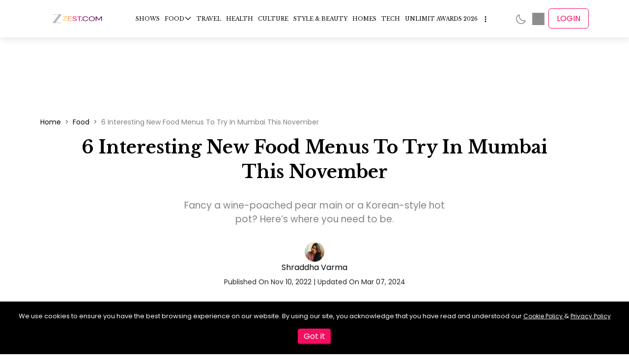

--- FILE ---
content_type: text/html; charset=utf-8
request_url: https://zeezest.com/food/6-interesting-new-food-menus-to-try-in-mumbai-this-november-2680
body_size: 31245
content:
<!DOCTYPE html><html lang="en" data-critters-container><head><link rel="manifest" href="/manifest.json?v=2"><link rel="apple-touch-icon" href="/images/iconx/192x192.png?v=2"><meta charset="utf-8"><meta name="viewport" content="width=device-width, initial-scale=1"><meta http-equiv="Content-Type" content="text/html; charset=utf-8"><meta http-equiv="X-UA-Compatible" content="IE=edge"><meta name="author" content><meta property="fb:pages" content="150128531701775"><meta property="fb:app_id" content="234750308190062"><meta property="og:site_name" content="Zee Zest"><meta name="twitter:card" content="summary_large_image"><meta name="twitter:site" content="@ZeeZest_"><meta name="application-name" content="ZeeZest PWA App"><meta name="apple-mobile-web-app-capable" content="yes"><meta name="apple-mobile-web-app-status-bar-style" content="default"><meta name="apple-mobile-web-app-title" content="ZeeZest"><meta name="format-detection" content="telephone=no"><meta name="mobile-web-app-capable" content="yes"><meta name="msapplication-TileColor" content="#2B5797"><meta name="msapplication-tap-highlight" content="no"><meta name="theme-color" content="#F14E6B"><link rel="mask-icon" href="/images/iconx/192x192.png?v=2" color="#2B5797"><link rel="apple-touch-startup-image" href="/images/zz-loading-vertical.jpg" sizes="720x1280"><link rel="manifest" href="/manifest.json?v=2"><link rel="apple-touch-icon" href="/images/iconx/192x192.png?v=2"><link rel="apple-touch-icon" sizes="192x192" href="/images/iconx/192x192.png?v=2"><link rel="apple-touch-icon" sizes="512x512" href="/images/iconx/512x512.png?v=2"><link href="/images/zz-loading-small.jpg" rel="apple-touch-startup-image"><link rel="shortcut icon" type="image/png" href="/images/favicon.ico?v=2"><link rel="preconnect" href="//platform.twitter.com"><link rel="preconnect" href="https://securepubads.g.doubleclick.net"><link rel="preconnect" href="//cdnapisec.kaltura.com" crossorigin="anonymous"><link rel="preconnect" href="//imasdk.googleapis.com" crossorigin="anonymous"><link rel="preconnect" href="//assets.zeezest.com"><link rel="preconnect" href="//videos.zeezest.com"><link rel="preconnect" href="//googletagmanager.com"><link rel="preconnect" href="https://fonts.gstatic.com/" crossorigin="true"><link rel="apple-touch-icon" href="/images/iconx/192x192.png?v=2"><link rel="alternate" type="application/rss+xml" title="Subscribe to What&#x27;s New" href="https://assets.zeezest.com/rss/rss_PROD.xml"><title>The Hottest New Food Menus To Try In Mumbai | November 2022</title><meta property="og:url" content="https://zeezest.com/food/6-interesting-new-food-menus-to-try-in-mumbai-this-november-2680"><meta property="og:title" content="The Hottest New Food Menus To Try In Mumbai | November 2022"><meta property="og:description" content="Check out our list of new food menus and interesting dishes to explore in Mumbai in November 2022. More on zeezest.com."><meta property="og:image" content="https://assets.zeezest.com/blogs/PROD_new_menus_nov_2022_1668064257481_thumb_500.jpeg"><meta property="og:image:width" content="500"><meta property="og:image:height" content="281"><meta property="og:type" content="article"><meta name="next-head-count" content="47"><link rel="preconnect" href="https://fonts.gstatic.com" crossorigin="anonymous"><link data-react-helmet="true" rel="shortcut icon" type="image/png" href="/images/favicon.ico?v=2"><link data-react-helmet="true" rel="canonical" href="https://zeezest.com/food/6-interesting-new-food-menus-to-try-in-mumbai-this-november-2680"><link data-react-helmet="true" rel="amphtml" href="https://zeezest.com/amp/food/6-interesting-new-food-menus-to-try-in-mumbai-this-november-2680"><meta data-react-helmet="true" name="title" content="The Hottest New Food Menus To Try In Mumbai | November 2022"><meta data-react-helmet="true" name="description" content="Check out our list of new food menus and interesting dishes to explore in Mumbai in November 2022. More on zeezest.com."><meta data-react-helmet="true" name="keywords" content="new menus to try in Mumbai, new menu in Mumbai restaurants, new launches Mumbai, best Mumbai restaurants, dining out in mumbai, latest dining out mumbai"><meta data-react-helmet="true" name="twitter:image" content="https://assets.zeezest.com/blogs/PROD_new_menus_nov_2022_1668064257481_thumb_500.jpeg"><meta data-react-helmet="true" name="twitter:image:alt" content="6 Interesting New Food Menus To Try In Mumbai This November"><meta data-react-helmet="true" name="twitter:title" content="6 Interesting New Food Menus To Try In Mumbai This November"><meta data-react-helmet="true" name="twitter:description" content="Fancy a wine-poached pear main or a Korean-style hot pot? Here’s where you need to be."><script data-react-helmet="true" type="application/ld+json">{"@context":"http://schema.org/","@type":"WebSite","url":"https://zeezest.com","name":"Zee Zest","alternateName":"Zee Zest","sameAs":["https://www.facebook.com/ZeeZest","https://twitter.com/ZeeZest","https://www.instagram.com/zeezest","https://www.youtube.com/user/zkhanakhazana"]}</script><script data-react-helmet="true" type="application/ld+json">{"@context":"http://schema.org/","@type":"Organization","url":"https://zeezest.com","name":"Zee Zest","alternateName":"Zee Zest","logo":"https://zeezest.com/images/ZZ-Beta.png","sameAs":["https://www.facebook.com/ZeeZest","https://twitter.com/ZeeZest","https://www.instagram.com/zeezest","https://www.youtube.com/user/zkhanakhazana"]}</script><script data-react-helmet="true" type="application/ld+json">{"@context":"https://schema.org","@type":"NewsArticle","mainEntityOfPage":{"@id":"https://zeezest.com/food/6-interesting-new-food-menus-to-try-in-mumbai-this-november-2680","@type":"WebPage"},"headline":"The Hottest New Food Menus To Try In Mumbai | November 2022","description":"Check out our list of new food menus and interesting dishes to explore in Mumbai in November 2022. More on zeezest.com.","articleSection":"Food","thumbnailUrl":"https://assets.zeezest.com/blogs/PROD_new_menus_nov_2022_1668064257481_thumb_500.jpeg","keywords":"new menus to try in Mumbai, new menu in Mumbai restaurants, new launches Mumbai, best Mumbai restaurants, dining out in mumbai, latest dining out mumbai\n","image":{"@type":"ImageObject","url":"https://assets.zeezest.com/blogs/PROD_new_menus_nov_2022_1668064257481_thumb_500.jpeg","width":"500","height":"281"},"author":{"@type":"Person","url":"https://zeezest.com/users/shraddha-varma-100002","name":"Shraddha Varma"},"publisher":{"@type":"Organization","name":"Zee Zest","logo":{"@type":"ImageObject","url":"/images/Zestlogo-website-250x100.png","width":"190","height":"76"}},"datePublished":"2022-11-10","dateModified":"2024-03-07"}</script><script data-react-helmet="true" type="application/ld+json">{"@context":"http://schema.org/","@type":"ImageObject","name":"The Hottest New Food Menus To Try In Mumbai | November 2022","description":"Check out our list of new food menus and interesting dishes to explore in Mumbai in November 2022. More on zeezest.com.","datePublished":"2022-11-10T00:00:00.000Z","contentUrl":"https://assets.zeezest.com/blogs/PROD_new_menus_nov_2022_1668064257481_thumb_500.jpeg","author":"Shraddha Varma"}</script><script data-react-helmet="true" type="application/ld+json">{"@context":"http://schema.org/","@type":"BreadcrumbList","itemListElement":[{"@type":"ListItem","position":1,"name":"Stories","item":"https://zeezest.com/stories"},{"@type":"ListItem","position":2,"name":"6 Interesting New Food Menus To Try In Mumbai This November","item":"https://zeezest.com/food/6-interesting-new-food-menus-to-try-in-mumbai-this-november-2680"}]}</script><link rel="preconnect" href="https://fonts.gstatic.com" crossorigin><script defer nomodule src="/_next/static/chunks/polyfills-78c92fac7aa8fdd8.js"></script><script data-partytown-config>
            partytown = {
              lib: "/_next/static/~partytown/"
            };
          </script><script data-partytown>!(function(w,p,f,c){if(!window.crossOriginIsolated && !navigator.serviceWorker) return;c=w[p]=w[p]||{};c[f]=(c[f]||[])})(window,'partytown','forward');/* Partytown 0.10.2 - MIT builder.io */
const t={preserveBehavior:!1},e=e=>{if("string"==typeof e)return[e,t];const[n,r=t]=e;return[n,{...t,...r}]},n=Object.freeze((t=>{const e=new Set;let n=[];do{Object.getOwnPropertyNames(n).forEach((t=>{"function"==typeof n[t]&&e.add(t)}))}while((n=Object.getPrototypeOf(n))!==Object.prototype);return Array.from(e)})());!function(t,r,o,i,a,s,c,d,l,p,u=t,f){function h(){f||(f=1,"/"==(c=(s.lib||"/~partytown/")+(s.debug?"debug/":""))[0]&&(l=r.querySelectorAll('script[type="text/partytown"]'),i!=t?i.dispatchEvent(new CustomEvent("pt1",{detail:t})):(d=setTimeout(v,1e4),r.addEventListener("pt0",w),a?y(1):o.serviceWorker?o.serviceWorker.register(c+(s.swPath||"partytown-sw.js"),{scope:c}).then((function(t){t.active?y():t.installing&&t.installing.addEventListener("statechange",(function(t){"activated"==t.target.state&&y()}))}),console.error):v())))}function y(e){p=r.createElement(e?"script":"iframe"),t._pttab=Date.now(),e||(p.style.display="block",p.style.width="0",p.style.height="0",p.style.border="0",p.style.visibility="hidden",p.setAttribute("aria-hidden",!0)),p.src=c+"partytown-"+(e?"atomics.js?v=0.10.2":"sandbox-sw.html?"+t._pttab),r.querySelector(s.sandboxParent||"body").appendChild(p)}function v(n,o){for(w(),i==t&&(s.forward||[]).map((function(n){const[r]=e(n);delete t[r.split(".")[0]]})),n=0;n<l.length;n++)(o=r.createElement("script")).innerHTML=l[n].innerHTML,o.nonce=s.nonce,r.head.appendChild(o);p&&p.parentNode.removeChild(p)}function w(){clearTimeout(d)}s=t.partytown||{},i==t&&(s.forward||[]).map((function(r){const[o,{preserveBehavior:i}]=e(r);u=t,o.split(".").map((function(e,r,o){var a;u=u[o[r]]=r+1<o.length?u[o[r]]||(a=o[r+1],n.includes(a)?[]:{}):(()=>{let e=null;if(i){const{methodOrProperty:n,thisObject:r}=((t,e)=>{let n=t;for(let t=0;t<e.length-1;t+=1)n=n[e[t]];return{thisObject:n,methodOrProperty:e.length>0?n[e[e.length-1]]:void 0}})(t,o);"function"==typeof n&&(e=(...t)=>n.apply(r,...t))}return function(){let n;return e&&(n=e(arguments)),(t._ptf=t._ptf||[]).push(o,arguments),n}})()}))})),"complete"==r.readyState?h():(t.addEventListener("DOMContentLoaded",h),t.addEventListener("load",h))}(window,document,navigator,top,window.crossOriginIsolated);</script><script defer src="/_next/static/chunks/1420.d98a57f75a2cd340.js"></script><script src="/_next/static/chunks/webpack-b6b91d77f6c82073.js" defer></script><script src="/_next/static/chunks/vendors~c0d76f48-ec27ce1b5c6ebd5a.js" defer></script><script src="/_next/static/chunks/vendors~ad6a2f20-574dad8f7f55e50c.js" defer></script><script src="/_next/static/chunks/vendors~00833fa6-a8795393ee046406.js" defer></script><script src="/_next/static/chunks/vendors~37a93c5f-4870ee2b2632bd2f.js" defer></script><script src="/_next/static/chunks/vendors~b49fab05-083b8c5370b59d75.js" defer></script><script src="/_next/static/chunks/vendors~2247302d-63caa8373533ce54.js" defer></script><script src="/_next/static/chunks/vendors~727ba1a6-8fad3ae34a6884ef.js" defer></script><script src="/_next/static/chunks/vendors~a1668e10-4eb2b49aec2bd32b.js" defer></script><script src="/_next/static/chunks/vendors~f945abb9-a006293c2c36557a.js" defer></script><script src="/_next/static/chunks/vendors~2898f16f-2c965b59192fb310.js" defer></script><script src="/_next/static/chunks/vendors~89d5c698-44fb0818fb6d4364.js" defer></script><script src="/_next/static/chunks/vendors~fa70753b-b0b24f516079c231.js" defer></script><script src="/_next/static/chunks/vendors~995d83ec-56bc14c41670220b.js" defer></script><script src="/_next/static/chunks/vendors~b32ad36f-2948dc576999c106.js" defer></script><script src="/_next/static/chunks/vendors~e63e3b26-d39dcf09930cc1bb.js" defer></script><script src="/_next/static/chunks/vendors~69b64d54-49efe2e33ac50715.js" defer></script><script src="/_next/static/chunks/vendors~34320dc2-c59dfd1f728a5fb7.js" defer></script><script src="/_next/static/chunks/vendors~743389a8-d8ae2ee94e22fcf6.js" defer></script><script src="/_next/static/chunks/vendors~454f869a-e60211a644402fc8.js" defer></script><script src="/_next/static/chunks/vendors~28808bf5-50a584c0ff15ea79.js" defer></script><script src="/_next/static/chunks/vendors~22b2bdc4-0b0b94af18264f3f.js" defer></script><script src="/_next/static/chunks/vendors~bfd05009-5a96cc82d07bd640.js" defer></script><script src="/_next/static/chunks/vendors~d031d8a3-7fc4dd2ffa216b40.js" defer></script><script src="/_next/static/chunks/vendors~b23b11a0-ad1075170507eaba.js" defer></script><script src="/_next/static/chunks/vendors~8cbd2506-22ce7fefb54577d0.js" defer></script><script src="/_next/static/chunks/vendors~e9851b76-1904b29181641211.js" defer></script><script src="/_next/static/chunks/vendors~565579b1-c90f65024153f4cf.js" defer></script><script src="/_next/static/chunks/vendors~377fed06-841be2c92870f07f.js" defer></script><script src="/_next/static/chunks/vendors~3d13eed7-ad9f3b684c7292a2.js" defer></script><script src="/_next/static/chunks/main-b29ed5dba0470890.js" defer></script><script src="/_next/static/chunks/pages/_app-9a489a9406db064c.js" defer></script><script src="/_next/static/chunks/7097-ea89b441a45f1758.js" defer></script><script src="/_next/static/chunks/7549-1ba9f9b3530adc03.js" defer></script><script src="/_next/static/chunks/7482-67d13c09b6e5c961.js" defer></script><script src="/_next/static/chunks/180-d842f40478be91c8.js" defer></script><script src="/_next/static/chunks/4733-d2bc1d8bcb9aa3ee.js" defer></script><script src="/_next/static/chunks/143-14d9f1572b773793.js" defer></script><script src="/_next/static/chunks/2373-8930fa783f6bff37.js" defer></script><script src="/_next/static/chunks/2732-b29311b9255242d3.js" defer></script><script src="/_next/static/chunks/6824-75783b697d085f2a.js" defer></script><script src="/_next/static/chunks/pages/food/%5Bpage%5D-a35e78567dee5edb.js" defer></script><script src="/_next/static/z737-3ySBNitq98X1GSVw/_buildManifest.js" defer></script><script src="/_next/static/z737-3ySBNitq98X1GSVw/_ssgManifest.js" defer></script><style>:root{--swiper-theme-color:#007aff}:root{--swiper-navigation-size:44px}:root{--bs-blue:#0d6efd;--bs-indigo:#6610f2;--bs-purple:#6f42c1;--bs-pink:#d63384;--bs-red:#dc3545;--bs-orange:#fd7e14;--bs-yellow:#ffc107;--bs-green:#198754;--bs-teal:#20c997;--bs-cyan:#0dcaf0;--bs-black:#000;--bs-white:#fff;--bs-gray:#6c757d;--bs-gray-dark:#343a40;--bs-gray-100:#f8f9fa;--bs-gray-200:#e9ecef;--bs-gray-300:#dee2e6;--bs-gray-400:#ced4da;--bs-gray-500:#adb5bd;--bs-gray-600:#6c757d;--bs-gray-700:#495057;--bs-gray-800:#343a40;--bs-gray-900:#212529;--bs-primary:#0d6efd;--bs-secondary:#6c757d;--bs-success:#198754;--bs-info:#0dcaf0;--bs-warning:#ffc107;--bs-danger:#dc3545;--bs-light:#f8f9fa;--bs-dark:#212529;--bs-primary-rgb:13,110,253;--bs-secondary-rgb:108,117,125;--bs-success-rgb:25,135,84;--bs-info-rgb:13,202,240;--bs-warning-rgb:255,193,7;--bs-danger-rgb:220,53,69;--bs-light-rgb:248,249,250;--bs-dark-rgb:33,37,41;--bs-primary-text-emphasis:#052c65;--bs-secondary-text-emphasis:#2b2f32;--bs-success-text-emphasis:#0a3622;--bs-info-text-emphasis:#055160;--bs-warning-text-emphasis:#664d03;--bs-danger-text-emphasis:#58151c;--bs-light-text-emphasis:#495057;--bs-dark-text-emphasis:#495057;--bs-primary-bg-subtle:#cfe2ff;--bs-secondary-bg-subtle:#e2e3e5;--bs-success-bg-subtle:#d1e7dd;--bs-info-bg-subtle:#cff4fc;--bs-warning-bg-subtle:#fff3cd;--bs-danger-bg-subtle:#f8d7da;--bs-light-bg-subtle:#fcfcfd;--bs-dark-bg-subtle:#ced4da;--bs-primary-border-subtle:#9ec5fe;--bs-secondary-border-subtle:#c4c8cb;--bs-success-border-subtle:#a3cfbb;--bs-info-border-subtle:#9eeaf9;--bs-warning-border-subtle:#ffe69c;--bs-danger-border-subtle:#f1aeb5;--bs-light-border-subtle:#e9ecef;--bs-dark-border-subtle:#adb5bd;--bs-white-rgb:255,255,255;--bs-black-rgb:0,0,0;--bs-font-sans-serif:system-ui,-apple-system,"Segoe UI",Roboto,"Helvetica Neue","Noto Sans","Liberation Sans",Arial,sans-serif,"Apple Color Emoji","Segoe UI Emoji","Segoe UI Symbol","Noto Color Emoji";--bs-font-monospace:SFMono-Regular,Menlo,Monaco,Consolas,"Liberation Mono","Courier New",monospace;--bs-gradient:linear-gradient(180deg,hsla(0,0%,100%,.15),hsla(0,0%,100%,0));--bs-body-font-family:var(--bs-font-sans-serif);--bs-body-font-size:1rem;--bs-body-font-weight:400;--bs-body-line-height:1.5;--bs-body-color:#212529;--bs-body-color-rgb:33,37,41;--bs-body-bg:#fff;--bs-body-bg-rgb:255,255,255;--bs-emphasis-color:#000;--bs-emphasis-color-rgb:0,0,0;--bs-secondary-color:rgba(33,37,41,.75);--bs-secondary-color-rgb:33,37,41;--bs-secondary-bg:#e9ecef;--bs-secondary-bg-rgb:233,236,239;--bs-tertiary-color:rgba(33,37,41,.5);--bs-tertiary-color-rgb:33,37,41;--bs-tertiary-bg:#f8f9fa;--bs-tertiary-bg-rgb:248,249,250;--bs-heading-color:inherit;--bs-link-color:#0d6efd;--bs-link-color-rgb:13,110,253;--bs-link-decoration:underline;--bs-link-hover-color:#0a58ca;--bs-link-hover-color-rgb:10,88,202;--bs-code-color:#d63384;--bs-highlight-color:#212529;--bs-highlight-bg:#fff3cd;--bs-border-width:1px;--bs-border-style:solid;--bs-border-color:#dee2e6;--bs-border-color-translucent:rgba(0,0,0,.176);--bs-border-radius:.375rem;--bs-border-radius-sm:.25rem;--bs-border-radius-lg:.5rem;--bs-border-radius-xl:1rem;--bs-border-radius-xxl:2rem;--bs-border-radius-2xl:var(--bs-border-radius-xxl);--bs-border-radius-pill:50rem;--bs-box-shadow:0 .5rem 1rem rgba(0,0,0,.15);--bs-box-shadow-sm:0 .125rem .25rem rgba(0,0,0,.075);--bs-box-shadow-lg:0 1rem 3rem rgba(0,0,0,.176);--bs-box-shadow-inset:inset 0 1px 2px rgba(0,0,0,.075);--bs-focus-ring-width:.25rem;--bs-focus-ring-opacity:.25;--bs-focus-ring-color:rgba(13,110,253,.25);--bs-form-valid-color:#198754;--bs-form-valid-border-color:#198754;--bs-form-invalid-color:#dc3545;--bs-form-invalid-border-color:#dc3545}*,:after,:before{box-sizing:border-box}@media (prefers-reduced-motion:no-preference){:root{scroll-behavior:smooth}}body{font-family:var(--bs-body-font-family);font-size:var(--bs-body-font-size);font-weight:var(--bs-body-font-weight);line-height:var(--bs-body-line-height);color:var(--bs-body-color);text-align:var(--bs-body-text-align);background-color:var(--bs-body-bg);-webkit-text-size-adjust:100%;-webkit-tap-highlight-color:transparent;margin:0}hr{color:inherit;border:0;border-top:var(--bs-border-width) solid;opacity:.25;margin:1rem 0}h1,h2{color:var(--bs-heading-color);margin-top:0;margin-bottom:.5rem;font-weight:500;line-height:1.2}h1{font-size:calc(1.375rem + 1.5vw)}@media (min-width:1200px){h1{font-size:2.5rem}}h2{font-size:calc(1.325rem + .9vw)}@media (min-width:1200px){h2{font-size:2rem}}p{margin-top:0;margin-bottom:1rem}ul{padding-left:2rem}ul{margin-top:0;margin-bottom:1rem}ul ul{margin-bottom:0}strong{font-weight:bolder}a{color:rgba(var(--bs-link-color-rgb),var(--bs-link-opacity,1));text-decoration:underline}a:hover{--bs-link-color-rgb:var(--bs-link-hover-color-rgb)}figure{margin:0 0 1rem}img{vertical-align:middle}button{border-radius:0}button:focus:not(:focus-visible){outline:0}button{font-family:inherit;font-size:inherit;line-height:inherit;margin:0}button{text-transform:none}button{-webkit-appearance:button}button:not(:disabled){cursor:pointer}.img-fluid{max-width:100%;height:auto}.container{--bs-gutter-x:1.5rem;--bs-gutter-y:0;padding-right:calc(var(--bs-gutter-x) * .5);padding-left:calc(var(--bs-gutter-x) * .5);width:100%;margin-left:auto;margin-right:auto}@media (min-width:576px){.container{max-width:540px}}@media (min-width:768px){.container{max-width:720px}}@media (min-width:992px){.container{max-width:960px}}@media (min-width:1200px){.container{max-width:1140px}}@media (min-width:1400px){.container{max-width:1320px}}:root{--bs-breakpoint-xs:0;--bs-breakpoint-sm:576px;--bs-breakpoint-md:768px;--bs-breakpoint-lg:992px;--bs-breakpoint-xl:1200px;--bs-breakpoint-xxl:1400px}.row{--bs-gutter-x:1.5rem;--bs-gutter-y:0;margin-top:calc(-1 * var(--bs-gutter-y));margin-right:calc(-.5 * var(--bs-gutter-x));margin-left:calc(-.5 * var(--bs-gutter-x));flex-wrap:wrap;display:flex}.row>*{padding-right:calc(var(--bs-gutter-x) * .5);padding-left:calc(var(--bs-gutter-x) * .5);margin-top:var(--bs-gutter-y);flex-shrink:0;width:100%;max-width:100%}.col-12{flex:none;width:100%}@media (min-width:992px){.col-lg-4{flex:none;width:33.3333%}.col-lg-8{flex:none;width:66.6667%}}.collapse:not(.show){display:none}.nav{--bs-nav-link-padding-x:1rem;--bs-nav-link-padding-y:.5rem;--bs-nav-link-font-weight: ;--bs-nav-link-color:var(--bs-link-color);--bs-nav-link-hover-color:var(--bs-link-hover-color);--bs-nav-link-disabled-color:var(--bs-secondary-color);flex-wrap:wrap;margin-bottom:0;padding-left:0;list-style:none;display:flex}.navbar{--bs-navbar-padding-x:0;--bs-navbar-padding-y:.5rem;--bs-navbar-color:rgba(var(--bs-emphasis-color-rgb),.65);--bs-navbar-hover-color:rgba(var(--bs-emphasis-color-rgb),.8);--bs-navbar-disabled-color:rgba(var(--bs-emphasis-color-rgb),.3);--bs-navbar-active-color:rgba(var(--bs-emphasis-color-rgb),1);--bs-navbar-brand-padding-y:.3125rem;--bs-navbar-brand-margin-end:1rem;--bs-navbar-brand-font-size:1.25rem;--bs-navbar-brand-color:rgba(var(--bs-emphasis-color-rgb),1);--bs-navbar-brand-hover-color:rgba(var(--bs-emphasis-color-rgb),1);--bs-navbar-nav-link-padding-x:.5rem;--bs-navbar-toggler-padding-y:.25rem;--bs-navbar-toggler-padding-x:.75rem;--bs-navbar-toggler-font-size:1.25rem;--bs-navbar-toggler-icon-bg:url("data:image/svg+xml,%3csvg xmlns='http://www.w3.org/2000/svg' viewBox='0 0 30 30'%3e%3cpath stroke='rgba%2833, 37, 41, 0.75%29' stroke-linecap='round' stroke-miterlimit='10' stroke-width='2' d='M4 7h22M4 15h22M4 23h22'/%3e%3c/svg%3e");--bs-navbar-toggler-border-color:rgba(var(--bs-emphasis-color-rgb),.15);--bs-navbar-toggler-border-radius:var(--bs-border-radius);--bs-navbar-toggler-focus-width:.25rem;--bs-navbar-toggler-transition:box-shadow .15s ease-in-out;padding:var(--bs-navbar-padding-y) var(--bs-navbar-padding-x);flex-wrap:wrap;justify-content:space-between;align-items:center;display:flex;position:relative}.navbar-nav{--bs-nav-link-padding-x:0;--bs-nav-link-padding-y:.5rem;--bs-nav-link-font-weight: ;--bs-nav-link-color:var(--bs-navbar-color);--bs-nav-link-hover-color:var(--bs-navbar-hover-color);--bs-nav-link-disabled-color:var(--bs-navbar-disabled-color);flex-direction:column;margin-bottom:0;padding-left:0;list-style:none;display:flex}.breadcrumb{--bs-breadcrumb-padding-x:0;--bs-breadcrumb-padding-y:0;--bs-breadcrumb-margin-bottom:1rem;--bs-breadcrumb-bg: ;--bs-breadcrumb-border-radius: ;--bs-breadcrumb-divider-color:var(--bs-secondary-color);--bs-breadcrumb-item-padding-x:.5rem;--bs-breadcrumb-item-active-color:var(--bs-secondary-color);padding:var(--bs-breadcrumb-padding-y) var(--bs-breadcrumb-padding-x);margin-bottom:var(--bs-breadcrumb-margin-bottom);font-size:var(--bs-breadcrumb-font-size);background-color:var(--bs-breadcrumb-bg);border-radius:var(--bs-breadcrumb-border-radius);flex-wrap:wrap;list-style:none;display:flex}.breadcrumb-item+.breadcrumb-item{padding-left:var(--bs-breadcrumb-item-padding-x)}.breadcrumb-item+.breadcrumb-item:before{float:left;padding-right:var(--bs-breadcrumb-item-padding-x);color:var(--bs-breadcrumb-divider-color);content:var(--bs-breadcrumb-divider,"/")}.d-flex{display:flex!important}.position-relative{position:relative!important}.justify-content-center{justify-content:center!important}.mt-4{margin-top:1.5rem!important}*{box-sizing:border-box;margin:0;padding:0}ul{list-style:none}body{font-display:swap;font-size:16px;font-family:Poppins!important}a{text-decoration:none!important}a,a:hover{color:#000}h1,h2{font-family:Libre Baskerville}.cursor-pointer{cursor:pointer}.footer-icon-active img{filter:invert(26%) sepia(95%) saturate(7470%) hue-rotate(331deg) brightness(98%) contrast(95%)}.breadcrumb-item{font-size:14px!important}.breadcrumb .breadcrumb-item+.breadcrumb-item:before{content:">"!important}@media (max-width:768px){.breadcrumb{flex-wrap:nowrap!important;align-items:center!important;overflow:hidden!important}.breadcrumb .breadcrumb-item+.breadcrumb-item:before{content:">"!important}.breadcrumb .breadcrumb-item{align-items:center;display:flex;font-size:12px!important}.breadcrumb .breadcrumb-item:last-child{display:flex;overflow:hidden}}.adwrapper{margin-top:5em}@media (max-width:768px){.adwrapper{margin-top:3em}}:root{--ck-color-mention-background:rgba(153,0,48,.1);--ck-color-mention-text:#990030;--ck-highlight-marker-blue:#72ccfd;--ck-highlight-marker-green:#62f962;--ck-highlight-marker-pink:#fc7899;--ck-highlight-marker-yellow:#fdfd77;--ck-highlight-pen-green:#128a00;--ck-highlight-pen-red:#e71313;--ck-image-style-spacing:1.5em;--ck-todo-list-checkmark-size:16px}.ck-content .image{clear:both;text-align:center;margin:1em auto;display:table}.ck-content .image img{width:100%;min-width:50px;max-width:100%;margin:0 auto;display:block}.ck-content hr{color:inherit;border:0;border-top:var(--bs-border-width) solid;opacity:.25}.ck-content p{font-weight:400;color:gray!important;margin:5px 0 10px!important;font-size:18px!important;line-height:35px!important}@media (max-width:768px){.ck-content p{padding-left:.5em!important;font-size:18px!important;line-height:30px!important}}.ck-content .image{width:100%;margin:1em auto 0}.ArticleContent_text h2{font-weight:600;line-height:inherit;margin:0;color:#000!important;text-align:left!important;margin-top:30px!important;margin-bottom:10px!important}.ArticleContent_text h2{font-size:21px!important}@media screen and (max-width:767px){.ArticleContent_text h2{line-height:unset;font-size:22px!important}}.toc-scroll-link{scroll-margin-top:7em}@import "https://fonts.googleapis.com/css2?family=Lato:wght@400;700&family=Libre+Baskerville:wght@400;700&family=Poppins:wght@300;400;500;600&display=swap".header-module__7Mvtpq__header{z-index:101;background:#fff;position:-webkit-sticky;position:sticky;top:0;box-shadow:0 4px 12px rgba(0,0,0,.1)}.header-module__7Mvtpq__header .header-module__7Mvtpq__mainHeader{z-index:1000;position:relative}.header-module__7Mvtpq__header .header-module__7Mvtpq__mainHeader .header-module__7Mvtpq__headerWrap{justify-content:space-between;align-items:center;width:100%;max-width:100%;padding:.5em 0;display:flex}.header-module__7Mvtpq__header .header-module__7Mvtpq__mainHeader .header-module__7Mvtpq__headerWrap a{color:#000;vertical-align:top;font-weight:400}@media (max-width:768px){.header-module__7Mvtpq__header .header-module__7Mvtpq__mainHeader .header-module__7Mvtpq__headerWrap{justify-content:flex-start;left:0}}.header-module__7Mvtpq__header .header-module__7Mvtpq__mainHeader .header-module__7Mvtpq__headerWrap .header-module__7Mvtpq__logowrap{align-items:center;display:flex}.header-module__7Mvtpq__header .header-module__7Mvtpq__mainHeader .header-module__7Mvtpq__headerWrap .header-module__7Mvtpq__logowrap .header-module__7Mvtpq__Hamburg{display:none}@media (min-width:768px) and (max-width:1024px){.header-module__7Mvtpq__header .header-module__7Mvtpq__mainHeader .header-module__7Mvtpq__headerWrap .header-module__7Mvtpq__logowrap .header-module__7Mvtpq__Hamburg{cursor:pointer;transition:all .3 ease;align-items:center;display:flex;position:relative}.header-module__7Mvtpq__header .header-module__7Mvtpq__mainHeader .header-module__7Mvtpq__headerWrap .header-module__7Mvtpq__logowrap .header-module__7Mvtpq__Hamburg :hover{color:#f40e62}}@media (max-width:768px){.header-module__7Mvtpq__header .header-module__7Mvtpq__mainHeader .header-module__7Mvtpq__headerWrap .header-module__7Mvtpq__logowrap .header-module__7Mvtpq__Hamburg{display:inline-block}.header-module__7Mvtpq__header .header-module__7Mvtpq__mainHeader .header-module__7Mvtpq__headerWrap .header-module__7Mvtpq__logowrap .header-module__7Mvtpq__Hamburg img{filter:invert(48%) sepia(35%) saturate(10%) hue-rotate(1deg) brightness() contrast()}}@media (max-width:768px){.header-module__7Mvtpq__header .header-module__7Mvtpq__mainHeader .header-module__7Mvtpq__headerWrap .header-module__7Mvtpq__logowrap .header-module__7Mvtpq__logoImg{width:130px;height:50px}}.header-module__7Mvtpq__header .header-module__7Mvtpq__mainHeader .header-module__7Mvtpq__headerWrap .header-module__7Mvtpq__mainMenu{align-items:center;margin:0;display:flex;padding-left:0!important}@media (max-width:768px){.header-module__7Mvtpq__header .header-module__7Mvtpq__mainHeader .header-module__7Mvtpq__headerWrap .header-module__7Mvtpq__mainMenu{display:none}}@media (min-width:768px) and (max-width:1024px){.header-module__7Mvtpq__header .header-module__7Mvtpq__mainHeader .header-module__7Mvtpq__headerWrap .header-module__7Mvtpq__mainMenu{display:none}}@media (min-width:768px) and (max-width:1366px){.header-module__7Mvtpq__header .header-module__7Mvtpq__mainHeader .header-module__7Mvtpq__headerWrap .header-module__7Mvtpq__mainMenu li{padding:5px!important;font-size:11px!important}}.header-module__7Mvtpq__header .header-module__7Mvtpq__mainHeader .header-module__7Mvtpq__headerWrap .header-module__7Mvtpq__mainMenu li{cursor:pointer;color:#151515;text-transform:uppercase;align-items:center;gap:5px;padding:7px;font-family:Libre Baskerville;font-size:14px;font-weight:700;display:inline-flex;position:relative}.header-module__7Mvtpq__header .header-module__7Mvtpq__mainHeader .header-module__7Mvtpq__headerWrap .header-module__7Mvtpq__mainMenu li a img{max-width:25px}.header-module__7Mvtpq__header .header-module__7Mvtpq__mainHeader .header-module__7Mvtpq__headerWrap .header-module__7Mvtpq__mainMenu li :last-child a{padding-right:10px}.header-module__7Mvtpq__header .header-module__7Mvtpq__mainHeader .header-module__7Mvtpq__headerWrap .header-module__7Mvtpq__mainMenu li :first-child a{padding-left:0}.header-module__7Mvtpq__header .header-module__7Mvtpq__mainHeader .header-module__7Mvtpq__headerWrap .header-module__7Mvtpq__mainMenu li:hover .header-module__7Mvtpq__subMenuwrap{visibility:visible;opacity:1;width:12rem;transition-delay:.2s;position:absolute;top:2.5rem;right:0}.header-module__7Mvtpq__header .header-module__7Mvtpq__mainHeader .header-module__7Mvtpq__headerWrap .header-module__7Mvtpq__mainMenu li ul.header-module__7Mvtpq__subMenuList{background:#fff;border-radius:10px;flex-direction:column;width:210px;margin-top:.5rem;padding-left:1em;display:flex;position:relative;box-shadow:0 -.2rem 1rem -.5rem #848484}.header-module__7Mvtpq__header .header-module__7Mvtpq__mainHeader .header-module__7Mvtpq__headerWrap .header-module__7Mvtpq__mainMenu li ul.header-module__7Mvtpq__subMenuList li{width:max-content;margin:10px 0;padding:0}.header-module__7Mvtpq__header .header-module__7Mvtpq__mainHeader .header-module__7Mvtpq__headerWrap .header-module__7Mvtpq__mainMenu li ul.header-module__7Mvtpq__subMenuList li a{width:100%;text-decoration:none;display:inline-block}.header-module__7Mvtpq__header .header-module__7Mvtpq__mainHeader .header-module__7Mvtpq__headerWrap .header-module__7Mvtpq__mainMenu li .header-module__7Mvtpq__subMenuwrap{visibility:hidden;opacity:0;width:12rem;transition:visibility 0s linear .2s,opacity .2s linear;position:absolute;top:1.5rem;right:0}.header-module__7Mvtpq__header .header-module__7Mvtpq__mainHeader .header-module__7Mvtpq__headerWrap .header-module__7Mvtpq__MenuRight{align-items:center;gap:5px;margin:0;display:flex;padding-left:0!important}.header-module__7Mvtpq__header .header-module__7Mvtpq__mainHeader .header-module__7Mvtpq__headerWrap .header-module__7Mvtpq__MenuRight .header-module__7Mvtpq__searchIcon{filter:invert(48%) sepia(35%) saturate(10%) hue-rotate(1deg) brightness() contrast()}.header-module__7Mvtpq__header .header-module__7Mvtpq__mainHeader .header-module__7Mvtpq__headerWrap .header-module__7Mvtpq__MenuRight .header-module__7Mvtpq__darkmodeContainer{margin:0 .8em}@media (min-width:768px) and (max-width:1024px){.header-module__7Mvtpq__header .header-module__7Mvtpq__mainHeader .header-module__7Mvtpq__headerWrap .header-module__7Mvtpq__MenuRight{margin-left:auto}}@media (max-width:768px){.header-module__7Mvtpq__header .header-module__7Mvtpq__mainHeader .header-module__7Mvtpq__headerWrap .header-module__7Mvtpq__MenuRight{margin-left:auto}.header-module__7Mvtpq__header .header-module__7Mvtpq__mainHeader .header-module__7Mvtpq__headerWrap .header-module__7Mvtpq__MenuRight .header-module__7Mvtpq__darkmodeContainer{list-style:none;display:none}.header-module__7Mvtpq__header .header-module__7Mvtpq__mainHeader .header-module__7Mvtpq__headerWrap .header-module__7Mvtpq__MenuRight .header-module__7Mvtpq__searchIcon{width:35px;height:35px}}.header-module__7Mvtpq__header .header-module__7Mvtpq__mainHeader .header-module__7Mvtpq__headerWrap .header-module__7Mvtpq__MenuRight li a{color:#151515;padding-left:1rem;font-size:16px;text-decoration:none}.header-module__7Mvtpq__header .header-module__7Mvtpq__mainHeader .header-module__7Mvtpq__headerWrap .header-module__7Mvtpq__MenuRight li .header-module__7Mvtpq__navbarBrand{color:#f40e62;text-align:center;background-color:#fff;border:1px solid #f40e62;border-radius:6px;margin-left:.5em;padding:.5em 1em}.header-module__7Mvtpq__header .header-module__7Mvtpq__mainHeader .header-module__7Mvtpq__headerWrap .header-module__7Mvtpq__MenuRight li .header-module__7Mvtpq__navbarBrand:hover{background-color:rgba(244,14,98,.1)}@media (max-width:768px){.header-module__7Mvtpq__header{top:0}.header-module__7Mvtpq__header .header-module__7Mvtpq__navbarBrand{padding:.5em}}.header-module__7Mvtpq__backdrop{z-index:1100;background-color:hsla(0,1%,45%,.5);display:block;position:fixed;top:0;bottom:0;left:0;right:0}.header-module__7Mvtpq__msb{white-space:nowrap;z-index:1100;background-color:#fff;border-right:1px solid #ddd;width:300px;height:100%;min-height:100%;position:fixed;top:0;left:0;right:auto;overflow:visible}.header-module__7Mvtpq__msb .header-module__7Mvtpq__closeIcon{z-index:1200;cursor:pointer;position:absolute;top:15px;right:-30px}.header-module__7Mvtpq__msb .header-module__7Mvtpq__navbarHeader{background:#fff;border-bottom:1px solid #e7e7e7;width:100%;margin-bottom:10px}.header-module__7Mvtpq__msb .header-module__7Mvtpq__sideMenuContainer{height:85vh;margin-left:1.5em;overflow-y:scroll}.header-module__7Mvtpq__msb .header-module__7Mvtpq__sideMenuContainer li{justify-content:flex-start;padding-bottom:.6em;display:flex}.header-module__7Mvtpq__msb .header-module__7Mvtpq__sideMenuContainer li .header-module__7Mvtpq__downarrow{width:12px;height:12px;margin-top:5px;margin-left:.2em}.header-module__7Mvtpq__msb .header-module__7Mvtpq__sideMenuContainer li img{filter:invert(15%) sepia(90%) saturate(4771%) hue-rotate(330deg) brightness(97%) contrast(98%);width:30px;height:30px;margin-bottom:6px;margin-right:.8em}.header-module__7Mvtpq__msb .header-module__7Mvtpq__sideMenuContainer li a{cursor:pointer;color:#151515;text-transform:uppercase;margin-top:.5em;margin-bottom:.5em;font-family:Poppins;font-size:16px;display:inline-block;position:relative}.header-module__7Mvtpq__msb .header-module__7Mvtpq__sideMenuContainer li .header-module__7Mvtpq__submenulist{padding-top:.6em}.header-module__7Mvtpq__msb .header-module__7Mvtpq__sideMenuContainer li .header-module__7Mvtpq__submenulist li{color:gray;margin-left:3em}.header-module__7Mvtpq__msb .header-module__7Mvtpq__sideMenuContainer li .header-module__7Mvtpq__hasSocialIcons span{padding-right:1em}.header-module__7Mvtpq__msb .header-module__7Mvtpq__sideMenuContainer li .header-module__7Mvtpq__hasSocialIcons span img{width:25px;height:25px;margin-right:0;filter:invert(80%) sepia(4%) saturate(5250%) hue-rotate(18deg) brightness(105%) contrast(103%)!important}.header-module__7Mvtpq__msb .header-module__7Mvtpq__sideMenuContainer::-webkit-scrollbar{display:none}.header-module__7Mvtpq__msb{transform-style:preserve-3d;border-radius:0 12px 12px 0;animation:header-module__7Mvtpq__slidein .3s forwards}.header-module__7Mvtpq__msbClosed{z-index:-999;opacity:0;position:fixed;left:-100%;overflow:hidden}.header-module__7Mvtpq__msbClosed .header-module__7Mvtpq__msb{opacity:0;z-index:-999;transform-style:preserve-3d;width:0;animation:header-module__7Mvtpq__slideout .3s forwards;overflow:hidden}.header-module__7Mvtpq__msbClosed .header-module__7Mvtpq__backdrop{display:none}@keyframes header-module__7Mvtpq__slidein{0%{left:-200px}to{left:0}}@keyframes header-module__7Mvtpq__slideout{0%{left:0}to{left:-200px}}@-webkit-keyframes header-module__7Mvtpq__bodyslidein{0%{left:0}to{left:0}}.header-module__7Mvtpq__brandNameWrapper{border-bottom:1px solid #f40e62;justify-content:space-between;align-items:center;padding:10px 20px;display:flex}.header-module__7Mvtpq__brandNameWrapper .header-module__7Mvtpq__navbarBrand{color:#000}.footer-module__4zzEeW__normalfooter{position:unset!important}.footer-module__4zzEeW__footerwrap{z-index:99;background-color:#000;width:100%;position:fixed;bottom:0;left:0}@media (max-width:768px){.footer-module__4zzEeW__footerwrap{position:unset}}.footer-module__4zzEeW__footerwrap .footer-module__4zzEeW__copyright{text-transform:capitalize;color:#848484;background:#1e2323;justify-content:center;align-items:center;padding:10px;font-size:14px;display:flex}@media (min-width:768px) and (max-width:1024px){.footer-module__4zzEeW__footerwrap .footer-module__4zzEeW__copyright{display:none}}@media (max-width:768px){.footer-module__4zzEeW__footerwrap .footer-module__4zzEeW__copyright{display:none}}.footer-module__4zzEeW__footerwrap .footer-module__4zzEeW__footerStickymenu{z-index:5;background:#fff;border-radius:1rem 1rem 0 0;flex-wrap:nowrap;padding:.5em 0;display:none;position:fixed;bottom:0;left:0;overflow-x:scroll;overflow-y:auto;box-shadow:0 -.3rem .6rem rgba(0,0,0,.1);width:100%!important}@media (min-width:768px) and (max-width:1024px){.footer-module__4zzEeW__footerwrap .footer-module__4zzEeW__footerStickymenu{display:flex}}@media (max-width:768px){.footer-module__4zzEeW__footerwrap .footer-module__4zzEeW__footerStickymenu{display:flex}}.footer-module__4zzEeW__footerwrap .footer-module__4zzEeW__footerStickymenu li{text-transform:uppercase;color:#848484;flex-flow:column;align-items:center;padding:0 1rem;font-size:12px;list-style:none;display:inline-flex;width:max-content!important}.footer-module__4zzEeW__footerwrap .footer-module__4zzEeW__footerTop{-ms-flex-align:center;justify-content:center;align-items:left;width:100%;max-width:180rem;padding:2em 0;display:flex}@media (min-width:768px) and (max-width:1024px){.footer-module__4zzEeW__footerwrap .footer-module__4zzEeW__footerTop .footer-module__4zzEeW__mobFooterMenu .footer-module__4zzEeW__hdrList{padding:0 6em}}@media (max-width:768px){.footer-module__4zzEeW__footerwrap .footer-module__4zzEeW__footerTop{flex-direction:column;margin-bottom:3em}.footer-module__4zzEeW__footerwrap .footer-module__4zzEeW__footerTop .footer-module__4zzEeW__logoContainer{width:100%!important}.footer-module__4zzEeW__footerwrap .footer-module__4zzEeW__footerTop .footer-module__4zzEeW__logoContainer img{margin:0 auto}.footer-module__4zzEeW__footerwrap .footer-module__4zzEeW__footerTop .footer-module__4zzEeW__footerContainer{align-items:center;width:100%!important}.footer-module__4zzEeW__footerwrap .footer-module__4zzEeW__footerTop .footer-module__4zzEeW__footerContainer .footer-module__4zzEeW__footerSocial{flex-direction:column;align-items:center;padding-bottom:.5em;display:flex}.footer-module__4zzEeW__footerwrap .footer-module__4zzEeW__footerTop .footer-module__4zzEeW__footerContainer .footer-module__4zzEeW__footerSocial .footer-module__4zzEeW__title{margin-bottom:1.5em!important}.footer-module__4zzEeW__footerwrap .footer-module__4zzEeW__footerTop .footer-module__4zzEeW__footerContainer .footer-module__4zzEeW__footerSocial .footer-module__4zzEeW__SocialIcons{margin-bottom:1.5em}.footer-module__4zzEeW__footerwrap .footer-module__4zzEeW__footerTop .footer-module__4zzEeW__backtoTOp{justify-content:flex-end}.footer-module__4zzEeW__footerwrap .footer-module__4zzEeW__footerTop .footer-module__4zzEeW__backtoTOp .footer-module__4zzEeW__backtoTopButton{margin-right:2em}.footer-module__4zzEeW__footerwrap .footer-module__4zzEeW__footerTop .footer-module__4zzEeW__footerMenu{display:none}.footer-module__4zzEeW__footerwrap .footer-module__4zzEeW__footerTop .footer-module__4zzEeW__mobFooterMenu{flex-wrap:wrap;width:100%;padding:1em 2em;display:flex!important}.footer-module__4zzEeW__footerwrap .footer-module__4zzEeW__footerTop .footer-module__4zzEeW__mobFooterMenu .footer-module__4zzEeW__hdrList{flex-direction:column;justify-content:center;width:50%;padding:.5em;display:flex;margin-bottom:0!important}.footer-module__4zzEeW__footerwrap .footer-module__4zzEeW__footerTop .footer-module__4zzEeW__mobFooterMenu li{vertical-align:middle;color:#fff;cursor:pointer;padding-bottom:.8em;font-family:Poppins;font-size:14px;display:inline-block}.footer-module__4zzEeW__footerwrap .footer-module__4zzEeW__footerTop .footer-module__4zzEeW__mobFooterMenu li a{color:#bec3c3}}.footer-module__4zzEeW__footerwrap .footer-module__4zzEeW__footerTop .footer-module__4zzEeW__mobFooterMenu{display:none}.footer-module__4zzEeW__footerwrap .footer-module__4zzEeW__footerTop .footer-module__4zzEeW__logoContainer{text-align:left;flex-direction:column;justify-content:center;width:18%;display:flex}.footer-module__4zzEeW__footerwrap .footer-module__4zzEeW__footerTop .footer-module__4zzEeW__footerContainer{text-align:left;flex-direction:column;width:18%;display:flex}.footer-module__4zzEeW__footerwrap .footer-module__4zzEeW__footerTop .footer-module__4zzEeW__footerContainer a{color:#bec3c3;font-size:14px}.footer-module__4zzEeW__footerwrap .footer-module__4zzEeW__footerTop .footer-module__4zzEeW__footerContainer a span{text-transform:lowercase}.footer-module__4zzEeW__footerwrap .footer-module__4zzEeW__footerTop .footer-module__4zzEeW__footerContainer .footer-module__4zzEeW__footerSocial{padding-bottom:.5em}.footer-module__4zzEeW__footerwrap .footer-module__4zzEeW__footerTop .footer-module__4zzEeW__footerContainer .footer-module__4zzEeW__footerSocial p.footer-module__4zzEeW__title{color:#bec3c3;text-transform:uppercase;margin-bottom:.5em;font-size:14px}.footer-module__4zzEeW__footerwrap .footer-module__4zzEeW__footerTop .footer-module__4zzEeW__footerContainer .footer-module__4zzEeW__footerSocial .footer-module__4zzEeW__SocialIcons{padding:0;display:flex}.footer-module__4zzEeW__footerwrap .footer-module__4zzEeW__footerTop .footer-module__4zzEeW__footerContainer .footer-module__4zzEeW__footerSocial .footer-module__4zzEeW__SocialIcons li:not(:last-child){padding-left:.4rem;padding-right:.4rem}.footer-module__4zzEeW__footerwrap .footer-module__4zzEeW__footerTop .footer-module__4zzEeW__footerContainer .footer-module__4zzEeW__footerSocial .footer-module__4zzEeW__SocialIcons li:last-child{padding-left:.4rem;padding-right:0}.footer-module__4zzEeW__footerwrap .footer-module__4zzEeW__footerTop .footer-module__4zzEeW__footerContainer .footer-module__4zzEeW__footerSocial .footer-module__4zzEeW__SocialIcons li:first-child{padding-left:0}.footer-module__4zzEeW__footerwrap .footer-module__4zzEeW__footerTop .footer-module__4zzEeW__footerMenu{width:18%}.footer-module__4zzEeW__footerwrap .footer-module__4zzEeW__footerTop .footer-module__4zzEeW__footerMenu a{color:#bec3c3}.footer-module__4zzEeW__footerwrap .footer-module__4zzEeW__footerTop .footer-module__4zzEeW__footerMenu ul{padding-left:0;padding-right:30px}.footer-module__4zzEeW__footerwrap .footer-module__4zzEeW__footerTop .footer-module__4zzEeW__footerMenu li{text-transform:uppercase;color:#bec3c3;cursor:pointer;width:max-content;padding-bottom:.5em;font-size:14px;text-decoration:none;position:relative}.footer-module__4zzEeW__footerwrap .footer-module__4zzEeW__footerTop .footer-module__4zzEeW__footerMenu li a{text-transform:uppercase;color:#bec3c3;font-size:14px;text-decoration:none}.footer-module__4zzEeW__footerwrap .footer-module__4zzEeW__footerTop .footer-module__4zzEeW__backtoTOp{align-items:flex-end;display:flex}.footer-module__4zzEeW__footerwrap .footer-module__4zzEeW__footerTop .footer-module__4zzEeW__backtoTOp .footer-module__4zzEeW__backtoTopButton{border:1px solid gray;border-radius:50%;justify-content:center;align-items:center;width:40px;height:40px;display:flex;position:relative}.footer-module__4zzEeW__togglefooter{z-index:99;background:#000}@media (max-width:768px){.footer-module__4zzEeW__togglefooter{display:none}}.footer-module__4zzEeW__togglefooter ul{justify-content:space-around;align-items:center;margin:0;display:flex;position:relative}.footer-module__4zzEeW__togglefooter ul .footer-module__4zzEeW__btn{background:#000;border:1px solid #fff;border-radius:50%;width:40px;height:40px;position:absolute;top:-23px;left:50%}.footer-module__4zzEeW__togglefooter ul .footer-module__4zzEeW__btn img{margin-top:-13px}.footer-module__4zzEeW__cookiesBox{z-index:999;text-align:center;background:#000;width:100%;padding:20px;position:fixed;bottom:0;left:0}@media (max-width:768px){.footer-module__4zzEeW__cookiesBox{text-align:center;justify-content:center}}.footer-module__4zzEeW__cookiesBox p{color:#fff;font-size:13px}@media (max-width:768px){.footer-module__4zzEeW__cookiesBox p{margin-bottom:10px}}.footer-module__4zzEeW__cookiesBox p a{color:#fff;font-size:12px;text-decoration:underline!important}.footer-module__4zzEeW__cookiesBox .footer-module__4zzEeW__btn{color:#fff;background:#f40e62;border-color:#f40e62;border-radius:5px;padding:2px 10px}.footer-module__4zzEeW__twittericon{color:transparent;border:1px solid #717171;border-radius:100%;padding:7px}@import "https://fonts.googleapis.com/css2?family=Lato:wght@400;700&family=Libre+Baskerville:wght@400;700&family=Poppins:wght@300;400;500;600&display=swap";.breadcrumbs-module__ES0qRa__breadcrumbsection{margin-top:1em}.breadcrumbs-module__ES0qRa__breadcrumbsection a{white-space:nowrap;color:#000;text-transform:capitalize;font-size:14px!important}.breadcrumbs-module__ES0qRa__breadcrumbsection .breadcrumbs-module__ES0qRa__active{-webkit-line-clamp:1;-webkit-box-orient:vertical;display:-webkit-box;overflow:hidden;color:gray!important}@media (max-width:768px){.breadcrumbs-module__ES0qRa__breadcrumbsection a{font-size:12px!important}}.layout-module__Wc-8kq__layoutcontainer .layout-module__Wc-8kq__bodycontent{background-color:#fff;padding-bottom:3em}.layout-module__Wc-8kq__homeHeader{z-index:1030;width:100%;position:-webkit-sticky;position:sticky;top:0;left:0}@import "https://fonts.googleapis.com/css2?family=Lato:wght@400;700&family=Libre+Baskerville:wght@400;700&family=Poppins:wght@300;400;500;600&display=swap";.socialIcons-module__OQebja__socialicons{width:100%;overflow:visible}.socialIcons-module__OQebja__socialicons .socialIcons-module__OQebja__icon{cursor:pointer;width:35px;height:35px;margin-bottom:3px;margin-left:5px;margin-right:5px}.socialIcons-module__OQebja__socialicons .socialIcons-module__OQebja__icon:hover{filter:invert(33%) sepia(85%) saturate(6230%) hue-rotate(320deg) brightness() contrast(90%)!important}.socialIcons-module__OQebja__socialicons .socialIcons-module__OQebja__iconcontainer{justify-content:space-between;width:100%;margin:auto;display:flex}.socialIcons-module__OQebja__socialicons .socialIcons-module__OQebja__iconcontainer .socialIcons-module__OQebja__iconList{justify-content:center;align-items:center;width:100%;display:flex}.socialIcons-module__OQebja__socialicons .socialIcons-module__OQebja__iconcontainer .socialIcons-module__OQebja__iconList span{margin-right:10px;position:relative;color:gray!important}.socialIcons-module__OQebja__socialicons .socialIcons-module__OQebja__iconcontainer .socialIcons-module__OQebja__iconList span ul{margin:0;padding:0}.socialIcons-module__OQebja__socialicons .socialIcons-module__OQebja__iconcontainer .socialIcons-module__OQebja__iconList span ul li{cursor:pointer;font-family:Poppins;font-size:14px;display:inline-block;position:relative}.socialIcons-module__OQebja__socialicons .socialIcons-module__OQebja__iconcontainer .socialIcons-module__OQebja__iconList span ul li:hover .socialIcons-module__OQebja__subMenuwrap{visibility:visible;opacity:1;z-index:2500000;width:12rem;transition-delay:.2s;position:absolute;top:2.5rem;right:0}.socialIcons-module__OQebja__socialicons .socialIcons-module__OQebja__iconcontainer .socialIcons-module__OQebja__iconList span ul li ul.socialIcons-module__OQebja__subMenuList{background:#fff;border-radius:10px;width:100%;margin-top:.5em;padding:.5em 0 .5em .5em;position:relative;box-shadow:0 -.2rem 1rem -.5rem #848484}.socialIcons-module__OQebja__socialicons .socialIcons-module__OQebja__iconcontainer .socialIcons-module__OQebja__iconList span ul li ul.socialIcons-module__OQebja__subMenuList li{text-align:left;width:100%;margin:0;padding:0;overflow:hidden}.socialIcons-module__OQebja__socialicons .socialIcons-module__OQebja__iconcontainer .socialIcons-module__OQebja__iconList span ul li ul.socialIcons-module__OQebja__subMenuList li button{align-items:center;display:flex}.socialIcons-module__OQebja__socialicons .socialIcons-module__OQebja__iconcontainer .socialIcons-module__OQebja__iconList span ul li ul.socialIcons-module__OQebja__subMenuList li .socialIcons-module__OQebja__icon{filter:brightness(0);width:20px!important;height:20px!important}.socialIcons-module__OQebja__socialicons .socialIcons-module__OQebja__iconcontainer .socialIcons-module__OQebja__iconList span ul li ul.socialIcons-module__OQebja__subMenuList li:hover{background-color:#f7f7f7}.socialIcons-module__OQebja__socialicons .socialIcons-module__OQebja__iconcontainer .socialIcons-module__OQebja__iconList span ul li .socialIcons-module__OQebja__subMenuwrap{visibility:hidden;opacity:0;width:12rem;transition:visibility 0s linear .2s,opacity .2s linear;position:absolute;top:2.5em;left:-80%}.socialIcons-module__OQebja__socialicons .socialIcons-module__OQebja__iconcontainer .socialIcons-module__OQebja__iconList .socialIcons-module__OQebja__icon{cursor:pointer;width:35px;height:35px;margin-bottom:3px}@media (max-width:768px){.socialIcons-module__OQebja__socialicons .socialIcons-module__OQebja__iconcontainer .socialIcons-module__OQebja__iconList span{margin-right:5px;font-size:12px}.socialIcons-module__OQebja__socialicons .socialIcons-module__OQebja__iconcontainer .socialIcons-module__OQebja__iconList .socialIcons-module__OQebja__icon{width:30px;height:30px}}.socialIcons-module__OQebja__socialiconbig .socialIcons-module__OQebja__icon,.socialIcons-module__OQebja__socialiconbig img{filter:invert(0) sepia(3%) saturate(0) hue-rotate(257deg) brightness(50%) contrast(104%);width:45px!important;height:45px!important}@import "https://fonts.googleapis.com/css2?family=Lato:wght@400;700&family=Libre+Baskerville:wght@400;700&family=Poppins:wght@300;400;500;600&display=swap"@import "https://fonts.googleapis.com/css2?family=Lato:wght@400;700&family=Libre+Baskerville:wght@400;700&family=Poppins:wght@300;400;500;600&display=swap";.categories-module__XCjsFq__categorydetailSection{padding:2em 0}.categories-module__XCjsFq__categorydetailSection .categories-module__XCjsFq__herosection .categories-module__XCjsFq__herocontent{text-align:center}.categories-module__XCjsFq__categorydetailSection .categories-module__XCjsFq__herosection .categories-module__XCjsFq__herocontent .categories-module__XCjsFq__title{color:#000;width:85%;margin:0 auto .8em;font-size:36px;font-weight:700;line-height:50px}.categories-module__XCjsFq__categorydetailSection .categories-module__XCjsFq__herosection .categories-module__XCjsFq__herocontent .categories-module__XCjsFq__subtitle{color:#848484;width:50%;margin:auto;font-size:19px}.categories-module__XCjsFq__categorydetailSection .categories-module__XCjsFq__herosection .categories-module__XCjsFq__herocontent .categories-module__XCjsFq__usersection{margin:2em 0 0}.categories-module__XCjsFq__categorydetailSection .categories-module__XCjsFq__herosection .categories-module__XCjsFq__herocontent .categories-module__XCjsFq__usersection .categories-module__XCjsFq__avatarcontainer{border-radius:50%;width:40px;height:40px;margin:auto;overflow:hidden}.categories-module__XCjsFq__categorydetailSection .categories-module__XCjsFq__herosection .categories-module__XCjsFq__herocontent .categories-module__XCjsFq__usersection .categories-module__XCjsFq__avatarcontainer .categories-module__XCjsFq__avatar{object-fit:cover;width:100%;height:100%}.categories-module__XCjsFq__categorydetailSection .categories-module__XCjsFq__herosection .categories-module__XCjsFq__herocontent .categories-module__XCjsFq__usersection .categories-module__XCjsFq__username{margin:0;font-size:16px}.categories-module__XCjsFq__categorydetailSection .categories-module__XCjsFq__herosection .categories-module__XCjsFq__herocontent .categories-module__XCjsFq__publisheddate{margin:7px 0 0;font-size:14px}.categories-module__XCjsFq__categorydetailSection .categories-module__XCjsFq__herosection .categories-module__XCjsFq__imageWrap{width:100%;height:100%;position:relative}.categories-module__XCjsFq__categorydetailSection .categories-module__XCjsFq__herosection .categories-module__XCjsFq__imageWrap .categories-module__XCjsFq__heroimage{aspect-ratio:16/9;margin:2em 0;overflow:hidden}.categories-module__XCjsFq__categorydetailSection .categories-module__XCjsFq__herosection .categories-module__XCjsFq__imageWrap .categories-module__XCjsFq__heroimage .categories-module__XCjsFq__image{object-fit:cover;transition:transform .4s;-webkit-transition:all .2s;width:100%;height:auto;transition:all .4s}.categories-module__XCjsFq__categorydetailSection .categories-module__XCjsFq__herosection .categories-module__XCjsFq__imageWrap .categories-module__XCjsFq__heroimage:hover .categories-module__XCjsFq__image{background-position:50%;transform:scale(1.1)}.categories-module__XCjsFq__categorydetailSection .categories-module__XCjsFq__contentcontainer .categories-module__XCjsFq__bottomsocials{margin:0 auto;padding-top:2em}.categories-module__XCjsFq__categorydetailSection .categories-module__XCjsFq__contentcontainer .categories-module__XCjsFq__bottomsocials img{width:50px!important;height:50px!important}.categories-module__XCjsFq__categorydetailSection .categories-module__XCjsFq__contentcontainer .categories-module__XCjsFq__bottomsocials span{color:#000}.categories-module__XCjsFq__categorydetailSection .categories-module__XCjsFq__contentcontainer .categories-module__XCjsFq__contetsection p{color:#848484;font-weight:400}.categories-module__XCjsFq__categorydetailSection .categories-module__XCjsFq__contentcontainer .categories-module__XCjsFq__contetsection a{color:#f40e62}.categories-module__XCjsFq__categorydetailSection .categories-module__XCjsFq__contentcontainer hr{margin:4em 0 2em}.categories-module__XCjsFq__categorydetailSection .categories-module__XCjsFq__socialcontainer{margin:2em auto}.categories-module__XCjsFq__categorydetailSection .categories-module__XCjsFq__socialcontainer img{filter:invert(0) sepia(3%) saturate(0) hue-rotate(257deg) brightness(50%) contrast(104%);width:50px!important;height:50px!important}.categories-module__XCjsFq__categorydetailSection .categories-module__XCjsFq__trendingcardssection{position:-webkit-sticky;position:sticky;top:15%}.categories-module__XCjsFq__categorydetailSection .categories-module__XCjsFq__mobPopularWatch{display:none}@media (max-width:768px){.categories-module__XCjsFq__categorydetailSection .categories-module__XCjsFq__herosection .categories-module__XCjsFq__herocontent .categories-module__XCjsFq__title{width:100%;font-size:26px;line-height:35px}.categories-module__XCjsFq__categorydetailSection .categories-module__XCjsFq__herosection .categories-module__XCjsFq__herocontent .categories-module__XCjsFq__subtitle{width:95%;font-size:14px}.categories-module__XCjsFq__categorydetailSection .categories-module__XCjsFq__herosection .categories-module__XCjsFq__herocontent .categories-module__XCjsFq__publisheddate{font-size:12px}.categories-module__XCjsFq__categorydetailSection .categories-module__XCjsFq__herosection .categories-module__XCjsFq__socialcontainer img{filter:invert(0) sepia(3%) saturate(0) hue-rotate(257deg) brightness(50%) contrast(104%)!important;width:50px!important;height:50px!important}.categories-module__XCjsFq__categorydetailSection .categories-module__XCjsFq__herosection .categories-module__XCjsFq__socialcontainer span{color:#000}.categories-module__XCjsFq__categorydetailSection .categories-module__XCjsFq__contentcontainer{padding:0 .5em}.categories-module__XCjsFq__categorydetailSection .categories-module__XCjsFq__contentcontainer .categories-module__XCjsFq__trendingcardssection{display:none}.categories-module__XCjsFq__categorydetailSection .categories-module__XCjsFq__contentcontainer .categories-module__XCjsFq__contetsection p{padding-top:5px;padding-left:0!important;font-size:14px!important}.categories-module__XCjsFq__categorydetailSection .categories-module__XCjsFq__bottomsocials{margin:2em auto;width:100%!important}.categories-module__XCjsFq__categorydetailSection .categories-module__XCjsFq__socialcontainer{width:100%}.categories-module__XCjsFq__categorydetailSection .categories-module__XCjsFq__socialcontainer img{width:40px!important;height:40px!important}.categories-module__XCjsFq__categorydetailSection .categories-module__XCjsFq__mobPopularWatch{margin-top:3em;display:block}}.categories-module__XCjsFq__categorydetailSection .categories-module__XCjsFq__deatlsHeader{flex-wrap:wrap;display:flex}.categories-module__XCjsFq__categorydetailSection .categories-module__XCjsFq__deatlsHeader .categories-module__XCjsFq__articalbottom{width:50%}.categories-module__XCjsFq__categorydetailSection .categories-module__XCjsFq__deatlsHeader .categories-module__XCjsFq__zeedsc{text-align:right;width:50%}.categories-module__XCjsFq__categorydetailSection .categories-module__XCjsFq__deatlsHeader .categories-module__XCjsFq__zeedsc .categories-module__XCjsFq__textcolor{color:#000!important}@import "https://fonts.googleapis.com/css2?family=Lato:wght@400;700&family=Libre+Baskerville:wght@400;700&family=Poppins:wght@300;400;500;600&display=swap"@import "https://fonts.googleapis.com/css2?family=Lato:wght@400;700&family=Libre+Baskerville:wght@400;700&family=Poppins:wght@300;400;500;600&display=swap"</style><link rel="stylesheet" href="/_next/static/css/526ef2ebbef6a428.css" data-n-g media="print" onload="this.media='all'"><noscript><link rel="stylesheet" href="/_next/static/css/526ef2ebbef6a428.css" data-n-g></noscript><link rel="stylesheet" href="/_next/static/css/ff7dd7f12c129173.css" data-n-g media="print" onload="this.media='all'"><noscript><link rel="stylesheet" href="/_next/static/css/ff7dd7f12c129173.css" data-n-g></noscript><link rel="stylesheet" href="/_next/static/css/837559c031e65e8c.css" data-n-p media="print" onload="this.media='all'"><noscript><link rel="stylesheet" href="/_next/static/css/837559c031e65e8c.css" data-n-p></noscript><link rel="stylesheet" href="/_next/static/css/f6dbc12e3aba1b98.css" data-n-p media="print" onload="this.media='all'"><noscript><link rel="stylesheet" href="/_next/static/css/f6dbc12e3aba1b98.css" data-n-p></noscript><link rel="stylesheet" href="/_next/static/css/857d9a8cf7e2630d.css" data-n-p media="print" onload="this.media='all'"><noscript><link rel="stylesheet" href="/_next/static/css/857d9a8cf7e2630d.css" data-n-p></noscript><link rel="stylesheet" href="/_next/static/css/7629075df87cccf0.css" data-n-p media="print" onload="this.media='all'"><noscript><link rel="stylesheet" href="/_next/static/css/7629075df87cccf0.css" data-n-p></noscript><link rel="stylesheet" href="/_next/static/css/929f9a665b00d876.css" data-n-p media="print" onload="this.media='all'"><noscript><link rel="stylesheet" href="/_next/static/css/929f9a665b00d876.css" data-n-p></noscript><link rel="stylesheet" href="/_next/static/css/ccdba90951a8d2e6.css" data-n-p media="print" onload="this.media='all'"><noscript><link rel="stylesheet" href="/_next/static/css/ccdba90951a8d2e6.css" data-n-p></noscript><noscript data-n-css></noscript><style data-href="https://fonts.googleapis.com/css2?family=Lato:wght@400;700&family=Libre+Baskerville:wght@400;700&family=Poppins:wght@300;400;500;600&display=swap" data-size-adjust="true">@font-face{font-family:'Lato';font-style:normal;font-weight:400;font-display:swap;src:url(https://fonts.gstatic.com/l/font?kit=S6uyw4BMUTPHvxo&skey=2d58b92a99e1c086&v=v25) format('woff')}@font-face{font-family:'Lato';font-style:normal;font-weight:700;font-display:swap;src:url(https://fonts.gstatic.com/l/font?kit=S6u9w4BMUTPHh6UVeww&skey=3480a19627739c0d&v=v25) format('woff')}@font-face{font-family:'Libre Baskerville';font-style:normal;font-weight:400;font-display:swap;src:url(https://fonts.gstatic.com/l/font?kit=kmKUZrc3Hgbbcjq75U4uslyuy4kn0olVQ-LglH6T17uj8Q4SCg&skey=1ccff9706b4dcbb3&v=v24) format('woff')}@font-face{font-family:'Libre Baskerville';font-style:normal;font-weight:700;font-display:swap;src:url(https://fonts.gstatic.com/l/font?kit=kmKUZrc3Hgbbcjq75U4uslyuy4kn0olVQ-LglH6T17ujFgkSCg&skey=1ccff9706b4dcbb3&v=v24) format('woff')}@font-face{font-family:'Poppins';font-style:normal;font-weight:300;font-display:swap;src:url(https://fonts.gstatic.com/l/font?kit=pxiByp8kv8JHgFVrLDz8V1g&skey=4aabc5055a39e031&v=v24) format('woff')}@font-face{font-family:'Poppins';font-style:normal;font-weight:400;font-display:swap;src:url(https://fonts.gstatic.com/l/font?kit=pxiEyp8kv8JHgFVrFJM&skey=87759fb096548f6d&v=v24) format('woff')}@font-face{font-family:'Poppins';font-style:normal;font-weight:500;font-display:swap;src:url(https://fonts.gstatic.com/l/font?kit=pxiByp8kv8JHgFVrLGT9V1g&skey=d4526a9b64c21b87&v=v24) format('woff')}@font-face{font-family:'Poppins';font-style:normal;font-weight:600;font-display:swap;src:url(https://fonts.gstatic.com/l/font?kit=pxiByp8kv8JHgFVrLEj6V1g&skey=ce7ef9d62ca89319&v=v24) format('woff')}@font-face{font-family:'Lato';font-style:normal;font-weight:400;font-display:swap;src:url(https://fonts.gstatic.com/s/lato/v25/S6uyw4BMUTPHjxAwXiWtFCfQ7A.woff2) format('woff2');unicode-range:U+0100-02BA,U+02BD-02C5,U+02C7-02CC,U+02CE-02D7,U+02DD-02FF,U+0304,U+0308,U+0329,U+1D00-1DBF,U+1E00-1E9F,U+1EF2-1EFF,U+2020,U+20A0-20AB,U+20AD-20C0,U+2113,U+2C60-2C7F,U+A720-A7FF}@font-face{font-family:'Lato';font-style:normal;font-weight:400;font-display:swap;src:url(https://fonts.gstatic.com/s/lato/v25/S6uyw4BMUTPHjx4wXiWtFCc.woff2) format('woff2');unicode-range:U+0000-00FF,U+0131,U+0152-0153,U+02BB-02BC,U+02C6,U+02DA,U+02DC,U+0304,U+0308,U+0329,U+2000-206F,U+20AC,U+2122,U+2191,U+2193,U+2212,U+2215,U+FEFF,U+FFFD}@font-face{font-family:'Lato';font-style:normal;font-weight:700;font-display:swap;src:url(https://fonts.gstatic.com/s/lato/v25/S6u9w4BMUTPHh6UVSwaPGQ3q5d0N7w.woff2) format('woff2');unicode-range:U+0100-02BA,U+02BD-02C5,U+02C7-02CC,U+02CE-02D7,U+02DD-02FF,U+0304,U+0308,U+0329,U+1D00-1DBF,U+1E00-1E9F,U+1EF2-1EFF,U+2020,U+20A0-20AB,U+20AD-20C0,U+2113,U+2C60-2C7F,U+A720-A7FF}@font-face{font-family:'Lato';font-style:normal;font-weight:700;font-display:swap;src:url(https://fonts.gstatic.com/s/lato/v25/S6u9w4BMUTPHh6UVSwiPGQ3q5d0.woff2) format('woff2');unicode-range:U+0000-00FF,U+0131,U+0152-0153,U+02BB-02BC,U+02C6,U+02DA,U+02DC,U+0304,U+0308,U+0329,U+2000-206F,U+20AC,U+2122,U+2191,U+2193,U+2212,U+2215,U+FEFF,U+FFFD}@font-face{font-family:'Libre Baskerville';font-style:normal;font-weight:400;font-display:swap;src:url(https://fonts.gstatic.com/s/librebaskerville/v24/kmKnZrc3Hgbbcjq75U4uslyuy4kn0qNXaxMaC82U-ro.woff2) format('woff2');unicode-range:U+0100-02BA,U+02BD-02C5,U+02C7-02CC,U+02CE-02D7,U+02DD-02FF,U+0304,U+0308,U+0329,U+1D00-1DBF,U+1E00-1E9F,U+1EF2-1EFF,U+2020,U+20A0-20AB,U+20AD-20C0,U+2113,U+2C60-2C7F,U+A720-A7FF}@font-face{font-family:'Libre Baskerville';font-style:normal;font-weight:400;font-display:swap;src:url(https://fonts.gstatic.com/s/librebaskerville/v24/kmKnZrc3Hgbbcjq75U4uslyuy4kn0qNZaxMaC82U.woff2) format('woff2');unicode-range:U+0000-00FF,U+0131,U+0152-0153,U+02BB-02BC,U+02C6,U+02DA,U+02DC,U+0304,U+0308,U+0329,U+2000-206F,U+20AC,U+2122,U+2191,U+2193,U+2212,U+2215,U+FEFF,U+FFFD}@font-face{font-family:'Libre Baskerville';font-style:normal;font-weight:700;font-display:swap;src:url(https://fonts.gstatic.com/s/librebaskerville/v24/kmKnZrc3Hgbbcjq75U4uslyuy4kn0qNXaxMaC82U-ro.woff2) format('woff2');unicode-range:U+0100-02BA,U+02BD-02C5,U+02C7-02CC,U+02CE-02D7,U+02DD-02FF,U+0304,U+0308,U+0329,U+1D00-1DBF,U+1E00-1E9F,U+1EF2-1EFF,U+2020,U+20A0-20AB,U+20AD-20C0,U+2113,U+2C60-2C7F,U+A720-A7FF}@font-face{font-family:'Libre Baskerville';font-style:normal;font-weight:700;font-display:swap;src:url(https://fonts.gstatic.com/s/librebaskerville/v24/kmKnZrc3Hgbbcjq75U4uslyuy4kn0qNZaxMaC82U.woff2) format('woff2');unicode-range:U+0000-00FF,U+0131,U+0152-0153,U+02BB-02BC,U+02C6,U+02DA,U+02DC,U+0304,U+0308,U+0329,U+2000-206F,U+20AC,U+2122,U+2191,U+2193,U+2212,U+2215,U+FEFF,U+FFFD}@font-face{font-family:'Poppins';font-style:normal;font-weight:300;font-display:swap;src:url(https://fonts.gstatic.com/s/poppins/v24/pxiByp8kv8JHgFVrLDz8Z11lFd2JQEl8qw.woff2) format('woff2');unicode-range:U+0900-097F,U+1CD0-1CF9,U+200C-200D,U+20A8,U+20B9,U+20F0,U+25CC,U+A830-A839,U+A8E0-A8FF,U+11B00-11B09}@font-face{font-family:'Poppins';font-style:normal;font-weight:300;font-display:swap;src:url(https://fonts.gstatic.com/s/poppins/v24/pxiByp8kv8JHgFVrLDz8Z1JlFd2JQEl8qw.woff2) format('woff2');unicode-range:U+0100-02BA,U+02BD-02C5,U+02C7-02CC,U+02CE-02D7,U+02DD-02FF,U+0304,U+0308,U+0329,U+1D00-1DBF,U+1E00-1E9F,U+1EF2-1EFF,U+2020,U+20A0-20AB,U+20AD-20C0,U+2113,U+2C60-2C7F,U+A720-A7FF}@font-face{font-family:'Poppins';font-style:normal;font-weight:300;font-display:swap;src:url(https://fonts.gstatic.com/s/poppins/v24/pxiByp8kv8JHgFVrLDz8Z1xlFd2JQEk.woff2) format('woff2');unicode-range:U+0000-00FF,U+0131,U+0152-0153,U+02BB-02BC,U+02C6,U+02DA,U+02DC,U+0304,U+0308,U+0329,U+2000-206F,U+20AC,U+2122,U+2191,U+2193,U+2212,U+2215,U+FEFF,U+FFFD}@font-face{font-family:'Poppins';font-style:normal;font-weight:400;font-display:swap;src:url(https://fonts.gstatic.com/s/poppins/v24/pxiEyp8kv8JHgFVrJJbecnFHGPezSQ.woff2) format('woff2');unicode-range:U+0900-097F,U+1CD0-1CF9,U+200C-200D,U+20A8,U+20B9,U+20F0,U+25CC,U+A830-A839,U+A8E0-A8FF,U+11B00-11B09}@font-face{font-family:'Poppins';font-style:normal;font-weight:400;font-display:swap;src:url(https://fonts.gstatic.com/s/poppins/v24/pxiEyp8kv8JHgFVrJJnecnFHGPezSQ.woff2) format('woff2');unicode-range:U+0100-02BA,U+02BD-02C5,U+02C7-02CC,U+02CE-02D7,U+02DD-02FF,U+0304,U+0308,U+0329,U+1D00-1DBF,U+1E00-1E9F,U+1EF2-1EFF,U+2020,U+20A0-20AB,U+20AD-20C0,U+2113,U+2C60-2C7F,U+A720-A7FF}@font-face{font-family:'Poppins';font-style:normal;font-weight:400;font-display:swap;src:url(https://fonts.gstatic.com/s/poppins/v24/pxiEyp8kv8JHgFVrJJfecnFHGPc.woff2) format('woff2');unicode-range:U+0000-00FF,U+0131,U+0152-0153,U+02BB-02BC,U+02C6,U+02DA,U+02DC,U+0304,U+0308,U+0329,U+2000-206F,U+20AC,U+2122,U+2191,U+2193,U+2212,U+2215,U+FEFF,U+FFFD}@font-face{font-family:'Poppins';font-style:normal;font-weight:500;font-display:swap;src:url(https://fonts.gstatic.com/s/poppins/v24/pxiByp8kv8JHgFVrLGT9Z11lFd2JQEl8qw.woff2) format('woff2');unicode-range:U+0900-097F,U+1CD0-1CF9,U+200C-200D,U+20A8,U+20B9,U+20F0,U+25CC,U+A830-A839,U+A8E0-A8FF,U+11B00-11B09}@font-face{font-family:'Poppins';font-style:normal;font-weight:500;font-display:swap;src:url(https://fonts.gstatic.com/s/poppins/v24/pxiByp8kv8JHgFVrLGT9Z1JlFd2JQEl8qw.woff2) format('woff2');unicode-range:U+0100-02BA,U+02BD-02C5,U+02C7-02CC,U+02CE-02D7,U+02DD-02FF,U+0304,U+0308,U+0329,U+1D00-1DBF,U+1E00-1E9F,U+1EF2-1EFF,U+2020,U+20A0-20AB,U+20AD-20C0,U+2113,U+2C60-2C7F,U+A720-A7FF}@font-face{font-family:'Poppins';font-style:normal;font-weight:500;font-display:swap;src:url(https://fonts.gstatic.com/s/poppins/v24/pxiByp8kv8JHgFVrLGT9Z1xlFd2JQEk.woff2) format('woff2');unicode-range:U+0000-00FF,U+0131,U+0152-0153,U+02BB-02BC,U+02C6,U+02DA,U+02DC,U+0304,U+0308,U+0329,U+2000-206F,U+20AC,U+2122,U+2191,U+2193,U+2212,U+2215,U+FEFF,U+FFFD}@font-face{font-family:'Poppins';font-style:normal;font-weight:600;font-display:swap;src:url(https://fonts.gstatic.com/s/poppins/v24/pxiByp8kv8JHgFVrLEj6Z11lFd2JQEl8qw.woff2) format('woff2');unicode-range:U+0900-097F,U+1CD0-1CF9,U+200C-200D,U+20A8,U+20B9,U+20F0,U+25CC,U+A830-A839,U+A8E0-A8FF,U+11B00-11B09}@font-face{font-family:'Poppins';font-style:normal;font-weight:600;font-display:swap;src:url(https://fonts.gstatic.com/s/poppins/v24/pxiByp8kv8JHgFVrLEj6Z1JlFd2JQEl8qw.woff2) format('woff2');unicode-range:U+0100-02BA,U+02BD-02C5,U+02C7-02CC,U+02CE-02D7,U+02DD-02FF,U+0304,U+0308,U+0329,U+1D00-1DBF,U+1E00-1E9F,U+1EF2-1EFF,U+2020,U+20A0-20AB,U+20AD-20C0,U+2113,U+2C60-2C7F,U+A720-A7FF}@font-face{font-family:'Poppins';font-style:normal;font-weight:600;font-display:swap;src:url(https://fonts.gstatic.com/s/poppins/v24/pxiByp8kv8JHgFVrLEj6Z1xlFd2JQEk.woff2) format('woff2');unicode-range:U+0000-00FF,U+0131,U+0152-0153,U+02BB-02BC,U+02C6,U+02DA,U+02DC,U+0304,U+0308,U+0329,U+2000-206F,U+20AC,U+2122,U+2191,U+2193,U+2212,U+2215,U+FEFF,U+FFFD}@font-face{font-family:"Lato Fallback";ascent-override:101.03%;descent-override:21.80%;line-gap-override:0.00%;size-adjust:97.69%;src:local("Arial")}@font-face{font-family:"Libre Baskerville Fallback";ascent-override:76.22%;descent-override:21.22%;line-gap-override:0.00%;size-adjust:127.26%;src:local("Times New Roman")}@font-face{font-family:"Poppins Fallback";ascent-override:93.62%;descent-override:31.21%;line-gap-override:8.92%;size-adjust:112.16%;src:local("Arial")}</style></head><body class="stories"><div id="__next"><main class="layout-module__Wc-8kq__layoutcontainer "><div id="homeheader" class="layout-module__Wc-8kq__homeHeader"><header class="header-module__7Mvtpq__header "><div class="header-module__7Mvtpq__mainHeader"><div class="container"><div class="header-module__7Mvtpq__headerWrap"><div class="header-module__7Mvtpq__logowrap"><div class="header-module__7Mvtpq__Hamburg"><picture><source type="image/webp" srcset="/hamburg-black.svg?w=400&amp;q=75&amp;fm=webp 400w, /hamburg-black.svg?w=800&amp;q=75&amp;fm=webp 800w, /hamburg-black.svg?w=1200&amp;q=75&amp;fm=webp 1200w" sizes="100vw"><img alt="hamburg" loading="lazy" width="35" height="35" decoding="async" data-nimg="1" style="color:transparent" sizes="100vw" srcset="/hamburg-black.svg?w=640&amp;q=75 640w, /hamburg-black.svg?w=750&amp;q=75 750w, /hamburg-black.svg?w=828&amp;q=75 828w, /hamburg-black.svg?w=1080&amp;q=75 1080w, /hamburg-black.svg?w=1200&amp;q=75 1200w, /hamburg-black.svg?w=1920&amp;q=75 1920w, /hamburg-black.svg?w=2048&amp;q=75 2048w, /hamburg-black.svg?w=3840&amp;q=75 3840w" src="/hamburg-black.svg?w=3840&amp;q=75"></picture></div><a href="/"><picture><source type="image/webp" srcset="/logo.png?w=400&amp;q=75&amp;fm=webp 400w, /logo.png?w=800&amp;q=75&amp;fm=webp 800w, /logo.png?w=1200&amp;q=75&amp;fm=webp 1200w" sizes="100vw"><img alt="ZeeZest" loading="lazy" width="150" height="60" decoding="async" data-nimg="1" class="cursor-pointer header-module__7Mvtpq__logoImg" style="color:transparent;background-size:cover;background-position:50% 50%;background-repeat:no-repeat;background-image:url(&quot;data:image/svg+xml;charset=utf-8,%3Csvg xmlns=&#x27;http://www.w3.org/2000/svg&#x27; viewBox=&#x27;0 0 150 60&#x27;%3E%3Cfilter id=&#x27;b&#x27; color-interpolation-filters=&#x27;sRGB&#x27;%3E%3CfeGaussianBlur stdDeviation=&#x27;20&#x27;/%3E%3CfeColorMatrix values=&#x27;1 0 0 0 0 0 1 0 0 0 0 0 1 0 0 0 0 0 100 -1&#x27; result=&#x27;s&#x27;/%3E%3CfeFlood x=&#x27;0&#x27; y=&#x27;0&#x27; width=&#x27;100%25&#x27; height=&#x27;100%25&#x27;/%3E%3CfeComposite operator=&#x27;out&#x27; in=&#x27;s&#x27;/%3E%3CfeComposite in2=&#x27;SourceGraphic&#x27;/%3E%3CfeGaussianBlur stdDeviation=&#x27;20&#x27;/%3E%3C/filter%3E%3Cimage width=&#x27;100%25&#x27; height=&#x27;100%25&#x27; x=&#x27;0&#x27; y=&#x27;0&#x27; preserveAspectRatio=&#x27;none&#x27; style=&#x27;filter: url(%23b);&#x27; href=&#x27;https://assets.zeezest.com/images/PROD_download_1701274892692.jpeg&#x27;/%3E%3C/svg%3E&quot;)" sizes="100vw" srcset="/logo.png?w=640&amp;q=75 640w, /logo.png?w=750&amp;q=75 750w, /logo.png?w=828&amp;q=75 828w, /logo.png?w=1080&amp;q=75 1080w, /logo.png?w=1200&amp;q=75 1200w, /logo.png?w=1920&amp;q=75 1920w, /logo.png?w=2048&amp;q=75 2048w, /logo.png?w=3840&amp;q=75 3840w" src="/logo.png?w=3840&amp;q=75"></picture></a></div><ul class="header-module__7Mvtpq__mainMenu"><li><a href="/shows">SHOWS</a></li><li class="header-module__7Mvtpq__subMenu"><a href="/food">FOOD</a><img alt="Down Arrow" decode="async" loading="eager" width="15" height="15" decoding="async" data-nimg="1" style="color:transparent" srcset="/_next/image?url=%2Fimages%2Fzz-loading-small.jpg&amp;w=16&amp;q=75 1x, /_next/image?url=%2Fimages%2Fzz-loading-small.jpg&amp;w=32&amp;q=75 2x" src="/_next/image?url=%2Fimages%2Fzz-loading-small.jpg&amp;w=32&amp;q=75"><div class="header-module__7Mvtpq__subMenuwrap"><ul class="header-module__7Mvtpq__subMenuList"><li> <a href="/recipes">RECIPES</a></li></ul></div></li><li><a href="/travel">TRAVEL</a></li><li><a href="/health">HEALTH</a></li><li><a href="/culture">CULTURE</a></li><li><a href="/style-beauty">STYLE &amp; BEAUTY</a></li><li><a href="/homes">HOMES</a></li><li><a href="/tech">TECH</a></li><li><a href="/zeezestunlimitawards/about">UNLIMIT AWARDS 2026</a></li><li class="dotmenu"><a class="subMenu" href="/food/6-interesting-new-food-menus-to-try-in-mumbai-this-november-2680#"><img alt="threedot" decode="async" loading="eager" width="12" height="12" decoding="async" data-nimg="1" style="color:transparent" srcset="/_next/image?url=%2Fimages%2Fzz-loading-small.jpg&amp;w=16&amp;q=75 1x, /_next/image?url=%2Fimages%2Fzz-loading-small.jpg&amp;w=32&amp;q=75 2x" src="/_next/image?url=%2Fimages%2Fzz-loading-small.jpg&amp;w=32&amp;q=75"></a><div class="header-module__7Mvtpq__subMenuwrap"><ul class="header-module__7Mvtpq__subMenuList"><li><a href="/relationships">RELATIONSHIPS</a></li><li><a href="/weddings">WEDDINGS</a></li><li><a href="/astrology">ASTROLOGY</a></li></ul></div></li></ul><ul class="header-module__7Mvtpq__MenuRight"><li style="cursor:pointer" class="header-module__7Mvtpq__darkmodeContainer"><img alt="darkmode" decode="async" loading="eager" width="20" height="20" decoding="async" data-nimg="1" style="color:transparent" srcset="/_next/image?url=%2Fimages%2Fzz-loading-small.jpg&amp;w=32&amp;q=75 1x, /_next/image?url=%2Fimages%2Fzz-loading-small.jpg&amp;w=48&amp;q=75 2x" src="/_next/image?url=%2Fimages%2Fzz-loading-small.jpg&amp;w=48&amp;q=75"></li><li><picture><source type="image/webp" srcset="/search.svg?w=400&amp;q=75&amp;fm=webp 400w, /search.svg?w=800&amp;q=75&amp;fm=webp 800w, /search.svg?w=1200&amp;q=75&amp;fm=webp 1200w" sizes="100vw"><img alt="search" loading="lazy" width="25" height="25" decoding="async" data-nimg="1" class="cursor-pointer header-module__7Mvtpq__searchIcon" style="color:transparent" sizes="100vw" srcset="/search.svg?w=640&amp;q=75 640w, /search.svg?w=750&amp;q=75 750w, /search.svg?w=828&amp;q=75 828w, /search.svg?w=1080&amp;q=75 1080w, /search.svg?w=1200&amp;q=75 1200w, /search.svg?w=1920&amp;q=75 1920w, /search.svg?w=2048&amp;q=75 2048w, /search.svg?w=3840&amp;q=75 3840w" src="/search.svg?w=3840&amp;q=75"></picture></li><li><a class="header-module__7Mvtpq__navbarBrand" href="#" id="header-login">LOGIN</a></li></ul></div></div></div><div class="header-module__7Mvtpq__msbClosed" id="overlay-navbar"><div class="header-module__7Mvtpq__backdrop"></div><div class="header-module__7Mvtpq__msb" id="msb"><div class="header-module__7Mvtpq__closeIcon"><img alt="Cross Icon" decode="async" loading="eager" width="20" height="20" decoding="async" data-nimg="1" style="color:transparent" srcset="/_next/image?url=%2Fimages%2Fzz-loading-small.jpg&amp;w=32&amp;q=75 1x, /_next/image?url=%2Fimages%2Fzz-loading-small.jpg&amp;w=48&amp;q=75 2x" src="/_next/image?url=%2Fimages%2Fzz-loading-small.jpg&amp;w=48&amp;q=75"></div><nav class="navbar navbar-default" role="navigation"><div class="header-module__7Mvtpq__navbarHeader"><div><div class="header-module__7Mvtpq__brandNameWrapper"><a class="header-module__7Mvtpq__navbarBrand" href="#" id="header-login-sidebar">LOGIN</a><li style="cursor:pointer;list-style:none"><img alt="darkmode" decode="async" loading="eager" width="25" height="25" decoding="async" data-nimg="1" style="color:transparent" srcset="/_next/image?url=%2Fimages%2Fzz-loading-small.jpg&amp;w=32&amp;q=75 1x, /_next/image?url=%2Fimages%2Fzz-loading-small.jpg&amp;w=64&amp;q=75 2x" src="/_next/image?url=%2Fimages%2Fzz-loading-small.jpg&amp;w=64&amp;q=75"></li></div></div></div><div class="header-module__7Mvtpq__sideMenuContainer"><ul class="nav navbar-nav"><li class="active"><img alt="Shows" decode="async" loading="eager" width="20" height="20" decoding="async" data-nimg="1" style="color:transparent" srcset="/_next/image?url=%2Fimages%2Fzz-loading-small.jpg&amp;w=32&amp;q=75 1x, /_next/image?url=%2Fimages%2Fzz-loading-small.jpg&amp;w=48&amp;q=75 2x" src="/_next/image?url=%2Fimages%2Fzz-loading-small.jpg&amp;w=48&amp;q=75"><a href="/shows">SHOWS</a></li><li id="dropdown"><span><img alt="Food" decode="async" loading="eager" width="20" height="20" decoding="async" data-nimg="1" style="color:transparent" srcset="/_next/image?url=%2Fimages%2Fzz-loading-small.jpg&amp;w=32&amp;q=75 1x, /_next/image?url=%2Fimages%2Fzz-loading-small.jpg&amp;w=48&amp;q=75 2x" src="/_next/image?url=%2Fimages%2Fzz-loading-small.jpg&amp;w=48&amp;q=75"> <a href="/food">FOOD</a><img alt="Down Arrow" decode="async" loading="eager" width="10" height="10" decoding="async" data-nimg="1" class="header-module__7Mvtpq__downarrow" style="color:transparent" srcset="/_next/image?url=%2Fimages%2Fzz-loading-small.jpg&amp;w=16&amp;q=75 1x, /_next/image?url=%2Fimages%2Fzz-loading-small.jpg&amp;w=32&amp;q=75 2x" src="/_next/image?url=%2Fimages%2Fzz-loading-small.jpg&amp;w=32&amp;q=75"><div id="dropdown-lvl1" class="panel-collapse collapse"><div class="panel-body"><ul class="header-module__7Mvtpq__submenulist nav navbar-nav"><li><span><img alt="Recipes" decode="async" loading="eager" width="20" height="20" decoding="async" data-nimg="1" style="color:transparent" srcset="/_next/image?url=%2Fimages%2Fzz-loading-small.jpg&amp;w=32&amp;q=75 1x, /_next/image?url=%2Fimages%2Fzz-loading-small.jpg&amp;w=48&amp;q=75 2x" src="/_next/image?url=%2Fimages%2Fzz-loading-small.jpg&amp;w=48&amp;q=75"><a href="/recipes">RECIPES</a></span></li><li></li></ul></div></div><div id="dropdown-lvl1" class="panel-collapse collapse"><div class="panel-body"><ul class="header-module__7Mvtpq__submenulist nav navbar-nav"><li></li></ul></div></div></span></li><li><img alt="Travel" decode="async" loading="eager" width="20" height="20" decoding="async" data-nimg="1" style="color:transparent" srcset="/_next/image?url=%2Fimages%2Fzz-loading-small.jpg&amp;w=32&amp;q=75 1x, /_next/image?url=%2Fimages%2Fzz-loading-small.jpg&amp;w=48&amp;q=75 2x" src="/_next/image?url=%2Fimages%2Fzz-loading-small.jpg&amp;w=48&amp;q=75"> <a href="/travel">TRAVEL</a></li><li><img alt="Health" decode="async" loading="eager" width="20" height="20" decoding="async" data-nimg="1" style="color:transparent" srcset="/_next/image?url=%2Fimages%2Fzz-loading-small.jpg&amp;w=32&amp;q=75 1x, /_next/image?url=%2Fimages%2Fzz-loading-small.jpg&amp;w=48&amp;q=75 2x" src="/_next/image?url=%2Fimages%2Fzz-loading-small.jpg&amp;w=48&amp;q=75"> <a href="/health">HEALTH</a></li><li><img alt="Culture" decode="async" loading="eager" width="20" height="20" decoding="async" data-nimg="1" style="color:transparent" srcset="/_next/image?url=%2Fimages%2Fzz-loading-small.jpg&amp;w=32&amp;q=75 1x, /_next/image?url=%2Fimages%2Fzz-loading-small.jpg&amp;w=48&amp;q=75 2x" src="/_next/image?url=%2Fimages%2Fzz-loading-small.jpg&amp;w=48&amp;q=75"><a href="/culture">CULTURE</a></li><li><img alt="Style &amp; Beauty" decode="async" loading="eager" width="20" height="20" decoding="async" data-nimg="1" style="color:transparent" srcset="/_next/image?url=%2Fimages%2Fzz-loading-small.jpg&amp;w=32&amp;q=75 1x, /_next/image?url=%2Fimages%2Fzz-loading-small.jpg&amp;w=48&amp;q=75 2x" src="/_next/image?url=%2Fimages%2Fzz-loading-small.jpg&amp;w=48&amp;q=75"><a href="/style-beauty">STYLE &amp; BEAUTY</a></li><li><img alt="Homes" decode="async" loading="eager" width="20" height="20" decoding="async" data-nimg="1" style="color:transparent" srcset="/_next/image?url=%2Fimages%2Fzz-loading-small.jpg&amp;w=32&amp;q=75 1x, /_next/image?url=%2Fimages%2Fzz-loading-small.jpg&amp;w=48&amp;q=75 2x" src="/_next/image?url=%2Fimages%2Fzz-loading-small.jpg&amp;w=48&amp;q=75"> <a href="/homes">HOMES</a></li><li><img alt="Homes" decode="async" loading="eager" width="20" height="20" decoding="async" data-nimg="1" style="color:transparent" srcset="/_next/image?url=%2Fimages%2Fzz-loading-small.jpg&amp;w=32&amp;q=75 1x, /_next/image?url=%2Fimages%2Fzz-loading-small.jpg&amp;w=48&amp;q=75 2x" src="/_next/image?url=%2Fimages%2Fzz-loading-small.jpg&amp;w=48&amp;q=75"> <a href="/tech">TECH</a></li><li><img alt="Homes" decode="async" loading="eager" width="20" height="20" decoding="async" data-nimg="1" style="color:transparent" srcset="/_next/image?url=%2Fimages%2Fzz-loading-small.jpg&amp;w=32&amp;q=75 1x, /_next/image?url=%2Fimages%2Fzz-loading-small.jpg&amp;w=48&amp;q=75 2x" src="/_next/image?url=%2Fimages%2Fzz-loading-small.jpg&amp;w=48&amp;q=75"> <a href="/astrology">ASTROLOGY</a></li><li><img alt="Relationships" decode="async" loading="eager" width="20" height="20" decoding="async" data-nimg="1" style="color:transparent" srcset="/_next/image?url=%2Fimages%2Fzz-loading-small.jpg&amp;w=32&amp;q=75 1x, /_next/image?url=%2Fimages%2Fzz-loading-small.jpg&amp;w=48&amp;q=75 2x" src="/_next/image?url=%2Fimages%2Fzz-loading-small.jpg&amp;w=48&amp;q=75"><a href="/relationships">RELATIONSHIPS</a></li><li><img alt="Weddings" decode="async" loading="eager" width="20" height="20" decoding="async" data-nimg="1" style="color:transparent" srcset="/_next/image?url=%2Fimages%2Fzz-loading-small.jpg&amp;w=32&amp;q=75 1x, /_next/image?url=%2Fimages%2Fzz-loading-small.jpg&amp;w=48&amp;q=75 2x" src="/_next/image?url=%2Fimages%2Fzz-loading-small.jpg&amp;w=48&amp;q=75"> <a href="/weddings">WEDDINGS</a></li><li><img alt="Unlimit Awards" decode="async" loading="eager" width="20" height="20" decoding="async" data-nimg="1" style="color:transparent" srcset="/_next/image?url=%2Fimages%2Fzz-loading-small.jpg&amp;w=32&amp;q=75 1x, /_next/image?url=%2Fimages%2Fzz-loading-small.jpg&amp;w=48&amp;q=75 2x" src="/_next/image?url=%2Fimages%2Fzz-loading-small.jpg&amp;w=48&amp;q=75"> <a href="/zeezestunlimitawards/about">UNLIMIT AWARDS 2026</a></li><li id="dropdown"><span><img alt="More" decode="async" loading="eager" width="20" height="20" decoding="async" data-nimg="1" style="color:transparent" srcset="/_next/image?url=%2Fimages%2Fzz-loading-small.jpg&amp;w=32&amp;q=75 1x, /_next/image?url=%2Fimages%2Fzz-loading-small.jpg&amp;w=48&amp;q=75 2x" src="/_next/image?url=%2Fimages%2Fzz-loading-small.jpg&amp;w=48&amp;q=75">MORE<img alt="Down Arrow" decode="async" loading="eager" width="10" height="10" decoding="async" data-nimg="1" class="header-module__7Mvtpq__downarrow" style="color:transparent" srcset="/_next/image?url=%2Fimages%2Fzz-loading-small.jpg&amp;w=16&amp;q=75 1x, /_next/image?url=%2Fimages%2Fzz-loading-small.jpg&amp;w=32&amp;q=75 2x" src="/_next/image?url=%2Fimages%2Fzz-loading-small.jpg&amp;w=32&amp;q=75"><div id="dropdown-lvl1" class="panel-collapse collapse"><div class="panel-body"><ul class="header-module__7Mvtpq__submenulist nav navbar-nav"><li><a href="/zest-watch">ZEST WATCH</a></li><li><a href="/web-stories">WEB STORIES</a></li><li><a href="/photo-gallery">PHOTO GALLERY</a></li><li><a href="/quiz">QUIZ</a></li><li><a href="/zest-timeline">ZEST TIMELINE</a></li><li><a href="/feedback">FEEDBACK</a></li><li><a href="/miscellaneous/about-zee-zest-28">ABOUT ZEEZEST</a></li><li><a href="/miscellaneous/advertise-with-zee-zest-id-2123">ADVERTISE WITH US</a></li><li><a href="/contact-us">CONTACT US</a></li><li>STAY CONNECTED:</li><li class="header-module__7Mvtpq__hasSocialIcons"><span><a title="Facebook" target="_blank" href="https://www.facebook.com/ZeeZest"><img alt="fb" decode="async" loading="eager" width="20" height="20" decoding="async" data-nimg="1" style="color:transparent" srcset="/_next/image?url=%2Fimages%2Fzz-loading-small.jpg&amp;w=32&amp;q=75 1x, /_next/image?url=%2Fimages%2Fzz-loading-small.jpg&amp;w=48&amp;q=75 2x" src="/_next/image?url=%2Fimages%2Fzz-loading-small.jpg&amp;w=48&amp;q=75"></a></span><span><a title="Twitter" target="_blank" href="https://twitter.com/ZeeZest_"><img alt="twitter" decode="async" loading="eager" width="20" height="20" decoding="async" data-nimg="1" style="color:transparent" srcset="/_next/image?url=%2Fimages%2Fzz-loading-small.jpg&amp;w=32&amp;q=75 1x, /_next/image?url=%2Fimages%2Fzz-loading-small.jpg&amp;w=48&amp;q=75 2x" src="/_next/image?url=%2Fimages%2Fzz-loading-small.jpg&amp;w=48&amp;q=75"></a></span><span><a title="Instagram" target="_blank" href="https://www.instagram.com/zeezest/"><img alt="Instagram" decode="async" loading="eager" width="20" height="20" decoding="async" data-nimg="1" style="color:transparent" srcset="/_next/image?url=%2Fimages%2Fzz-loading-small.jpg&amp;w=32&amp;q=75 1x, /_next/image?url=%2Fimages%2Fzz-loading-small.jpg&amp;w=48&amp;q=75 2x" src="/_next/image?url=%2Fimages%2Fzz-loading-small.jpg&amp;w=48&amp;q=75"></a></span><span><a title="Youtube" target="_blank" href="https://www.youtube.com/channel/UCtMVgKecqimjQIaC9E9kFFQ"><img alt="Youtube" decode="async" loading="eager" width="20" height="20" decoding="async" data-nimg="1" style="color:transparent" srcset="/_next/image?url=%2Fimages%2Fzz-loading-small.jpg&amp;w=32&amp;q=75 1x, /_next/image?url=%2Fimages%2Fzz-loading-small.jpg&amp;w=48&amp;q=75 2x" src="/_next/image?url=%2Fimages%2Fzz-loading-small.jpg&amp;w=48&amp;q=75"></a></span></li></ul></div></div></span></li></ul></div></nav></div></div></header></div><div class="body-content layout-module__Wc-8kq__bodycontent"><section class="customStory categories-module__XCjsFq__categorydetailSection "><div class="container"><div class="mt-4" style="min-height:90px"></div><ul class="breadcrumbs-module__ES0qRa__breadcrumbsection breadcrumb "><li class="breadcrumb-item"><a href="/">Home</a></li><li class="breadcrumb-item"><a href="/food">food</a></li><li class="breadcrumb-item"><a class="breadcrumbs-module__ES0qRa__active" href="/food/6-interesting-new-food-menus-to-try-in-mumbai-this-november-2680">6 Interesting New Food Menus To Try In Mumbai This November</a></li></ul><div class="categories-module__XCjsFq__herosection"><div class="categories-module__XCjsFq__herocontent"><h1 class="categories-module__XCjsFq__title">6 Interesting New Food Menus To Try In Mumbai This November</h1><p class="categories-module__XCjsFq__subtitle">Fancy a wine-poached pear main or a Korean-style hot pot? Here’s where you need to be. 


</p><div class="categories-module__XCjsFq__usersection"><div class="categories-module__XCjsFq__avatarcontainer"><a href="/users/shraddha-varma-100002"><picture><source type="image/webp" srcset="https://assets.zeezest.com/users/PROD_Screenshot_20210610-184501__01_1624019590472_thumb_100.jpeg?w=400&amp;q=75&amp;fm=webp 400w, https://assets.zeezest.com/users/PROD_Screenshot_20210610-184501__01_1624019590472_thumb_100.jpeg?w=800&amp;q=75&amp;fm=webp 800w, https://assets.zeezest.com/users/PROD_Screenshot_20210610-184501__01_1624019590472_thumb_100.jpeg?w=1200&amp;q=75&amp;fm=webp 1200w" sizes="100vw"><img alt="Image" loading="lazy" width="100" height="100" decoding="async" data-nimg="1" class="categories-module__XCjsFq__avatar" style="color:transparent;background-size:cover;background-position:50% 50%;background-repeat:no-repeat;background-image:url(&quot;data:image/svg+xml;charset=utf-8,%3Csvg xmlns=&#x27;http://www.w3.org/2000/svg&#x27; viewBox=&#x27;0 0 100 100&#x27;%3E%3Cfilter id=&#x27;b&#x27; color-interpolation-filters=&#x27;sRGB&#x27;%3E%3CfeGaussianBlur stdDeviation=&#x27;20&#x27;/%3E%3CfeColorMatrix values=&#x27;1 0 0 0 0 0 1 0 0 0 0 0 1 0 0 0 0 0 100 -1&#x27; result=&#x27;s&#x27;/%3E%3CfeFlood x=&#x27;0&#x27; y=&#x27;0&#x27; width=&#x27;100%25&#x27; height=&#x27;100%25&#x27;/%3E%3CfeComposite operator=&#x27;out&#x27; in=&#x27;s&#x27;/%3E%3CfeComposite in2=&#x27;SourceGraphic&#x27;/%3E%3CfeGaussianBlur stdDeviation=&#x27;20&#x27;/%3E%3C/filter%3E%3Cimage width=&#x27;100%25&#x27; height=&#x27;100%25&#x27; x=&#x27;0&#x27; y=&#x27;0&#x27; preserveAspectRatio=&#x27;none&#x27; style=&#x27;filter: url(%23b);&#x27; href=&#x27;https://assets.zeezest.com/images/PROD_download_1701274892692.jpeg&#x27;/%3E%3C/svg%3E&quot;)" sizes="100vw" srcset="https://assets.zeezest.com/users/PROD_Screenshot_20210610-184501__01_1624019590472_thumb_100.jpeg?w=640&amp;q=75 640w, https://assets.zeezest.com/users/PROD_Screenshot_20210610-184501__01_1624019590472_thumb_100.jpeg?w=750&amp;q=75 750w, https://assets.zeezest.com/users/PROD_Screenshot_20210610-184501__01_1624019590472_thumb_100.jpeg?w=828&amp;q=75 828w, https://assets.zeezest.com/users/PROD_Screenshot_20210610-184501__01_1624019590472_thumb_100.jpeg?w=1080&amp;q=75 1080w, https://assets.zeezest.com/users/PROD_Screenshot_20210610-184501__01_1624019590472_thumb_100.jpeg?w=1200&amp;q=75 1200w, https://assets.zeezest.com/users/PROD_Screenshot_20210610-184501__01_1624019590472_thumb_100.jpeg?w=1920&amp;q=75 1920w, https://assets.zeezest.com/users/PROD_Screenshot_20210610-184501__01_1624019590472_thumb_100.jpeg?w=2048&amp;q=75 2048w, https://assets.zeezest.com/users/PROD_Screenshot_20210610-184501__01_1624019590472_thumb_100.jpeg?w=3840&amp;q=75 3840w" src="https://assets.zeezest.com/users/PROD_Screenshot_20210610-184501__01_1624019590472_thumb_100.jpeg?w=3840&amp;q=75"></picture></a></div><a href="/users/shraddha-varma-100002"><p class="categories-module__XCjsFq__username">Shraddha Varma</p></a></div><p class="categories-module__XCjsFq__publisheddate">Published On <!-- -->Nov 10, 2022<!-- --> | Updated On <!-- -->Mar 07, 2024</p></div><div class="categories-module__XCjsFq__socialcontainer"><div class="socialIcons-module__OQebja__socialiconbig socialIcons-module__OQebja__socialicons"><div class="socialIcons-module__OQebja__iconcontainer"><div class="socialIcons-module__OQebja__iconList" style="justify-content:center"><span><picture><source type="image/webp" srcset="/love-icon.svg?w=400&amp;q=75&amp;fm=webp 400w, /love-icon.svg?w=800&amp;q=75&amp;fm=webp 800w, /love-icon.svg?w=1200&amp;q=75&amp;fm=webp 1200w" sizes="100vw"><img alt="Image" loading="lazy" width="100" height="100" decoding="async" data-nimg="1" class="socialIcons-module__OQebja__icon undefined" style="color:transparent;fill:initial;background-size:cover;background-position:50% 50%;background-repeat:no-repeat;background-image:url(&quot;data:image/svg+xml;charset=utf-8,%3Csvg xmlns=&#x27;http://www.w3.org/2000/svg&#x27; viewBox=&#x27;0 0 100 100&#x27;%3E%3Cfilter id=&#x27;b&#x27; color-interpolation-filters=&#x27;sRGB&#x27;%3E%3CfeGaussianBlur stdDeviation=&#x27;20&#x27;/%3E%3CfeColorMatrix values=&#x27;1 0 0 0 0 0 1 0 0 0 0 0 1 0 0 0 0 0 100 -1&#x27; result=&#x27;s&#x27;/%3E%3CfeFlood x=&#x27;0&#x27; y=&#x27;0&#x27; width=&#x27;100%25&#x27; height=&#x27;100%25&#x27;/%3E%3CfeComposite operator=&#x27;out&#x27; in=&#x27;s&#x27;/%3E%3CfeComposite in2=&#x27;SourceGraphic&#x27;/%3E%3CfeGaussianBlur stdDeviation=&#x27;20&#x27;/%3E%3C/filter%3E%3Cimage width=&#x27;100%25&#x27; height=&#x27;100%25&#x27; x=&#x27;0&#x27; y=&#x27;0&#x27; preserveAspectRatio=&#x27;none&#x27; style=&#x27;filter: url(%23b);&#x27; href=&#x27;https://assets.zeezest.com/images/PROD_download_1701274892692.jpeg&#x27;/%3E%3C/svg%3E&quot;)" sizes="100vw" srcset="/love-icon.svg?w=640&amp;q=75 640w, /love-icon.svg?w=750&amp;q=75 750w, /love-icon.svg?w=828&amp;q=75 828w, /love-icon.svg?w=1080&amp;q=75 1080w, /love-icon.svg?w=1200&amp;q=75 1200w, /love-icon.svg?w=1920&amp;q=75 1920w, /love-icon.svg?w=2048&amp;q=75 2048w, /love-icon.svg?w=3840&amp;q=75 3840w" src="/love-icon.svg?w=3840&amp;q=75"></picture></span><span><ul><li class="socialIcons-module__OQebja__dotmenu"><span class="socialIcons-module__OQebja__subMenu"><picture><source type="image/webp" srcset="/share-icon.svg?w=400&amp;q=75&amp;fm=webp 400w, /share-icon.svg?w=800&amp;q=75&amp;fm=webp 800w, /share-icon.svg?w=1200&amp;q=75&amp;fm=webp 1200w" sizes="100vw"><img alt="threedot" loading="lazy" width="12" height="12" decoding="async" data-nimg="1" class="socialIcons-module__OQebja__icon" style="color:transparent" sizes="100vw" srcset="/share-icon.svg?w=640&amp;q=75 640w, /share-icon.svg?w=750&amp;q=75 750w, /share-icon.svg?w=828&amp;q=75 828w, /share-icon.svg?w=1080&amp;q=75 1080w, /share-icon.svg?w=1200&amp;q=75 1200w, /share-icon.svg?w=1920&amp;q=75 1920w, /share-icon.svg?w=2048&amp;q=75 2048w, /share-icon.svg?w=3840&amp;q=75 3840w" src="/share-icon.svg?w=3840&amp;q=75"></picture></span><div class="socialIcons-module__OQebja__subMenuwrap "><ul class="socialIcons-module__OQebja__subMenuList"><li><button quote="6 Interesting New Food Menus To Try In Mumbai This November" class="react-share__ShareButton" style="background-color:transparent;border:none;padding:0;font:inherit;color:inherit;cursor:pointer"><span><picture><source type="image/webp" srcset="/whatsapp.svg?w=400&amp;q=75&amp;fm=webp 400w, /whatsapp.svg?w=800&amp;q=75&amp;fm=webp 800w, /whatsapp.svg?w=1200&amp;q=75&amp;fm=webp 1200w" sizes="100vw"><img alt="Image" loading="lazy" width="100" height="100" decoding="async" data-nimg="1" class="socialIcons-module__OQebja__icon" style="color:transparent;background-size:cover;background-position:50% 50%;background-repeat:no-repeat;background-image:url(&quot;data:image/svg+xml;charset=utf-8,%3Csvg xmlns=&#x27;http://www.w3.org/2000/svg&#x27; viewBox=&#x27;0 0 100 100&#x27;%3E%3Cfilter id=&#x27;b&#x27; color-interpolation-filters=&#x27;sRGB&#x27;%3E%3CfeGaussianBlur stdDeviation=&#x27;20&#x27;/%3E%3CfeColorMatrix values=&#x27;1 0 0 0 0 0 1 0 0 0 0 0 1 0 0 0 0 0 100 -1&#x27; result=&#x27;s&#x27;/%3E%3CfeFlood x=&#x27;0&#x27; y=&#x27;0&#x27; width=&#x27;100%25&#x27; height=&#x27;100%25&#x27;/%3E%3CfeComposite operator=&#x27;out&#x27; in=&#x27;s&#x27;/%3E%3CfeComposite in2=&#x27;SourceGraphic&#x27;/%3E%3CfeGaussianBlur stdDeviation=&#x27;20&#x27;/%3E%3C/filter%3E%3Cimage width=&#x27;100%25&#x27; height=&#x27;100%25&#x27; x=&#x27;0&#x27; y=&#x27;0&#x27; preserveAspectRatio=&#x27;none&#x27; style=&#x27;filter: url(%23b);&#x27; href=&#x27;https://assets.zeezest.com/images/PROD_download_1701274892692.jpeg&#x27;/%3E%3C/svg%3E&quot;)" sizes="100vw" srcset="/whatsapp.svg?w=640&amp;q=75 640w, /whatsapp.svg?w=750&amp;q=75 750w, /whatsapp.svg?w=828&amp;q=75 828w, /whatsapp.svg?w=1080&amp;q=75 1080w, /whatsapp.svg?w=1200&amp;q=75 1200w, /whatsapp.svg?w=1920&amp;q=75 1920w, /whatsapp.svg?w=2048&amp;q=75 2048w, /whatsapp.svg?w=3840&amp;q=75 3840w" src="/whatsapp.svg?w=3840&amp;q=75"></picture> <!-- -->Share On WhatsApp</span></button></li><li><button quote="6 Interesting New Food Menus To Try In Mumbai This November" class="react-share__ShareButton" style="background-color:transparent;border:none;padding:0;font:inherit;color:inherit;cursor:pointer"><div><span><picture><source type="image/webp" srcset="/fbSocial.svg?w=400&amp;q=75&amp;fm=webp 400w, /fbSocial.svg?w=800&amp;q=75&amp;fm=webp 800w, /fbSocial.svg?w=1200&amp;q=75&amp;fm=webp 1200w" sizes="100vw"><img alt="Image" loading="lazy" width="100" height="100" decoding="async" data-nimg="1" class="socialIcons-module__OQebja__icon" style="color:transparent;background-size:cover;background-position:50% 50%;background-repeat:no-repeat;background-image:url(&quot;data:image/svg+xml;charset=utf-8,%3Csvg xmlns=&#x27;http://www.w3.org/2000/svg&#x27; viewBox=&#x27;0 0 100 100&#x27;%3E%3Cfilter id=&#x27;b&#x27; color-interpolation-filters=&#x27;sRGB&#x27;%3E%3CfeGaussianBlur stdDeviation=&#x27;20&#x27;/%3E%3CfeColorMatrix values=&#x27;1 0 0 0 0 0 1 0 0 0 0 0 1 0 0 0 0 0 100 -1&#x27; result=&#x27;s&#x27;/%3E%3CfeFlood x=&#x27;0&#x27; y=&#x27;0&#x27; width=&#x27;100%25&#x27; height=&#x27;100%25&#x27;/%3E%3CfeComposite operator=&#x27;out&#x27; in=&#x27;s&#x27;/%3E%3CfeComposite in2=&#x27;SourceGraphic&#x27;/%3E%3CfeGaussianBlur stdDeviation=&#x27;20&#x27;/%3E%3C/filter%3E%3Cimage width=&#x27;100%25&#x27; height=&#x27;100%25&#x27; x=&#x27;0&#x27; y=&#x27;0&#x27; preserveAspectRatio=&#x27;none&#x27; style=&#x27;filter: url(%23b);&#x27; href=&#x27;https://assets.zeezest.com/images/PROD_download_1701274892692.jpeg&#x27;/%3E%3C/svg%3E&quot;)" sizes="100vw" srcset="/fbSocial.svg?w=640&amp;q=75 640w, /fbSocial.svg?w=750&amp;q=75 750w, /fbSocial.svg?w=828&amp;q=75 828w, /fbSocial.svg?w=1080&amp;q=75 1080w, /fbSocial.svg?w=1200&amp;q=75 1200w, /fbSocial.svg?w=1920&amp;q=75 1920w, /fbSocial.svg?w=2048&amp;q=75 2048w, /fbSocial.svg?w=3840&amp;q=75 3840w" src="/fbSocial.svg?w=3840&amp;q=75"></picture> <!-- -->Share On Facebook</span></div></button></li><li><button quote="6 Interesting New Food Menus To Try In Mumbai This November" class="react-share__ShareButton" style="background-color:transparent;border:none;padding:0;font:inherit;color:inherit;cursor:pointer"><span><picture><source type="image/webp" srcset="/twSocial.svg?w=400&amp;q=75&amp;fm=webp 400w, /twSocial.svg?w=800&amp;q=75&amp;fm=webp 800w, /twSocial.svg?w=1200&amp;q=75&amp;fm=webp 1200w" sizes="100vw"><img alt="Image" loading="lazy" width="100" height="100" decoding="async" data-nimg="1" class="socialIcons-module__OQebja__icon" style="color:transparent;background-size:cover;background-position:50% 50%;background-repeat:no-repeat;background-image:url(&quot;data:image/svg+xml;charset=utf-8,%3Csvg xmlns=&#x27;http://www.w3.org/2000/svg&#x27; viewBox=&#x27;0 0 100 100&#x27;%3E%3Cfilter id=&#x27;b&#x27; color-interpolation-filters=&#x27;sRGB&#x27;%3E%3CfeGaussianBlur stdDeviation=&#x27;20&#x27;/%3E%3CfeColorMatrix values=&#x27;1 0 0 0 0 0 1 0 0 0 0 0 1 0 0 0 0 0 100 -1&#x27; result=&#x27;s&#x27;/%3E%3CfeFlood x=&#x27;0&#x27; y=&#x27;0&#x27; width=&#x27;100%25&#x27; height=&#x27;100%25&#x27;/%3E%3CfeComposite operator=&#x27;out&#x27; in=&#x27;s&#x27;/%3E%3CfeComposite in2=&#x27;SourceGraphic&#x27;/%3E%3CfeGaussianBlur stdDeviation=&#x27;20&#x27;/%3E%3C/filter%3E%3Cimage width=&#x27;100%25&#x27; height=&#x27;100%25&#x27; x=&#x27;0&#x27; y=&#x27;0&#x27; preserveAspectRatio=&#x27;none&#x27; style=&#x27;filter: url(%23b);&#x27; href=&#x27;https://assets.zeezest.com/images/PROD_download_1701274892692.jpeg&#x27;/%3E%3C/svg%3E&quot;)" sizes="100vw" srcset="/twSocial.svg?w=640&amp;q=75 640w, /twSocial.svg?w=750&amp;q=75 750w, /twSocial.svg?w=828&amp;q=75 828w, /twSocial.svg?w=1080&amp;q=75 1080w, /twSocial.svg?w=1200&amp;q=75 1200w, /twSocial.svg?w=1920&amp;q=75 1920w, /twSocial.svg?w=2048&amp;q=75 2048w, /twSocial.svg?w=3840&amp;q=75 3840w" src="/twSocial.svg?w=3840&amp;q=75"></picture> <!-- -->Share On Twitter</span></button></li><li><picture><source type="image/webp" srcset="/copylink.svg?w=400&amp;q=75&amp;fm=webp 400w, /copylink.svg?w=800&amp;q=75&amp;fm=webp 800w, /copylink.svg?w=1200&amp;q=75&amp;fm=webp 1200w" sizes="100vw"><img alt="Image" loading="lazy" width="100" height="100" decoding="async" data-nimg="1" class="socialIcons-module__OQebja__icon" style="color:transparent;background-size:cover;background-position:50% 50%;background-repeat:no-repeat;background-image:url(&quot;data:image/svg+xml;charset=utf-8,%3Csvg xmlns=&#x27;http://www.w3.org/2000/svg&#x27; viewBox=&#x27;0 0 100 100&#x27;%3E%3Cfilter id=&#x27;b&#x27; color-interpolation-filters=&#x27;sRGB&#x27;%3E%3CfeGaussianBlur stdDeviation=&#x27;20&#x27;/%3E%3CfeColorMatrix values=&#x27;1 0 0 0 0 0 1 0 0 0 0 0 1 0 0 0 0 0 100 -1&#x27; result=&#x27;s&#x27;/%3E%3CfeFlood x=&#x27;0&#x27; y=&#x27;0&#x27; width=&#x27;100%25&#x27; height=&#x27;100%25&#x27;/%3E%3CfeComposite operator=&#x27;out&#x27; in=&#x27;s&#x27;/%3E%3CfeComposite in2=&#x27;SourceGraphic&#x27;/%3E%3CfeGaussianBlur stdDeviation=&#x27;20&#x27;/%3E%3C/filter%3E%3Cimage width=&#x27;100%25&#x27; height=&#x27;100%25&#x27; x=&#x27;0&#x27; y=&#x27;0&#x27; preserveAspectRatio=&#x27;none&#x27; style=&#x27;filter: url(%23b);&#x27; href=&#x27;https://assets.zeezest.com/images/PROD_download_1701274892692.jpeg&#x27;/%3E%3C/svg%3E&quot;)" sizes="100vw" srcset="/copylink.svg?w=640&amp;q=75 640w, /copylink.svg?w=750&amp;q=75 750w, /copylink.svg?w=828&amp;q=75 828w, /copylink.svg?w=1080&amp;q=75 1080w, /copylink.svg?w=1200&amp;q=75 1200w, /copylink.svg?w=1920&amp;q=75 1920w, /copylink.svg?w=2048&amp;q=75 2048w, /copylink.svg?w=3840&amp;q=75 3840w" src="/copylink.svg?w=3840&amp;q=75"></picture> Copy Link</li></ul></div></li></ul></span><picture><source type="image/webp" srcset="/save-icon.svg?w=400&amp;q=75&amp;fm=webp 400w, /save-icon.svg?w=800&amp;q=75&amp;fm=webp 800w, /save-icon.svg?w=1200&amp;q=75&amp;fm=webp 1200w" sizes="100vw"><img alt="Image" loading="lazy" width="100" height="100" decoding="async" data-nimg="1" class="socialIcons-module__OQebja__icon" style="color:transparent;background-size:cover;background-position:50% 50%;background-repeat:no-repeat;background-image:url(&quot;data:image/svg+xml;charset=utf-8,%3Csvg xmlns=&#x27;http://www.w3.org/2000/svg&#x27; viewBox=&#x27;0 0 100 100&#x27;%3E%3Cfilter id=&#x27;b&#x27; color-interpolation-filters=&#x27;sRGB&#x27;%3E%3CfeGaussianBlur stdDeviation=&#x27;20&#x27;/%3E%3CfeColorMatrix values=&#x27;1 0 0 0 0 0 1 0 0 0 0 0 1 0 0 0 0 0 100 -1&#x27; result=&#x27;s&#x27;/%3E%3CfeFlood x=&#x27;0&#x27; y=&#x27;0&#x27; width=&#x27;100%25&#x27; height=&#x27;100%25&#x27;/%3E%3CfeComposite operator=&#x27;out&#x27; in=&#x27;s&#x27;/%3E%3CfeComposite in2=&#x27;SourceGraphic&#x27;/%3E%3CfeGaussianBlur stdDeviation=&#x27;20&#x27;/%3E%3C/filter%3E%3Cimage width=&#x27;100%25&#x27; height=&#x27;100%25&#x27; x=&#x27;0&#x27; y=&#x27;0&#x27; preserveAspectRatio=&#x27;none&#x27; style=&#x27;filter: url(%23b);&#x27; href=&#x27;https://assets.zeezest.com/images/PROD_download_1701274892692.jpeg&#x27;/%3E%3C/svg%3E&quot;)" sizes="100vw" srcset="/save-icon.svg?w=640&amp;q=75 640w, /save-icon.svg?w=750&amp;q=75 750w, /save-icon.svg?w=828&amp;q=75 828w, /save-icon.svg?w=1080&amp;q=75 1080w, /save-icon.svg?w=1200&amp;q=75 1200w, /save-icon.svg?w=1920&amp;q=75 1920w, /save-icon.svg?w=2048&amp;q=75 2048w, /save-icon.svg?w=3840&amp;q=75 3840w" src="/save-icon.svg?w=3840&amp;q=75"></picture></div></div></div></div><div class="categories-module__XCjsFq__imageWrap"><div class="categories-module__XCjsFq__heroimage"><div id="hero_sections_2680"><div class="cursor-pointer video-after-play-hide"><picture><source type="image/webp" srcset="https://assets.zeezest.com/blogs/PROD_new_menus_nov_2022_1668064257481_thumb_500.jpeg?w=400&amp;q=75&amp;fm=webp 400w, https://assets.zeezest.com/blogs/PROD_new_menus_nov_2022_1668064257481_thumb_500.jpeg?w=800&amp;q=75&amp;fm=webp 800w, https://assets.zeezest.com/blogs/PROD_new_menus_nov_2022_1668064257481_thumb_500.jpeg?w=1200&amp;q=75&amp;fm=webp 1200w" sizes="100vw"><img alt="Image" loading="lazy" width="1200" height="675" decoding="async" data-nimg="1" class="categories-module__XCjsFq__image" style="color:transparent;background-size:cover;background-position:50% 50%;background-repeat:no-repeat;background-image:url(&quot;data:image/svg+xml;charset=utf-8,%3Csvg xmlns=&#x27;http://www.w3.org/2000/svg&#x27; viewBox=&#x27;0 0 1200 675&#x27;%3E%3Cfilter id=&#x27;b&#x27; color-interpolation-filters=&#x27;sRGB&#x27;%3E%3CfeGaussianBlur stdDeviation=&#x27;20&#x27;/%3E%3CfeColorMatrix values=&#x27;1 0 0 0 0 0 1 0 0 0 0 0 1 0 0 0 0 0 100 -1&#x27; result=&#x27;s&#x27;/%3E%3CfeFlood x=&#x27;0&#x27; y=&#x27;0&#x27; width=&#x27;100%25&#x27; height=&#x27;100%25&#x27;/%3E%3CfeComposite operator=&#x27;out&#x27; in=&#x27;s&#x27;/%3E%3CfeComposite in2=&#x27;SourceGraphic&#x27;/%3E%3CfeGaussianBlur stdDeviation=&#x27;20&#x27;/%3E%3C/filter%3E%3Cimage width=&#x27;100%25&#x27; height=&#x27;100%25&#x27; x=&#x27;0&#x27; y=&#x27;0&#x27; preserveAspectRatio=&#x27;none&#x27; style=&#x27;filter: url(%23b);&#x27; href=&#x27;https://assets.zeezest.com/images/PROD_download_1701274892692.jpeg&#x27;/%3E%3C/svg%3E&quot;)" sizes="100vw" srcset="https://assets.zeezest.com/blogs/PROD_new_menus_nov_2022_1668064257481_thumb_500.jpeg?w=640&amp;q=75 640w, https://assets.zeezest.com/blogs/PROD_new_menus_nov_2022_1668064257481_thumb_500.jpeg?w=750&amp;q=75 750w, https://assets.zeezest.com/blogs/PROD_new_menus_nov_2022_1668064257481_thumb_500.jpeg?w=828&amp;q=75 828w, https://assets.zeezest.com/blogs/PROD_new_menus_nov_2022_1668064257481_thumb_500.jpeg?w=1080&amp;q=75 1080w, https://assets.zeezest.com/blogs/PROD_new_menus_nov_2022_1668064257481_thumb_500.jpeg?w=1200&amp;q=75 1200w, https://assets.zeezest.com/blogs/PROD_new_menus_nov_2022_1668064257481_thumb_500.jpeg?w=1920&amp;q=75 1920w, https://assets.zeezest.com/blogs/PROD_new_menus_nov_2022_1668064257481_thumb_500.jpeg?w=2048&amp;q=75 2048w, https://assets.zeezest.com/blogs/PROD_new_menus_nov_2022_1668064257481_thumb_500.jpeg?w=3840&amp;q=75 3840w" src="https://assets.zeezest.com/blogs/PROD_new_menus_nov_2022_1668064257481_thumb_500.jpeg?w=3840&amp;q=75"></picture></div></div></div></div></div><div class="categories-module__XCjsFq__contentcontainer"><div class="row"><div class="col-lg-8"><div id="story-content" class="ArticleContent_text ck-content categories-module__XCjsFq__contetsection"><p>Whether you want to dig into a comforting red wine poached pear main, relish street food delicacies from the Italian coast, enjoy an indulgent Korean-style hot pot, or just sip on a couple of tipples with friends or family, restaurants across Mumbai have a lot to offer in November 2022. Check out our list of new menus to explore in Mumbai this month.</p><h2 id="caf-noir" class="toc-scroll-link">1. Café Noir</h2><figure class="image"><img class="img-fluid lazyload" loading="lazy" placeholder="blur" blurdataurl="https://assets.zeezest.com/images/PROD_download_1701274892692.jpeg" src="https://zeezest.com/images/zz-loading-small.jpg" alt="Image" data-src="https://assets.zeezest.com/images/PROD_nov_2022_new_menus_3_1668068728991_thumb_800.jpeg"></figure><p>Cafe Noir, an all-day cafe located in Lower Parel, has introduced &#x27;A Parisian Affair&#x27;, which is their all-new menu for the winter season by chef Amit Shetty and his team. It puts the spotlight on local, seasonal ingredients, cooked mostly using French cooking techniques. Expect za&#x27;atar spiced broccoli; quinoa, avocado, and orange salad with hazelnut yuzu dressing; red wine poached pear with smoke feta cream; chicken and Emmenthal crepe with caramelised onions and mushrooms; and goat cheese and sundried tomato quiche are a few of the dishes on Cafe Noir&#x27;s latest menu. Expect a range of vegan and keto options on the menu too including verte mock duck sub.</p><p><strong>Where:</strong> World Crest, Unit no.1A &amp; 1B, Lodha, Upper Worli, Lower Parel</p><p><strong>For reservations:</strong> Call +917400491481</p><h2 id="plural" class="toc-scroll-link">2. Plural</h2><figure class="image"><img class="img-fluid lazyload" loading="lazy" placeholder="blur" blurdataurl="https://assets.zeezest.com/images/PROD_download_1701274892692.jpeg" src="https://zeezest.com/images/zz-loading-small.jpg" alt="Image" data-src="https://assets.zeezest.com/images/PROD_nov_2022_new_menus_4_1668068818783_thumb_800.jpeg"></figure><p>Another restaurant paying an ode to local, seasonal ingredients in its unique way is Kala Ghoda-based Plural. The vegetarian restaurant has launched a menu that is inspired by Vietnamese and a few other Southeast Asian flavours. It includes Thai bruschetta, crunchy lotus root chips, beetroot carpaccio, kale and crunchy quinoa salad, nasi goreng, clay pot rice, and bibimbap. For dessert, you can&#x27;t miss the chocolate namelaka.</p><p><strong>Where:</strong> Jai Hind Building, Nanik Motwani Marg, Kala Ghoda, Fort</p><p><strong>For reservations:</strong> 098923 82740</p><h2 id="trsind" class="toc-scroll-link">3. Trèsind</h2><figure class="image"><img class="img-fluid lazyload" loading="lazy" placeholder="blur" blurdataurl="https://assets.zeezest.com/images/PROD_download_1701274892692.jpeg" src="https://zeezest.com/images/zz-loading-small.jpg" alt="Image" data-src="https://assets.zeezest.com/images/PROD_nov_2022_new_menus_5_1668068836288_thumb_800.jpeg"></figure><p>Vodka, rum, tequila — no matter what your preferred choice of spirit, Trèsind Mumbai has a cocktail for you. The restaurant has specially curated a range of five cocktails right in time for the party season. Expect unique blends such as Butter Whip, which is a fat-washed whiskey drink with butter and caramel candy, and some salted popcorn; Don&#x27;t Tell Mama, a vodka-Bacardi cocktail with notes of raspberry and passion fruit soda, topped with apple and sage and mint foam; and Bitter Bon Bon, which is their spin on the cocktail with absinthe-washed whisky, campari added with chocolate bitter and liquorice bitter with bonbon biscuit.</p><p><strong>Where: </strong>Ground Floor Inspire BKC E, G Block BKC, Bandra Kurla Complex</p><p><strong>For reservations: </strong>Call 089280 00057</p><h2 id="sorrentina-all-day-dining" class="toc-scroll-link">4. Sorrentina All Day Dining</h2><figure class="image"><img class="img-fluid lazyload" loading="lazy" placeholder="blur" blurdataurl="https://assets.zeezest.com/images/PROD_download_1701274892692.jpeg" src="https://zeezest.com/images/zz-loading-small.jpg" alt="Image" data-src="https://assets.zeezest.com/images/PROD_nov_2022_new_menus_2_1668068664021_thumb_800.jpeg"></figure><p>Transport yourself to the streets of Italy and back via lip-smacking food with Sorrentina All Day Dining&#x27;s limited-edition menu — a part of their &#x27;Streets of Italy&#x27; festival. A celebration of street food delicacies from the European country, this line-up offers regional classics such as piadina romagnola from Apennines Mountains, cenci from Tuscany, olive alla ascolana inspired by Marche, among other delicacies. This menu is available till November 15, 2022.</p><p><strong>Where: </strong>Plot No, Second Floor, Foodhall@Linking Road, 106, Linking Rd, Santacruz</p><p><strong>For reservations:</strong> Call +91 9136913747</p><h2 id="bastian-worli" class="toc-scroll-link">5. Bastian Worli</h2><figure class="image"><img class="img-fluid lazyload" loading="lazy" placeholder="blur" blurdataurl="https://assets.zeezest.com/images/PROD_download_1701274892692.jpeg" src="https://zeezest.com/images/zz-loading-small.jpg" alt="Image" data-src="https://assets.zeezest.com/images/PROD_nov_2022_new_menus_1_1668068854786_thumb_800.jpeg"></figure><p>Bastian Worli has added new dishes to the celebrity-favourite restaurant&#x27;s existing lunch and dinner menus this month. It comprises interesting and innovative options including miso-bruleed burrata with roasted beets, orange and almonds; snapper sashimi salad with truffle garlic ponzu, baby arugula, radish, and tobiko; Korean-style truffle mushroom hot pot; and fresh Oyster with pickled pear mignonette, tobiko, wasabi, and dill.</p><p><strong>Where:</strong> Bastian Worli, Wadia International Centre, Pandurang Budhkar Marg, Kamagar Nagar Number 1, Worli</p><p><strong>For reservations:</strong> Call +91 22 50333555 or Whatsapp at +91 8419965953 </p><h2 id="corra" class="toc-scroll-link">6. Corra </h2><figure class="image"><img class="img-fluid lazyload" loading="lazy" placeholder="blur" blurdataurl="https://assets.zeezest.com/images/PROD_download_1701274892692.jpeg" src="https://zeezest.com/images/zz-loading-small.jpg" alt="Image" data-src="https://assets.zeezest.com/images/PROD_new_menus_nov_2022_6_1668069413947_thumb_800.jpeg"></figure><p>Around the world in a menu - is how we describe Cafe Corra&#x27;s latest line-up. It has an assortment of delicacies from different cuisines including continental, oriental, British, Mexican, Indian, and Lebanese. Gorge on cream cheese truffle fries, chicken tacos, classic salads, spicy chicken dim sums, cajun-spiced chicken pizza, peanut butter Nutella pie, and so much more at Cafe Corra. </p><p><strong>Where: </strong>Shop No 5, Cafe Corra, Ekdant Society, New Link Rd, Oshiwara, Andheri West, Mumbai, Maharashtra 400053 </p><p><strong>For reservations: </strong>Call 8425887886</p><hr><div class="categories-module__XCjsFq__deatlsHeader">
     <div class="categories-module__XCjsFq__articalbottom">
        <em>Photo: Shutterstock and Featured Restaurants</em>
     </div>
     <div class="categories-module__XCjsFq__zeedsc">
        <a class="categories-module__XCjsFq__textcolor" target="_blank" prefetch="{false}" href="/miscellaneous/disclaimer-6870">ZeeZest Disclaimer</a>
     </div>
    </div></div><div class="categories-module__XCjsFq__bottomsocials"><div class="socialIcons-module__OQebja__socialiconbig socialIcons-module__OQebja__socialicons"><div class="socialIcons-module__OQebja__iconcontainer"><div class="socialIcons-module__OQebja__iconList" style="justify-content:center"><span><picture><source type="image/webp" srcset="/love-icon.svg?w=400&amp;q=75&amp;fm=webp 400w, /love-icon.svg?w=800&amp;q=75&amp;fm=webp 800w, /love-icon.svg?w=1200&amp;q=75&amp;fm=webp 1200w" sizes="100vw"><img alt="Image" loading="lazy" width="100" height="100" decoding="async" data-nimg="1" class="socialIcons-module__OQebja__icon undefined" style="color:transparent;fill:initial;background-size:cover;background-position:50% 50%;background-repeat:no-repeat;background-image:url(&quot;data:image/svg+xml;charset=utf-8,%3Csvg xmlns=&#x27;http://www.w3.org/2000/svg&#x27; viewBox=&#x27;0 0 100 100&#x27;%3E%3Cfilter id=&#x27;b&#x27; color-interpolation-filters=&#x27;sRGB&#x27;%3E%3CfeGaussianBlur stdDeviation=&#x27;20&#x27;/%3E%3CfeColorMatrix values=&#x27;1 0 0 0 0 0 1 0 0 0 0 0 1 0 0 0 0 0 100 -1&#x27; result=&#x27;s&#x27;/%3E%3CfeFlood x=&#x27;0&#x27; y=&#x27;0&#x27; width=&#x27;100%25&#x27; height=&#x27;100%25&#x27;/%3E%3CfeComposite operator=&#x27;out&#x27; in=&#x27;s&#x27;/%3E%3CfeComposite in2=&#x27;SourceGraphic&#x27;/%3E%3CfeGaussianBlur stdDeviation=&#x27;20&#x27;/%3E%3C/filter%3E%3Cimage width=&#x27;100%25&#x27; height=&#x27;100%25&#x27; x=&#x27;0&#x27; y=&#x27;0&#x27; preserveAspectRatio=&#x27;none&#x27; style=&#x27;filter: url(%23b);&#x27; href=&#x27;https://assets.zeezest.com/images/PROD_download_1701274892692.jpeg&#x27;/%3E%3C/svg%3E&quot;)" sizes="100vw" srcset="/love-icon.svg?w=640&amp;q=75 640w, /love-icon.svg?w=750&amp;q=75 750w, /love-icon.svg?w=828&amp;q=75 828w, /love-icon.svg?w=1080&amp;q=75 1080w, /love-icon.svg?w=1200&amp;q=75 1200w, /love-icon.svg?w=1920&amp;q=75 1920w, /love-icon.svg?w=2048&amp;q=75 2048w, /love-icon.svg?w=3840&amp;q=75 3840w" src="/love-icon.svg?w=3840&amp;q=75"></picture></span><span><ul><li class="socialIcons-module__OQebja__dotmenu"><span class="socialIcons-module__OQebja__subMenu"><picture><source type="image/webp" srcset="/share-icon.svg?w=400&amp;q=75&amp;fm=webp 400w, /share-icon.svg?w=800&amp;q=75&amp;fm=webp 800w, /share-icon.svg?w=1200&amp;q=75&amp;fm=webp 1200w" sizes="100vw"><img alt="threedot" loading="lazy" width="12" height="12" decoding="async" data-nimg="1" class="socialIcons-module__OQebja__icon" style="color:transparent" sizes="100vw" srcset="/share-icon.svg?w=640&amp;q=75 640w, /share-icon.svg?w=750&amp;q=75 750w, /share-icon.svg?w=828&amp;q=75 828w, /share-icon.svg?w=1080&amp;q=75 1080w, /share-icon.svg?w=1200&amp;q=75 1200w, /share-icon.svg?w=1920&amp;q=75 1920w, /share-icon.svg?w=2048&amp;q=75 2048w, /share-icon.svg?w=3840&amp;q=75 3840w" src="/share-icon.svg?w=3840&amp;q=75"></picture></span><div class="socialIcons-module__OQebja__subMenuwrap "><ul class="socialIcons-module__OQebja__subMenuList"><li><button quote="6 Interesting New Food Menus To Try In Mumbai This November" class="react-share__ShareButton" style="background-color:transparent;border:none;padding:0;font:inherit;color:inherit;cursor:pointer"><span><picture><source type="image/webp" srcset="/whatsapp.svg?w=400&amp;q=75&amp;fm=webp 400w, /whatsapp.svg?w=800&amp;q=75&amp;fm=webp 800w, /whatsapp.svg?w=1200&amp;q=75&amp;fm=webp 1200w" sizes="100vw"><img alt="Image" loading="lazy" width="100" height="100" decoding="async" data-nimg="1" class="socialIcons-module__OQebja__icon" style="color:transparent;background-size:cover;background-position:50% 50%;background-repeat:no-repeat;background-image:url(&quot;data:image/svg+xml;charset=utf-8,%3Csvg xmlns=&#x27;http://www.w3.org/2000/svg&#x27; viewBox=&#x27;0 0 100 100&#x27;%3E%3Cfilter id=&#x27;b&#x27; color-interpolation-filters=&#x27;sRGB&#x27;%3E%3CfeGaussianBlur stdDeviation=&#x27;20&#x27;/%3E%3CfeColorMatrix values=&#x27;1 0 0 0 0 0 1 0 0 0 0 0 1 0 0 0 0 0 100 -1&#x27; result=&#x27;s&#x27;/%3E%3CfeFlood x=&#x27;0&#x27; y=&#x27;0&#x27; width=&#x27;100%25&#x27; height=&#x27;100%25&#x27;/%3E%3CfeComposite operator=&#x27;out&#x27; in=&#x27;s&#x27;/%3E%3CfeComposite in2=&#x27;SourceGraphic&#x27;/%3E%3CfeGaussianBlur stdDeviation=&#x27;20&#x27;/%3E%3C/filter%3E%3Cimage width=&#x27;100%25&#x27; height=&#x27;100%25&#x27; x=&#x27;0&#x27; y=&#x27;0&#x27; preserveAspectRatio=&#x27;none&#x27; style=&#x27;filter: url(%23b);&#x27; href=&#x27;https://assets.zeezest.com/images/PROD_download_1701274892692.jpeg&#x27;/%3E%3C/svg%3E&quot;)" sizes="100vw" srcset="/whatsapp.svg?w=640&amp;q=75 640w, /whatsapp.svg?w=750&amp;q=75 750w, /whatsapp.svg?w=828&amp;q=75 828w, /whatsapp.svg?w=1080&amp;q=75 1080w, /whatsapp.svg?w=1200&amp;q=75 1200w, /whatsapp.svg?w=1920&amp;q=75 1920w, /whatsapp.svg?w=2048&amp;q=75 2048w, /whatsapp.svg?w=3840&amp;q=75 3840w" src="/whatsapp.svg?w=3840&amp;q=75"></picture> <!-- -->Share On WhatsApp</span></button></li><li><button quote="6 Interesting New Food Menus To Try In Mumbai This November" class="react-share__ShareButton" style="background-color:transparent;border:none;padding:0;font:inherit;color:inherit;cursor:pointer"><div><span><picture><source type="image/webp" srcset="/fbSocial.svg?w=400&amp;q=75&amp;fm=webp 400w, /fbSocial.svg?w=800&amp;q=75&amp;fm=webp 800w, /fbSocial.svg?w=1200&amp;q=75&amp;fm=webp 1200w" sizes="100vw"><img alt="Image" loading="lazy" width="100" height="100" decoding="async" data-nimg="1" class="socialIcons-module__OQebja__icon" style="color:transparent;background-size:cover;background-position:50% 50%;background-repeat:no-repeat;background-image:url(&quot;data:image/svg+xml;charset=utf-8,%3Csvg xmlns=&#x27;http://www.w3.org/2000/svg&#x27; viewBox=&#x27;0 0 100 100&#x27;%3E%3Cfilter id=&#x27;b&#x27; color-interpolation-filters=&#x27;sRGB&#x27;%3E%3CfeGaussianBlur stdDeviation=&#x27;20&#x27;/%3E%3CfeColorMatrix values=&#x27;1 0 0 0 0 0 1 0 0 0 0 0 1 0 0 0 0 0 100 -1&#x27; result=&#x27;s&#x27;/%3E%3CfeFlood x=&#x27;0&#x27; y=&#x27;0&#x27; width=&#x27;100%25&#x27; height=&#x27;100%25&#x27;/%3E%3CfeComposite operator=&#x27;out&#x27; in=&#x27;s&#x27;/%3E%3CfeComposite in2=&#x27;SourceGraphic&#x27;/%3E%3CfeGaussianBlur stdDeviation=&#x27;20&#x27;/%3E%3C/filter%3E%3Cimage width=&#x27;100%25&#x27; height=&#x27;100%25&#x27; x=&#x27;0&#x27; y=&#x27;0&#x27; preserveAspectRatio=&#x27;none&#x27; style=&#x27;filter: url(%23b);&#x27; href=&#x27;https://assets.zeezest.com/images/PROD_download_1701274892692.jpeg&#x27;/%3E%3C/svg%3E&quot;)" sizes="100vw" srcset="/fbSocial.svg?w=640&amp;q=75 640w, /fbSocial.svg?w=750&amp;q=75 750w, /fbSocial.svg?w=828&amp;q=75 828w, /fbSocial.svg?w=1080&amp;q=75 1080w, /fbSocial.svg?w=1200&amp;q=75 1200w, /fbSocial.svg?w=1920&amp;q=75 1920w, /fbSocial.svg?w=2048&amp;q=75 2048w, /fbSocial.svg?w=3840&amp;q=75 3840w" src="/fbSocial.svg?w=3840&amp;q=75"></picture> <!-- -->Share On Facebook</span></div></button></li><li><button quote="6 Interesting New Food Menus To Try In Mumbai This November" class="react-share__ShareButton" style="background-color:transparent;border:none;padding:0;font:inherit;color:inherit;cursor:pointer"><span><picture><source type="image/webp" srcset="/twSocial.svg?w=400&amp;q=75&amp;fm=webp 400w, /twSocial.svg?w=800&amp;q=75&amp;fm=webp 800w, /twSocial.svg?w=1200&amp;q=75&amp;fm=webp 1200w" sizes="100vw"><img alt="Image" loading="lazy" width="100" height="100" decoding="async" data-nimg="1" class="socialIcons-module__OQebja__icon" style="color:transparent;background-size:cover;background-position:50% 50%;background-repeat:no-repeat;background-image:url(&quot;data:image/svg+xml;charset=utf-8,%3Csvg xmlns=&#x27;http://www.w3.org/2000/svg&#x27; viewBox=&#x27;0 0 100 100&#x27;%3E%3Cfilter id=&#x27;b&#x27; color-interpolation-filters=&#x27;sRGB&#x27;%3E%3CfeGaussianBlur stdDeviation=&#x27;20&#x27;/%3E%3CfeColorMatrix values=&#x27;1 0 0 0 0 0 1 0 0 0 0 0 1 0 0 0 0 0 100 -1&#x27; result=&#x27;s&#x27;/%3E%3CfeFlood x=&#x27;0&#x27; y=&#x27;0&#x27; width=&#x27;100%25&#x27; height=&#x27;100%25&#x27;/%3E%3CfeComposite operator=&#x27;out&#x27; in=&#x27;s&#x27;/%3E%3CfeComposite in2=&#x27;SourceGraphic&#x27;/%3E%3CfeGaussianBlur stdDeviation=&#x27;20&#x27;/%3E%3C/filter%3E%3Cimage width=&#x27;100%25&#x27; height=&#x27;100%25&#x27; x=&#x27;0&#x27; y=&#x27;0&#x27; preserveAspectRatio=&#x27;none&#x27; style=&#x27;filter: url(%23b);&#x27; href=&#x27;https://assets.zeezest.com/images/PROD_download_1701274892692.jpeg&#x27;/%3E%3C/svg%3E&quot;)" sizes="100vw" srcset="/twSocial.svg?w=640&amp;q=75 640w, /twSocial.svg?w=750&amp;q=75 750w, /twSocial.svg?w=828&amp;q=75 828w, /twSocial.svg?w=1080&amp;q=75 1080w, /twSocial.svg?w=1200&amp;q=75 1200w, /twSocial.svg?w=1920&amp;q=75 1920w, /twSocial.svg?w=2048&amp;q=75 2048w, /twSocial.svg?w=3840&amp;q=75 3840w" src="/twSocial.svg?w=3840&amp;q=75"></picture> <!-- -->Share On Twitter</span></button></li><li><picture><source type="image/webp" srcset="/copylink.svg?w=400&amp;q=75&amp;fm=webp 400w, /copylink.svg?w=800&amp;q=75&amp;fm=webp 800w, /copylink.svg?w=1200&amp;q=75&amp;fm=webp 1200w" sizes="100vw"><img alt="Image" loading="lazy" width="100" height="100" decoding="async" data-nimg="1" class="socialIcons-module__OQebja__icon" style="color:transparent;background-size:cover;background-position:50% 50%;background-repeat:no-repeat;background-image:url(&quot;data:image/svg+xml;charset=utf-8,%3Csvg xmlns=&#x27;http://www.w3.org/2000/svg&#x27; viewBox=&#x27;0 0 100 100&#x27;%3E%3Cfilter id=&#x27;b&#x27; color-interpolation-filters=&#x27;sRGB&#x27;%3E%3CfeGaussianBlur stdDeviation=&#x27;20&#x27;/%3E%3CfeColorMatrix values=&#x27;1 0 0 0 0 0 1 0 0 0 0 0 1 0 0 0 0 0 100 -1&#x27; result=&#x27;s&#x27;/%3E%3CfeFlood x=&#x27;0&#x27; y=&#x27;0&#x27; width=&#x27;100%25&#x27; height=&#x27;100%25&#x27;/%3E%3CfeComposite operator=&#x27;out&#x27; in=&#x27;s&#x27;/%3E%3CfeComposite in2=&#x27;SourceGraphic&#x27;/%3E%3CfeGaussianBlur stdDeviation=&#x27;20&#x27;/%3E%3C/filter%3E%3Cimage width=&#x27;100%25&#x27; height=&#x27;100%25&#x27; x=&#x27;0&#x27; y=&#x27;0&#x27; preserveAspectRatio=&#x27;none&#x27; style=&#x27;filter: url(%23b);&#x27; href=&#x27;https://assets.zeezest.com/images/PROD_download_1701274892692.jpeg&#x27;/%3E%3C/svg%3E&quot;)" sizes="100vw" srcset="/copylink.svg?w=640&amp;q=75 640w, /copylink.svg?w=750&amp;q=75 750w, /copylink.svg?w=828&amp;q=75 828w, /copylink.svg?w=1080&amp;q=75 1080w, /copylink.svg?w=1200&amp;q=75 1200w, /copylink.svg?w=1920&amp;q=75 1920w, /copylink.svg?w=2048&amp;q=75 2048w, /copylink.svg?w=3840&amp;q=75 3840w" src="/copylink.svg?w=3840&amp;q=75"></picture> Copy Link</li></ul></div></li></ul></span><picture><source type="image/webp" srcset="/save-icon.svg?w=400&amp;q=75&amp;fm=webp 400w, /save-icon.svg?w=800&amp;q=75&amp;fm=webp 800w, /save-icon.svg?w=1200&amp;q=75&amp;fm=webp 1200w" sizes="100vw"><img alt="Image" loading="lazy" width="100" height="100" decoding="async" data-nimg="1" class="socialIcons-module__OQebja__icon" style="color:transparent;background-size:cover;background-position:50% 50%;background-repeat:no-repeat;background-image:url(&quot;data:image/svg+xml;charset=utf-8,%3Csvg xmlns=&#x27;http://www.w3.org/2000/svg&#x27; viewBox=&#x27;0 0 100 100&#x27;%3E%3Cfilter id=&#x27;b&#x27; color-interpolation-filters=&#x27;sRGB&#x27;%3E%3CfeGaussianBlur stdDeviation=&#x27;20&#x27;/%3E%3CfeColorMatrix values=&#x27;1 0 0 0 0 0 1 0 0 0 0 0 1 0 0 0 0 0 100 -1&#x27; result=&#x27;s&#x27;/%3E%3CfeFlood x=&#x27;0&#x27; y=&#x27;0&#x27; width=&#x27;100%25&#x27; height=&#x27;100%25&#x27;/%3E%3CfeComposite operator=&#x27;out&#x27; in=&#x27;s&#x27;/%3E%3CfeComposite in2=&#x27;SourceGraphic&#x27;/%3E%3CfeGaussianBlur stdDeviation=&#x27;20&#x27;/%3E%3C/filter%3E%3Cimage width=&#x27;100%25&#x27; height=&#x27;100%25&#x27; x=&#x27;0&#x27; y=&#x27;0&#x27; preserveAspectRatio=&#x27;none&#x27; style=&#x27;filter: url(%23b);&#x27; href=&#x27;https://assets.zeezest.com/images/PROD_download_1701274892692.jpeg&#x27;/%3E%3C/svg%3E&quot;)" sizes="100vw" srcset="/save-icon.svg?w=640&amp;q=75 640w, /save-icon.svg?w=750&amp;q=75 750w, /save-icon.svg?w=828&amp;q=75 828w, /save-icon.svg?w=1080&amp;q=75 1080w, /save-icon.svg?w=1200&amp;q=75 1200w, /save-icon.svg?w=1920&amp;q=75 1920w, /save-icon.svg?w=2048&amp;q=75 2048w, /save-icon.svg?w=3840&amp;q=75 3840w" src="/save-icon.svg?w=3840&amp;q=75"></picture></div></div></div></div><div class="d-flex justify-content-center mt-4"></div><div class="lazyload-wrapper "><div class="lazyload-placeholder"></div></div></div><div class="col-lg-4 position-relative"><div class="trendingtodaycontainer categories-module__XCjsFq__trendingcardssection"><div class="lazyload-wrapper "><div class="lazyload-placeholder"></div></div></div></div></div></div><div class="adwrapper"></div><div class="lazyload-wrapper "><div class="lazyload-placeholder"></div></div><div class="lazyload-wrapper "><div class="lazyload-placeholder"></div></div><div class="categories-module__XCjsFq__mobPopularWatch"><div class="lazyload-wrapper "><div class="lazyload-placeholder"></div></div></div></div></section></div><div><div class="container" id="cookies-div"><div class="row"><div class="col-12"><div class="footer-module__4zzEeW__cookiesBox"><p>We use cookies to ensure you have the best browsing experience on our website. By using our site, you acknowledge that you have read and understood our<!-- --> <a target="_blank" href="/miscellaneous/privacy-policy-6716">Cookie Policy<!-- --> </a> <!-- -->&amp;<!-- --> <a target="_blank" href="/miscellaneous/privacy-policy-6716">Privacy Policy<!-- --> </a></p><button class="footer-module__4zzEeW__btn">Got it</button></div></div></div></div><footer class="footer-module__4zzEeW__footerwrap footer-module__4zzEeW__normalfooter "><div class="footer-module__4zzEeW__footerTop"><div class="footer-module__4zzEeW__logoContainer"><picture><source type="image/webp" srcset="/Zestlogo.png?w=400&amp;q=75&amp;fm=webp 400w, /Zestlogo.png?w=800&amp;q=75&amp;fm=webp 800w, /Zestlogo.png?w=1200&amp;q=75&amp;fm=webp 1200w" sizes="100vw"><img alt="logo" loading="lazy" width="150" height="60" decoding="async" data-nimg="1" style="color:transparent;background-size:cover;background-position:50% 50%;background-repeat:no-repeat;background-image:url(&quot;data:image/svg+xml;charset=utf-8,%3Csvg xmlns=&#x27;http://www.w3.org/2000/svg&#x27; viewBox=&#x27;0 0 150 60&#x27;%3E%3Cfilter id=&#x27;b&#x27; color-interpolation-filters=&#x27;sRGB&#x27;%3E%3CfeGaussianBlur stdDeviation=&#x27;20&#x27;/%3E%3CfeColorMatrix values=&#x27;1 0 0 0 0 0 1 0 0 0 0 0 1 0 0 0 0 0 100 -1&#x27; result=&#x27;s&#x27;/%3E%3CfeFlood x=&#x27;0&#x27; y=&#x27;0&#x27; width=&#x27;100%25&#x27; height=&#x27;100%25&#x27;/%3E%3CfeComposite operator=&#x27;out&#x27; in=&#x27;s&#x27;/%3E%3CfeComposite in2=&#x27;SourceGraphic&#x27;/%3E%3CfeGaussianBlur stdDeviation=&#x27;20&#x27;/%3E%3C/filter%3E%3Cimage width=&#x27;100%25&#x27; height=&#x27;100%25&#x27; x=&#x27;0&#x27; y=&#x27;0&#x27; preserveAspectRatio=&#x27;none&#x27; style=&#x27;filter: url(%23b);&#x27; href=&#x27;https://assets.zeezest.com/images/PROD_download_1701274892692.jpeg&#x27;/%3E%3C/svg%3E&quot;)" sizes="100vw" srcset="/Zestlogo.png?w=640&amp;q=75 640w, /Zestlogo.png?w=750&amp;q=75 750w, /Zestlogo.png?w=828&amp;q=75 828w, /Zestlogo.png?w=1080&amp;q=75 1080w, /Zestlogo.png?w=1200&amp;q=75 1200w, /Zestlogo.png?w=1920&amp;q=75 1920w, /Zestlogo.png?w=2048&amp;q=75 2048w, /Zestlogo.png?w=3840&amp;q=75 3840w" src="/Zestlogo.png?w=3840&amp;q=75"></picture></div><div class="footer-module__4zzEeW__footerMenu"><ul class="footer-module__4zzEeW__hdrList"><li><a href="/zest-watch">ZEST WATCH</a></li><li><a href="/web-stories"> <!-- -->WEB STORIES</a></li><li><a href="/digital-covers"> <!-- -->DIGITAL COVERS</a></li><li><a href="/photo-gallery">PHOTO GALLERY</a></li></ul></div><div class="footer-module__4zzEeW__footerMenu"><ul class="footer-module__4zzEeW__hdrList"><li><a href="/zest-timeline">DISCOVER</a></li><li><a href="/miscellaneous/about-zee-zest-28">ABOUT ZEEZEST</a></li><li><a href="/miscellaneous/advertise-with-zee-zest-id-2123">ADVERTISE WITH US</a></li><li><a href="/quiz">QUIZ</a></li></ul></div><div class="footer-module__4zzEeW__footerMenu"><ul class="footer-module__4zzEeW__hdrList"><li><a href="/miscellaneous/terms-conditions-29">TERMS OF USE</a></li><li><a href="/sitemaps">SITEMAPS</a></li><li><a href="/feedback">FEEDBACK</a></li><li><a href="/contact-us">CONTACT US</a></li></ul></div><div class="footer-module__4zzEeW__mobFooterMenu"><ul class="footer-module__4zzEeW__hdrList"><li><a href="/zest-watch">ZEST WATCH</a></li><li><a href="/web-stories"> <!-- -->WEB STORIES</a></li><li><a href="/digital-covers"> <!-- -->DIGITAL COVERS</a></li><li><a href="/photo-gallery">PHOTO GALLERY</a></li><li><a href="/zest-timeline">DISCOVER</a></li><li><a href="/miscellaneous/about-zee-zest-28">ABOUT ZEEZEST</a></li></ul><ul class="footer-module__4zzEeW__hdrList"><li><a href="/miscellaneous/advertise-with-zee-zest-id-2123">ADVERTISE WITH US</a></li><li><a href="/quiz">QUIZ</a></li><li><a href="/miscellaneous/terms-conditions-29">TERMS OF USE</a></li><li><a href="/sitemaps">SITEMAPS</a></li><li><a href="/feedback">FEEDBACK</a></li><li><a href="/contact-us">CONTACT US</a></li></ul><ul class="footer-module__4zzEeW__hdrList"><li><a target="_blank" href="https://zee.com/content-grievance-redressal/">Grievance Redressal Process</a></li><li><a target="_blank" href="/miscellaneous/privacy-policy-6716">Privacy Policy</a></li><li><a target="_blank" href="/miscellaneous/disclaimer-6870">Disclaimer</a></li><li><a href="/miscellaneous/editorial-process-guideline-6712">Content Guidelines</a></li></ul></div><div class="footer-module__4zzEeW__footerMenu"><ul class="footer-module__4zzEeW__hdrList"><li><a target="_blank" href="https://zee.com/content-grievance-redressal/">Grievance Redressal Process</a></li><li><a target="_blank" href="/miscellaneous/privacy-policy-6716">Privacy Policy</a></li><li><a target="_blank" href="/miscellaneous/disclaimer-6870">Disclaimer</a></li><li><a href="/miscellaneous/editorial-process-guideline-6712">Content Guidelines</a></li></ul></div><div class="footer-module__4zzEeW__footerContainer"><div class="footer-module__4zzEeW__footerSocial"><p class="footer-module__4zzEeW__title">STAY CONNECTED:</p><ul class="footer-module__4zzEeW__SocialIcons"><li><a title="Facebook" href="https://www.facebook.com/ZeeZest" target="_blank"><img alt="fb" decode="async" loading="eager" width="30" height="30" decoding="async" data-nimg="1" style="color:transparent" srcset="/_next/image?url=%2Fimages%2Fzz-loading-small.jpg&amp;w=32&amp;q=75 1x, /_next/image?url=%2Fimages%2Fzz-loading-small.jpg&amp;w=64&amp;q=75 2x" src="/_next/image?url=%2Fimages%2Fzz-loading-small.jpg&amp;w=64&amp;q=75"></a></li><li><a title="Twitter" href="https://twitter.com/ZeeZest_" target="_blank"><img alt="twitter" decode="async" loading="eager" width="30" height="30" decoding="async" data-nimg="1" class="footer-module__4zzEeW__twittericon" style="color:transparent" srcset="/_next/image?url=%2Fimages%2Fzz-loading-small.jpg&amp;w=32&amp;q=75 1x, /_next/image?url=%2Fimages%2Fzz-loading-small.jpg&amp;w=64&amp;q=75 2x" src="/_next/image?url=%2Fimages%2Fzz-loading-small.jpg&amp;w=64&amp;q=75"></a></li><li><a title="Instagram" href="https://www.instagram.com/zeezest/" target="_blank"><img alt="Instagram" decode="async" loading="eager" width="30" height="30" decoding="async" data-nimg="1" style="color:transparent" srcset="/_next/image?url=%2Fimages%2Fzz-loading-small.jpg&amp;w=32&amp;q=75 1x, /_next/image?url=%2Fimages%2Fzz-loading-small.jpg&amp;w=64&amp;q=75 2x" src="/_next/image?url=%2Fimages%2Fzz-loading-small.jpg&amp;w=64&amp;q=75"></a></li><li><a title="Youtube" href="https://www.youtube.com/channel/UCtMVgKecqimjQIaC9E9kFFQ" target="_blank"><img alt="Youtube" decode="async" loading="eager" width="30" height="30" decoding="async" data-nimg="1" class="footer-module__4zzEeW__img" style="color:transparent" srcset="/_next/image?url=%2Fimages%2Fzz-loading-small.jpg&amp;w=32&amp;q=75 1x, /_next/image?url=%2Fimages%2Fzz-loading-small.jpg&amp;w=64&amp;q=75 2x" src="/_next/image?url=%2Fimages%2Fzz-loading-small.jpg&amp;w=64&amp;q=75"></a></li></ul></div><p><a href="mailto:zeezest@zee.com">EMAIL : <span>ZEEZEST@ZEE.COM</span></a></p></div><div class="footer-module__4zzEeW__backtoTOp"><div class="footer-module__4zzEeW__backtoTopButton"><img alt="backtotop" decode="async" loading="eager" width="20" height="20" decoding="async" data-nimg="1" style="color:transparent" srcset="/_next/image?url=%2Fimages%2Fzz-loading-small.jpg&amp;w=32&amp;q=75 1x, /_next/image?url=%2Fimages%2Fzz-loading-small.jpg&amp;w=48&amp;q=75 2x" src="/_next/image?url=%2Fimages%2Fzz-loading-small.jpg&amp;w=48&amp;q=75"></div></div></div><div class="footer-module__4zzEeW__copyright">© Copyright <!-- -->2026<!-- --> ZeeZest - All Right Reserved</div><div class="footer-module__4zzEeW__footerStickymenu"><div><a href="/zest-timeline"><li><span class="icon icon-food "><img alt="food" decode="async" loading="eager" width="25" height="25" decoding="async" data-nimg="1" class="menuImg" style="color:transparent" srcset="/_next/image?url=%2Fimages%2Fzz-loading-small.jpg&amp;w=32&amp;q=75 1x, /_next/image?url=%2Fimages%2Fzz-loading-small.jpg&amp;w=64&amp;q=75 2x" src="/_next/image?url=%2Fimages%2Fzz-loading-small.jpg&amp;w=64&amp;q=75"></span>Discover</li></a></div><div><a href="/shows"><li><span class="icon icon-food "><img alt="food" decode="async" loading="eager" width="25" height="25" decoding="async" data-nimg="1" class="menuImg" style="color:transparent" srcset="/_next/image?url=%2Fimages%2Fzz-loading-small.jpg&amp;w=32&amp;q=75 1x, /_next/image?url=%2Fimages%2Fzz-loading-small.jpg&amp;w=64&amp;q=75 2x" src="/_next/image?url=%2Fimages%2Fzz-loading-small.jpg&amp;w=64&amp;q=75"></span>Shows</li></a></div><div><a href="/food"><li><span class="icon icon-food footer-icon-active"><img alt="food" decode="async" loading="eager" width="25" height="25" decoding="async" data-nimg="1" class="menuImg" style="color:transparent" srcset="/_next/image?url=%2Fimages%2Fzz-loading-small.jpg&amp;w=32&amp;q=75 1x, /_next/image?url=%2Fimages%2Fzz-loading-small.jpg&amp;w=64&amp;q=75 2x" src="/_next/image?url=%2Fimages%2Fzz-loading-small.jpg&amp;w=64&amp;q=75"></span>Food</li></a></div><div><a href="/travel"><li><span class="icon icon-food "><img alt="food" decode="async" loading="eager" width="25" height="25" decoding="async" data-nimg="1" class="menuImg" style="color:transparent" srcset="/_next/image?url=%2Fimages%2Fzz-loading-small.jpg&amp;w=32&amp;q=75 1x, /_next/image?url=%2Fimages%2Fzz-loading-small.jpg&amp;w=64&amp;q=75 2x" src="/_next/image?url=%2Fimages%2Fzz-loading-small.jpg&amp;w=64&amp;q=75"></span>Travel</li></a></div><div><a href="/health"><li><span class="icon icon-food "><img alt="food" decode="async" loading="eager" width="25" height="25" decoding="async" data-nimg="1" class="menuImg" style="color:transparent" srcset="/_next/image?url=%2Fimages%2Fzz-loading-small.jpg&amp;w=32&amp;q=75 1x, /_next/image?url=%2Fimages%2Fzz-loading-small.jpg&amp;w=64&amp;q=75 2x" src="/_next/image?url=%2Fimages%2Fzz-loading-small.jpg&amp;w=64&amp;q=75"></span>Health</li></a></div><div><a href="/culture"><li><span class="icon icon-food "><img alt="food" decode="async" loading="eager" width="25" height="25" decoding="async" data-nimg="1" class="menuImg" style="color:transparent" srcset="/_next/image?url=%2Fimages%2Fzz-loading-small.jpg&amp;w=32&amp;q=75 1x, /_next/image?url=%2Fimages%2Fzz-loading-small.jpg&amp;w=64&amp;q=75 2x" src="/_next/image?url=%2Fimages%2Fzz-loading-small.jpg&amp;w=64&amp;q=75"></span>Culture</li></a></div><div><a href="/style-beauty"><li><span class="icon icon-food "><img alt="food" decode="async" loading="eager" width="25" height="25" decoding="async" data-nimg="1" class="menuImg" style="color:transparent" srcset="/_next/image?url=%2Fimages%2Fzz-loading-small.jpg&amp;w=32&amp;q=75 1x, /_next/image?url=%2Fimages%2Fzz-loading-small.jpg&amp;w=64&amp;q=75 2x" src="/_next/image?url=%2Fimages%2Fzz-loading-small.jpg&amp;w=64&amp;q=75"></span>Style</li></a></div><div><a href="/homes"><li><span class="icon icon-food "><img alt="food" decode="async" loading="eager" width="25" height="25" decoding="async" data-nimg="1" class="menuImg" style="color:transparent" srcset="/_next/image?url=%2Fimages%2Fzz-loading-small.jpg&amp;w=32&amp;q=75 1x, /_next/image?url=%2Fimages%2Fzz-loading-small.jpg&amp;w=64&amp;q=75 2x" src="/_next/image?url=%2Fimages%2Fzz-loading-small.jpg&amp;w=64&amp;q=75"></span>Homes</li></a></div><div><a href="/tech"><li><span class="icon icon-food "><img alt="food" decode="async" loading="eager" width="25" height="25" decoding="async" data-nimg="1" class="menuImg" style="color:transparent" srcset="/_next/image?url=%2Fimages%2Fzz-loading-small.jpg&amp;w=32&amp;q=75 1x, /_next/image?url=%2Fimages%2Fzz-loading-small.jpg&amp;w=64&amp;q=75 2x" src="/_next/image?url=%2Fimages%2Fzz-loading-small.jpg&amp;w=64&amp;q=75"></span>Tech</li></a></div><div><a href="/relationships"><li><span class="icon icon-food "><img alt="food" decode="async" loading="eager" width="25" height="25" decoding="async" data-nimg="1" class="menuImg" style="color:transparent" srcset="/_next/image?url=%2Fimages%2Fzz-loading-small.jpg&amp;w=32&amp;q=75 1x, /_next/image?url=%2Fimages%2Fzz-loading-small.jpg&amp;w=64&amp;q=75 2x" src="/_next/image?url=%2Fimages%2Fzz-loading-small.jpg&amp;w=64&amp;q=75"></span>Relationships</li></a></div><div><a href="/weddings"><li><span class="icon icon-food "><img alt="food" decode="async" loading="eager" width="25" height="25" decoding="async" data-nimg="1" class="menuImg" style="color:transparent" srcset="/_next/image?url=%2Fimages%2Fzz-loading-small.jpg&amp;w=32&amp;q=75 1x, /_next/image?url=%2Fimages%2Fzz-loading-small.jpg&amp;w=64&amp;q=75 2x" src="/_next/image?url=%2Fimages%2Fzz-loading-small.jpg&amp;w=64&amp;q=75"></span>Weddings</li></a></div><div><a href="/astrology"><li><span class="icon icon-food "><img alt="food" decode="async" loading="eager" width="25" height="25" decoding="async" data-nimg="1" class="menuImg" style="color:transparent" srcset="/_next/image?url=%2Fimages%2Fzz-loading-small.jpg&amp;w=32&amp;q=75 1x, /_next/image?url=%2Fimages%2Fzz-loading-small.jpg&amp;w=64&amp;q=75 2x" src="/_next/image?url=%2Fimages%2Fzz-loading-small.jpg&amp;w=64&amp;q=75"></span>Astrology</li></a></div></div></footer><footer class="footer-module__4zzEeW__footerwrap "><div class="footer-module__4zzEeW__togglefooter"><ul><button class="footer-module__4zzEeW__btn"><img alt="backtotop" decode="async" loading="eager" width="20" height="20" decoding="async" data-nimg="1" style="color:transparent" srcset="/_next/image?url=%2Fimages%2Fzz-loading-small.jpg&amp;w=32&amp;q=75 1x, /_next/image?url=%2Fimages%2Fzz-loading-small.jpg&amp;w=48&amp;q=75 2x" src="/_next/image?url=%2Fimages%2Fzz-loading-small.jpg&amp;w=48&amp;q=75"></button></ul></div><div class="footer-module__4zzEeW__footerStickymenu"><div><a href="/zest-timeline"><li><span class="icon icon-food "><img alt="food" decode="async" loading="eager" width="25" height="25" decoding="async" data-nimg="1" class="menuImg" style="color:transparent" srcset="/_next/image?url=%2Fimages%2Fzz-loading-small.jpg&amp;w=32&amp;q=75 1x, /_next/image?url=%2Fimages%2Fzz-loading-small.jpg&amp;w=64&amp;q=75 2x" src="/_next/image?url=%2Fimages%2Fzz-loading-small.jpg&amp;w=64&amp;q=75"></span>Discover</li></a></div><div><a href="/shows"><li><span class="icon icon-food "><img alt="food" decode="async" loading="eager" width="25" height="25" decoding="async" data-nimg="1" class="menuImg" style="color:transparent" srcset="/_next/image?url=%2Fimages%2Fzz-loading-small.jpg&amp;w=32&amp;q=75 1x, /_next/image?url=%2Fimages%2Fzz-loading-small.jpg&amp;w=64&amp;q=75 2x" src="/_next/image?url=%2Fimages%2Fzz-loading-small.jpg&amp;w=64&amp;q=75"></span>Shows</li></a></div><div><a href="/food"><li><span class="icon icon-food footer-icon-active"><img alt="food" decode="async" loading="eager" width="25" height="25" decoding="async" data-nimg="1" class="menuImg" style="color:transparent" srcset="/_next/image?url=%2Fimages%2Fzz-loading-small.jpg&amp;w=32&amp;q=75 1x, /_next/image?url=%2Fimages%2Fzz-loading-small.jpg&amp;w=64&amp;q=75 2x" src="/_next/image?url=%2Fimages%2Fzz-loading-small.jpg&amp;w=64&amp;q=75"></span>Food</li></a></div><div><a href="/travel"><li><span class="icon icon-food "><img alt="food" decode="async" loading="eager" width="25" height="25" decoding="async" data-nimg="1" class="menuImg" style="color:transparent" srcset="/_next/image?url=%2Fimages%2Fzz-loading-small.jpg&amp;w=32&amp;q=75 1x, /_next/image?url=%2Fimages%2Fzz-loading-small.jpg&amp;w=64&amp;q=75 2x" src="/_next/image?url=%2Fimages%2Fzz-loading-small.jpg&amp;w=64&amp;q=75"></span>Travel</li></a></div><div><a href="/health"><li><span class="icon icon-food "><img alt="food" decode="async" loading="eager" width="25" height="25" decoding="async" data-nimg="1" class="menuImg" style="color:transparent" srcset="/_next/image?url=%2Fimages%2Fzz-loading-small.jpg&amp;w=32&amp;q=75 1x, /_next/image?url=%2Fimages%2Fzz-loading-small.jpg&amp;w=64&amp;q=75 2x" src="/_next/image?url=%2Fimages%2Fzz-loading-small.jpg&amp;w=64&amp;q=75"></span>Health</li></a></div><div><a href="/culture"><li><span class="icon icon-food "><img alt="food" decode="async" loading="eager" width="25" height="25" decoding="async" data-nimg="1" class="menuImg" style="color:transparent" srcset="/_next/image?url=%2Fimages%2Fzz-loading-small.jpg&amp;w=32&amp;q=75 1x, /_next/image?url=%2Fimages%2Fzz-loading-small.jpg&amp;w=64&amp;q=75 2x" src="/_next/image?url=%2Fimages%2Fzz-loading-small.jpg&amp;w=64&amp;q=75"></span>Culture</li></a></div><div><a href="/style-beauty"><li><span class="icon icon-food "><img alt="food" decode="async" loading="eager" width="25" height="25" decoding="async" data-nimg="1" class="menuImg" style="color:transparent" srcset="/_next/image?url=%2Fimages%2Fzz-loading-small.jpg&amp;w=32&amp;q=75 1x, /_next/image?url=%2Fimages%2Fzz-loading-small.jpg&amp;w=64&amp;q=75 2x" src="/_next/image?url=%2Fimages%2Fzz-loading-small.jpg&amp;w=64&amp;q=75"></span>Style</li></a></div><div><a href="/homes"><li><span class="icon icon-food "><img alt="food" decode="async" loading="eager" width="25" height="25" decoding="async" data-nimg="1" class="menuImg" style="color:transparent" srcset="/_next/image?url=%2Fimages%2Fzz-loading-small.jpg&amp;w=32&amp;q=75 1x, /_next/image?url=%2Fimages%2Fzz-loading-small.jpg&amp;w=64&amp;q=75 2x" src="/_next/image?url=%2Fimages%2Fzz-loading-small.jpg&amp;w=64&amp;q=75"></span>Homes</li></a></div><div><a href="/tech"><li><span class="icon icon-food "><img alt="food" decode="async" loading="eager" width="25" height="25" decoding="async" data-nimg="1" class="menuImg" style="color:transparent" srcset="/_next/image?url=%2Fimages%2Fzz-loading-small.jpg&amp;w=32&amp;q=75 1x, /_next/image?url=%2Fimages%2Fzz-loading-small.jpg&amp;w=64&amp;q=75 2x" src="/_next/image?url=%2Fimages%2Fzz-loading-small.jpg&amp;w=64&amp;q=75"></span>Tech</li></a></div><div><a href="/relationships"><li><span class="icon icon-food "><img alt="food" decode="async" loading="eager" width="25" height="25" decoding="async" data-nimg="1" class="menuImg" style="color:transparent" srcset="/_next/image?url=%2Fimages%2Fzz-loading-small.jpg&amp;w=32&amp;q=75 1x, /_next/image?url=%2Fimages%2Fzz-loading-small.jpg&amp;w=64&amp;q=75 2x" src="/_next/image?url=%2Fimages%2Fzz-loading-small.jpg&amp;w=64&amp;q=75"></span>Relationships</li></a></div><div><a href="/weddings"><li><span class="icon icon-food "><img alt="food" decode="async" loading="eager" width="25" height="25" decoding="async" data-nimg="1" class="menuImg" style="color:transparent" srcset="/_next/image?url=%2Fimages%2Fzz-loading-small.jpg&amp;w=32&amp;q=75 1x, /_next/image?url=%2Fimages%2Fzz-loading-small.jpg&amp;w=64&amp;q=75 2x" src="/_next/image?url=%2Fimages%2Fzz-loading-small.jpg&amp;w=64&amp;q=75"></span>Weddings</li></a></div><div><a href="/astrology"><li><span class="icon icon-food "><img alt="food" decode="async" loading="eager" width="25" height="25" decoding="async" data-nimg="1" class="menuImg" style="color:transparent" srcset="/_next/image?url=%2Fimages%2Fzz-loading-small.jpg&amp;w=32&amp;q=75 1x, /_next/image?url=%2Fimages%2Fzz-loading-small.jpg&amp;w=64&amp;q=75 2x" src="/_next/image?url=%2Fimages%2Fzz-loading-small.jpg&amp;w=64&amp;q=75"></span>Astrology</li></a></div></div></footer></div></main></div><script id="__NEXT_DATA__" type="application/json">{"props":{"pageProps":{"errorCode":false,"response":{"status_code":200,"status":"success","message":"Fetch data successfull","app":{"name":"zeezest","version":"v1"},"results":{"data":{"redis":false,"story":{"category":["food"],"prompt_category":[],"sub_category":[],"mulimage":[],"v_mul_image":[],"v_images_thumbs":[],"v_mul_images_thumbs":[],"images_thumbs":["blogs/PROD_new_menus_nov_2022_1668064257481_thumb_100.jpeg","blogs/PROD_new_menus_nov_2022_1668064257481_thumb_300.jpeg","blogs/PROD_new_menus_nov_2022_1668064257481_thumb_500.jpeg","blogs/PROD_new_menus_nov_2022_1668064257481_thumb_800.jpeg","blogs/PROD_new_menus_nov_2022_1668064257481_thumb_1000.jpeg","blogs/PROD_new_menus_nov_2022_1668064257481_thumb_1200.jpeg"],"tags_array":[{"status":1,"_id":"635b8f86a26e750019b1730a","name":" Restaurants","created_by":100026,"updated_by":100026,"id":4526,"created_at":"2022-10-28T13:45:02.254+05:30","updated_at":"2022-10-28T13:45:02.255+05:30"},{"status":1,"_id":"61a0c3a9eed07b002676a8e2","name":"Eating Out","created_by":100026,"updated_by":100026,"id":1594,"created_at":"2021-11-26T11:23:21.879Z","updated_at":"2021-11-26T11:23:21.879Z"},{"status":1,"_id":"630342ca9b8c7e00145d1e3f","name":" Dining Out","created_by":100026,"updated_by":100026,"id":3907,"created_at":"2022-08-22T08:48:10.070Z","updated_at":"2022-08-22T08:48:10.070Z"},{"status":1,"_id":"62e0048e2995ea0012d7a261","name":" Mumbai","created_by":100026,"updated_by":100026,"id":3681,"created_at":"2022-07-26T15:13:18.306Z","updated_at":"2022-07-26T15:13:18.306Z"},{"status":1,"_id":"636ca3c4ebd0620013c7f7b6","name":"New Menus","created_by":100026,"updated_by":100026,"id":4642,"created_at":"2022-11-10T12:39:56.765+05:30","updated_at":"2022-11-10T12:39:56.766+05:30","__v":0},{"status":1,"_id":"630e242668dbaa0013ec7d0c","name":"New Launches ","created_by":100026,"updated_by":100026,"id":3979,"created_at":"2022-08-30T14:52:22.657Z","updated_at":"2022-08-30T14:52:22.657Z"}],"shows":[],"episodes":[],"special_ids":[],"also_reads":[{"category":["food"],"v_images_thumbs":["blogs/PROD_Mumbai_1720593597665_thumb_100.jpeg","blogs/PROD_Mumbai_1720593597665_thumb_300.jpeg","blogs/PROD_Mumbai_1720593597665_thumb_500.jpeg"],"images_thumbs":["blogs/PROD_restaurant banner_1668058935669_thumb_100.jpeg","blogs/PROD_restaurant banner_1668058935669_thumb_300.jpeg","blogs/PROD_restaurant banner_1668058935669_thumb_500.jpeg","blogs/PROD_restaurant banner_1668058935669_thumb_800.jpeg","blogs/PROD_restaurant banner_1668058935669_thumb_1000.jpeg","blogs/PROD_restaurant banner_1668058935669_thumb_1200.jpeg"],"_id":"636c85f1c1520c0014e786a1","name":"8 New Restaurants In Mumbai That You Need To Check Out This November ","image":"blogs/PROD_restaurant%20banner_1668058935669.jpg","v_image":"blogs/PROD_Mumbai_1720593597665.jpg","layout_type":"","v_string":"","encode_url":"/food/new-restaurant-launches-in-mumbai-zee-zest-2676","id":2676,"video":"","type":"stories","label":"Blog --\u003e 8 New Restaurants In Mumbai That You Need To Check Out This November ","images_thumbs_urls":["https://assets.zeezest.com/blogs/PROD_restaurant banner_1668058935669_thumb_100.jpeg","https://assets.zeezest.com/blogs/PROD_restaurant banner_1668058935669_thumb_300.jpeg","https://assets.zeezest.com/blogs/PROD_restaurant banner_1668058935669_thumb_500.jpeg","https://assets.zeezest.com/blogs/PROD_restaurant banner_1668058935669_thumb_800.jpeg","https://assets.zeezest.com/blogs/PROD_restaurant banner_1668058935669_thumb_1000.jpeg","https://assets.zeezest.com/blogs/PROD_restaurant banner_1668058935669_thumb_1200.jpeg"],"image_url":"https://assets.zeezest.com/blogs/PROD_restaurant%20banner_1668058935669.jpg","image_vertical_url":"https://assets.zeezest.com/blogs/PROD_Mumbai_1720593597665.jpg","image_vertical_thumbs_urls":["https://assets.zeezest.com/blogs/PROD_Mumbai_1720593597665_thumb_100.jpeg","https://assets.zeezest.com/blogs/PROD_Mumbai_1720593597665_thumb_300.jpeg","https://assets.zeezest.com/blogs/PROD_Mumbai_1720593597665_thumb_500.jpeg"]},{"category":["food"],"v_images_thumbs":[],"images_thumbs":["blogs/PROD_Banner-Yangdup-Ziro_1667973960756_thumb_100.jpeg","blogs/PROD_Banner-Yangdup-Ziro_1667973960756_thumb_300.jpeg","blogs/PROD_Banner-Yangdup-Ziro_1667973960756_thumb_500.jpeg","blogs/PROD_Banner-Yangdup-Ziro_1667973960756_thumb_800.jpeg","blogs/PROD_Banner-Yangdup-Ziro_1667973960756_thumb_1000.jpeg","blogs/PROD_Banner-Yangdup-Ziro_1667973960756_thumb_1200.jpeg"],"_id":"636b44ce36b5e0001afcf7ba","name":"Hero At Ziro: Yangdup Lama’s Nature-Inspired Cocktails","image":"blogs/PROD_Banner-Yangdup-Ziro_1667973960756.jpg","v_image":"","layout_type":"","v_string":"","encode_url":"/food/yangdup-lama-s-northeast-inspired-cocktails-at-ziro-music-festival-2022-2670","id":2670,"video":"","type":"stories","label":"Blog --\u003e Hero At Ziro: Yangdup Lama’s Nature-Inspired Cocktails","images_thumbs_urls":["https://assets.zeezest.com/blogs/PROD_Banner-Yangdup-Ziro_1667973960756_thumb_100.jpeg","https://assets.zeezest.com/blogs/PROD_Banner-Yangdup-Ziro_1667973960756_thumb_300.jpeg","https://assets.zeezest.com/blogs/PROD_Banner-Yangdup-Ziro_1667973960756_thumb_500.jpeg","https://assets.zeezest.com/blogs/PROD_Banner-Yangdup-Ziro_1667973960756_thumb_800.jpeg","https://assets.zeezest.com/blogs/PROD_Banner-Yangdup-Ziro_1667973960756_thumb_1000.jpeg","https://assets.zeezest.com/blogs/PROD_Banner-Yangdup-Ziro_1667973960756_thumb_1200.jpeg"],"image_url":"https://assets.zeezest.com/blogs/PROD_Banner-Yangdup-Ziro_1667973960756.jpg","image_vertical_url":"","image_vertical_thumbs_urls":[]}],"releated_blogs":[],"image_gallery":[],"duration":0,"extra_category":null,"views":0,"total_views":1,"status":1,"show_toc":"0","toc_exclude_headings":[],"is_published":1,"is_future_published":0,"is_create_web_story":0,"is_display_on_list":1,"_id":"636ca405ebd0620013c7fe6e","name":"6 Interesting New Food Menus To Try In Mumbai This November","description":"Fancy a wine-poached pear main or a Korean-style hot pot? Here’s where you need to be. \n\n\n","image":"blogs/PROD_new_menus_nov_2022_1668064257481.jpg","v_image":"","layout":"","layout_type":"","image_alt":"new menus to try in Mumbai, new menu in Mumbai restaurants, new launches Mumbai","photo_credits":"Shutterstock and Featured Restaurants","content":"\u003cp\u003eWhether you want to dig into a comforting red wine poached pear main, relish street food delicacies from the Italian coast, enjoy an indulgent Korean-style hot pot, or just sip on a couple of tipples with friends or family, restaurants across Mumbai have a lot to offer in November 2022. Check out our list of new menus to explore in Mumbai this month.\u003c/p\u003e\u003ch2\u003e1. Café Noir\u003c/h2\u003e\u003cfigure class=\"image\"\u003e\u003cimg src=\"https://assets.zeezest.com/images/PROD_nov_2022_new_menus_3_1668068728991.jpg\"\u003e\u003c/figure\u003e\u003cp\u003eCafe Noir, an all-day cafe located in Lower Parel, has introduced 'A Parisian Affair', which is their all-new menu for the winter season by chef Amit Shetty and his team. It puts the spotlight on local, seasonal ingredients, cooked mostly using French cooking techniques. Expect za'atar spiced broccoli; quinoa, avocado, and orange salad with hazelnut yuzu dressing; red wine poached pear with smoke feta cream; chicken and Emmenthal crepe with caramelised onions and mushrooms; and goat cheese and sundried tomato quiche are a few of the dishes on Cafe Noir's latest menu. Expect a range of vegan and keto options on the menu too including verte mock duck sub.\u003c/p\u003e\u003cp\u003e\u003cstrong\u003eWhere:\u003c/strong\u003e World Crest, Unit no.1A \u0026 1B, Lodha, Upper Worli, Lower Parel\u003c/p\u003e\u003cp\u003e\u003cstrong\u003eFor reservations:\u003c/strong\u003e Call +917400491481\u003c/p\u003e\u003ch2\u003e2. Plural\u003c/h2\u003e\u003cfigure class=\"image\"\u003e\u003cimg src=\"https://assets.zeezest.com/images/PROD_nov_2022_new_menus_4_1668068818783.jpg\"\u003e\u003c/figure\u003e\u003cp\u003eAnother restaurant paying an ode to local, seasonal ingredients in its unique way is Kala Ghoda-based Plural. The vegetarian restaurant has launched a menu that is inspired by Vietnamese and a few other Southeast Asian flavours. It includes Thai bruschetta, crunchy lotus root chips, beetroot carpaccio, kale and crunchy quinoa salad, nasi goreng, clay pot rice, and bibimbap. For dessert, you can't miss the chocolate namelaka.\u003c/p\u003e\u003cp\u003e\u003cstrong\u003eWhere:\u003c/strong\u003e Jai Hind Building, Nanik Motwani Marg, Kala Ghoda, Fort\u003c/p\u003e\u003cp\u003e\u003cstrong\u003eFor reservations:\u003c/strong\u003e 098923 82740\u003c/p\u003e\u003ch2\u003e3. Trèsind\u003c/h2\u003e\u003cfigure class=\"image\"\u003e\u003cimg src=\"https://assets.zeezest.com/images/PROD_nov_2022_new_menus_5_1668068836288.jpg\"\u003e\u003c/figure\u003e\u003cp\u003eVodka, rum, tequila — no matter what your preferred choice of spirit, Trèsind Mumbai has a cocktail for you. The restaurant has specially curated a range of five cocktails right in time for the party season. Expect unique blends such as Butter Whip, which is a fat-washed whiskey drink with butter and caramel candy, and some salted popcorn; Don't Tell Mama, a vodka-Bacardi cocktail with notes of raspberry and passion fruit soda, topped with apple and sage and mint foam; and Bitter Bon Bon, which is their spin on the cocktail with absinthe-washed whisky, campari added with chocolate bitter and liquorice bitter with bonbon biscuit.\u003c/p\u003e\u003cp\u003e\u003cstrong\u003eWhere: \u003c/strong\u003eGround Floor Inspire BKC E, G Block BKC, Bandra Kurla Complex\u003c/p\u003e\u003cp\u003e\u003cstrong\u003eFor reservations: \u003c/strong\u003eCall 089280 00057\u003c/p\u003e\u003ch2\u003e4. Sorrentina All Day Dining\u003c/h2\u003e\u003cfigure class=\"image\"\u003e\u003cimg src=\"https://assets.zeezest.com/images/PROD_nov_2022_new_menus_2_1668068664021.jpg\"\u003e\u003c/figure\u003e\u003cp\u003eTransport yourself to the streets of Italy and back via lip-smacking food with Sorrentina All Day Dining's limited-edition menu — a part of their 'Streets of Italy' festival. A celebration of street food delicacies from the European country, this line-up offers regional classics such as piadina romagnola from Apennines Mountains, cenci from Tuscany, olive alla ascolana inspired by Marche, among other delicacies. This menu is available till November 15, 2022.\u003c/p\u003e\u003cp\u003e\u003cstrong\u003eWhere: \u003c/strong\u003ePlot No, Second Floor, Foodhall@Linking Road, 106, Linking Rd, Santacruz\u003c/p\u003e\u003cp\u003e\u003cstrong\u003eFor reservations:\u003c/strong\u003e Call +91 9136913747\u003c/p\u003e\u003ch2\u003e5. Bastian Worli\u003c/h2\u003e\u003cfigure class=\"image\"\u003e\u003cimg src=\"https://assets.zeezest.com/images/PROD_nov_2022_new_menus_1_1668068854786.jpg\"\u003e\u003c/figure\u003e\u003cp\u003eBastian Worli has added new dishes to the celebrity-favourite restaurant's existing lunch and dinner menus this month. It comprises interesting and innovative options including miso-bruleed burrata with roasted beets, orange and almonds; snapper sashimi salad with truffle garlic ponzu, baby arugula, radish, and tobiko; Korean-style truffle mushroom hot pot; and fresh Oyster with pickled pear mignonette, tobiko, wasabi, and dill.\u003c/p\u003e\u003cp\u003e\u003cstrong\u003eWhere:\u003c/strong\u003e Bastian Worli, Wadia International Centre, Pandurang Budhkar Marg, Kamagar Nagar Number 1, Worli\u003c/p\u003e\u003cp\u003e\u003cstrong\u003eFor reservations:\u003c/strong\u003e Call +91 22 50333555 or Whatsapp at +91 8419965953 \u003c/p\u003e\u003ch2\u003e6. Corra \u003c/h2\u003e\u003cfigure class=\"image\"\u003e\u003cimg src=\"https://assets.zeezest.com/images/PROD_new_menus_nov_2022_6_1668069413947.jpg\"\u003e\u003c/figure\u003e\u003cp\u003eAround the world in a menu - is how we describe Cafe Corra's latest line-up. It has an assortment of delicacies from different cuisines including continental, oriental, British, Mexican, Indian, and Lebanese. Gorge on cream cheese truffle fries, chicken tacos, classic salads, spicy chicken dim sums, cajun-spiced chicken pizza, peanut butter Nutella pie, and so much more at Cafe Corra. \u003c/p\u003e\u003cp\u003e\u003cstrong\u003eWhere: \u003c/strong\u003eShop No 5, Cafe Corra, Ekdant Society, New Link Rd, Oshiwara, Andheri West, Mumbai, Maharashtra 400053 \u003c/p\u003e\u003cp\u003e\u003cstrong\u003eFor reservations: \u003c/strong\u003eCall 8425887886\u003c/p\u003e","author":{"id":100002,"name":"Shraddha Varma","label":"Shraddha Varma [Email - shraddha.varma@zee.com, Role - author,admin]"},"author_id":100002,"v_string":"","tags":" restaurants,Eating out, Dining Out, Mumbai,New Menus,New Launches ","meta_title":"The Hottest New Food Menus To Try In Mumbai | November 2022","meta_description":"Check out our list of new food menus and interesting dishes to explore in Mumbai in November 2022. More on zeezest.com. \n","meta_keywords":"new menus to try in Mumbai, new menu in Mumbai restaurants, new launches Mumbai, best Mumbai restaurants, dining out in mumbai, latest dining out mumbai\n","encode_url":"/food/6-interesting-new-food-menus-to-try-in-mumbai-this-november-2680","published_date":"2022-11-10T00:00:00.000Z","release_date":"2022-11-10T00:00:00.000Z","created_by":100002,"updated_by":100002,"id":2680,"created_at":"2022-11-10T12:41:01.804+05:30","updated_at":"2024-03-07T07:56:04.125+05:30","current_working":null,"quiz":"","quiz_id":null,"video":"","author_detail":{"roles":"author,admin","selectedCategories":[],"status":1,"news_letter_subscribe":0,"is_login_blocked":0,"people_engagement":{"facebook":0,"twitter":0,"instagram":0,"pinterest":0,"google":0,"whatsapp":0,"comment":0,"favourite":0,"view":0},"profile_shared":{"facebook":0,"twitter":0,"instagram":0,"pinterest":0,"google":0,"whatsapp":0},"favourites":{"shows":null,"episodes":null,"recipes":null,"reviews":null,"stories":null,"howto":null,"users":null},"images_thumbs":["users/PROD_Screenshot_20210610-184501__01_1624019590472_thumb_100.jpeg","users/PROD_Screenshot_20210610-184501__01_1624019590472_thumb_300.jpeg","users/PROD_Screenshot_20210610-184501__01_1624019590472_thumb_500.jpeg","users/PROD_Screenshot_20210610-184501__01_1624019590472_thumb_800.jpeg"],"page":"","action":"","is_old_db":0,"new_record":1,"is_anonymous":0,"is_verified":0,"_id":"60190e27968bdc002c3fabce","name":"Shraddha Varma","email":"shraddha.varma@zee.com","mobile":"1234567890","description":"","gender":"female","encode_url":"/users/shraddha-varma-100002","profile_picture":"users/PROD_Screenshot_20210610-184501__01_1624019590472.jpg","created_by":100002,"updated_by":100002,"id":100002,"updated_at":"2024-07-04T15:19:53.018+05:30","created_at":"2021-02-02T08:32:40.038Z","meta_title":"author - Shraddha Varma | Zee Zest","meta_description":"Shraddha Varma is a features writer at Zee Zest. ","__v":0,"passwordChangedAt":"2023-09-11T15:29:18.632Z","personal_email":"zeezest@zee.com","created_at_ist":"Feb 02, 2021 | 14:02:40 IST","updated_at_ist":"Jul 04, 2024 | 15:19:53 IST","image_url":"https://assets.zeezest.com/users/PROD_Screenshot_20210610-184501__01_1624019590472.jpg","images_thumbs_urls":["https://assets.zeezest.com/users/PROD_Screenshot_20210610-184501__01_1624019590472_thumb_100.jpeg","https://assets.zeezest.com/users/PROD_Screenshot_20210610-184501__01_1624019590472_thumb_300.jpeg","https://assets.zeezest.com/users/PROD_Screenshot_20210610-184501__01_1624019590472_thumb_500.jpeg","https://assets.zeezest.com/users/PROD_Screenshot_20210610-184501__01_1624019590472_thumb_800.jpeg"]},"quiz_detail":null,"video_detail":null,"created_at_ist":"Nov 10, 2022 | 12:41:01 IST","updated_at_ist":"Mar 07, 2024 | 07:56:04 IST","image_url":"https://assets.zeezest.com/blogs/PROD_new_menus_nov_2022_1668064257481.jpg","image_vertical_url":"","image_mul_vertical_url":[],"image_vertical_thumbs_urls":[],"image_mul_vertical_thumbs_urls":[],"images_thumbs_urls":["https://assets.zeezest.com/blogs/PROD_new_menus_nov_2022_1668064257481_thumb_100.jpeg","https://assets.zeezest.com/blogs/PROD_new_menus_nov_2022_1668064257481_thumb_300.jpeg","https://assets.zeezest.com/blogs/PROD_new_menus_nov_2022_1668064257481_thumb_500.jpeg","https://assets.zeezest.com/blogs/PROD_new_menus_nov_2022_1668064257481_thumb_800.jpeg","https://assets.zeezest.com/blogs/PROD_new_menus_nov_2022_1668064257481_thumb_1000.jpeg","https://assets.zeezest.com/blogs/PROD_new_menus_nov_2022_1668064257481_thumb_1200.jpeg"],"bannerImage":"https://assets.zeezest.com/blogs/PROD_new_menus_nov_2022_1668064257481_thumb_500.jpeg"},"editor_picks":null,"layout":"","related_stories":[{"category":["food"],"prompt_category":[],"mulimage":[],"v_mul_image":[],"v_images_thumbs":["blogs/PROD_blob_1764959096692_thumb_100.jpeg","blogs/PROD_blob_1764959096692_thumb_300.jpeg","blogs/PROD_blob_1764959096692_thumb_500.jpeg","blogs/PROD_blob_1764959096692_thumb_800.jpeg","blogs/PROD_blob_1764959096692_thumb_1000.jpeg"],"v_mul_images_thumbs":[],"images_thumbs":["blogs/PROD_blob_1764959070287_thumb_100.jpeg","blogs/PROD_blob_1764959070287_thumb_300.jpeg","blogs/PROD_blob_1764959070287_thumb_500.jpeg","blogs/PROD_blob_1764959070287_thumb_800.jpeg","blogs/PROD_blob_1764959070287_thumb_1000.jpeg","blogs/PROD_blob_1764959070287_thumb_1200.jpeg"],"tags_array":[{"status":1,"_id":"62d791bffdea6d0013d2a5f7","name":"New Restaurants In Mumbai","created_by":100026,"updated_by":100026,"id":3623,"created_at":"2022-07-20T05:25:19.013Z","updated_at":"2022-07-20T05:25:19.013Z"},{"status":1,"_id":"6282499ef261b80021c465ac","name":"New Restaurants","created_by":116367,"updated_by":116367,"id":3026,"created_at":"2022-05-16T12:54:55.001Z","updated_at":"2022-05-16T12:54:55.001Z"},{"status":1,"_id":"65829d4bf860600013ec3cc0","name":"Restuarants","created_by":497540,"updated_by":497540,"id":6243,"created_at":"2023-12-20T13:22:43.985+05:30","updated_at":"2023-12-20T13:22:43.985+05:30"}],"shows":[],"episodes":[],"special_ids":[],"releated_blogs":[],"image_gallery":[],"duration":0,"extra_category":null,"views":0,"total_views":1,"status":1,"show_toc":"1","toc_exclude_headings":[],"is_published":1,"is_future_published":0,"is_create_web_story":0,"is_display_on_list":1,"_id":"69307ba8efe0800029974f44","name":"New Restaurants In Mumbai That'll Make Your December More Exciting","description":"Here’s your essential list of the hottest new restaurant openings in December. Covering every cuisine and neighbourhood, book your tables now!\n","image":"blogs/PROD_blob_1764959070287.blob","v_image":"blogs/PROD_blob_1764959096692.blob","layout":"","layout_type":"","image_alt":"New restaurants in Mumbai in December","photo_credits":"Respective outlets","author":{"id":2019594,"name":"Swambhavi Sikdar","label":"Swambhavi Sikdar [Email - sikdarswambhavi@gmail.com, Role - author]"},"author_id":2019594,"v_string":"","meta_title":"New Restaurants In Mumbai That'll Make Your December More Exciting","meta_description":"Here’s your essential list of the hottest new restaurant openings in December. Covering every cuisine and neighbourhood, book your tables now!\n","meta_keywords":"new restaurants in Mumbai, mumbai, mumbai restaurants, new restaurants","encode_url":"/food/new-restaurants-in-mumbai-that-ll-make-your-december-more-exciting-9794","release_date":"2025-12-03T00:00:00.000Z","id":9794,"current_working":null,"quiz":"","quiz_id":null,"tags":"New Restaurants In Mumbai,New Restaurants,Restuarants","video":"","created_at_ist":null,"updated_at_ist":null,"image_url":"https://assets.zeezest.com/blogs/PROD_blob_1764959070287.blob","image_vertical_url":"https://assets.zeezest.com/blogs/PROD_blob_1764959096692.blob","image_mul_vertical_url":[],"image_vertical_thumbs_urls":["https://assets.zeezest.com/blogs/PROD_blob_1764959096692_thumb_100.jpeg","https://assets.zeezest.com/blogs/PROD_blob_1764959096692_thumb_300.jpeg","https://assets.zeezest.com/blogs/PROD_blob_1764959096692_thumb_500.jpeg","https://assets.zeezest.com/blogs/PROD_blob_1764959096692_thumb_800.jpeg","https://assets.zeezest.com/blogs/PROD_blob_1764959096692_thumb_1000.jpeg"],"image_mul_vertical_thumbs_urls":[],"images_thumbs_urls":["https://assets.zeezest.com/blogs/PROD_blob_1764959070287_thumb_100.jpeg","https://assets.zeezest.com/blogs/PROD_blob_1764959070287_thumb_300.jpeg","https://assets.zeezest.com/blogs/PROD_blob_1764959070287_thumb_500.jpeg","https://assets.zeezest.com/blogs/PROD_blob_1764959070287_thumb_800.jpeg","https://assets.zeezest.com/blogs/PROD_blob_1764959070287_thumb_1000.jpeg","https://assets.zeezest.com/blogs/PROD_blob_1764959070287_thumb_1200.jpeg"]},{"category":["food"],"prompt_category":[],"mulimage":[],"v_mul_image":[],"v_images_thumbs":["blogs/PROD_blob_1763979058964_thumb_100.jpeg","blogs/PROD_blob_1763979058964_thumb_300.jpeg","blogs/PROD_blob_1763979058964_thumb_500.jpeg","blogs/PROD_blob_1763979058964_thumb_800.jpeg","blogs/PROD_blob_1763979058964_thumb_1000.jpeg","blogs/PROD_blob_1763979058964_thumb_1200.jpeg"],"v_mul_images_thumbs":[],"images_thumbs":["blogs/PROD_blob_1763978995394_thumb_100.jpeg","blogs/PROD_blob_1763978995394_thumb_300.jpeg","blogs/PROD_blob_1763978995394_thumb_500.jpeg","blogs/PROD_blob_1763978995394_thumb_800.jpeg","blogs/PROD_blob_1763978995394_thumb_1000.jpeg","blogs/PROD_blob_1763978995394_thumb_1200.jpeg"],"tags_array":[{"status":1,"_id":"62d791bffdea6d0013d2a5f7","name":"New Restaurants In Mumbai","created_by":100026,"updated_by":100026,"id":3623,"created_at":"2022-07-20T05:25:19.013Z","updated_at":"2022-07-20T05:25:19.013Z"},{"status":1,"_id":"6282499ef261b80021c465ac","name":"New Restaurants","created_by":116367,"updated_by":116367,"id":3026,"created_at":"2022-05-16T12:54:55.001Z","updated_at":"2022-05-16T12:54:55.001Z"},{"status":1,"_id":"6151ab9960b77900200a4db2","name":"New Launches","created_by":100002,"updated_by":100002,"id":1331,"created_at":"2021-09-27T11:31:37.137Z","updated_at":"2021-09-27T11:31:37.137Z"},{"status":1,"_id":"65176d7d65d6b100135f6487","name":"New Menu Mumbai","created_by":150480,"updated_by":150480,"id":5896,"created_at":"2023-09-30T06:06:13.174+05:30","updated_at":"2023-09-30T06:06:13.175+05:30"},{"status":1,"_id":"684943cd562e3e001e91526f","name":"New Mumbai Restaurants","created_by":117371,"updated_by":117371,"id":7938,"created_at":"2025-06-11T14:22:29.430+05:30","updated_at":"2025-06-11T14:22:29.430+05:30"},{"status":1,"_id":"670817aca3cd280024fe5c63","name":"New Bar In Mumbai","created_by":117371,"updated_by":117371,"id":7613,"created_at":"2024-10-10T23:36:36.725+05:30","updated_at":"2024-10-10T23:36:36.726+05:30"}],"shows":[],"episodes":[],"special_ids":[],"releated_blogs":[],"image_gallery":[],"duration":0,"extra_category":null,"views":0,"total_views":1,"status":1,"show_toc":"1","toc_exclude_headings":[],"is_published":1,"is_future_published":0,"is_create_web_story":0,"is_display_on_list":1,"_id":"6913691f1a4ff80029bc870e","name":"New Mumbai Restaurants Serving Major Vibes This November","description":"Discover Mumbai’s newest restaurants — fresh menus, trendy vibes, and must-try dishes you’ll want to bookmark ASAP.\n","image":"blogs/PROD_blob_1763978995394.blob","v_image":"blogs/PROD_blob_1763979058964.blob","layout":"","layout_type":"","image_alt":"new restaurants in Mumbai","photo_credits":"Photo by Rachel Park on Unsplash, respective brands","author":{"id":2019595,"name":"Anoushka Chakraborty","label":"Anoushka Chakraborty [Email - chakrabortyanoushka2@gmail.com, Role - author]"},"author_id":2019595,"v_string":"","tags":"New Restaurants In Mumbai,New Restaurants,New Launches,New Menu Mumbai,New Mumbai Restaurants,New Bar In Mumbai","meta_title":"New Restaurants In Mumbai You Need To Visit This November","meta_description":"Discover Mumbai’s newest restaurants — fresh menus, trendy vibes, and must-try dishes you’ll want to bookmark ASAP.\n","meta_keywords":"New Restaurants In Mumbai,New Restaurants,New Launches,New Menu Mumbai,New Mumbai Restaurants,New Bar In Mumbai","encode_url":"/food/8-new-mumbai-restaurants-serving-major-vibes-9738","release_date":"2025-11-11T00:00:00.000Z","id":9738,"quiz":"","video":"","current_working":null,"quiz_id":null,"created_at_ist":null,"updated_at_ist":null,"image_url":"https://assets.zeezest.com/blogs/PROD_blob_1763978995394.blob","image_vertical_url":"https://assets.zeezest.com/blogs/PROD_blob_1763979058964.blob","image_mul_vertical_url":[],"image_vertical_thumbs_urls":["https://assets.zeezest.com/blogs/PROD_blob_1763979058964_thumb_100.jpeg","https://assets.zeezest.com/blogs/PROD_blob_1763979058964_thumb_300.jpeg","https://assets.zeezest.com/blogs/PROD_blob_1763979058964_thumb_500.jpeg","https://assets.zeezest.com/blogs/PROD_blob_1763979058964_thumb_800.jpeg","https://assets.zeezest.com/blogs/PROD_blob_1763979058964_thumb_1000.jpeg","https://assets.zeezest.com/blogs/PROD_blob_1763979058964_thumb_1200.jpeg"],"image_mul_vertical_thumbs_urls":[],"images_thumbs_urls":["https://assets.zeezest.com/blogs/PROD_blob_1763978995394_thumb_100.jpeg","https://assets.zeezest.com/blogs/PROD_blob_1763978995394_thumb_300.jpeg","https://assets.zeezest.com/blogs/PROD_blob_1763978995394_thumb_500.jpeg","https://assets.zeezest.com/blogs/PROD_blob_1763978995394_thumb_800.jpeg","https://assets.zeezest.com/blogs/PROD_blob_1763978995394_thumb_1000.jpeg","https://assets.zeezest.com/blogs/PROD_blob_1763978995394_thumb_1200.jpeg"]},{"category":["food"],"prompt_category":[],"mulimage":[],"v_mul_image":[],"v_images_thumbs":["blogs/PROD_blob_1760820775307_thumb_100.jpeg","blogs/PROD_blob_1760820775307_thumb_300.jpeg","blogs/PROD_blob_1760820775307_thumb_500.jpeg","blogs/PROD_blob_1760820775307_thumb_800.jpeg","blogs/PROD_blob_1760820775307_thumb_1000.jpeg"],"v_mul_images_thumbs":[],"images_thumbs":["blogs/PROD_blob_1760820760469_thumb_100.jpeg","blogs/PROD_blob_1760820760469_thumb_300.jpeg","blogs/PROD_blob_1760820760469_thumb_500.jpeg","blogs/PROD_blob_1760820760469_thumb_800.jpeg","blogs/PROD_blob_1760820760469_thumb_1000.jpeg","blogs/PROD_blob_1760820760469_thumb_1200.jpeg"],"tags_array":[{"status":1,"_id":"68db7598192cf60024726c58","name":"New Restaurants In Delhi","created_by":117371,"updated_by":117371,"id":8250,"created_at":"2025-09-30T11:45:52.963+05:30","updated_at":"2025-09-30T11:45:52.963+05:30"},{"status":1,"_id":"684943cd562e3e001e91526f","name":"New Mumbai Restaurants","created_by":117371,"updated_by":117371,"id":7938,"created_at":"2025-06-11T14:22:29.430+05:30","updated_at":"2025-06-11T14:22:29.430+05:30"},{"status":1,"_id":"650dd78e3f73ea00138c323d","name":"Mumbai Restaurants ","created_by":117371,"updated_by":117371,"id":5873,"created_at":"2023-09-22T23:36:06.429+05:30","updated_at":"2023-09-22T23:36:06.429+05:30"},{"status":1,"_id":"6424018f30f9ba001ac9588c","name":"Indian Restaurants ","created_by":100026,"updated_by":100026,"id":5301,"created_at":"2023-03-29T14:44:55.988+05:30","updated_at":"2023-03-29T14:44:55.988+05:30"},{"status":1,"_id":"6282499ef261b80021c465ac","name":"New Restaurants","created_by":116367,"updated_by":116367,"id":3026,"created_at":"2022-05-16T12:54:55.001Z","updated_at":"2022-05-16T12:54:55.001Z"},{"status":1,"_id":"65176d7d65d6b100135f6487","name":"New Menu Mumbai","created_by":150480,"updated_by":150480,"id":5896,"created_at":"2023-09-30T06:06:13.174+05:30","updated_at":"2023-09-30T06:06:13.175+05:30"},{"status":1,"_id":"639199b9aa7ac100131c9967","name":"New Menu Bengaluru","created_by":100026,"updated_by":100026,"id":4829,"created_at":"2022-12-08T13:30:57.956+05:30","updated_at":"2022-12-08T13:30:57.956+05:30"}],"shows":[],"episodes":[],"special_ids":[],"releated_blogs":[],"image_gallery":[],"duration":0,"extra_category":null,"views":0,"total_views":1,"status":1,"show_toc":"0","toc_exclude_headings":[],"is_published":1,"is_future_published":0,"is_create_web_story":0,"is_display_on_list":1,"_id":"68f4019e0d4a8b0029e411bb","name":"New Menus In India You Need to Try This October  ","description":"From Thai street food to Vietnamese bowls, explore new restaurant menus across India this October. Discover fresh flavours and trending spots near you!\n","image":"blogs/PROD_blob_1760820760469.blob","v_image":"blogs/PROD_blob_1760820775307.blob","layout":"","layout_type":"","image_alt":"India menu, new food in india, thai street food, vietnamese bowls, new food","photo_credits":"Shutterstock/Instagram","author":{"id":2019595,"name":"Anoushka Chakraborty","label":"Anoushka Chakraborty [Email - chakrabortyanoushka2@gmail.com, Role - author]"},"author_id":2019595,"v_string":"","tags":"New Restaurants In Delhi,New Mumbai Restaurants,Mumbai Restaurants ,Indian Restaurants ,New Restaurants,New Menu Mumbai,New Menu Bengaluru","meta_title":"New Menus in India This October ","meta_description":"From Thai street food to Vietnamese bowls, explore new restaurant menus across India this October. Discover fresh flavours and trending spots near you!","meta_keywords":"India menu, new food in india, thai street food, vietnamese bowls, new food\n","encode_url":"/food/new-menus-in-india-this-october-you-need-to-try-9681","release_date":"2025-10-19T00:00:00.000Z","id":9681,"quiz":"","video":"","current_working":null,"quiz_id":null,"created_at_ist":null,"updated_at_ist":null,"image_url":"https://assets.zeezest.com/blogs/PROD_blob_1760820760469.blob","image_vertical_url":"https://assets.zeezest.com/blogs/PROD_blob_1760820775307.blob","image_mul_vertical_url":[],"image_vertical_thumbs_urls":["https://assets.zeezest.com/blogs/PROD_blob_1760820775307_thumb_100.jpeg","https://assets.zeezest.com/blogs/PROD_blob_1760820775307_thumb_300.jpeg","https://assets.zeezest.com/blogs/PROD_blob_1760820775307_thumb_500.jpeg","https://assets.zeezest.com/blogs/PROD_blob_1760820775307_thumb_800.jpeg","https://assets.zeezest.com/blogs/PROD_blob_1760820775307_thumb_1000.jpeg"],"image_mul_vertical_thumbs_urls":[],"images_thumbs_urls":["https://assets.zeezest.com/blogs/PROD_blob_1760820760469_thumb_100.jpeg","https://assets.zeezest.com/blogs/PROD_blob_1760820760469_thumb_300.jpeg","https://assets.zeezest.com/blogs/PROD_blob_1760820760469_thumb_500.jpeg","https://assets.zeezest.com/blogs/PROD_blob_1760820760469_thumb_800.jpeg","https://assets.zeezest.com/blogs/PROD_blob_1760820760469_thumb_1000.jpeg","https://assets.zeezest.com/blogs/PROD_blob_1760820760469_thumb_1200.jpeg"]},{"category":["food"],"prompt_category":[],"mulimage":[],"v_mul_image":[],"v_images_thumbs":["blogs/PROD_blob_1760684805585_thumb_100.jpeg","blogs/PROD_blob_1760684805585_thumb_300.jpeg"],"v_mul_images_thumbs":[],"images_thumbs":["blogs/PROD_blob_1760684770323_thumb_100.jpeg","blogs/PROD_blob_1760684770323_thumb_300.jpeg","blogs/PROD_blob_1760684770323_thumb_500.jpeg","blogs/PROD_blob_1760684770323_thumb_800.jpeg","blogs/PROD_blob_1760684770323_thumb_1000.jpeg","blogs/PROD_blob_1760684770323_thumb_1200.jpeg"],"tags_array":[{"status":1,"_id":"635cd6e25e459a001279f86b","name":" Northeast India","created_by":100026,"updated_by":100026,"id":4543,"created_at":"2022-10-29T13:01:46.230+05:30","updated_at":"2022-10-29T13:01:46.230+05:30"},{"status":1,"_id":"610d27877007f8002c698e48","name":"Northeastern Food","created_by":100026,"updated_by":100026,"id":1154,"created_at":"2021-08-06T12:13:59.599Z","updated_at":"2021-08-06T12:13:59.599Z"},{"status":1,"_id":"62d791bffdea6d0013d2a5f7","name":"New Restaurants In Mumbai","created_by":100026,"updated_by":100026,"id":3623,"created_at":"2022-07-20T05:25:19.013Z","updated_at":"2022-07-20T05:25:19.013Z"},{"status":1,"_id":"6299b361deaac400144c556d","name":"Food And Drinks In Mumbai","created_by":100026,"updated_by":100026,"id":3219,"created_at":"2022-06-03T07:08:17.784Z","updated_at":"2022-06-03T07:08:17.784Z"},{"status":1,"_id":"61a4cf31eed07b00269ee5a6","name":"Mumbai Restaurant","created_by":100026,"updated_by":100026,"id":1601,"created_at":"2021-11-29T13:01:37.480Z","updated_at":"2021-11-29T13:01:37.480Z"},{"status":1,"_id":"64412ae42bb4f4001b6fb630","name":"Mumbai Restaurants","created_by":100026,"updated_by":100026,"id":5398,"created_at":"2023-04-20T17:37:00.978+05:30","updated_at":"2023-04-20T17:37:00.978+05:30"},{"status":1,"_id":"6425825c30f9ba001a1ca734","name":"Mumbai ","created_by":117799,"updated_by":117799,"id":5308,"created_at":"2023-03-30T18:06:44.140+05:30","updated_at":"2023-03-30T18:06:44.140+05:30"}],"shows":[],"episodes":[],"special_ids":[],"releated_blogs":[],"image_gallery":[],"duration":0,"extra_category":null,"views":0,"total_views":1,"status":1,"show_toc":"1","toc_exclude_headings":[],"is_published":1,"is_future_published":0,"is_create_web_story":0,"is_display_on_list":1,"_id":"68f13abe0d4a8b0029d08e16","name":" New Northeast Restaurants To Try In Mumbai","description":"Explore the newest North East restaurants in Mumbai serving authentic flavours from Assam, Nagaland, and beyond. Here’s where to enjoy Mumbai’s latest food trend!\n\n","image":"blogs/PROD_blob_1760684770323.blob","v_image":"blogs/PROD_blob_1760684805585.blob","layout":"","layout_type":"","image_alt":"new Northeast restaurants Mumbai, Northeast cuisine Mumbai, Northeastern food Mumbai new openings, Northeast Indian restaurants in Mumbai, best Northeast food spots Mumbai","photo_credits":"Shutterstock/instagram","author":{"id":2019595,"name":"Anoushka Chakraborty","label":"Anoushka Chakraborty [Email - chakrabortyanoushka2@gmail.com, Role - author]"},"author_id":2019595,"v_string":"","tags":" Northeast India,Northeastern Food,New Restaurants In Mumbai,Food And Drinks In Mumbai,Mumbai Restaurant,Mumbai Restaurants,Mumbai ","meta_title":" Best New Northeast Restaurants In Mumbai ","meta_description":"Explore the newest North East restaurants in Mumbai serving authentic flavours from Assam, Nagaland, and beyond.\n\n","meta_keywords":"new Northeast restaurants Mumbai, Northeast cuisine Mumbai, Northeastern food Mumbai new openings, Northeast Indian restaurants in Mumbai, best Northeast food spots Mumbai","encode_url":"/food/new-northeast-restaurants-to-try-in-mumbai-9677","release_date":"2025-10-16T00:00:00.000Z","id":9677,"quiz":"","video":"","current_working":null,"quiz_id":null,"created_at_ist":null,"updated_at_ist":null,"image_url":"https://assets.zeezest.com/blogs/PROD_blob_1760684770323.blob","image_vertical_url":"https://assets.zeezest.com/blogs/PROD_blob_1760684805585.blob","image_mul_vertical_url":[],"image_vertical_thumbs_urls":["https://assets.zeezest.com/blogs/PROD_blob_1760684805585_thumb_100.jpeg","https://assets.zeezest.com/blogs/PROD_blob_1760684805585_thumb_300.jpeg"],"image_mul_vertical_thumbs_urls":[],"images_thumbs_urls":["https://assets.zeezest.com/blogs/PROD_blob_1760684770323_thumb_100.jpeg","https://assets.zeezest.com/blogs/PROD_blob_1760684770323_thumb_300.jpeg","https://assets.zeezest.com/blogs/PROD_blob_1760684770323_thumb_500.jpeg","https://assets.zeezest.com/blogs/PROD_blob_1760684770323_thumb_800.jpeg","https://assets.zeezest.com/blogs/PROD_blob_1760684770323_thumb_1000.jpeg","https://assets.zeezest.com/blogs/PROD_blob_1760684770323_thumb_1200.jpeg"]},{"category":["food"],"prompt_category":[],"mulimage":[],"v_mul_image":[],"v_images_thumbs":["blogs/PROD_blob_1759501984135_thumb_100.jpeg","blogs/PROD_blob_1759501984135_thumb_300.jpeg","blogs/PROD_blob_1759501984135_thumb_500.jpeg"],"v_mul_images_thumbs":[],"images_thumbs":["blogs/PROD_blob_1759501972335_thumb_100.jpeg","blogs/PROD_blob_1759501972335_thumb_300.jpeg","blogs/PROD_blob_1759501972335_thumb_500.jpeg","blogs/PROD_blob_1759501972335_thumb_800.jpeg","blogs/PROD_blob_1759501972335_thumb_1000.jpeg","blogs/PROD_blob_1759501972335_thumb_1200.jpeg"],"tags_array":[{"status":1,"_id":"62d791bffdea6d0013d2a5f7","name":"New Restaurants In Mumbai","created_by":100026,"updated_by":100026,"id":3623,"created_at":"2022-07-20T05:25:19.013Z","updated_at":"2022-07-20T05:25:19.013Z"},{"status":1,"_id":"6282499ef261b80021c465ac","name":"New Restaurants","created_by":116367,"updated_by":116367,"id":3026,"created_at":"2022-05-16T12:54:55.001Z","updated_at":"2022-05-16T12:54:55.001Z"},{"status":1,"_id":"684943cd562e3e001e91526f","name":"New Mumbai Restaurants","created_by":117371,"updated_by":117371,"id":7938,"created_at":"2025-06-11T14:22:29.430+05:30","updated_at":"2025-06-11T14:22:29.430+05:30"},{"status":1,"_id":"650dd78e3f73ea00138c323d","name":"Mumbai Restaurants ","created_by":117371,"updated_by":117371,"id":5873,"created_at":"2023-09-22T23:36:06.429+05:30","updated_at":"2023-09-22T23:36:06.429+05:30"}],"shows":[],"episodes":[],"special_ids":[],"releated_blogs":[],"image_gallery":[],"duration":0,"extra_category":null,"views":1,"total_views":1,"status":1,"show_toc":"0","toc_exclude_headings":[],"is_published":1,"is_future_published":0,"is_create_web_story":0,"is_display_on_list":1,"_id":"68dfdee4491dd5002a40ebad","name":"New Mumbai Restaurants That Need To Be On Your Radar This October","description":"New season, new flavours! Discover Mumbai’s freshest restaurants adding sparkle to your festive celebrations.","image":"blogs/PROD_blob_1759501972335.blob","v_image":"blogs/PROD_blob_1759501984135.blob","layout":"","layout_type":"","image_alt":"new mumbai restaurants","photo_credits":"Instagram/hylo.mumbai, hom.mumbai","author":{"id":2019592,"name":"Vallaree Arya","label":"Vallaree Arya [Email - vallareearya@gmail.com, Role - author]"},"author_id":2019592,"v_string":"","tags":"New Restaurants In Mumbai,New Restaurants,New Mumbai Restaurants,Mumbai Restaurants ","meta_title":"New Mumbai Restaurants To Try In October","meta_description":"New season, new flavours! Discover Mumbai’s freshest restaurants adding sparkle to your festive celebrations.","meta_keywords":"Mumbai restaurants, new restaurants, new restaurants in Mumbai","encode_url":"/food/new-mumbai-restaurants-that-need-to-be-on-your-radar-this-october-9651","release_date":"2025-10-03T00:00:00.000Z","id":9651,"created_at_ist":null,"updated_at_ist":null,"image_url":"https://assets.zeezest.com/blogs/PROD_blob_1759501972335.blob","image_vertical_url":"https://assets.zeezest.com/blogs/PROD_blob_1759501984135.blob","image_mul_vertical_url":[],"image_vertical_thumbs_urls":["https://assets.zeezest.com/blogs/PROD_blob_1759501984135_thumb_100.jpeg","https://assets.zeezest.com/blogs/PROD_blob_1759501984135_thumb_300.jpeg","https://assets.zeezest.com/blogs/PROD_blob_1759501984135_thumb_500.jpeg"],"image_mul_vertical_thumbs_urls":[],"images_thumbs_urls":["https://assets.zeezest.com/blogs/PROD_blob_1759501972335_thumb_100.jpeg","https://assets.zeezest.com/blogs/PROD_blob_1759501972335_thumb_300.jpeg","https://assets.zeezest.com/blogs/PROD_blob_1759501972335_thumb_500.jpeg","https://assets.zeezest.com/blogs/PROD_blob_1759501972335_thumb_800.jpeg","https://assets.zeezest.com/blogs/PROD_blob_1759501972335_thumb_1000.jpeg","https://assets.zeezest.com/blogs/PROD_blob_1759501972335_thumb_1200.jpeg"]},{"category":["food"],"prompt_category":[],"mulimage":[],"v_mul_image":[],"v_images_thumbs":["blogs/PROD_blob_1756714014535_thumb_100.jpeg","blogs/PROD_blob_1756714014535_thumb_300.jpeg","blogs/PROD_blob_1756714014535_thumb_500.jpeg"],"v_mul_images_thumbs":[],"images_thumbs":["blogs/PROD_blob_1756713929007_thumb_100.jpeg","blogs/PROD_blob_1756713929007_thumb_300.jpeg","blogs/PROD_blob_1756713929007_thumb_500.jpeg","blogs/PROD_blob_1756713929007_thumb_800.jpeg","blogs/PROD_blob_1756713929007_thumb_1000.jpeg","blogs/PROD_blob_1756713929007_thumb_1200.jpeg"],"tags_array":[{"status":1,"_id":"684943cd562e3e001e91526f","name":"New Mumbai Restaurants","created_by":117371,"updated_by":117371,"id":7938,"created_at":"2025-06-11T14:22:29.430+05:30","updated_at":"2025-06-11T14:22:29.430+05:30"},{"status":1,"_id":"62d791bffdea6d0013d2a5f7","name":"New Restaurants In Mumbai","created_by":100026,"updated_by":100026,"id":3623,"created_at":"2022-07-20T05:25:19.013Z","updated_at":"2022-07-20T05:25:19.013Z"},{"status":1,"_id":"6282499ef261b80021c465ac","name":"New Restaurants","created_by":116367,"updated_by":116367,"id":3026,"created_at":"2022-05-16T12:54:55.001Z","updated_at":"2022-05-16T12:54:55.001Z"},{"status":1,"_id":"623ad4077db1830020b37bdb","name":"Concept Restaurants","created_by":100026,"updated_by":100026,"id":2438,"created_at":"2022-03-23T08:02:15.644Z","updated_at":"2022-03-23T08:02:15.644Z"},{"status":1,"_id":"620e39a715c1760025deaa90","name":"Iconic Restaurants","created_by":100004,"updated_by":100004,"id":2188,"created_at":"2022-02-17T12:03:51.364Z","updated_at":"2022-02-17T12:03:51.364Z"},{"status":1,"_id":"68a46a2d82a5f6001f0ed61f","name":"Banng Mumbai","created_by":117371,"updated_by":117371,"id":8117,"created_at":"2025-08-19T17:42:29.608+05:30","updated_at":"2025-08-19T17:42:29.608+05:30"},{"status":1,"_id":"62c3bbe7c7d6cf0014bac275","name":"Bollywood Celebrity","created_by":100026,"updated_by":100026,"id":3477,"created_at":"2022-07-05T04:19:51.780Z","updated_at":"2022-07-05T04:19:51.780Z"},{"status":1,"_id":"62839733f261b80021c82a29","name":"Celebrity Owned Restaurants","created_by":116367,"updated_by":116367,"id":3062,"created_at":"2022-05-17T12:38:11.632Z","updated_at":"2022-05-17T12:38:11.632Z"}],"shows":[],"episodes":[],"special_ids":[],"releated_blogs":[],"image_gallery":[],"duration":0,"extra_category":null,"views":1,"total_views":1,"status":1,"show_toc":"1","toc_exclude_headings":[],"is_published":1,"is_future_published":0,"is_create_web_story":0,"is_display_on_list":1,"_id":"68b4803556da3a002f3c8635","name":"New Restaurants To Try In Mumbai This September","description":"Discover the latest restaurants opening this September. From trendy cafes to fine-dining spots, explore what to eat next and indulge in fresh flavours. \n","image":"blogs/PROD_blob_1756713929007.blob","v_image":"blogs/PROD_blob_1756714014535.blob","layout":"","layout_type":"","image_alt":"best new restaurants in September ","photo_credits":"Nilaya Anthology, Oor","author":{"id":2019595,"name":"Anoushka Chakraborty","label":"Anoushka Chakraborty [Email - chakrabortyanoushka2@gmail.com, Role - author]"},"author_id":2019595,"v_string":"","tags":"New Mumbai Restaurants,New Restaurants In Mumbai,New Restaurants,Concept Restaurants,Iconic Restaurants,Banng Mumbai,Bollywood Celebrity,Celebrity Owned Restaurants","meta_title":"New Restaurants To Try This September","meta_description":"Discover the latest restaurants opening this September. From trendy cafes to fine-dining spots, explore what to eat next and indulge in fresh flavours. \n\n","meta_keywords":"New Mumbai Restaurants,New Restaurants In Mumbai,New Restaurants,Concept Restaurants,Iconic Restaurants,Banng Mumbai,Bollywood Celebrity,Celebrity Owned Restaurants","encode_url":"/food/new-restaurants-opening-this-september-9569","release_date":"2025-08-31T00:00:00.000Z","id":9569,"quiz":"","video":"","current_working":null,"quiz_id":null,"created_at_ist":null,"updated_at_ist":null,"image_url":"https://assets.zeezest.com/blogs/PROD_blob_1756713929007.blob","image_vertical_url":"https://assets.zeezest.com/blogs/PROD_blob_1756714014535.blob","image_mul_vertical_url":[],"image_vertical_thumbs_urls":["https://assets.zeezest.com/blogs/PROD_blob_1756714014535_thumb_100.jpeg","https://assets.zeezest.com/blogs/PROD_blob_1756714014535_thumb_300.jpeg","https://assets.zeezest.com/blogs/PROD_blob_1756714014535_thumb_500.jpeg"],"image_mul_vertical_thumbs_urls":[],"images_thumbs_urls":["https://assets.zeezest.com/blogs/PROD_blob_1756713929007_thumb_100.jpeg","https://assets.zeezest.com/blogs/PROD_blob_1756713929007_thumb_300.jpeg","https://assets.zeezest.com/blogs/PROD_blob_1756713929007_thumb_500.jpeg","https://assets.zeezest.com/blogs/PROD_blob_1756713929007_thumb_800.jpeg","https://assets.zeezest.com/blogs/PROD_blob_1756713929007_thumb_1000.jpeg","https://assets.zeezest.com/blogs/PROD_blob_1756713929007_thumb_1200.jpeg"]},{"category":["food"],"prompt_category":[],"mulimage":[],"v_mul_image":[],"v_images_thumbs":["blogs/PROD_blob_1756202714596_thumb_100.jpeg","blogs/PROD_blob_1756202714596_thumb_300.jpeg","blogs/PROD_blob_1756202714596_thumb_500.jpeg"],"v_mul_images_thumbs":[],"images_thumbs":["blogs/PROD_blob_1756202462018_thumb_100.jpeg","blogs/PROD_blob_1756202462018_thumb_300.jpeg","blogs/PROD_blob_1756202462018_thumb_500.jpeg","blogs/PROD_blob_1756202462018_thumb_800.jpeg","blogs/PROD_blob_1756202462018_thumb_1000.jpeg","blogs/PROD_blob_1756202462018_thumb_1200.jpeg"],"tags_array":[{"status":1,"_id":"650dd78e3f73ea00138c323d","name":"Mumbai Restaurants ","created_by":117371,"updated_by":117371,"id":5873,"created_at":"2023-09-22T23:36:06.429+05:30","updated_at":"2023-09-22T23:36:06.429+05:30"},{"status":1,"_id":"6425825c30f9ba001a1ca734","name":"Mumbai ","created_by":117799,"updated_by":117799,"id":5308,"created_at":"2023-03-30T18:06:44.140+05:30","updated_at":"2023-03-30T18:06:44.140+05:30"},{"status":1,"_id":"62d791bffdea6d0013d2a5f7","name":"New Restaurants In Mumbai","created_by":100026,"updated_by":100026,"id":3623,"created_at":"2022-07-20T05:25:19.013Z","updated_at":"2022-07-20T05:25:19.013Z"}],"shows":[],"episodes":[],"special_ids":[],"releated_blogs":[],"image_gallery":[],"duration":0,"extra_category":null,"views":1,"total_views":1,"status":1,"show_toc":"1","toc_exclude_headings":[],"is_published":1,"is_future_published":0,"is_create_web_story":0,"is_display_on_list":1,"_id":"68ad88a288e7cf002a2607e3","name":"Singer Shankar Mahadevan Launches His South Indian Eatery Malgudi In Mumbai","description":"With a menu that he curated, singer Shankar Mahadevan this weekend launched his new venture, Malgudi in Borivali, Mumbai. Branches in Lower Parel and Chembur to open soon!","image":"blogs/PROD_blob_1756202462018.blob","v_image":"blogs/PROD_blob_1756202714596.blob","layout":"","layout_type":"","image_alt":"Malgudi, Shankar Mahadevan","photo_credits":"Instagram/shankarmahadevan, malgudi.ind","author":{"id":2019592,"name":"Vallaree Arya","label":"Vallaree Arya [Email - vallareearya@gmail.com, Role - author]"},"author_id":2019592,"v_string":"","meta_title":"Shankar Mahadevan Launches His South Indian Eatery Malgudi","meta_description":"With a menu that he curated, singer Shankar Mahadevan has launched his new venture, Malgudi in Borivali, Mumbai. Branches in Lower Parel and Chembur soon! ","meta_keywords":"malgudi, malgudi restaurant, malgudi south indian restaurant, shankar mahadevan","encode_url":"/food/singer-shankar-mahadevan-launches-his-south-indian-eatery-malgudi-in-mumbai-9551","release_date":"2025-08-26T00:00:00.000Z","id":9551,"current_working":null,"quiz":"","quiz_id":null,"tags":"Mumbai Restaurants ,Mumbai ,New Restaurants In Mumbai","video":"","created_at_ist":null,"updated_at_ist":null,"image_url":"https://assets.zeezest.com/blogs/PROD_blob_1756202462018.blob","image_vertical_url":"https://assets.zeezest.com/blogs/PROD_blob_1756202714596.blob","image_mul_vertical_url":[],"image_vertical_thumbs_urls":["https://assets.zeezest.com/blogs/PROD_blob_1756202714596_thumb_100.jpeg","https://assets.zeezest.com/blogs/PROD_blob_1756202714596_thumb_300.jpeg","https://assets.zeezest.com/blogs/PROD_blob_1756202714596_thumb_500.jpeg"],"image_mul_vertical_thumbs_urls":[],"images_thumbs_urls":["https://assets.zeezest.com/blogs/PROD_blob_1756202462018_thumb_100.jpeg","https://assets.zeezest.com/blogs/PROD_blob_1756202462018_thumb_300.jpeg","https://assets.zeezest.com/blogs/PROD_blob_1756202462018_thumb_500.jpeg","https://assets.zeezest.com/blogs/PROD_blob_1756202462018_thumb_800.jpeg","https://assets.zeezest.com/blogs/PROD_blob_1756202462018_thumb_1000.jpeg","https://assets.zeezest.com/blogs/PROD_blob_1756202462018_thumb_1200.jpeg"]},{"category":["food"],"prompt_category":[],"mulimage":[],"v_mul_image":[],"v_images_thumbs":["blogs/PROD_blob_1755851052884_thumb_100.jpeg","blogs/PROD_blob_1755851052884_thumb_300.jpeg","blogs/PROD_blob_1755851052884_thumb_500.jpeg"],"v_mul_images_thumbs":[],"images_thumbs":["blogs/PROD_blob_1755851028930_thumb_100.jpeg","blogs/PROD_blob_1755851028930_thumb_300.jpeg","blogs/PROD_blob_1755851028930_thumb_500.jpeg","blogs/PROD_blob_1755851028930_thumb_800.jpeg","blogs/PROD_blob_1755851028930_thumb_1000.jpeg","blogs/PROD_blob_1755851028930_thumb_1200.jpeg"],"tags_array":[{"status":1,"_id":"684943cd562e3e001e91526f","name":"New Mumbai Restaurants","created_by":117371,"updated_by":117371,"id":7938,"created_at":"2025-06-11T14:22:29.430+05:30","updated_at":"2025-06-11T14:22:29.430+05:30"},{"status":1,"_id":"667bd174fa873a00284ccbbc","name":"Awadhi Food","created_by":117799,"updated_by":117799,"id":7448,"created_at":"2024-06-26T13:59:40.468+05:30","updated_at":"2024-06-26T13:59:40.468+05:30"},{"status":1,"_id":"645345bbf94402001ab87387","name":"Lucknow","created_by":100001,"updated_by":100001,"id":5473,"created_at":"2023-05-04T11:12:19.819+05:30","updated_at":"2023-05-04T11:12:19.819+05:30"}],"shows":[],"episodes":[],"special_ids":[],"releated_blogs":[],"image_gallery":[],"duration":0,"extra_category":null,"views":0,"total_views":3,"status":1,"show_toc":"1","toc_exclude_headings":[],"is_published":1,"is_future_published":0,"is_create_web_story":0,"is_display_on_list":1,"_id":"68a82be4e52574002502b0ed","name":"Chef Sheeba Iqbal Brings Delicate Flavours Of Awadh To Waarsa, Mumbai","description":"Delicate and yet decadent, Awadhi cuisine has so much more to offer than just kebabs. At Waarsa Mumbai's pop-up, Chef Sheeba Iqbal brings the soul of Awadh kitchens to your table. ","image":"blogs/PROD_blob_1755851028930.blob","v_image":"blogs/PROD_blob_1755851052884.blob","layout":"","layout_type":"","image_alt":"Awadhi cuisine at Waarsa","photo_credits":"Instagram/waarsaindia","author":{"id":2019592,"name":"Vallaree Arya","label":"Vallaree Arya [Email - vallareearya@gmail.com, Role - author]"},"author_id":2019592,"v_string":"","meta_title":"Chef Sheeba Iqbal Brings Delicate Flavours Of Awadh To Waarsa, Mumbai","meta_description":"Delicate and yet decadent, Awadhi cuisine has so much to offer. At Waarsa Mumbai's pop-up, Chef Sheeba Iqbal brings the soul of Awadh kitchens to your table. ","meta_keywords":"awadhi cuisine, mumbai restaurant, awadh, lucknow","encode_url":"/food/chef-sheeba-iqbal-brings-delicate-flavours-of-awadh-to-waarsa-mumbai-9541","release_date":"2025-08-22T00:00:00.000Z","id":9541,"current_working":null,"quiz":"","quiz_id":null,"tags":"New Mumbai Restaurants,Awadhi Food,Lucknow","video":"","created_at_ist":null,"updated_at_ist":null,"image_url":"https://assets.zeezest.com/blogs/PROD_blob_1755851028930.blob","image_vertical_url":"https://assets.zeezest.com/blogs/PROD_blob_1755851052884.blob","image_mul_vertical_url":[],"image_vertical_thumbs_urls":["https://assets.zeezest.com/blogs/PROD_blob_1755851052884_thumb_100.jpeg","https://assets.zeezest.com/blogs/PROD_blob_1755851052884_thumb_300.jpeg","https://assets.zeezest.com/blogs/PROD_blob_1755851052884_thumb_500.jpeg"],"image_mul_vertical_thumbs_urls":[],"images_thumbs_urls":["https://assets.zeezest.com/blogs/PROD_blob_1755851028930_thumb_100.jpeg","https://assets.zeezest.com/blogs/PROD_blob_1755851028930_thumb_300.jpeg","https://assets.zeezest.com/blogs/PROD_blob_1755851028930_thumb_500.jpeg","https://assets.zeezest.com/blogs/PROD_blob_1755851028930_thumb_800.jpeg","https://assets.zeezest.com/blogs/PROD_blob_1755851028930_thumb_1000.jpeg","https://assets.zeezest.com/blogs/PROD_blob_1755851028930_thumb_1200.jpeg"]},{"category":["food"],"prompt_category":[],"mulimage":[],"v_mul_image":[],"v_images_thumbs":["blogs/PROD_blob_1755604528465_thumb_100.jpeg","blogs/PROD_blob_1755604528465_thumb_300.jpeg","blogs/PROD_blob_1755604528465_thumb_500.jpeg","blogs/PROD_blob_1755604528465_thumb_800.jpeg"],"v_mul_images_thumbs":[],"images_thumbs":["blogs/PROD_blob_1755604501732_thumb_100.jpeg","blogs/PROD_blob_1755604501732_thumb_300.jpeg","blogs/PROD_blob_1755604501732_thumb_500.jpeg","blogs/PROD_blob_1755604501732_thumb_800.jpeg","blogs/PROD_blob_1755604501732_thumb_1000.jpeg"],"tags_array":[{"status":1,"_id":"676a63cf5c8210002454f130","name":"Chef Garima Arora","created_by":117371,"updated_by":117371,"id":7679,"created_at":"2024-12-24T13:03:35.750+05:30","updated_at":"2024-12-24T13:03:35.750+05:30"},{"status":1,"_id":"676a63ca5c8210002454f123","name":"Garima Arora","created_by":117371,"updated_by":117371,"id":7678,"created_at":"2024-12-24T13:03:30.154+05:30","updated_at":"2024-12-24T13:03:30.154+05:30"},{"status":1,"_id":"676a63e7476a96001e12beab","name":"Riyaaz Amlani","created_by":117371,"updated_by":117371,"id":7680,"created_at":"2024-12-24T13:03:59.839+05:30","updated_at":"2024-12-24T13:03:59.839+05:30"},{"status":1,"_id":"676a63ea476a96001e12beaf","name":"Banng","created_by":117371,"updated_by":117371,"id":7681,"created_at":"2024-12-24T13:04:02.832+05:30","updated_at":"2024-12-24T13:04:02.833+05:30"},{"status":1,"_id":"68a46a2d82a5f6001f0ed61f","name":"Banng Mumbai","created_by":117371,"updated_by":117371,"id":8117,"created_at":"2025-08-19T17:42:29.608+05:30","updated_at":"2025-08-19T17:42:29.608+05:30","__v":0}],"shows":[],"episodes":[],"special_ids":[],"releated_blogs":[],"image_gallery":[],"duration":0,"extra_category":null,"views":0,"total_views":2,"status":1,"show_toc":"0","toc_exclude_headings":[],"is_published":1,"is_future_published":0,"is_create_web_story":0,"is_display_on_list":1,"_id":"68a46262e525740025e8c70c","name":"Banng Marks Chef Garima Arora's Bold Thai Food Journey Back Home To Mumbai","description":"The Mumbai chapter of Banng, invariably, comes with a bigger and better focus on offering Thai cuisine to Bandra’s discerning crowd.","image":"blogs/PROD_blob_1755604501732.blob","v_image":"blogs/PROD_blob_1755604528465.blob","layout":"","layout_type":"","image_alt":"Chef Garima Arora","photo_credits":"Featured Brand","author":{"id":100121,"name":"Priyanko Sarkar","label":"Priyanko Sarkar [Email - psarkar@zz.com, Role - contributor]"},"author_id":100121,"v_string":"","meta_title":"Banng Marks Chef Garima Arora's Bold Thai Food Journey Back Home To Mumbai","meta_description":"Two-Michelin starred chef Garima Arora makes her way back home with Banng’s latest outpost in Mumbai.","meta_keywords":"Chef Garima Arora, Banng Mumbai, Riyaaz Amlani","encode_url":"/food/banng-marks-chef-garima-arora-s-bold-thai-food-journey-back-home-to-mumbai-9536","release_date":"2025-08-19T00:00:00.000Z","id":9536,"current_working":null,"quiz":"","quiz_id":null,"tags":"Chef Garima Arora,Garima Arora,Riyaaz Amlani,Banng,Banng Mumbai","video":"","created_at_ist":null,"updated_at_ist":null,"image_url":"https://assets.zeezest.com/blogs/PROD_blob_1755604501732.blob","image_vertical_url":"https://assets.zeezest.com/blogs/PROD_blob_1755604528465.blob","image_mul_vertical_url":[],"image_vertical_thumbs_urls":["https://assets.zeezest.com/blogs/PROD_blob_1755604528465_thumb_100.jpeg","https://assets.zeezest.com/blogs/PROD_blob_1755604528465_thumb_300.jpeg","https://assets.zeezest.com/blogs/PROD_blob_1755604528465_thumb_500.jpeg","https://assets.zeezest.com/blogs/PROD_blob_1755604528465_thumb_800.jpeg"],"image_mul_vertical_thumbs_urls":[],"images_thumbs_urls":["https://assets.zeezest.com/blogs/PROD_blob_1755604501732_thumb_100.jpeg","https://assets.zeezest.com/blogs/PROD_blob_1755604501732_thumb_300.jpeg","https://assets.zeezest.com/blogs/PROD_blob_1755604501732_thumb_500.jpeg","https://assets.zeezest.com/blogs/PROD_blob_1755604501732_thumb_800.jpeg","https://assets.zeezest.com/blogs/PROD_blob_1755604501732_thumb_1000.jpeg"]},{"category":["food"],"prompt_category":[],"mulimage":[],"v_mul_image":[],"v_images_thumbs":["blogs/PROD_blob_1755596246383_thumb_100.jpeg","blogs/PROD_blob_1755596246383_thumb_300.jpeg","blogs/PROD_blob_1755596246383_thumb_500.jpeg"],"v_mul_images_thumbs":[],"images_thumbs":["blogs/PROD_blob_1755596229384_thumb_100.jpeg","blogs/PROD_blob_1755596229384_thumb_300.jpeg","blogs/PROD_blob_1755596229384_thumb_500.jpeg","blogs/PROD_blob_1755596229384_thumb_800.jpeg","blogs/PROD_blob_1755596229384_thumb_1000.jpeg","blogs/PROD_blob_1755596229384_thumb_1200.jpeg"],"tags_array":[{"status":1,"_id":"6808d1026b5129002f7a7107","name":"Celini Mumbai","created_by":117371,"updated_by":117371,"id":7829,"created_at":"2025-04-23T17:07:38.730+05:30","updated_at":"2025-04-23T17:07:38.730+05:30"},{"status":1,"_id":"68a4496b82a5f6001f0dba4a","name":"Grand Hyatt Mumbai","created_by":150480,"updated_by":150480,"id":8116,"created_at":"2025-08-19T15:22:43.138+05:30","updated_at":"2025-08-19T15:22:43.138+05:30","__v":0},{"status":1,"_id":"624adb6180a7c5001fd29cb7","name":"Italian Cuisine","created_by":100026,"updated_by":100026,"id":2504,"created_at":"2022-04-04T11:49:53.931Z","updated_at":"2022-04-04T11:49:53.931Z"}],"shows":[],"episodes":[],"special_ids":[],"releated_blogs":[],"image_gallery":[],"duration":0,"extra_category":null,"views":0,"total_views":2,"status":1,"show_toc":"1","toc_exclude_headings":[],"is_published":1,"is_future_published":0,"is_create_web_story":0,"is_display_on_list":1,"_id":"68a4499582a5f6001f0dba7b","name":"Experience La Fiera Italiana, The Regional Culinary Homecoming At Celini, Grand Hyatt Mumbai","description":"Experience La Fiera Italiana at Celini, Grand Hyatt Mumbai, which is the first-of-its-kind Italian culinary celebration with five master chefs from Italy.\n\n","image":"blogs/PROD_blob_1755596229384.blob","v_image":"blogs/PROD_blob_1755596246383.blob","layout":"","layout_type":"","image_alt":"La Fiera Italiana","photo_credits":"Grand Hyatt Mumbai","author":{"id":2019594,"name":"Swambhavi Sikdar","label":"Swambhavi Sikdar [Email - sikdarswambhavi@gmail.com, Role - author]"},"author_id":2019594,"v_string":"","tags":"Celini Mumbai,Grand Hyatt Mumbai,Italian Cuisine","meta_title":"La Fiera Italiana At Celini, Grand Hyatt Mumbai | Zee Zest","meta_description":"Experience La Fiera Italiana at Celini, Grand Hyatt Mumbai, which is the first of its kind Italian culinary celebration with five master chefs from Italy.\n","meta_keywords":"Italian food, Italian restaurant, Mumbai restaurant\n","encode_url":"/food/experience-la-fiera-italiana-the-regional-culinary-homecoming-at-celini-grand-hyatt-mumbai-9535","release_date":"2025-08-19T00:00:00.000Z","id":9535,"current_working":null,"quiz":"","quiz_id":null,"video":"","created_at_ist":null,"updated_at_ist":null,"image_url":"https://assets.zeezest.com/blogs/PROD_blob_1755596229384.blob","image_vertical_url":"https://assets.zeezest.com/blogs/PROD_blob_1755596246383.blob","image_mul_vertical_url":[],"image_vertical_thumbs_urls":["https://assets.zeezest.com/blogs/PROD_blob_1755596246383_thumb_100.jpeg","https://assets.zeezest.com/blogs/PROD_blob_1755596246383_thumb_300.jpeg","https://assets.zeezest.com/blogs/PROD_blob_1755596246383_thumb_500.jpeg"],"image_mul_vertical_thumbs_urls":[],"images_thumbs_urls":["https://assets.zeezest.com/blogs/PROD_blob_1755596229384_thumb_100.jpeg","https://assets.zeezest.com/blogs/PROD_blob_1755596229384_thumb_300.jpeg","https://assets.zeezest.com/blogs/PROD_blob_1755596229384_thumb_500.jpeg","https://assets.zeezest.com/blogs/PROD_blob_1755596229384_thumb_800.jpeg","https://assets.zeezest.com/blogs/PROD_blob_1755596229384_thumb_1000.jpeg","https://assets.zeezest.com/blogs/PROD_blob_1755596229384_thumb_1200.jpeg"]}]}},"serverError":false}},"__N_SSP":true},"page":"/food/[page]","query":{"page":"6-interesting-new-food-menus-to-try-in-mumbai-this-november-2680"},"buildId":"z737-3ySBNitq98X1GSVw","isFallback":false,"isExperimentalCompile":false,"dynamicIds":[2373,31370,51420],"gssp":true,"scriptLoader":[]}</script></body></html>

--- FILE ---
content_type: text/html; charset=utf-8
request_url: https://zeezest.com/
body_size: 56996
content:
<!DOCTYPE html><html lang="en" data-critters-container><head><link rel="manifest" href="/manifest.json?v=2"><link rel="apple-touch-icon" href="/images/iconx/192x192.png?v=2"><meta charset="utf-8"><meta name="viewport" content="width=device-width, initial-scale=1"><meta http-equiv="Content-Type" content="text/html; charset=utf-8"><meta http-equiv="X-UA-Compatible" content="IE=edge"><meta name="author" content><meta property="fb:pages" content="150128531701775"><meta property="fb:app_id" content="234750308190062"><meta property="og:site_name" content="Zee Zest"><meta name="twitter:card" content="summary_large_image"><meta name="twitter:site" content="@ZeeZest_"><meta name="application-name" content="ZeeZest PWA App"><meta name="apple-mobile-web-app-capable" content="yes"><meta name="apple-mobile-web-app-status-bar-style" content="default"><meta name="apple-mobile-web-app-title" content="ZeeZest"><meta name="format-detection" content="telephone=no"><meta name="mobile-web-app-capable" content="yes"><meta name="msapplication-TileColor" content="#2B5797"><meta name="msapplication-tap-highlight" content="no"><meta name="theme-color" content="#F14E6B"><link rel="mask-icon" href="/images/iconx/192x192.png?v=2" color="#2B5797"><link rel="apple-touch-startup-image" href="/images/zz-loading-vertical.jpg" sizes="720x1280"><link rel="manifest" href="/manifest.json?v=2"><link rel="apple-touch-icon" href="/images/iconx/192x192.png?v=2"><link rel="apple-touch-icon" sizes="192x192" href="/images/iconx/192x192.png?v=2"><link rel="apple-touch-icon" sizes="512x512" href="/images/iconx/512x512.png?v=2"><link href="/images/zz-loading-small.jpg" rel="apple-touch-startup-image"><link rel="shortcut icon" type="image/png" href="/images/favicon.ico?v=2"><link rel="preconnect" href="//platform.twitter.com"><link rel="preconnect" href="https://securepubads.g.doubleclick.net"><link rel="preconnect" href="//cdnapisec.kaltura.com" crossorigin="anonymous"><link rel="preconnect" href="//imasdk.googleapis.com" crossorigin="anonymous"><link rel="preconnect" href="//assets.zeezest.com"><link rel="preconnect" href="//videos.zeezest.com"><link rel="preconnect" href="//googletagmanager.com"><link rel="preconnect" href="https://fonts.gstatic.com/" crossorigin="true"><link rel="apple-touch-icon" href="/images/iconx/192x192.png?v=2"><link rel="alternate" type="application/rss+xml" title="Subscribe to What&#x27;s New" href="https://assets.zeezest.com/rss/rss_PROD.xml"><title>Zee Zest - A Multi-format Food and Lifestyle Platform</title><meta property="og:url" content="https://zeezest.com/"><meta property="og:title" content="Zee Zest - A Multi-format Food and Lifestyle Platform"><meta property="og:description" content="Zee Zest is your ultimate guide to latest information, commentary and features concerning food, travel, health, culture, style and homes."><meta property="og:image" content="https://zeezest.com/images/zz-loading-small.jpg"><meta property="og:type" content="website"><meta name="next-head-count" content="45"><link rel="preconnect" href="https://fonts.gstatic.com" crossorigin="anonymous"><link data-react-helmet="true" rel="shortcut icon" type="image/png" href="/images/favicon.ico?v=2"><link data-react-helmet="true" rel="canonical" href="https://zeezest.com/"><meta data-react-helmet="true" name="title" content="Zee Zest - A Multi-format Food and Lifestyle Platform"><meta data-react-helmet="true" name="description" content="Zee Zest is your ultimate guide to latest information, commentary and features concerning food, travel, health, culture, style and homes."><meta data-react-helmet="true" name="keywords" content="Food, Travel, Health, Fitness, Pop Culture,  Culture, Style, Beauty, Home Decor, Reviews, People, Zee Zest"><meta data-react-helmet="true" name="twitter:image" content="https://zeezest.com/images/zz-loading-small.jpg"><meta data-react-helmet="true" name="twitter:image:alt" content="Zee Zest - A Multi-format Food and Lifestyle Platform"><meta data-react-helmet="true" name="twitter:title" content="Zee Zest - A Multi-format Food and Lifestyle Platform"><meta data-react-helmet="true" name="twitter:description" content="Zee Zest is your ultimate guide to latest information, commentary and features concerning food, travel, health, culture, style and homes."><script data-react-helmet="true" type="application/ld+json">{"@context":"http://schema.org/","@type":"WebSite","url":"https://zeezest.com","name":"Zee Zest","alternateName":"Zee Zest","sameAs":["https://www.facebook.com/ZeeZest","https://twitter.com/ZeeZest","https://www.instagram.com/zeezest","https://www.youtube.com/user/zkhanakhazana"]}</script><script data-react-helmet="true" type="application/ld+json">{"@context":"http://schema.org/","@type":"Organization","url":"https://zeezest.com","name":"Zee Zest","alternateName":"Zee Zest","logo":"https://zeezest.com/images/ZZ-Beta.png","sameAs":["https://www.facebook.com/ZeeZest","https://twitter.com/ZeeZest","https://www.instagram.com/zeezest","https://www.youtube.com/user/zkhanakhazana"]}</script><script data-react-helmet="true" type="application/ld+json">{"@context":"http://schema.org/","@type":"BreadcrumbList","itemListElement":[{"@type":"ListItem","position":1,"name":"Home","item":"https://zeezest.com"}]}</script><link rel="preconnect" href="https://fonts.gstatic.com" crossorigin><script defer nomodule src="/_next/static/chunks/polyfills-78c92fac7aa8fdd8.js"></script><script data-partytown-config>
            partytown = {
              lib: "/_next/static/~partytown/"
            };
          </script><script data-partytown>!(function(w,p,f,c){if(!window.crossOriginIsolated && !navigator.serviceWorker) return;c=w[p]=w[p]||{};c[f]=(c[f]||[])})(window,'partytown','forward');/* Partytown 0.10.2 - MIT builder.io */
const t={preserveBehavior:!1},e=e=>{if("string"==typeof e)return[e,t];const[n,r=t]=e;return[n,{...t,...r}]},n=Object.freeze((t=>{const e=new Set;let n=[];do{Object.getOwnPropertyNames(n).forEach((t=>{"function"==typeof n[t]&&e.add(t)}))}while((n=Object.getPrototypeOf(n))!==Object.prototype);return Array.from(e)})());!function(t,r,o,i,a,s,c,d,l,p,u=t,f){function h(){f||(f=1,"/"==(c=(s.lib||"/~partytown/")+(s.debug?"debug/":""))[0]&&(l=r.querySelectorAll('script[type="text/partytown"]'),i!=t?i.dispatchEvent(new CustomEvent("pt1",{detail:t})):(d=setTimeout(v,1e4),r.addEventListener("pt0",w),a?y(1):o.serviceWorker?o.serviceWorker.register(c+(s.swPath||"partytown-sw.js"),{scope:c}).then((function(t){t.active?y():t.installing&&t.installing.addEventListener("statechange",(function(t){"activated"==t.target.state&&y()}))}),console.error):v())))}function y(e){p=r.createElement(e?"script":"iframe"),t._pttab=Date.now(),e||(p.style.display="block",p.style.width="0",p.style.height="0",p.style.border="0",p.style.visibility="hidden",p.setAttribute("aria-hidden",!0)),p.src=c+"partytown-"+(e?"atomics.js?v=0.10.2":"sandbox-sw.html?"+t._pttab),r.querySelector(s.sandboxParent||"body").appendChild(p)}function v(n,o){for(w(),i==t&&(s.forward||[]).map((function(n){const[r]=e(n);delete t[r.split(".")[0]]})),n=0;n<l.length;n++)(o=r.createElement("script")).innerHTML=l[n].innerHTML,o.nonce=s.nonce,r.head.appendChild(o);p&&p.parentNode.removeChild(p)}function w(){clearTimeout(d)}s=t.partytown||{},i==t&&(s.forward||[]).map((function(r){const[o,{preserveBehavior:i}]=e(r);u=t,o.split(".").map((function(e,r,o){var a;u=u[o[r]]=r+1<o.length?u[o[r]]||(a=o[r+1],n.includes(a)?[]:{}):(()=>{let e=null;if(i){const{methodOrProperty:n,thisObject:r}=((t,e)=>{let n=t;for(let t=0;t<e.length-1;t+=1)n=n[e[t]];return{thisObject:n,methodOrProperty:e.length>0?n[e[e.length-1]]:void 0}})(t,o);"function"==typeof n&&(e=(...t)=>n.apply(r,...t))}return function(){let n;return e&&(n=e(arguments)),(t._ptf=t._ptf||[]).push(o,arguments),n}})()}))})),"complete"==r.readyState?h():(t.addEventListener("DOMContentLoaded",h),t.addEventListener("load",h))}(window,document,navigator,top,window.crossOriginIsolated);</script><script defer src="/_next/static/chunks/2373-8930fa783f6bff37.js"></script><script src="/_next/static/chunks/webpack-b6b91d77f6c82073.js" defer></script><script src="/_next/static/chunks/vendors~c0d76f48-ec27ce1b5c6ebd5a.js" defer></script><script src="/_next/static/chunks/vendors~ad6a2f20-574dad8f7f55e50c.js" defer></script><script src="/_next/static/chunks/vendors~00833fa6-a8795393ee046406.js" defer></script><script src="/_next/static/chunks/vendors~37a93c5f-4870ee2b2632bd2f.js" defer></script><script src="/_next/static/chunks/vendors~b49fab05-083b8c5370b59d75.js" defer></script><script src="/_next/static/chunks/vendors~2247302d-63caa8373533ce54.js" defer></script><script src="/_next/static/chunks/vendors~727ba1a6-8fad3ae34a6884ef.js" defer></script><script src="/_next/static/chunks/vendors~a1668e10-4eb2b49aec2bd32b.js" defer></script><script src="/_next/static/chunks/vendors~f945abb9-a006293c2c36557a.js" defer></script><script src="/_next/static/chunks/vendors~2898f16f-2c965b59192fb310.js" defer></script><script src="/_next/static/chunks/vendors~89d5c698-44fb0818fb6d4364.js" defer></script><script src="/_next/static/chunks/vendors~fa70753b-b0b24f516079c231.js" defer></script><script src="/_next/static/chunks/vendors~995d83ec-56bc14c41670220b.js" defer></script><script src="/_next/static/chunks/vendors~b32ad36f-2948dc576999c106.js" defer></script><script src="/_next/static/chunks/vendors~e63e3b26-d39dcf09930cc1bb.js" defer></script><script src="/_next/static/chunks/vendors~69b64d54-49efe2e33ac50715.js" defer></script><script src="/_next/static/chunks/vendors~34320dc2-c59dfd1f728a5fb7.js" defer></script><script src="/_next/static/chunks/vendors~743389a8-d8ae2ee94e22fcf6.js" defer></script><script src="/_next/static/chunks/vendors~454f869a-e60211a644402fc8.js" defer></script><script src="/_next/static/chunks/vendors~28808bf5-50a584c0ff15ea79.js" defer></script><script src="/_next/static/chunks/vendors~22b2bdc4-0b0b94af18264f3f.js" defer></script><script src="/_next/static/chunks/vendors~bfd05009-5a96cc82d07bd640.js" defer></script><script src="/_next/static/chunks/vendors~d031d8a3-7fc4dd2ffa216b40.js" defer></script><script src="/_next/static/chunks/vendors~b23b11a0-ad1075170507eaba.js" defer></script><script src="/_next/static/chunks/vendors~8cbd2506-22ce7fefb54577d0.js" defer></script><script src="/_next/static/chunks/vendors~e9851b76-1904b29181641211.js" defer></script><script src="/_next/static/chunks/vendors~565579b1-c90f65024153f4cf.js" defer></script><script src="/_next/static/chunks/vendors~377fed06-841be2c92870f07f.js" defer></script><script src="/_next/static/chunks/vendors~3d13eed7-ad9f3b684c7292a2.js" defer></script><script src="/_next/static/chunks/main-b29ed5dba0470890.js" defer></script><script src="/_next/static/chunks/pages/_app-9a489a9406db064c.js" defer></script><script src="/_next/static/chunks/7097-ea89b441a45f1758.js" defer></script><script src="/_next/static/chunks/7549-1ba9f9b3530adc03.js" defer></script><script src="/_next/static/chunks/7482-67d13c09b6e5c961.js" defer></script><script src="/_next/static/chunks/180-d842f40478be91c8.js" defer></script><script src="/_next/static/chunks/4733-d2bc1d8bcb9aa3ee.js" defer></script><script src="/_next/static/chunks/143-14d9f1572b773793.js" defer></script><script src="/_next/static/chunks/pages/index-8dc6814d72022f28.js" defer></script><script src="/_next/static/z737-3ySBNitq98X1GSVw/_buildManifest.js" defer></script><script src="/_next/static/z737-3ySBNitq98X1GSVw/_ssgManifest.js" defer></script><style>:root{--swiper-theme-color:#007aff}:root{--swiper-navigation-size:44px}:root{--bs-blue:#0d6efd;--bs-indigo:#6610f2;--bs-purple:#6f42c1;--bs-pink:#d63384;--bs-red:#dc3545;--bs-orange:#fd7e14;--bs-yellow:#ffc107;--bs-green:#198754;--bs-teal:#20c997;--bs-cyan:#0dcaf0;--bs-black:#000;--bs-white:#fff;--bs-gray:#6c757d;--bs-gray-dark:#343a40;--bs-gray-100:#f8f9fa;--bs-gray-200:#e9ecef;--bs-gray-300:#dee2e6;--bs-gray-400:#ced4da;--bs-gray-500:#adb5bd;--bs-gray-600:#6c757d;--bs-gray-700:#495057;--bs-gray-800:#343a40;--bs-gray-900:#212529;--bs-primary:#0d6efd;--bs-secondary:#6c757d;--bs-success:#198754;--bs-info:#0dcaf0;--bs-warning:#ffc107;--bs-danger:#dc3545;--bs-light:#f8f9fa;--bs-dark:#212529;--bs-primary-rgb:13,110,253;--bs-secondary-rgb:108,117,125;--bs-success-rgb:25,135,84;--bs-info-rgb:13,202,240;--bs-warning-rgb:255,193,7;--bs-danger-rgb:220,53,69;--bs-light-rgb:248,249,250;--bs-dark-rgb:33,37,41;--bs-primary-text-emphasis:#052c65;--bs-secondary-text-emphasis:#2b2f32;--bs-success-text-emphasis:#0a3622;--bs-info-text-emphasis:#055160;--bs-warning-text-emphasis:#664d03;--bs-danger-text-emphasis:#58151c;--bs-light-text-emphasis:#495057;--bs-dark-text-emphasis:#495057;--bs-primary-bg-subtle:#cfe2ff;--bs-secondary-bg-subtle:#e2e3e5;--bs-success-bg-subtle:#d1e7dd;--bs-info-bg-subtle:#cff4fc;--bs-warning-bg-subtle:#fff3cd;--bs-danger-bg-subtle:#f8d7da;--bs-light-bg-subtle:#fcfcfd;--bs-dark-bg-subtle:#ced4da;--bs-primary-border-subtle:#9ec5fe;--bs-secondary-border-subtle:#c4c8cb;--bs-success-border-subtle:#a3cfbb;--bs-info-border-subtle:#9eeaf9;--bs-warning-border-subtle:#ffe69c;--bs-danger-border-subtle:#f1aeb5;--bs-light-border-subtle:#e9ecef;--bs-dark-border-subtle:#adb5bd;--bs-white-rgb:255,255,255;--bs-black-rgb:0,0,0;--bs-font-sans-serif:system-ui,-apple-system,"Segoe UI",Roboto,"Helvetica Neue","Noto Sans","Liberation Sans",Arial,sans-serif,"Apple Color Emoji","Segoe UI Emoji","Segoe UI Symbol","Noto Color Emoji";--bs-font-monospace:SFMono-Regular,Menlo,Monaco,Consolas,"Liberation Mono","Courier New",monospace;--bs-gradient:linear-gradient(180deg,hsla(0,0%,100%,.15),hsla(0,0%,100%,0));--bs-body-font-family:var(--bs-font-sans-serif);--bs-body-font-size:1rem;--bs-body-font-weight:400;--bs-body-line-height:1.5;--bs-body-color:#212529;--bs-body-color-rgb:33,37,41;--bs-body-bg:#fff;--bs-body-bg-rgb:255,255,255;--bs-emphasis-color:#000;--bs-emphasis-color-rgb:0,0,0;--bs-secondary-color:rgba(33,37,41,.75);--bs-secondary-color-rgb:33,37,41;--bs-secondary-bg:#e9ecef;--bs-secondary-bg-rgb:233,236,239;--bs-tertiary-color:rgba(33,37,41,.5);--bs-tertiary-color-rgb:33,37,41;--bs-tertiary-bg:#f8f9fa;--bs-tertiary-bg-rgb:248,249,250;--bs-heading-color:inherit;--bs-link-color:#0d6efd;--bs-link-color-rgb:13,110,253;--bs-link-decoration:underline;--bs-link-hover-color:#0a58ca;--bs-link-hover-color-rgb:10,88,202;--bs-code-color:#d63384;--bs-highlight-color:#212529;--bs-highlight-bg:#fff3cd;--bs-border-width:1px;--bs-border-style:solid;--bs-border-color:#dee2e6;--bs-border-color-translucent:rgba(0,0,0,.176);--bs-border-radius:.375rem;--bs-border-radius-sm:.25rem;--bs-border-radius-lg:.5rem;--bs-border-radius-xl:1rem;--bs-border-radius-xxl:2rem;--bs-border-radius-2xl:var(--bs-border-radius-xxl);--bs-border-radius-pill:50rem;--bs-box-shadow:0 .5rem 1rem rgba(0,0,0,.15);--bs-box-shadow-sm:0 .125rem .25rem rgba(0,0,0,.075);--bs-box-shadow-lg:0 1rem 3rem rgba(0,0,0,.176);--bs-box-shadow-inset:inset 0 1px 2px rgba(0,0,0,.075);--bs-focus-ring-width:.25rem;--bs-focus-ring-opacity:.25;--bs-focus-ring-color:rgba(13,110,253,.25);--bs-form-valid-color:#198754;--bs-form-valid-border-color:#198754;--bs-form-invalid-color:#dc3545;--bs-form-invalid-border-color:#dc3545}*,:after,:before{box-sizing:border-box}@media (prefers-reduced-motion:no-preference){:root{scroll-behavior:smooth}}body{font-family:var(--bs-body-font-family);font-size:var(--bs-body-font-size);font-weight:var(--bs-body-font-weight);line-height:var(--bs-body-line-height);color:var(--bs-body-color);text-align:var(--bs-body-text-align);background-color:var(--bs-body-bg);-webkit-text-size-adjust:100%;-webkit-tap-highlight-color:transparent;margin:0}.h5,h2,h3{color:var(--bs-heading-color);margin-top:0;margin-bottom:.5rem;font-weight:500;line-height:1.2}h2{font-size:calc(1.325rem + .9vw)}@media (min-width:1200px){h2{font-size:2rem}}h3{font-size:calc(1.3rem + .6vw)}@media (min-width:1200px){h3{font-size:1.75rem}}.h5{font-size:1.25rem}p{margin-top:0;margin-bottom:1rem}ul{padding-left:2rem}ul{margin-top:0;margin-bottom:1rem}ul ul{margin-bottom:0}a{color:rgba(var(--bs-link-color-rgb),var(--bs-link-opacity,1));text-decoration:underline}a:hover{--bs-link-color-rgb:var(--bs-link-hover-color-rgb)}img{vertical-align:middle}button{border-radius:0}button:focus:not(:focus-visible){outline:0}button{font-family:inherit;font-size:inherit;line-height:inherit;margin:0}button{text-transform:none}button{-webkit-appearance:button}button:not(:disabled){cursor:pointer}.container,.container-fluid{--bs-gutter-x:1.5rem;--bs-gutter-y:0;padding-right:calc(var(--bs-gutter-x) * .5);padding-left:calc(var(--bs-gutter-x) * .5);width:100%;margin-left:auto;margin-right:auto}@media (min-width:576px){.container{max-width:540px}}@media (min-width:768px){.container{max-width:720px}}@media (min-width:992px){.container{max-width:960px}}@media (min-width:1200px){.container{max-width:1140px}}@media (min-width:1400px){.container{max-width:1320px}}:root{--bs-breakpoint-xs:0;--bs-breakpoint-sm:576px;--bs-breakpoint-md:768px;--bs-breakpoint-lg:992px;--bs-breakpoint-xl:1200px;--bs-breakpoint-xxl:1400px}.row{--bs-gutter-x:1.5rem;--bs-gutter-y:0;margin-top:calc(-1 * var(--bs-gutter-y));margin-right:calc(-.5 * var(--bs-gutter-x));margin-left:calc(-.5 * var(--bs-gutter-x));flex-wrap:wrap;display:flex}.row>*{padding-right:calc(var(--bs-gutter-x) * .5);padding-left:calc(var(--bs-gutter-x) * .5);margin-top:var(--bs-gutter-y);flex-shrink:0;width:100%;max-width:100%}.col-4{flex:none;width:33.3333%}.col-6{flex:none;width:50%}.col-7{flex:none;width:58.3333%}.col-12{flex:none;width:100%}@media (min-width:992px){.col-lg-3{flex:none;width:25%}.col-lg-6{flex:none;width:50%}}.collapse:not(.show){display:none}.nav{--bs-nav-link-padding-x:1rem;--bs-nav-link-padding-y:.5rem;--bs-nav-link-font-weight: ;--bs-nav-link-color:var(--bs-link-color);--bs-nav-link-hover-color:var(--bs-link-hover-color);--bs-nav-link-disabled-color:var(--bs-secondary-color);flex-wrap:wrap;margin-bottom:0;padding-left:0;list-style:none;display:flex}.navbar{--bs-navbar-padding-x:0;--bs-navbar-padding-y:.5rem;--bs-navbar-color:rgba(var(--bs-emphasis-color-rgb),.65);--bs-navbar-hover-color:rgba(var(--bs-emphasis-color-rgb),.8);--bs-navbar-disabled-color:rgba(var(--bs-emphasis-color-rgb),.3);--bs-navbar-active-color:rgba(var(--bs-emphasis-color-rgb),1);--bs-navbar-brand-padding-y:.3125rem;--bs-navbar-brand-margin-end:1rem;--bs-navbar-brand-font-size:1.25rem;--bs-navbar-brand-color:rgba(var(--bs-emphasis-color-rgb),1);--bs-navbar-brand-hover-color:rgba(var(--bs-emphasis-color-rgb),1);--bs-navbar-nav-link-padding-x:.5rem;--bs-navbar-toggler-padding-y:.25rem;--bs-navbar-toggler-padding-x:.75rem;--bs-navbar-toggler-font-size:1.25rem;--bs-navbar-toggler-icon-bg:url("data:image/svg+xml,%3csvg xmlns='http://www.w3.org/2000/svg' viewBox='0 0 30 30'%3e%3cpath stroke='rgba%2833, 37, 41, 0.75%29' stroke-linecap='round' stroke-miterlimit='10' stroke-width='2' d='M4 7h22M4 15h22M4 23h22'/%3e%3c/svg%3e");--bs-navbar-toggler-border-color:rgba(var(--bs-emphasis-color-rgb),.15);--bs-navbar-toggler-border-radius:var(--bs-border-radius);--bs-navbar-toggler-focus-width:.25rem;--bs-navbar-toggler-transition:box-shadow .15s ease-in-out;padding:var(--bs-navbar-padding-y) var(--bs-navbar-padding-x);flex-wrap:wrap;justify-content:space-between;align-items:center;display:flex;position:relative}.navbar-nav{--bs-nav-link-padding-x:0;--bs-nav-link-padding-y:.5rem;--bs-nav-link-font-weight: ;--bs-nav-link-color:var(--bs-navbar-color);--bs-nav-link-hover-color:var(--bs-navbar-hover-color);--bs-nav-link-disabled-color:var(--bs-navbar-disabled-color);flex-direction:column;margin-bottom:0;padding-left:0;list-style:none;display:flex}.card{--bs-card-spacer-y:1rem;--bs-card-spacer-x:1rem;--bs-card-title-spacer-y:.5rem;--bs-card-title-color: ;--bs-card-subtitle-color: ;--bs-card-border-width:var(--bs-border-width);--bs-card-border-color:var(--bs-border-color-translucent);--bs-card-border-radius:var(--bs-border-radius);--bs-card-box-shadow: ;--bs-card-inner-border-radius:calc(var(--bs-border-radius) - (var(--bs-border-width)));--bs-card-cap-padding-y:.5rem;--bs-card-cap-padding-x:1rem;--bs-card-cap-bg:rgba(var(--bs-body-color-rgb),.03);--bs-card-cap-color: ;--bs-card-height: ;--bs-card-color: ;--bs-card-bg:var(--bs-body-bg);--bs-card-img-overlay-padding:1rem;--bs-card-group-margin:.75rem;height:var(--bs-card-height);color:var(--bs-body-color);word-wrap:break-word;background-color:var(--bs-card-bg);border:var(--bs-card-border-width) solid var(--bs-card-border-color);border-radius:var(--bs-card-border-radius);background-clip:border-box;flex-direction:column;min-width:0;display:flex;position:relative}.card-body{padding:var(--bs-card-spacer-y) var(--bs-card-spacer-x);color:var(--bs-card-color);flex:auto}.card-title{margin-bottom:var(--bs-card-title-spacer-y);color:var(--bs-card-title-color)}.card-text:last-child{margin-bottom:0}.placeholder{vertical-align:middle;cursor:wait;opacity:.5;background-color:currentColor;min-height:1em;display:inline-block}.placeholder-wave{animation:placeholder-wave 2s linear infinite;-webkit-mask-image:linear-gradient(130deg,#000 55%,rgba(0,0,0,.8) 75%,#000 95%);mask-image:linear-gradient(130deg,#000 55%,rgba(0,0,0,.8) 75%,#000 95%);-webkit-mask-size:200% 100%;mask-size:200% 100%}@keyframes placeholder-wave{to{-webkit-mask-position:-200% 0;mask-position:-200% 0}}.order-0{order:0!important}.order-1{order:1!important}.order-2{order:2!important}.mb-3{margin-bottom:1rem!important}@media (min-width:992px){.order-lg-0{order:0!important}.order-lg-1{order:1!important}.order-lg-2{order:2!important}}*{box-sizing:border-box;margin:0;padding:0}ul{list-style:none}body{font-display:swap;font-size:16px;font-family:Poppins!important}a{text-decoration:none!important}a,a:hover{color:#000}h2,h3{font-family:Libre Baskerville}.cursor-pointer{cursor:pointer}.placeholder{border-radius:10px;min-height:.6em;background-color:#ccc!important}:root{--ck-color-mention-background:rgba(153,0,48,.1);--ck-color-mention-text:#990030;--ck-highlight-marker-blue:#72ccfd;--ck-highlight-marker-green:#62f962;--ck-highlight-marker-pink:#fc7899;--ck-highlight-marker-yellow:#fdfd77;--ck-highlight-pen-green:#128a00;--ck-highlight-pen-red:#e71313;--ck-image-style-spacing:1.5em;--ck-todo-list-checkmark-size:16px}@import "https://fonts.googleapis.com/css2?family=Lato:wght@400;700&family=Libre+Baskerville:wght@400;700&family=Poppins:wght@300;400;500;600&display=swap".header-module__7Mvtpq__header{z-index:101;background:#fff;position:-webkit-sticky;position:sticky;top:0;box-shadow:0 4px 12px rgba(0,0,0,.1)}.header-module__7Mvtpq__header .header-module__7Mvtpq__mainHeader{z-index:1000;position:relative}.header-module__7Mvtpq__header .header-module__7Mvtpq__mainHeader .header-module__7Mvtpq__headerWrap{justify-content:space-between;align-items:center;width:100%;max-width:100%;padding:.5em 0;display:flex}.header-module__7Mvtpq__header .header-module__7Mvtpq__mainHeader .header-module__7Mvtpq__headerWrap a{color:#000;vertical-align:top;font-weight:400}@media (max-width:768px){.header-module__7Mvtpq__header .header-module__7Mvtpq__mainHeader .header-module__7Mvtpq__headerWrap{justify-content:flex-start;left:0}}.header-module__7Mvtpq__header .header-module__7Mvtpq__mainHeader .header-module__7Mvtpq__headerWrap .header-module__7Mvtpq__logowrap{align-items:center;display:flex}.header-module__7Mvtpq__header .header-module__7Mvtpq__mainHeader .header-module__7Mvtpq__headerWrap .header-module__7Mvtpq__logowrap .header-module__7Mvtpq__Hamburg{display:none}@media (min-width:768px) and (max-width:1024px){.header-module__7Mvtpq__header .header-module__7Mvtpq__mainHeader .header-module__7Mvtpq__headerWrap .header-module__7Mvtpq__logowrap .header-module__7Mvtpq__Hamburg{cursor:pointer;transition:all .3 ease;align-items:center;display:flex;position:relative}.header-module__7Mvtpq__header .header-module__7Mvtpq__mainHeader .header-module__7Mvtpq__headerWrap .header-module__7Mvtpq__logowrap .header-module__7Mvtpq__Hamburg :hover{color:#f40e62}}@media (max-width:768px){.header-module__7Mvtpq__header .header-module__7Mvtpq__mainHeader .header-module__7Mvtpq__headerWrap .header-module__7Mvtpq__logowrap .header-module__7Mvtpq__Hamburg{display:inline-block}.header-module__7Mvtpq__header .header-module__7Mvtpq__mainHeader .header-module__7Mvtpq__headerWrap .header-module__7Mvtpq__logowrap .header-module__7Mvtpq__Hamburg img{filter:invert(48%) sepia(35%) saturate(10%) hue-rotate(1deg) brightness() contrast()}}@media (max-width:768px){.header-module__7Mvtpq__header .header-module__7Mvtpq__mainHeader .header-module__7Mvtpq__headerWrap .header-module__7Mvtpq__logowrap .header-module__7Mvtpq__logoImg{width:130px;height:50px}}.header-module__7Mvtpq__header .header-module__7Mvtpq__mainHeader .header-module__7Mvtpq__headerWrap .header-module__7Mvtpq__mainMenu{align-items:center;margin:0;display:flex;padding-left:0!important}@media (max-width:768px){.header-module__7Mvtpq__header .header-module__7Mvtpq__mainHeader .header-module__7Mvtpq__headerWrap .header-module__7Mvtpq__mainMenu{display:none}}@media (min-width:768px) and (max-width:1024px){.header-module__7Mvtpq__header .header-module__7Mvtpq__mainHeader .header-module__7Mvtpq__headerWrap .header-module__7Mvtpq__mainMenu{display:none}}@media (min-width:768px) and (max-width:1366px){.header-module__7Mvtpq__header .header-module__7Mvtpq__mainHeader .header-module__7Mvtpq__headerWrap .header-module__7Mvtpq__mainMenu li{padding:5px!important;font-size:11px!important}}.header-module__7Mvtpq__header .header-module__7Mvtpq__mainHeader .header-module__7Mvtpq__headerWrap .header-module__7Mvtpq__mainMenu li{cursor:pointer;color:#151515;text-transform:uppercase;align-items:center;gap:5px;padding:7px;font-family:Libre Baskerville;font-size:14px;font-weight:700;display:inline-flex;position:relative}.header-module__7Mvtpq__header .header-module__7Mvtpq__mainHeader .header-module__7Mvtpq__headerWrap .header-module__7Mvtpq__mainMenu li a img{max-width:25px}.header-module__7Mvtpq__header .header-module__7Mvtpq__mainHeader .header-module__7Mvtpq__headerWrap .header-module__7Mvtpq__mainMenu li :last-child a{padding-right:10px}.header-module__7Mvtpq__header .header-module__7Mvtpq__mainHeader .header-module__7Mvtpq__headerWrap .header-module__7Mvtpq__mainMenu li :first-child a{padding-left:0}.header-module__7Mvtpq__header .header-module__7Mvtpq__mainHeader .header-module__7Mvtpq__headerWrap .header-module__7Mvtpq__mainMenu li:hover .header-module__7Mvtpq__subMenuwrap{visibility:visible;opacity:1;width:12rem;transition-delay:.2s;position:absolute;top:2.5rem;right:0}.header-module__7Mvtpq__header .header-module__7Mvtpq__mainHeader .header-module__7Mvtpq__headerWrap .header-module__7Mvtpq__mainMenu li ul.header-module__7Mvtpq__subMenuList{background:#fff;border-radius:10px;flex-direction:column;width:210px;margin-top:.5rem;padding-left:1em;display:flex;position:relative;box-shadow:0 -.2rem 1rem -.5rem #848484}.header-module__7Mvtpq__header .header-module__7Mvtpq__mainHeader .header-module__7Mvtpq__headerWrap .header-module__7Mvtpq__mainMenu li ul.header-module__7Mvtpq__subMenuList li{width:max-content;margin:10px 0;padding:0}.header-module__7Mvtpq__header .header-module__7Mvtpq__mainHeader .header-module__7Mvtpq__headerWrap .header-module__7Mvtpq__mainMenu li ul.header-module__7Mvtpq__subMenuList li a{width:100%;text-decoration:none;display:inline-block}.header-module__7Mvtpq__header .header-module__7Mvtpq__mainHeader .header-module__7Mvtpq__headerWrap .header-module__7Mvtpq__mainMenu li .header-module__7Mvtpq__subMenuwrap{visibility:hidden;opacity:0;width:12rem;transition:visibility 0s linear .2s,opacity .2s linear;position:absolute;top:1.5rem;right:0}.header-module__7Mvtpq__header .header-module__7Mvtpq__mainHeader .header-module__7Mvtpq__headerWrap .header-module__7Mvtpq__MenuRight{align-items:center;gap:5px;margin:0;display:flex;padding-left:0!important}.header-module__7Mvtpq__header .header-module__7Mvtpq__mainHeader .header-module__7Mvtpq__headerWrap .header-module__7Mvtpq__MenuRight .header-module__7Mvtpq__searchIcon{filter:invert(48%) sepia(35%) saturate(10%) hue-rotate(1deg) brightness() contrast()}.header-module__7Mvtpq__header .header-module__7Mvtpq__mainHeader .header-module__7Mvtpq__headerWrap .header-module__7Mvtpq__MenuRight .header-module__7Mvtpq__darkmodeContainer{margin:0 .8em}@media (min-width:768px) and (max-width:1024px){.header-module__7Mvtpq__header .header-module__7Mvtpq__mainHeader .header-module__7Mvtpq__headerWrap .header-module__7Mvtpq__MenuRight{margin-left:auto}}@media (max-width:768px){.header-module__7Mvtpq__header .header-module__7Mvtpq__mainHeader .header-module__7Mvtpq__headerWrap .header-module__7Mvtpq__MenuRight{margin-left:auto}.header-module__7Mvtpq__header .header-module__7Mvtpq__mainHeader .header-module__7Mvtpq__headerWrap .header-module__7Mvtpq__MenuRight .header-module__7Mvtpq__darkmodeContainer{list-style:none;display:none}.header-module__7Mvtpq__header .header-module__7Mvtpq__mainHeader .header-module__7Mvtpq__headerWrap .header-module__7Mvtpq__MenuRight .header-module__7Mvtpq__searchIcon{width:35px;height:35px}}.header-module__7Mvtpq__header .header-module__7Mvtpq__mainHeader .header-module__7Mvtpq__headerWrap .header-module__7Mvtpq__MenuRight li a{color:#151515;padding-left:1rem;font-size:16px;text-decoration:none}.header-module__7Mvtpq__header .header-module__7Mvtpq__mainHeader .header-module__7Mvtpq__headerWrap .header-module__7Mvtpq__MenuRight li .header-module__7Mvtpq__navbarBrand{color:#f40e62;text-align:center;background-color:#fff;border:1px solid #f40e62;border-radius:6px;margin-left:.5em;padding:.5em 1em}.header-module__7Mvtpq__header .header-module__7Mvtpq__mainHeader .header-module__7Mvtpq__headerWrap .header-module__7Mvtpq__MenuRight li .header-module__7Mvtpq__navbarBrand:hover{background-color:rgba(244,14,98,.1)}@media (max-width:768px){.header-module__7Mvtpq__header{top:0}.header-module__7Mvtpq__header .header-module__7Mvtpq__navbarBrand{padding:.5em}}.header-module__7Mvtpq__backdrop{z-index:1100;background-color:hsla(0,1%,45%,.5);display:block;position:fixed;top:0;bottom:0;left:0;right:0}.header-module__7Mvtpq__msb{white-space:nowrap;z-index:1100;background-color:#fff;border-right:1px solid #ddd;width:300px;height:100%;min-height:100%;position:fixed;top:0;left:0;right:auto;overflow:visible}.header-module__7Mvtpq__msb .header-module__7Mvtpq__closeIcon{z-index:1200;cursor:pointer;position:absolute;top:15px;right:-30px}.header-module__7Mvtpq__msb .header-module__7Mvtpq__navbarHeader{background:#fff;border-bottom:1px solid #e7e7e7;width:100%;margin-bottom:10px}.header-module__7Mvtpq__msb .header-module__7Mvtpq__sideMenuContainer{height:85vh;margin-left:1.5em;overflow-y:scroll}.header-module__7Mvtpq__msb .header-module__7Mvtpq__sideMenuContainer li{justify-content:flex-start;padding-bottom:.6em;display:flex}.header-module__7Mvtpq__msb .header-module__7Mvtpq__sideMenuContainer li .header-module__7Mvtpq__downarrow{width:12px;height:12px;margin-top:5px;margin-left:.2em}.header-module__7Mvtpq__msb .header-module__7Mvtpq__sideMenuContainer li img{filter:invert(15%) sepia(90%) saturate(4771%) hue-rotate(330deg) brightness(97%) contrast(98%);width:30px;height:30px;margin-bottom:6px;margin-right:.8em}.header-module__7Mvtpq__msb .header-module__7Mvtpq__sideMenuContainer li a{cursor:pointer;color:#151515;text-transform:uppercase;margin-top:.5em;margin-bottom:.5em;font-family:Poppins;font-size:16px;display:inline-block;position:relative}.header-module__7Mvtpq__msb .header-module__7Mvtpq__sideMenuContainer li .header-module__7Mvtpq__submenulist{padding-top:.6em}.header-module__7Mvtpq__msb .header-module__7Mvtpq__sideMenuContainer li .header-module__7Mvtpq__submenulist li{color:gray;margin-left:3em}.header-module__7Mvtpq__msb .header-module__7Mvtpq__sideMenuContainer li .header-module__7Mvtpq__hasSocialIcons span{padding-right:1em}.header-module__7Mvtpq__msb .header-module__7Mvtpq__sideMenuContainer li .header-module__7Mvtpq__hasSocialIcons span img{width:25px;height:25px;margin-right:0;filter:invert(80%) sepia(4%) saturate(5250%) hue-rotate(18deg) brightness(105%) contrast(103%)!important}.header-module__7Mvtpq__msb .header-module__7Mvtpq__sideMenuContainer::-webkit-scrollbar{display:none}.header-module__7Mvtpq__msb{transform-style:preserve-3d;border-radius:0 12px 12px 0;animation:header-module__7Mvtpq__slidein .3s forwards}.header-module__7Mvtpq__msbClosed{z-index:-999;opacity:0;position:fixed;left:-100%;overflow:hidden}.header-module__7Mvtpq__msbClosed .header-module__7Mvtpq__msb{opacity:0;z-index:-999;transform-style:preserve-3d;width:0;animation:header-module__7Mvtpq__slideout .3s forwards;overflow:hidden}.header-module__7Mvtpq__msbClosed .header-module__7Mvtpq__backdrop{display:none}@keyframes header-module__7Mvtpq__slidein{0%{left:-200px}to{left:0}}@keyframes header-module__7Mvtpq__slideout{0%{left:0}to{left:-200px}}@-webkit-keyframes header-module__7Mvtpq__bodyslidein{0%{left:0}to{left:0}}.header-module__7Mvtpq__brandNameWrapper{border-bottom:1px solid #f40e62;justify-content:space-between;align-items:center;padding:10px 20px;display:flex}.header-module__7Mvtpq__brandNameWrapper .header-module__7Mvtpq__navbarBrand{color:#000}.footer-module__4zzEeW__normalfooter{position:unset!important}.footer-module__4zzEeW__footerwrap{z-index:99;background-color:#000;width:100%;position:fixed;bottom:0;left:0}@media (max-width:768px){.footer-module__4zzEeW__footerwrap{position:unset}}.footer-module__4zzEeW__footerwrap .footer-module__4zzEeW__copyright{text-transform:capitalize;color:#848484;background:#1e2323;justify-content:center;align-items:center;padding:10px;font-size:14px;display:flex}@media (min-width:768px) and (max-width:1024px){.footer-module__4zzEeW__footerwrap .footer-module__4zzEeW__copyright{display:none}}@media (max-width:768px){.footer-module__4zzEeW__footerwrap .footer-module__4zzEeW__copyright{display:none}}.footer-module__4zzEeW__footerwrap .footer-module__4zzEeW__footerStickymenu{z-index:5;background:#fff;border-radius:1rem 1rem 0 0;flex-wrap:nowrap;padding:.5em 0;display:none;position:fixed;bottom:0;left:0;overflow-x:scroll;overflow-y:auto;box-shadow:0 -.3rem .6rem rgba(0,0,0,.1);width:100%!important}@media (min-width:768px) and (max-width:1024px){.footer-module__4zzEeW__footerwrap .footer-module__4zzEeW__footerStickymenu{display:flex}}@media (max-width:768px){.footer-module__4zzEeW__footerwrap .footer-module__4zzEeW__footerStickymenu{display:flex}}.footer-module__4zzEeW__footerwrap .footer-module__4zzEeW__footerStickymenu li{text-transform:uppercase;color:#848484;flex-flow:column;align-items:center;padding:0 1rem;font-size:12px;list-style:none;display:inline-flex;width:max-content!important}.footer-module__4zzEeW__footerwrap .footer-module__4zzEeW__footerTop{-ms-flex-align:center;justify-content:center;align-items:left;width:100%;max-width:180rem;padding:2em 0;display:flex}@media (min-width:768px) and (max-width:1024px){.footer-module__4zzEeW__footerwrap .footer-module__4zzEeW__footerTop .footer-module__4zzEeW__mobFooterMenu .footer-module__4zzEeW__hdrList{padding:0 6em}}@media (max-width:768px){.footer-module__4zzEeW__footerwrap .footer-module__4zzEeW__footerTop{flex-direction:column;margin-bottom:3em}.footer-module__4zzEeW__footerwrap .footer-module__4zzEeW__footerTop .footer-module__4zzEeW__logoContainer{width:100%!important}.footer-module__4zzEeW__footerwrap .footer-module__4zzEeW__footerTop .footer-module__4zzEeW__logoContainer img{margin:0 auto}.footer-module__4zzEeW__footerwrap .footer-module__4zzEeW__footerTop .footer-module__4zzEeW__footerContainer{align-items:center;width:100%!important}.footer-module__4zzEeW__footerwrap .footer-module__4zzEeW__footerTop .footer-module__4zzEeW__footerContainer .footer-module__4zzEeW__footerSocial{flex-direction:column;align-items:center;padding-bottom:.5em;display:flex}.footer-module__4zzEeW__footerwrap .footer-module__4zzEeW__footerTop .footer-module__4zzEeW__footerContainer .footer-module__4zzEeW__footerSocial .footer-module__4zzEeW__title{margin-bottom:1.5em!important}.footer-module__4zzEeW__footerwrap .footer-module__4zzEeW__footerTop .footer-module__4zzEeW__footerContainer .footer-module__4zzEeW__footerSocial .footer-module__4zzEeW__SocialIcons{margin-bottom:1.5em}.footer-module__4zzEeW__footerwrap .footer-module__4zzEeW__footerTop .footer-module__4zzEeW__backtoTOp{justify-content:flex-end}.footer-module__4zzEeW__footerwrap .footer-module__4zzEeW__footerTop .footer-module__4zzEeW__backtoTOp .footer-module__4zzEeW__backtoTopButton{margin-right:2em}.footer-module__4zzEeW__footerwrap .footer-module__4zzEeW__footerTop .footer-module__4zzEeW__footerMenu{display:none}.footer-module__4zzEeW__footerwrap .footer-module__4zzEeW__footerTop .footer-module__4zzEeW__mobFooterMenu{flex-wrap:wrap;width:100%;padding:1em 2em;display:flex!important}.footer-module__4zzEeW__footerwrap .footer-module__4zzEeW__footerTop .footer-module__4zzEeW__mobFooterMenu .footer-module__4zzEeW__hdrList{flex-direction:column;justify-content:center;width:50%;padding:.5em;display:flex;margin-bottom:0!important}.footer-module__4zzEeW__footerwrap .footer-module__4zzEeW__footerTop .footer-module__4zzEeW__mobFooterMenu li{vertical-align:middle;color:#fff;cursor:pointer;padding-bottom:.8em;font-family:Poppins;font-size:14px;display:inline-block}.footer-module__4zzEeW__footerwrap .footer-module__4zzEeW__footerTop .footer-module__4zzEeW__mobFooterMenu li a{color:#bec3c3}}.footer-module__4zzEeW__footerwrap .footer-module__4zzEeW__footerTop .footer-module__4zzEeW__mobFooterMenu{display:none}.footer-module__4zzEeW__footerwrap .footer-module__4zzEeW__footerTop .footer-module__4zzEeW__logoContainer{text-align:left;flex-direction:column;justify-content:center;width:18%;display:flex}.footer-module__4zzEeW__footerwrap .footer-module__4zzEeW__footerTop .footer-module__4zzEeW__footerContainer{text-align:left;flex-direction:column;width:18%;display:flex}.footer-module__4zzEeW__footerwrap .footer-module__4zzEeW__footerTop .footer-module__4zzEeW__footerContainer a{color:#bec3c3;font-size:14px}.footer-module__4zzEeW__footerwrap .footer-module__4zzEeW__footerTop .footer-module__4zzEeW__footerContainer a span{text-transform:lowercase}.footer-module__4zzEeW__footerwrap .footer-module__4zzEeW__footerTop .footer-module__4zzEeW__footerContainer .footer-module__4zzEeW__footerSocial{padding-bottom:.5em}.footer-module__4zzEeW__footerwrap .footer-module__4zzEeW__footerTop .footer-module__4zzEeW__footerContainer .footer-module__4zzEeW__footerSocial p.footer-module__4zzEeW__title{color:#bec3c3;text-transform:uppercase;margin-bottom:.5em;font-size:14px}.footer-module__4zzEeW__footerwrap .footer-module__4zzEeW__footerTop .footer-module__4zzEeW__footerContainer .footer-module__4zzEeW__footerSocial .footer-module__4zzEeW__SocialIcons{padding:0;display:flex}.footer-module__4zzEeW__footerwrap .footer-module__4zzEeW__footerTop .footer-module__4zzEeW__footerContainer .footer-module__4zzEeW__footerSocial .footer-module__4zzEeW__SocialIcons li:not(:last-child){padding-left:.4rem;padding-right:.4rem}.footer-module__4zzEeW__footerwrap .footer-module__4zzEeW__footerTop .footer-module__4zzEeW__footerContainer .footer-module__4zzEeW__footerSocial .footer-module__4zzEeW__SocialIcons li:last-child{padding-left:.4rem;padding-right:0}.footer-module__4zzEeW__footerwrap .footer-module__4zzEeW__footerTop .footer-module__4zzEeW__footerContainer .footer-module__4zzEeW__footerSocial .footer-module__4zzEeW__SocialIcons li:first-child{padding-left:0}.footer-module__4zzEeW__footerwrap .footer-module__4zzEeW__footerTop .footer-module__4zzEeW__footerMenu{width:18%}.footer-module__4zzEeW__footerwrap .footer-module__4zzEeW__footerTop .footer-module__4zzEeW__footerMenu a{color:#bec3c3}.footer-module__4zzEeW__footerwrap .footer-module__4zzEeW__footerTop .footer-module__4zzEeW__footerMenu ul{padding-left:0;padding-right:30px}.footer-module__4zzEeW__footerwrap .footer-module__4zzEeW__footerTop .footer-module__4zzEeW__footerMenu li{text-transform:uppercase;color:#bec3c3;cursor:pointer;width:max-content;padding-bottom:.5em;font-size:14px;text-decoration:none;position:relative}.footer-module__4zzEeW__footerwrap .footer-module__4zzEeW__footerTop .footer-module__4zzEeW__footerMenu li a{text-transform:uppercase;color:#bec3c3;font-size:14px;text-decoration:none}.footer-module__4zzEeW__footerwrap .footer-module__4zzEeW__footerTop .footer-module__4zzEeW__backtoTOp{align-items:flex-end;display:flex}.footer-module__4zzEeW__footerwrap .footer-module__4zzEeW__footerTop .footer-module__4zzEeW__backtoTOp .footer-module__4zzEeW__backtoTopButton{border:1px solid gray;border-radius:50%;justify-content:center;align-items:center;width:40px;height:40px;display:flex;position:relative}.footer-module__4zzEeW__togglefooter{z-index:99;background:#000}@media (max-width:768px){.footer-module__4zzEeW__togglefooter{display:none}}.footer-module__4zzEeW__togglefooter ul{justify-content:space-around;align-items:center;margin:0;display:flex;position:relative}.footer-module__4zzEeW__togglefooter ul .footer-module__4zzEeW__btn{background:#000;border:1px solid #fff;border-radius:50%;width:40px;height:40px;position:absolute;top:-23px;left:50%}.footer-module__4zzEeW__togglefooter ul .footer-module__4zzEeW__btn img{margin-top:-13px}.footer-module__4zzEeW__cookiesBox{z-index:999;text-align:center;background:#000;width:100%;padding:20px;position:fixed;bottom:0;left:0}@media (max-width:768px){.footer-module__4zzEeW__cookiesBox{text-align:center;justify-content:center}}.footer-module__4zzEeW__cookiesBox p{color:#fff;font-size:13px}@media (max-width:768px){.footer-module__4zzEeW__cookiesBox p{margin-bottom:10px}}.footer-module__4zzEeW__cookiesBox p a{color:#fff;font-size:12px;text-decoration:underline!important}.footer-module__4zzEeW__cookiesBox .footer-module__4zzEeW__btn{color:#fff;background:#f40e62;border-color:#f40e62;border-radius:5px;padding:2px 10px}.footer-module__4zzEeW__twittericon{color:transparent;border:1px solid #717171;border-radius:100%;padding:7px}@import "https://fonts.googleapis.com/css2?family=Lato:wght@400;700&family=Libre+Baskerville:wght@400;700&family=Poppins:wght@300;400;500;600&display=swap".layout-module__Wc-8kq__layoutcontainer .layout-module__Wc-8kq__bodycontent{background-color:#fff;padding-bottom:3em}.layout-module__Wc-8kq__homeHeader{z-index:1030;width:100%;position:-webkit-sticky;position:sticky;top:0;left:0}@import "https://fonts.googleapis.com/css2?family=Lato:wght@400;700&family=Libre+Baskerville:wght@400;700&family=Poppins:wght@300;400;500;600&display=swap"@import "https://fonts.googleapis.com/css2?family=Lato:wght@400;700&family=Libre+Baskerville:wght@400;700&family=Poppins:wght@300;400;500;600&display=swap"@import "https://fonts.googleapis.com/css2?family=Lato:wght@400;700&family=Libre+Baskerville:wght@400;700&family=Poppins:wght@300;400;500;600&display=swap";.home-module__9yox1G__herosection{margin:2em}.home-module__9yox1G__herosection .home-module__9yox1G__boxCol{flex-direction:column;justify-content:space-between;height:100%;display:flex}.home-module__9yox1G__herosection .home-module__9yox1G__boxCol h3{font-family:Libre Baskerville;line-height:30px;font-size:21px!important}.home-module__9yox1G__herosection .home-module__9yox1G__centerCol{border:1px solid #e5e0e0;border-radius:12px;height:100%}.home-module__9yox1G__herosection .home-module__9yox1G__centerCol .home-module__9yox1G__imagecontainer{aspect-ratio:16/9;border-top-left-radius:12px;border-top-right-radius:12px;width:100%;overflow:hidden}.home-module__9yox1G__herosection .home-module__9yox1G__centerCol .home-module__9yox1G__imagecontainer img{object-fit:cover;transition:transform .4s;-webkit-transition:all .2s;width:100%;height:100%;transition:all .4s}.home-module__9yox1G__herosection .home-module__9yox1G__centerCol .home-module__9yox1G__content{flex-flow:column;justify-content:center;gap:.5em;height:36%;padding:1em 1.5em .5em 1em;display:flex;overflow:hidden}.home-module__9yox1G__herosection .home-module__9yox1G__centerCol .home-module__9yox1G__content h2{-webkit-line-clamp:3;-webkit-box-orient:vertical;margin:0;font-family:Libre Baskerville;font-size:36px;display:-webkit-box;overflow:hidden}.home-module__9yox1G__herosection .home-module__9yox1G__centerCol .home-module__9yox1G__content p{-webkit-line-clamp:2;color:gray;-webkit-box-orient:vertical;margin-bottom:0;padding-top:.5em;font-size:16px;display:-webkit-box;overflow:hidden}.home-module__9yox1G__herosection .home-module__9yox1G__centerCol:hover .home-module__9yox1G__imagecontainer .home-module__9yox1G__img{background-position:50%;transform:scale(1.1)}@media only screen and (max-width:1366px){.home-module__9yox1G__herosection .home-module__9yox1G__centerCol .home-module__9yox1G__content h2{font-size:32px!important}.home-module__9yox1G__herosection .home-module__9yox1G__centerCol .home-module__9yox1G__content p{-webkit-line-clamp:1;-webkit-box-orient:vertical;display:-webkit-box;overflow:hidden}}@media (max-width:768px){.home-module__9yox1G__herosection{margin:2em 0}.home-module__9yox1G__herosection .home-module__9yox1G__centerCol{box-shadow:0 1px 4px rgba(0,0,0,.16)}.home-module__9yox1G__herosection .home-module__9yox1G__centerCol .home-module__9yox1G__content{height:max-content;padding:10px}.home-module__9yox1G__herosection .home-module__9yox1G__centerCol .home-module__9yox1G__content h2{height:auto;font-family:Libre Baskerville;line-height:35px;display:block;font-size:26px!important}.home-module__9yox1G__herosection .home-module__9yox1G__centerCol .home-module__9yox1G__content p{-webkit-line-clamp:2;-webkit-box-orient:vertical;display:-webkit-box;overflow:hidden}}@media (min-width:768px) and (max-width:1440px){.home-module__9yox1G__herosection .home-module__9yox1G__boxCol p{-webkit-line-clamp:2!important;-webkit-box-orient:vertical!important;height:57px!important;display:-webkit-box!important;overflow:hidden!important}.home-module__9yox1G__herosection .home-module__9yox1G__centerCol .home-module__9yox1G__content h2{font-size:34px}}@media (min-width:1600px){.home-module__9yox1G__herosection .home-module__9yox1G__centerCol .home-module__9yox1G__content{gap:1em;padding:.8em 1.5em .8em 1.3em!important}.home-module__9yox1G__herosection .home-module__9yox1G__centerCol .home-module__9yox1G__content h2{-webkit-line-clamp:3;-webkit-box-orient:vertical;line-height:45px;display:-webkit-box;overflow:hidden}}.verticalcard-module__eNdGLq__cardWrapper{background:#000 no-repeat padding-box padding-box;border-radius:12px;flex-direction:column;width:100%;display:flex;position:relative}.verticalcard-module__eNdGLq__cardWrapper .verticalcard-module__eNdGLq__cardContainer{cursor:pointer;border-radius:12px;width:100%;height:100%;position:relative}.verticalcard-module__eNdGLq__cardWrapper .verticalcard-module__eNdGLq__cardContainer .verticalcard-module__eNdGLq__imageContainer{aspect-ratio:9/16;height:100%;transition:transform .4s;overflow:hidden;border-radius:12px!important}.verticalcard-module__eNdGLq__cardWrapper .verticalcard-module__eNdGLq__cardContainer .verticalcard-module__eNdGLq__imageContainer .verticalcard-module__eNdGLq__img{object-fit:cover;transition:transform .4s;-webkit-transition:all .2s;width:100%;height:100%;transition:all .4s}.verticalcard-module__eNdGLq__cardWrapper .verticalcard-module__eNdGLq__cardContainer .verticalcard-module__eNdGLq__coversTxt{color:#eeeaea;z-index:1;border-radius:0 0 12px 12px;width:100%;padding:1em 1em 0;font-size:16px;position:absolute;bottom:0;overflow:hidden}.verticalcard-module__eNdGLq__cardWrapper .verticalcard-module__eNdGLq__cardContainer .verticalcard-module__eNdGLq__coversTxt .verticalcard-module__eNdGLq__overlay{z-index:-1;background:linear-gradient(0deg,#000,transparent) no-repeat padding-box padding-box;width:100%;height:100%;position:absolute;bottom:0;left:0}.verticalcard-module__eNdGLq__cardWrapper .verticalcard-module__eNdGLq__cardContainer .verticalcard-module__eNdGLq__coversTxt .verticalcard-module__eNdGLq__category{text-transform:uppercase;color:#fff;font-size:14px}.verticalcard-module__eNdGLq__cardWrapper .verticalcard-module__eNdGLq__cardContainer .verticalcard-module__eNdGLq__coversTxt .verticalcard-module__eNdGLq__title{-webkit-line-clamp:3;color:#fff;-webkit-box-orient:vertical;margin-bottom:.8em;font-family:Libre Baskerville;font-size:30px;display:-webkit-box;overflow:hidden}@media (max-width:768px){.verticalcard-module__eNdGLq__cardWrapper .verticalcard-module__eNdGLq__cardContainer .verticalcard-module__eNdGLq__coversTxt .verticalcard-module__eNdGLq__overlay{height:99px}.verticalcard-module__eNdGLq__cardWrapper .verticalcard-module__eNdGLq__cardContainer .verticalcard-module__eNdGLq__coversTxt .verticalcard-module__eNdGLq__title{font-size:18px;line-height:30px}}.verticalcard-module__eNdGLq__cardWrapper:hover .verticalcard-module__eNdGLq__cardContainer .verticalcard-module__eNdGLq__imageContainer .verticalcard-module__eNdGLq__img{background-position:50%;transform:scale(1.1)}.verticalcard-module__eNdGLq__cardWrapper .verticalcard-module__eNdGLq__placeholdercard{width:100%;height:100%;position:relative}.verticalcard-module__eNdGLq__cardWrapper .verticalcard-module__eNdGLq__placeholdercard .verticalcard-module__eNdGLq__placeholderimage{aspect-ratio:9/16;width:100%;position:relative}.verticalcard-module__eNdGLq__cardWrapper .verticalcard-module__eNdGLq__placeholdercard .verticalcard-module__eNdGLq__cardbody{width:100%;position:absolute;bottom:0}@import "https://fonts.googleapis.com/css2?family=Lato:wght@400;700&family=Libre+Baskerville:wght@400;700&family=Poppins:wght@300;400;500;600&display=swap"</style><link rel="stylesheet" href="/_next/static/css/526ef2ebbef6a428.css" data-n-g media="print" onload="this.media='all'"><noscript><link rel="stylesheet" href="/_next/static/css/526ef2ebbef6a428.css" data-n-g></noscript><link rel="stylesheet" href="/_next/static/css/ff7dd7f12c129173.css" data-n-g media="print" onload="this.media='all'"><noscript><link rel="stylesheet" href="/_next/static/css/ff7dd7f12c129173.css" data-n-g></noscript><link rel="stylesheet" href="/_next/static/css/837559c031e65e8c.css" data-n-p media="print" onload="this.media='all'"><noscript><link rel="stylesheet" href="/_next/static/css/837559c031e65e8c.css" data-n-p></noscript><link rel="stylesheet" href="/_next/static/css/f6dbc12e3aba1b98.css" data-n-p media="print" onload="this.media='all'"><noscript><link rel="stylesheet" href="/_next/static/css/f6dbc12e3aba1b98.css" data-n-p></noscript><link rel="stylesheet" href="/_next/static/css/857d9a8cf7e2630d.css" data-n-p media="print" onload="this.media='all'"><noscript><link rel="stylesheet" href="/_next/static/css/857d9a8cf7e2630d.css" data-n-p></noscript><link rel="stylesheet" href="/_next/static/css/2bde560f483c1781.css" data-n-p media="print" onload="this.media='all'"><noscript><link rel="stylesheet" href="/_next/static/css/2bde560f483c1781.css" data-n-p></noscript><link rel="stylesheet" href="/_next/static/css/9f98131fb02d19b1.css" data-n-p media="print" onload="this.media='all'"><noscript><link rel="stylesheet" href="/_next/static/css/9f98131fb02d19b1.css" data-n-p></noscript><noscript data-n-css></noscript><style data-href="https://fonts.googleapis.com/css2?family=Lato:wght@400;700&family=Libre+Baskerville:wght@400;700&family=Poppins:wght@300;400;500;600&display=swap" data-size-adjust="true">@font-face{font-family:'Lato';font-style:normal;font-weight:400;font-display:swap;src:url(https://fonts.gstatic.com/l/font?kit=S6uyw4BMUTPHvxo&skey=2d58b92a99e1c086&v=v25) format('woff')}@font-face{font-family:'Lato';font-style:normal;font-weight:700;font-display:swap;src:url(https://fonts.gstatic.com/l/font?kit=S6u9w4BMUTPHh6UVeww&skey=3480a19627739c0d&v=v25) format('woff')}@font-face{font-family:'Libre Baskerville';font-style:normal;font-weight:400;font-display:swap;src:url(https://fonts.gstatic.com/l/font?kit=kmKUZrc3Hgbbcjq75U4uslyuy4kn0olVQ-LglH6T17uj8Q4SCg&skey=1ccff9706b4dcbb3&v=v24) format('woff')}@font-face{font-family:'Libre Baskerville';font-style:normal;font-weight:700;font-display:swap;src:url(https://fonts.gstatic.com/l/font?kit=kmKUZrc3Hgbbcjq75U4uslyuy4kn0olVQ-LglH6T17ujFgkSCg&skey=1ccff9706b4dcbb3&v=v24) format('woff')}@font-face{font-family:'Poppins';font-style:normal;font-weight:300;font-display:swap;src:url(https://fonts.gstatic.com/l/font?kit=pxiByp8kv8JHgFVrLDz8V1g&skey=4aabc5055a39e031&v=v24) format('woff')}@font-face{font-family:'Poppins';font-style:normal;font-weight:400;font-display:swap;src:url(https://fonts.gstatic.com/l/font?kit=pxiEyp8kv8JHgFVrFJM&skey=87759fb096548f6d&v=v24) format('woff')}@font-face{font-family:'Poppins';font-style:normal;font-weight:500;font-display:swap;src:url(https://fonts.gstatic.com/l/font?kit=pxiByp8kv8JHgFVrLGT9V1g&skey=d4526a9b64c21b87&v=v24) format('woff')}@font-face{font-family:'Poppins';font-style:normal;font-weight:600;font-display:swap;src:url(https://fonts.gstatic.com/l/font?kit=pxiByp8kv8JHgFVrLEj6V1g&skey=ce7ef9d62ca89319&v=v24) format('woff')}@font-face{font-family:'Lato';font-style:normal;font-weight:400;font-display:swap;src:url(https://fonts.gstatic.com/s/lato/v25/S6uyw4BMUTPHjxAwXiWtFCfQ7A.woff2) format('woff2');unicode-range:U+0100-02BA,U+02BD-02C5,U+02C7-02CC,U+02CE-02D7,U+02DD-02FF,U+0304,U+0308,U+0329,U+1D00-1DBF,U+1E00-1E9F,U+1EF2-1EFF,U+2020,U+20A0-20AB,U+20AD-20C0,U+2113,U+2C60-2C7F,U+A720-A7FF}@font-face{font-family:'Lato';font-style:normal;font-weight:400;font-display:swap;src:url(https://fonts.gstatic.com/s/lato/v25/S6uyw4BMUTPHjx4wXiWtFCc.woff2) format('woff2');unicode-range:U+0000-00FF,U+0131,U+0152-0153,U+02BB-02BC,U+02C6,U+02DA,U+02DC,U+0304,U+0308,U+0329,U+2000-206F,U+20AC,U+2122,U+2191,U+2193,U+2212,U+2215,U+FEFF,U+FFFD}@font-face{font-family:'Lato';font-style:normal;font-weight:700;font-display:swap;src:url(https://fonts.gstatic.com/s/lato/v25/S6u9w4BMUTPHh6UVSwaPGQ3q5d0N7w.woff2) format('woff2');unicode-range:U+0100-02BA,U+02BD-02C5,U+02C7-02CC,U+02CE-02D7,U+02DD-02FF,U+0304,U+0308,U+0329,U+1D00-1DBF,U+1E00-1E9F,U+1EF2-1EFF,U+2020,U+20A0-20AB,U+20AD-20C0,U+2113,U+2C60-2C7F,U+A720-A7FF}@font-face{font-family:'Lato';font-style:normal;font-weight:700;font-display:swap;src:url(https://fonts.gstatic.com/s/lato/v25/S6u9w4BMUTPHh6UVSwiPGQ3q5d0.woff2) format('woff2');unicode-range:U+0000-00FF,U+0131,U+0152-0153,U+02BB-02BC,U+02C6,U+02DA,U+02DC,U+0304,U+0308,U+0329,U+2000-206F,U+20AC,U+2122,U+2191,U+2193,U+2212,U+2215,U+FEFF,U+FFFD}@font-face{font-family:'Libre Baskerville';font-style:normal;font-weight:400;font-display:swap;src:url(https://fonts.gstatic.com/s/librebaskerville/v24/kmKnZrc3Hgbbcjq75U4uslyuy4kn0qNXaxMaC82U-ro.woff2) format('woff2');unicode-range:U+0100-02BA,U+02BD-02C5,U+02C7-02CC,U+02CE-02D7,U+02DD-02FF,U+0304,U+0308,U+0329,U+1D00-1DBF,U+1E00-1E9F,U+1EF2-1EFF,U+2020,U+20A0-20AB,U+20AD-20C0,U+2113,U+2C60-2C7F,U+A720-A7FF}@font-face{font-family:'Libre Baskerville';font-style:normal;font-weight:400;font-display:swap;src:url(https://fonts.gstatic.com/s/librebaskerville/v24/kmKnZrc3Hgbbcjq75U4uslyuy4kn0qNZaxMaC82U.woff2) format('woff2');unicode-range:U+0000-00FF,U+0131,U+0152-0153,U+02BB-02BC,U+02C6,U+02DA,U+02DC,U+0304,U+0308,U+0329,U+2000-206F,U+20AC,U+2122,U+2191,U+2193,U+2212,U+2215,U+FEFF,U+FFFD}@font-face{font-family:'Libre Baskerville';font-style:normal;font-weight:700;font-display:swap;src:url(https://fonts.gstatic.com/s/librebaskerville/v24/kmKnZrc3Hgbbcjq75U4uslyuy4kn0qNXaxMaC82U-ro.woff2) format('woff2');unicode-range:U+0100-02BA,U+02BD-02C5,U+02C7-02CC,U+02CE-02D7,U+02DD-02FF,U+0304,U+0308,U+0329,U+1D00-1DBF,U+1E00-1E9F,U+1EF2-1EFF,U+2020,U+20A0-20AB,U+20AD-20C0,U+2113,U+2C60-2C7F,U+A720-A7FF}@font-face{font-family:'Libre Baskerville';font-style:normal;font-weight:700;font-display:swap;src:url(https://fonts.gstatic.com/s/librebaskerville/v24/kmKnZrc3Hgbbcjq75U4uslyuy4kn0qNZaxMaC82U.woff2) format('woff2');unicode-range:U+0000-00FF,U+0131,U+0152-0153,U+02BB-02BC,U+02C6,U+02DA,U+02DC,U+0304,U+0308,U+0329,U+2000-206F,U+20AC,U+2122,U+2191,U+2193,U+2212,U+2215,U+FEFF,U+FFFD}@font-face{font-family:'Poppins';font-style:normal;font-weight:300;font-display:swap;src:url(https://fonts.gstatic.com/s/poppins/v24/pxiByp8kv8JHgFVrLDz8Z11lFd2JQEl8qw.woff2) format('woff2');unicode-range:U+0900-097F,U+1CD0-1CF9,U+200C-200D,U+20A8,U+20B9,U+20F0,U+25CC,U+A830-A839,U+A8E0-A8FF,U+11B00-11B09}@font-face{font-family:'Poppins';font-style:normal;font-weight:300;font-display:swap;src:url(https://fonts.gstatic.com/s/poppins/v24/pxiByp8kv8JHgFVrLDz8Z1JlFd2JQEl8qw.woff2) format('woff2');unicode-range:U+0100-02BA,U+02BD-02C5,U+02C7-02CC,U+02CE-02D7,U+02DD-02FF,U+0304,U+0308,U+0329,U+1D00-1DBF,U+1E00-1E9F,U+1EF2-1EFF,U+2020,U+20A0-20AB,U+20AD-20C0,U+2113,U+2C60-2C7F,U+A720-A7FF}@font-face{font-family:'Poppins';font-style:normal;font-weight:300;font-display:swap;src:url(https://fonts.gstatic.com/s/poppins/v24/pxiByp8kv8JHgFVrLDz8Z1xlFd2JQEk.woff2) format('woff2');unicode-range:U+0000-00FF,U+0131,U+0152-0153,U+02BB-02BC,U+02C6,U+02DA,U+02DC,U+0304,U+0308,U+0329,U+2000-206F,U+20AC,U+2122,U+2191,U+2193,U+2212,U+2215,U+FEFF,U+FFFD}@font-face{font-family:'Poppins';font-style:normal;font-weight:400;font-display:swap;src:url(https://fonts.gstatic.com/s/poppins/v24/pxiEyp8kv8JHgFVrJJbecnFHGPezSQ.woff2) format('woff2');unicode-range:U+0900-097F,U+1CD0-1CF9,U+200C-200D,U+20A8,U+20B9,U+20F0,U+25CC,U+A830-A839,U+A8E0-A8FF,U+11B00-11B09}@font-face{font-family:'Poppins';font-style:normal;font-weight:400;font-display:swap;src:url(https://fonts.gstatic.com/s/poppins/v24/pxiEyp8kv8JHgFVrJJnecnFHGPezSQ.woff2) format('woff2');unicode-range:U+0100-02BA,U+02BD-02C5,U+02C7-02CC,U+02CE-02D7,U+02DD-02FF,U+0304,U+0308,U+0329,U+1D00-1DBF,U+1E00-1E9F,U+1EF2-1EFF,U+2020,U+20A0-20AB,U+20AD-20C0,U+2113,U+2C60-2C7F,U+A720-A7FF}@font-face{font-family:'Poppins';font-style:normal;font-weight:400;font-display:swap;src:url(https://fonts.gstatic.com/s/poppins/v24/pxiEyp8kv8JHgFVrJJfecnFHGPc.woff2) format('woff2');unicode-range:U+0000-00FF,U+0131,U+0152-0153,U+02BB-02BC,U+02C6,U+02DA,U+02DC,U+0304,U+0308,U+0329,U+2000-206F,U+20AC,U+2122,U+2191,U+2193,U+2212,U+2215,U+FEFF,U+FFFD}@font-face{font-family:'Poppins';font-style:normal;font-weight:500;font-display:swap;src:url(https://fonts.gstatic.com/s/poppins/v24/pxiByp8kv8JHgFVrLGT9Z11lFd2JQEl8qw.woff2) format('woff2');unicode-range:U+0900-097F,U+1CD0-1CF9,U+200C-200D,U+20A8,U+20B9,U+20F0,U+25CC,U+A830-A839,U+A8E0-A8FF,U+11B00-11B09}@font-face{font-family:'Poppins';font-style:normal;font-weight:500;font-display:swap;src:url(https://fonts.gstatic.com/s/poppins/v24/pxiByp8kv8JHgFVrLGT9Z1JlFd2JQEl8qw.woff2) format('woff2');unicode-range:U+0100-02BA,U+02BD-02C5,U+02C7-02CC,U+02CE-02D7,U+02DD-02FF,U+0304,U+0308,U+0329,U+1D00-1DBF,U+1E00-1E9F,U+1EF2-1EFF,U+2020,U+20A0-20AB,U+20AD-20C0,U+2113,U+2C60-2C7F,U+A720-A7FF}@font-face{font-family:'Poppins';font-style:normal;font-weight:500;font-display:swap;src:url(https://fonts.gstatic.com/s/poppins/v24/pxiByp8kv8JHgFVrLGT9Z1xlFd2JQEk.woff2) format('woff2');unicode-range:U+0000-00FF,U+0131,U+0152-0153,U+02BB-02BC,U+02C6,U+02DA,U+02DC,U+0304,U+0308,U+0329,U+2000-206F,U+20AC,U+2122,U+2191,U+2193,U+2212,U+2215,U+FEFF,U+FFFD}@font-face{font-family:'Poppins';font-style:normal;font-weight:600;font-display:swap;src:url(https://fonts.gstatic.com/s/poppins/v24/pxiByp8kv8JHgFVrLEj6Z11lFd2JQEl8qw.woff2) format('woff2');unicode-range:U+0900-097F,U+1CD0-1CF9,U+200C-200D,U+20A8,U+20B9,U+20F0,U+25CC,U+A830-A839,U+A8E0-A8FF,U+11B00-11B09}@font-face{font-family:'Poppins';font-style:normal;font-weight:600;font-display:swap;src:url(https://fonts.gstatic.com/s/poppins/v24/pxiByp8kv8JHgFVrLEj6Z1JlFd2JQEl8qw.woff2) format('woff2');unicode-range:U+0100-02BA,U+02BD-02C5,U+02C7-02CC,U+02CE-02D7,U+02DD-02FF,U+0304,U+0308,U+0329,U+1D00-1DBF,U+1E00-1E9F,U+1EF2-1EFF,U+2020,U+20A0-20AB,U+20AD-20C0,U+2113,U+2C60-2C7F,U+A720-A7FF}@font-face{font-family:'Poppins';font-style:normal;font-weight:600;font-display:swap;src:url(https://fonts.gstatic.com/s/poppins/v24/pxiByp8kv8JHgFVrLEj6Z1xlFd2JQEk.woff2) format('woff2');unicode-range:U+0000-00FF,U+0131,U+0152-0153,U+02BB-02BC,U+02C6,U+02DA,U+02DC,U+0304,U+0308,U+0329,U+2000-206F,U+20AC,U+2122,U+2191,U+2193,U+2212,U+2215,U+FEFF,U+FFFD}@font-face{font-family:"Lato Fallback";ascent-override:101.03%;descent-override:21.80%;line-gap-override:0.00%;size-adjust:97.69%;src:local("Arial")}@font-face{font-family:"Libre Baskerville Fallback";ascent-override:76.22%;descent-override:21.22%;line-gap-override:0.00%;size-adjust:127.26%;src:local("Times New Roman")}@font-face{font-family:"Poppins Fallback";ascent-override:93.62%;descent-override:31.21%;line-gap-override:8.92%;size-adjust:112.16%;src:local("Arial")}</style></head><body class="home"><div id="__next"><main class="layout-module__Wc-8kq__layoutcontainer "><div id="homeheader" class="layout-module__Wc-8kq__homeHeader"><header class="header-module__7Mvtpq__header "><div class="header-module__7Mvtpq__mainHeader"><div class="container"><div class="header-module__7Mvtpq__headerWrap"><div class="header-module__7Mvtpq__logowrap"><div class="header-module__7Mvtpq__Hamburg"><picture><source type="image/webp" srcset="/hamburg-black.svg?w=400&amp;q=75&amp;fm=webp 400w, /hamburg-black.svg?w=800&amp;q=75&amp;fm=webp 800w, /hamburg-black.svg?w=1200&amp;q=75&amp;fm=webp 1200w" sizes="100vw"><img alt="hamburg" loading="lazy" width="35" height="35" decoding="async" data-nimg="1" style="color:transparent" sizes="100vw" srcset="/hamburg-black.svg?w=640&amp;q=75 640w, /hamburg-black.svg?w=750&amp;q=75 750w, /hamburg-black.svg?w=828&amp;q=75 828w, /hamburg-black.svg?w=1080&amp;q=75 1080w, /hamburg-black.svg?w=1200&amp;q=75 1200w, /hamburg-black.svg?w=1920&amp;q=75 1920w, /hamburg-black.svg?w=2048&amp;q=75 2048w, /hamburg-black.svg?w=3840&amp;q=75 3840w" src="/hamburg-black.svg?w=3840&amp;q=75"></picture></div><a href="/"><picture><source type="image/webp" srcset="/logo.png?w=400&amp;q=75&amp;fm=webp 400w, /logo.png?w=800&amp;q=75&amp;fm=webp 800w, /logo.png?w=1200&amp;q=75&amp;fm=webp 1200w" sizes="100vw"><img alt="ZeeZest" loading="lazy" width="150" height="60" decoding="async" data-nimg="1" class="cursor-pointer header-module__7Mvtpq__logoImg" style="color:transparent;background-size:cover;background-position:50% 50%;background-repeat:no-repeat;background-image:url(&quot;data:image/svg+xml;charset=utf-8,%3Csvg xmlns=&#x27;http://www.w3.org/2000/svg&#x27; viewBox=&#x27;0 0 150 60&#x27;%3E%3Cfilter id=&#x27;b&#x27; color-interpolation-filters=&#x27;sRGB&#x27;%3E%3CfeGaussianBlur stdDeviation=&#x27;20&#x27;/%3E%3CfeColorMatrix values=&#x27;1 0 0 0 0 0 1 0 0 0 0 0 1 0 0 0 0 0 100 -1&#x27; result=&#x27;s&#x27;/%3E%3CfeFlood x=&#x27;0&#x27; y=&#x27;0&#x27; width=&#x27;100%25&#x27; height=&#x27;100%25&#x27;/%3E%3CfeComposite operator=&#x27;out&#x27; in=&#x27;s&#x27;/%3E%3CfeComposite in2=&#x27;SourceGraphic&#x27;/%3E%3CfeGaussianBlur stdDeviation=&#x27;20&#x27;/%3E%3C/filter%3E%3Cimage width=&#x27;100%25&#x27; height=&#x27;100%25&#x27; x=&#x27;0&#x27; y=&#x27;0&#x27; preserveAspectRatio=&#x27;none&#x27; style=&#x27;filter: url(%23b);&#x27; href=&#x27;https://assets.zeezest.com/images/PROD_download_1701274892692.jpeg&#x27;/%3E%3C/svg%3E&quot;)" sizes="100vw" srcset="/logo.png?w=640&amp;q=75 640w, /logo.png?w=750&amp;q=75 750w, /logo.png?w=828&amp;q=75 828w, /logo.png?w=1080&amp;q=75 1080w, /logo.png?w=1200&amp;q=75 1200w, /logo.png?w=1920&amp;q=75 1920w, /logo.png?w=2048&amp;q=75 2048w, /logo.png?w=3840&amp;q=75 3840w" src="/logo.png?w=3840&amp;q=75"></picture></a></div><ul class="header-module__7Mvtpq__mainMenu"><li><a href="/shows">SHOWS</a></li><li class="header-module__7Mvtpq__subMenu"><a href="/food">FOOD</a><img alt="Down Arrow" decode="async" loading="eager" width="15" height="15" decoding="async" data-nimg="1" style="color:transparent" srcset="/_next/image?url=%2Fimages%2Fzz-loading-small.jpg&amp;w=16&amp;q=75 1x, /_next/image?url=%2Fimages%2Fzz-loading-small.jpg&amp;w=32&amp;q=75 2x" src="/_next/image?url=%2Fimages%2Fzz-loading-small.jpg&amp;w=32&amp;q=75"><div class="header-module__7Mvtpq__subMenuwrap"><ul class="header-module__7Mvtpq__subMenuList"><li> <a href="/recipes">RECIPES</a></li></ul></div></li><li><a href="/travel">TRAVEL</a></li><li><a href="/health">HEALTH</a></li><li><a href="/culture">CULTURE</a></li><li><a href="/style-beauty">STYLE &amp; BEAUTY</a></li><li><a href="/homes">HOMES</a></li><li><a href="/tech">TECH</a></li><li><a href="/zeezestunlimitawards/about">UNLIMIT AWARDS 2026</a></li><li class="dotmenu"><a class="subMenu" href="/#"><img alt="threedot" decode="async" loading="eager" width="12" height="12" decoding="async" data-nimg="1" style="color:transparent" srcset="/_next/image?url=%2Fimages%2Fzz-loading-small.jpg&amp;w=16&amp;q=75 1x, /_next/image?url=%2Fimages%2Fzz-loading-small.jpg&amp;w=32&amp;q=75 2x" src="/_next/image?url=%2Fimages%2Fzz-loading-small.jpg&amp;w=32&amp;q=75"></a><div class="header-module__7Mvtpq__subMenuwrap"><ul class="header-module__7Mvtpq__subMenuList"><li><a href="/relationships">RELATIONSHIPS</a></li><li><a href="/weddings">WEDDINGS</a></li><li><a href="/astrology">ASTROLOGY</a></li></ul></div></li></ul><ul class="header-module__7Mvtpq__MenuRight"><li style="cursor:pointer" class="header-module__7Mvtpq__darkmodeContainer"><img alt="darkmode" decode="async" loading="eager" width="20" height="20" decoding="async" data-nimg="1" style="color:transparent" srcset="/_next/image?url=%2Fimages%2Fzz-loading-small.jpg&amp;w=32&amp;q=75 1x, /_next/image?url=%2Fimages%2Fzz-loading-small.jpg&amp;w=48&amp;q=75 2x" src="/_next/image?url=%2Fimages%2Fzz-loading-small.jpg&amp;w=48&amp;q=75"></li><li><picture><source type="image/webp" srcset="/search.svg?w=400&amp;q=75&amp;fm=webp 400w, /search.svg?w=800&amp;q=75&amp;fm=webp 800w, /search.svg?w=1200&amp;q=75&amp;fm=webp 1200w" sizes="100vw"><img alt="search" loading="lazy" width="25" height="25" decoding="async" data-nimg="1" class="cursor-pointer header-module__7Mvtpq__searchIcon" style="color:transparent" sizes="100vw" srcset="/search.svg?w=640&amp;q=75 640w, /search.svg?w=750&amp;q=75 750w, /search.svg?w=828&amp;q=75 828w, /search.svg?w=1080&amp;q=75 1080w, /search.svg?w=1200&amp;q=75 1200w, /search.svg?w=1920&amp;q=75 1920w, /search.svg?w=2048&amp;q=75 2048w, /search.svg?w=3840&amp;q=75 3840w" src="/search.svg?w=3840&amp;q=75"></picture></li><li><a class="header-module__7Mvtpq__navbarBrand" href="#" id="header-login">LOGIN</a></li></ul></div></div></div><div class="header-module__7Mvtpq__msbClosed" id="overlay-navbar"><div class="header-module__7Mvtpq__backdrop"></div><div class="header-module__7Mvtpq__msb" id="msb"><div class="header-module__7Mvtpq__closeIcon"><img alt="Cross Icon" decode="async" loading="eager" width="20" height="20" decoding="async" data-nimg="1" style="color:transparent" srcset="/_next/image?url=%2Fimages%2Fzz-loading-small.jpg&amp;w=32&amp;q=75 1x, /_next/image?url=%2Fimages%2Fzz-loading-small.jpg&amp;w=48&amp;q=75 2x" src="/_next/image?url=%2Fimages%2Fzz-loading-small.jpg&amp;w=48&amp;q=75"></div><nav class="navbar navbar-default" role="navigation"><div class="header-module__7Mvtpq__navbarHeader"><div><div class="header-module__7Mvtpq__brandNameWrapper"><a class="header-module__7Mvtpq__navbarBrand" href="#" id="header-login-sidebar">LOGIN</a><li style="cursor:pointer;list-style:none"><img alt="darkmode" decode="async" loading="eager" width="25" height="25" decoding="async" data-nimg="1" style="color:transparent" srcset="/_next/image?url=%2Fimages%2Fzz-loading-small.jpg&amp;w=32&amp;q=75 1x, /_next/image?url=%2Fimages%2Fzz-loading-small.jpg&amp;w=64&amp;q=75 2x" src="/_next/image?url=%2Fimages%2Fzz-loading-small.jpg&amp;w=64&amp;q=75"></li></div></div></div><div class="header-module__7Mvtpq__sideMenuContainer"><ul class="nav navbar-nav"><li class="active"><img alt="Shows" decode="async" loading="eager" width="20" height="20" decoding="async" data-nimg="1" style="color:transparent" srcset="/_next/image?url=%2Fimages%2Fzz-loading-small.jpg&amp;w=32&amp;q=75 1x, /_next/image?url=%2Fimages%2Fzz-loading-small.jpg&amp;w=48&amp;q=75 2x" src="/_next/image?url=%2Fimages%2Fzz-loading-small.jpg&amp;w=48&amp;q=75"><a href="/shows">SHOWS</a></li><li id="dropdown"><span><img alt="Food" decode="async" loading="eager" width="20" height="20" decoding="async" data-nimg="1" style="color:transparent" srcset="/_next/image?url=%2Fimages%2Fzz-loading-small.jpg&amp;w=32&amp;q=75 1x, /_next/image?url=%2Fimages%2Fzz-loading-small.jpg&amp;w=48&amp;q=75 2x" src="/_next/image?url=%2Fimages%2Fzz-loading-small.jpg&amp;w=48&amp;q=75"> <a href="/food">FOOD</a><img alt="Down Arrow" decode="async" loading="eager" width="10" height="10" decoding="async" data-nimg="1" class="header-module__7Mvtpq__downarrow" style="color:transparent" srcset="/_next/image?url=%2Fimages%2Fzz-loading-small.jpg&amp;w=16&amp;q=75 1x, /_next/image?url=%2Fimages%2Fzz-loading-small.jpg&amp;w=32&amp;q=75 2x" src="/_next/image?url=%2Fimages%2Fzz-loading-small.jpg&amp;w=32&amp;q=75"><div id="dropdown-lvl1" class="panel-collapse collapse"><div class="panel-body"><ul class="header-module__7Mvtpq__submenulist nav navbar-nav"><li><span><img alt="Recipes" decode="async" loading="eager" width="20" height="20" decoding="async" data-nimg="1" style="color:transparent" srcset="/_next/image?url=%2Fimages%2Fzz-loading-small.jpg&amp;w=32&amp;q=75 1x, /_next/image?url=%2Fimages%2Fzz-loading-small.jpg&amp;w=48&amp;q=75 2x" src="/_next/image?url=%2Fimages%2Fzz-loading-small.jpg&amp;w=48&amp;q=75"><a href="/recipes">RECIPES</a></span></li><li></li></ul></div></div><div id="dropdown-lvl1" class="panel-collapse collapse"><div class="panel-body"><ul class="header-module__7Mvtpq__submenulist nav navbar-nav"><li></li></ul></div></div></span></li><li><img alt="Travel" decode="async" loading="eager" width="20" height="20" decoding="async" data-nimg="1" style="color:transparent" srcset="/_next/image?url=%2Fimages%2Fzz-loading-small.jpg&amp;w=32&amp;q=75 1x, /_next/image?url=%2Fimages%2Fzz-loading-small.jpg&amp;w=48&amp;q=75 2x" src="/_next/image?url=%2Fimages%2Fzz-loading-small.jpg&amp;w=48&amp;q=75"> <a href="/travel">TRAVEL</a></li><li><img alt="Health" decode="async" loading="eager" width="20" height="20" decoding="async" data-nimg="1" style="color:transparent" srcset="/_next/image?url=%2Fimages%2Fzz-loading-small.jpg&amp;w=32&amp;q=75 1x, /_next/image?url=%2Fimages%2Fzz-loading-small.jpg&amp;w=48&amp;q=75 2x" src="/_next/image?url=%2Fimages%2Fzz-loading-small.jpg&amp;w=48&amp;q=75"> <a href="/health">HEALTH</a></li><li><img alt="Culture" decode="async" loading="eager" width="20" height="20" decoding="async" data-nimg="1" style="color:transparent" srcset="/_next/image?url=%2Fimages%2Fzz-loading-small.jpg&amp;w=32&amp;q=75 1x, /_next/image?url=%2Fimages%2Fzz-loading-small.jpg&amp;w=48&amp;q=75 2x" src="/_next/image?url=%2Fimages%2Fzz-loading-small.jpg&amp;w=48&amp;q=75"><a href="/culture">CULTURE</a></li><li><img alt="Style &amp; Beauty" decode="async" loading="eager" width="20" height="20" decoding="async" data-nimg="1" style="color:transparent" srcset="/_next/image?url=%2Fimages%2Fzz-loading-small.jpg&amp;w=32&amp;q=75 1x, /_next/image?url=%2Fimages%2Fzz-loading-small.jpg&amp;w=48&amp;q=75 2x" src="/_next/image?url=%2Fimages%2Fzz-loading-small.jpg&amp;w=48&amp;q=75"><a href="/style-beauty">STYLE &amp; BEAUTY</a></li><li><img alt="Homes" decode="async" loading="eager" width="20" height="20" decoding="async" data-nimg="1" style="color:transparent" srcset="/_next/image?url=%2Fimages%2Fzz-loading-small.jpg&amp;w=32&amp;q=75 1x, /_next/image?url=%2Fimages%2Fzz-loading-small.jpg&amp;w=48&amp;q=75 2x" src="/_next/image?url=%2Fimages%2Fzz-loading-small.jpg&amp;w=48&amp;q=75"> <a href="/homes">HOMES</a></li><li><img alt="Homes" decode="async" loading="eager" width="20" height="20" decoding="async" data-nimg="1" style="color:transparent" srcset="/_next/image?url=%2Fimages%2Fzz-loading-small.jpg&amp;w=32&amp;q=75 1x, /_next/image?url=%2Fimages%2Fzz-loading-small.jpg&amp;w=48&amp;q=75 2x" src="/_next/image?url=%2Fimages%2Fzz-loading-small.jpg&amp;w=48&amp;q=75"> <a href="/tech">TECH</a></li><li><img alt="Homes" decode="async" loading="eager" width="20" height="20" decoding="async" data-nimg="1" style="color:transparent" srcset="/_next/image?url=%2Fimages%2Fzz-loading-small.jpg&amp;w=32&amp;q=75 1x, /_next/image?url=%2Fimages%2Fzz-loading-small.jpg&amp;w=48&amp;q=75 2x" src="/_next/image?url=%2Fimages%2Fzz-loading-small.jpg&amp;w=48&amp;q=75"> <a href="/astrology">ASTROLOGY</a></li><li><img alt="Relationships" decode="async" loading="eager" width="20" height="20" decoding="async" data-nimg="1" style="color:transparent" srcset="/_next/image?url=%2Fimages%2Fzz-loading-small.jpg&amp;w=32&amp;q=75 1x, /_next/image?url=%2Fimages%2Fzz-loading-small.jpg&amp;w=48&amp;q=75 2x" src="/_next/image?url=%2Fimages%2Fzz-loading-small.jpg&amp;w=48&amp;q=75"><a href="/relationships">RELATIONSHIPS</a></li><li><img alt="Weddings" decode="async" loading="eager" width="20" height="20" decoding="async" data-nimg="1" style="color:transparent" srcset="/_next/image?url=%2Fimages%2Fzz-loading-small.jpg&amp;w=32&amp;q=75 1x, /_next/image?url=%2Fimages%2Fzz-loading-small.jpg&amp;w=48&amp;q=75 2x" src="/_next/image?url=%2Fimages%2Fzz-loading-small.jpg&amp;w=48&amp;q=75"> <a href="/weddings">WEDDINGS</a></li><li><img alt="Unlimit Awards" decode="async" loading="eager" width="20" height="20" decoding="async" data-nimg="1" style="color:transparent" srcset="/_next/image?url=%2Fimages%2Fzz-loading-small.jpg&amp;w=32&amp;q=75 1x, /_next/image?url=%2Fimages%2Fzz-loading-small.jpg&amp;w=48&amp;q=75 2x" src="/_next/image?url=%2Fimages%2Fzz-loading-small.jpg&amp;w=48&amp;q=75"> <a href="/zeezestunlimitawards/about">UNLIMIT AWARDS 2026</a></li><li id="dropdown"><span><img alt="More" decode="async" loading="eager" width="20" height="20" decoding="async" data-nimg="1" style="color:transparent" srcset="/_next/image?url=%2Fimages%2Fzz-loading-small.jpg&amp;w=32&amp;q=75 1x, /_next/image?url=%2Fimages%2Fzz-loading-small.jpg&amp;w=48&amp;q=75 2x" src="/_next/image?url=%2Fimages%2Fzz-loading-small.jpg&amp;w=48&amp;q=75">MORE<img alt="Down Arrow" decode="async" loading="eager" width="10" height="10" decoding="async" data-nimg="1" class="header-module__7Mvtpq__downarrow" style="color:transparent" srcset="/_next/image?url=%2Fimages%2Fzz-loading-small.jpg&amp;w=16&amp;q=75 1x, /_next/image?url=%2Fimages%2Fzz-loading-small.jpg&amp;w=32&amp;q=75 2x" src="/_next/image?url=%2Fimages%2Fzz-loading-small.jpg&amp;w=32&amp;q=75"><div id="dropdown-lvl1" class="panel-collapse collapse"><div class="panel-body"><ul class="header-module__7Mvtpq__submenulist nav navbar-nav"><li><a href="/zest-watch">ZEST WATCH</a></li><li><a href="/web-stories">WEB STORIES</a></li><li><a href="/photo-gallery">PHOTO GALLERY</a></li><li><a href="/quiz">QUIZ</a></li><li><a href="/zest-timeline">ZEST TIMELINE</a></li><li><a href="/feedback">FEEDBACK</a></li><li><a href="/miscellaneous/about-zee-zest-28">ABOUT ZEEZEST</a></li><li><a href="/miscellaneous/advertise-with-zee-zest-id-2123">ADVERTISE WITH US</a></li><li><a href="/contact-us">CONTACT US</a></li><li>STAY CONNECTED:</li><li class="header-module__7Mvtpq__hasSocialIcons"><span><a title="Facebook" target="_blank" href="https://www.facebook.com/ZeeZest"><img alt="fb" decode="async" loading="eager" width="20" height="20" decoding="async" data-nimg="1" style="color:transparent" srcset="/_next/image?url=%2Fimages%2Fzz-loading-small.jpg&amp;w=32&amp;q=75 1x, /_next/image?url=%2Fimages%2Fzz-loading-small.jpg&amp;w=48&amp;q=75 2x" src="/_next/image?url=%2Fimages%2Fzz-loading-small.jpg&amp;w=48&amp;q=75"></a></span><span><a title="Twitter" target="_blank" href="https://twitter.com/ZeeZest_"><img alt="twitter" decode="async" loading="eager" width="20" height="20" decoding="async" data-nimg="1" style="color:transparent" srcset="/_next/image?url=%2Fimages%2Fzz-loading-small.jpg&amp;w=32&amp;q=75 1x, /_next/image?url=%2Fimages%2Fzz-loading-small.jpg&amp;w=48&amp;q=75 2x" src="/_next/image?url=%2Fimages%2Fzz-loading-small.jpg&amp;w=48&amp;q=75"></a></span><span><a title="Instagram" target="_blank" href="https://www.instagram.com/zeezest/"><img alt="Instagram" decode="async" loading="eager" width="20" height="20" decoding="async" data-nimg="1" style="color:transparent" srcset="/_next/image?url=%2Fimages%2Fzz-loading-small.jpg&amp;w=32&amp;q=75 1x, /_next/image?url=%2Fimages%2Fzz-loading-small.jpg&amp;w=48&amp;q=75 2x" src="/_next/image?url=%2Fimages%2Fzz-loading-small.jpg&amp;w=48&amp;q=75"></a></span><span><a title="Youtube" target="_blank" href="https://www.youtube.com/channel/UCtMVgKecqimjQIaC9E9kFFQ"><img alt="Youtube" decode="async" loading="eager" width="20" height="20" decoding="async" data-nimg="1" style="color:transparent" srcset="/_next/image?url=%2Fimages%2Fzz-loading-small.jpg&amp;w=32&amp;q=75 1x, /_next/image?url=%2Fimages%2Fzz-loading-small.jpg&amp;w=48&amp;q=75 2x" src="/_next/image?url=%2Fimages%2Fzz-loading-small.jpg&amp;w=48&amp;q=75"></a></span></li></ul></div></div></span></li></ul></div></nav></div></div></header></div><div class="body-content layout-module__Wc-8kq__bodycontent"><section class="home-module__9yox1G__herosection "><div class="container-fluid"><div class="row"><div class="col-lg-3 order-lg-0 order-1"><div class="home-module__9yox1G__boxCol"><div class="mb-3"><div class="verticalcard-module__eNdGLq__cardWrapper  "><div class="verticalcard-module__eNdGLq__cardContainer"><div class="verticalcard-module__eNdGLq__imageContainer" style="aspect-ratio:0.5455"><a href="/food/what-s-cooking-in-2026-9847"><picture><source type="image/webp" srcset="https://assets.zeezest.com/blogs/PROD_blob_1767181144168_thumb_500.jpeg?w=400&amp;q=75&amp;fm=webp 400w, https://assets.zeezest.com/blogs/PROD_blob_1767181144168_thumb_500.jpeg?w=800&amp;q=75&amp;fm=webp 800w, https://assets.zeezest.com/blogs/PROD_blob_1767181144168_thumb_500.jpeg?w=1200&amp;q=75&amp;fm=webp 1200w" sizes="100vw"><img alt="What&#x27;s Cooking In 2026" loading="lazy" width="500" height="889" decoding="async" data-nimg="1" class="verticalcard-module__eNdGLq__img" style="color:transparent;background-size:cover;background-position:50% 50%;background-repeat:no-repeat;background-image:url(&quot;data:image/svg+xml;charset=utf-8,%3Csvg xmlns=&#x27;http://www.w3.org/2000/svg&#x27; viewBox=&#x27;0 0 500 889&#x27;%3E%3Cfilter id=&#x27;b&#x27; color-interpolation-filters=&#x27;sRGB&#x27;%3E%3CfeGaussianBlur stdDeviation=&#x27;20&#x27;/%3E%3CfeColorMatrix values=&#x27;1 0 0 0 0 0 1 0 0 0 0 0 1 0 0 0 0 0 100 -1&#x27; result=&#x27;s&#x27;/%3E%3CfeFlood x=&#x27;0&#x27; y=&#x27;0&#x27; width=&#x27;100%25&#x27; height=&#x27;100%25&#x27;/%3E%3CfeComposite operator=&#x27;out&#x27; in=&#x27;s&#x27;/%3E%3CfeComposite in2=&#x27;SourceGraphic&#x27;/%3E%3CfeGaussianBlur stdDeviation=&#x27;20&#x27;/%3E%3C/filter%3E%3Cimage width=&#x27;100%25&#x27; height=&#x27;100%25&#x27; x=&#x27;0&#x27; y=&#x27;0&#x27; preserveAspectRatio=&#x27;none&#x27; style=&#x27;filter: url(%23b);&#x27; href=&#x27;https://assets.zeezest.com/images/PROD_download_1701274892692.jpeg&#x27;/%3E%3C/svg%3E&quot;)" sizes="100vw" srcset="https://assets.zeezest.com/blogs/PROD_blob_1767181144168_thumb_500.jpeg?w=640&amp;q=75 640w, https://assets.zeezest.com/blogs/PROD_blob_1767181144168_thumb_500.jpeg?w=750&amp;q=75 750w, https://assets.zeezest.com/blogs/PROD_blob_1767181144168_thumb_500.jpeg?w=828&amp;q=75 828w, https://assets.zeezest.com/blogs/PROD_blob_1767181144168_thumb_500.jpeg?w=1080&amp;q=75 1080w, https://assets.zeezest.com/blogs/PROD_blob_1767181144168_thumb_500.jpeg?w=1200&amp;q=75 1200w, https://assets.zeezest.com/blogs/PROD_blob_1767181144168_thumb_500.jpeg?w=1920&amp;q=75 1920w, https://assets.zeezest.com/blogs/PROD_blob_1767181144168_thumb_500.jpeg?w=2048&amp;q=75 2048w, https://assets.zeezest.com/blogs/PROD_blob_1767181144168_thumb_500.jpeg?w=3840&amp;q=75 3840w" src="https://assets.zeezest.com/blogs/PROD_blob_1767181144168_thumb_500.jpeg?w=3840&amp;q=75"></picture></a></div><div class="verticalcard-module__eNdGLq__coversTxt"><div class="verticalcard-module__eNdGLq__overlay"></div><a href="/undefined"><p class="verticalcard-module__eNdGLq__category"></p></a><a href="/food/what-s-cooking-in-2026-9847"><h3 class="verticalcard-module__eNdGLq__title">What&#x27;s Cooking In 2026</h3></a></div></div></div></div></div></div><div class="col-lg-6 order-lg-1 order-0  mb-3"><div class="cursor-pointer home-module__9yox1G__centerCol"><a target="_blank" href="/food/nisaba-marks-chef-manish-mehrotra-s-first-independent-restaurant-in-delhi-9891"><div class="home-module__9yox1G__imagecontainer"><picture><source type="image/webp" srcset="https://assets.zeezest.com/blogs/PROD_blob_1768577857010_thumb_500.jpeg?w=400&amp;q=75&amp;fm=webp 400w, https://assets.zeezest.com/blogs/PROD_blob_1768577857010_thumb_500.jpeg?w=800&amp;q=75&amp;fm=webp 800w, https://assets.zeezest.com/blogs/PROD_blob_1768577857010_thumb_500.jpeg?w=1200&amp;q=75&amp;fm=webp 1200w" sizes="100vw"><img alt="Nisaba Marks Chef Manish Mehrotra’s First Independent Restaurant In Delhi" loading="eager" width="800" height="600" decoding="async" data-nimg="1" class="home-module__9yox1G__img" style="color:transparent;background-size:cover;background-position:50% 50%;background-repeat:no-repeat;background-image:url(&quot;data:image/svg+xml;charset=utf-8,%3Csvg xmlns=&#x27;http://www.w3.org/2000/svg&#x27; viewBox=&#x27;0 0 800 600&#x27;%3E%3Cfilter id=&#x27;b&#x27; color-interpolation-filters=&#x27;sRGB&#x27;%3E%3CfeGaussianBlur stdDeviation=&#x27;20&#x27;/%3E%3CfeColorMatrix values=&#x27;1 0 0 0 0 0 1 0 0 0 0 0 1 0 0 0 0 0 100 -1&#x27; result=&#x27;s&#x27;/%3E%3CfeFlood x=&#x27;0&#x27; y=&#x27;0&#x27; width=&#x27;100%25&#x27; height=&#x27;100%25&#x27;/%3E%3CfeComposite operator=&#x27;out&#x27; in=&#x27;s&#x27;/%3E%3CfeComposite in2=&#x27;SourceGraphic&#x27;/%3E%3CfeGaussianBlur stdDeviation=&#x27;20&#x27;/%3E%3C/filter%3E%3Cimage width=&#x27;100%25&#x27; height=&#x27;100%25&#x27; x=&#x27;0&#x27; y=&#x27;0&#x27; preserveAspectRatio=&#x27;none&#x27; style=&#x27;filter: url(%23b);&#x27; href=&#x27;https://assets.zeezest.com/images/PROD_download_1701274892692.jpeg&#x27;/%3E%3C/svg%3E&quot;)" sizes="100vw" srcset="https://assets.zeezest.com/blogs/PROD_blob_1768577857010_thumb_500.jpeg?w=640&amp;q=75 640w, https://assets.zeezest.com/blogs/PROD_blob_1768577857010_thumb_500.jpeg?w=750&amp;q=75 750w, https://assets.zeezest.com/blogs/PROD_blob_1768577857010_thumb_500.jpeg?w=828&amp;q=75 828w, https://assets.zeezest.com/blogs/PROD_blob_1768577857010_thumb_500.jpeg?w=1080&amp;q=75 1080w, https://assets.zeezest.com/blogs/PROD_blob_1768577857010_thumb_500.jpeg?w=1200&amp;q=75 1200w, https://assets.zeezest.com/blogs/PROD_blob_1768577857010_thumb_500.jpeg?w=1920&amp;q=75 1920w, https://assets.zeezest.com/blogs/PROD_blob_1768577857010_thumb_500.jpeg?w=2048&amp;q=75 2048w, https://assets.zeezest.com/blogs/PROD_blob_1768577857010_thumb_500.jpeg?w=3840&amp;q=75 3840w" src="https://assets.zeezest.com/blogs/PROD_blob_1768577857010_thumb_500.jpeg?w=3840&amp;q=75"></picture></div><div class="home-module__9yox1G__content"><h2>Nisaba Marks Chef Manish Mehrotra’s First Independent Restaurant In Delhi</h2><p>Chef Manish Mehrotra opens NISABA in Delhi on January 17, celebrating India’s everyday food traditions shaped by home kitchens, bylanes, and dhabas.

</p></div></a></div></div><div class="col-lg-3 order-lg-2 order-2"><div class="home-module__9yox1G__boxCol"><div class="mb-3"><div class="verticalcard-module__eNdGLq__cardWrapper  "><div class="verticalcard-module__eNdGLq__placeholdercard"><div style="width:100%;border:none" class="card"><span style="cursor:no-drop" class="verticalcard-module__eNdGLq__placeholderimage placeholder-wave"><div style="aspect-ratio:9/16"><div style="background:#FFD8E6;position:relative;height:100%;border-radius:6px"><p style="color:black;position:absolute;top:50%;left:50%;transform:translate(-50%, -50%)">Loading...</p></div></div></span><div class="verticalcard-module__eNdGLq__cardbody card-body"><div class="placeholder-wave card-title h5" style="cursor:no-drop"><span style="cursor:no-drop" class="col-6 placeholder"></span></div><p class="placeholder-wave card-text" style="cursor:no-drop"><span style="cursor:no-drop" class="col-7 placeholder"></span> <span style="cursor:no-drop" class="col-4 placeholder"></span> <span style="cursor:no-drop" class="col-4 placeholder"></span> <span style="cursor:no-drop" class="col-6 placeholder"></span> </p></div></div></div></div></div></div></div></div></div></section><div class="lazyload-wrapper "><div style="height:200px" class="lazyload-placeholder"></div></div><div class="lazyload-wrapper "><div style="height:200px" class="lazyload-placeholder"></div></div><div class="lazyload-wrapper "><div style="height:200px" class="lazyload-placeholder"></div></div><div class="lazyload-wrapper "><div style="height:200px" class="lazyload-placeholder"></div></div><div class="lazyload-wrapper "><div style="height:200px" class="lazyload-placeholder"></div></div><div class="lazyload-wrapper "><div style="height:200px" class="lazyload-placeholder"></div></div><div class="lazyload-wrapper "><div style="height:200px" class="lazyload-placeholder"></div></div><div class="lazyload-wrapper "><div style="height:200px" class="lazyload-placeholder"></div></div><div class="lazyload-wrapper "><div style="height:200px" class="lazyload-placeholder"></div></div><div class="lazyload-wrapper "><div style="height:200px" class="lazyload-placeholder"></div></div><div class="lazyload-wrapper "><div style="height:200px" class="lazyload-placeholder"></div></div><div class="lazyload-wrapper "><div style="height:200px" class="lazyload-placeholder"></div></div><div class="lazyload-wrapper "><div style="height:200px" class="lazyload-placeholder"></div></div><div class="lazyload-wrapper "><div style="height:200px" class="lazyload-placeholder"></div></div><div class="lazyload-wrapper "><div style="height:200px" class="lazyload-placeholder"></div></div></div><div><div class="container" id="cookies-div"><div class="row"><div class="col-12"><div class="footer-module__4zzEeW__cookiesBox"><p>We use cookies to ensure you have the best browsing experience on our website. By using our site, you acknowledge that you have read and understood our<!-- --> <a target="_blank" href="/miscellaneous/privacy-policy-6716">Cookie Policy<!-- --> </a> <!-- -->&amp;<!-- --> <a target="_blank" href="/miscellaneous/privacy-policy-6716">Privacy Policy<!-- --> </a></p><button class="footer-module__4zzEeW__btn">Got it</button></div></div></div></div><footer class="footer-module__4zzEeW__footerwrap footer-module__4zzEeW__normalfooter "><div class="footer-module__4zzEeW__footerTop"><div class="footer-module__4zzEeW__logoContainer"><picture><source type="image/webp" srcset="/Zestlogo.png?w=400&amp;q=75&amp;fm=webp 400w, /Zestlogo.png?w=800&amp;q=75&amp;fm=webp 800w, /Zestlogo.png?w=1200&amp;q=75&amp;fm=webp 1200w" sizes="100vw"><img alt="logo" loading="lazy" width="150" height="60" decoding="async" data-nimg="1" style="color:transparent;background-size:cover;background-position:50% 50%;background-repeat:no-repeat;background-image:url(&quot;data:image/svg+xml;charset=utf-8,%3Csvg xmlns=&#x27;http://www.w3.org/2000/svg&#x27; viewBox=&#x27;0 0 150 60&#x27;%3E%3Cfilter id=&#x27;b&#x27; color-interpolation-filters=&#x27;sRGB&#x27;%3E%3CfeGaussianBlur stdDeviation=&#x27;20&#x27;/%3E%3CfeColorMatrix values=&#x27;1 0 0 0 0 0 1 0 0 0 0 0 1 0 0 0 0 0 100 -1&#x27; result=&#x27;s&#x27;/%3E%3CfeFlood x=&#x27;0&#x27; y=&#x27;0&#x27; width=&#x27;100%25&#x27; height=&#x27;100%25&#x27;/%3E%3CfeComposite operator=&#x27;out&#x27; in=&#x27;s&#x27;/%3E%3CfeComposite in2=&#x27;SourceGraphic&#x27;/%3E%3CfeGaussianBlur stdDeviation=&#x27;20&#x27;/%3E%3C/filter%3E%3Cimage width=&#x27;100%25&#x27; height=&#x27;100%25&#x27; x=&#x27;0&#x27; y=&#x27;0&#x27; preserveAspectRatio=&#x27;none&#x27; style=&#x27;filter: url(%23b);&#x27; href=&#x27;https://assets.zeezest.com/images/PROD_download_1701274892692.jpeg&#x27;/%3E%3C/svg%3E&quot;)" sizes="100vw" srcset="/Zestlogo.png?w=640&amp;q=75 640w, /Zestlogo.png?w=750&amp;q=75 750w, /Zestlogo.png?w=828&amp;q=75 828w, /Zestlogo.png?w=1080&amp;q=75 1080w, /Zestlogo.png?w=1200&amp;q=75 1200w, /Zestlogo.png?w=1920&amp;q=75 1920w, /Zestlogo.png?w=2048&amp;q=75 2048w, /Zestlogo.png?w=3840&amp;q=75 3840w" src="/Zestlogo.png?w=3840&amp;q=75"></picture></div><div class="footer-module__4zzEeW__footerMenu"><ul class="footer-module__4zzEeW__hdrList"><li><a href="/zest-watch">ZEST WATCH</a></li><li><a href="/web-stories"> <!-- -->WEB STORIES</a></li><li><a href="/digital-covers"> <!-- -->DIGITAL COVERS</a></li><li><a href="/photo-gallery">PHOTO GALLERY</a></li></ul></div><div class="footer-module__4zzEeW__footerMenu"><ul class="footer-module__4zzEeW__hdrList"><li><a href="/zest-timeline">DISCOVER</a></li><li><a href="/miscellaneous/about-zee-zest-28">ABOUT ZEEZEST</a></li><li><a href="/miscellaneous/advertise-with-zee-zest-id-2123">ADVERTISE WITH US</a></li><li><a href="/quiz">QUIZ</a></li></ul></div><div class="footer-module__4zzEeW__footerMenu"><ul class="footer-module__4zzEeW__hdrList"><li><a href="/miscellaneous/terms-conditions-29">TERMS OF USE</a></li><li><a href="/sitemaps">SITEMAPS</a></li><li><a href="/feedback">FEEDBACK</a></li><li><a href="/contact-us">CONTACT US</a></li></ul></div><div class="footer-module__4zzEeW__mobFooterMenu"><ul class="footer-module__4zzEeW__hdrList"><li><a href="/zest-watch">ZEST WATCH</a></li><li><a href="/web-stories"> <!-- -->WEB STORIES</a></li><li><a href="/digital-covers"> <!-- -->DIGITAL COVERS</a></li><li><a href="/photo-gallery">PHOTO GALLERY</a></li><li><a href="/zest-timeline">DISCOVER</a></li><li><a href="/miscellaneous/about-zee-zest-28">ABOUT ZEEZEST</a></li></ul><ul class="footer-module__4zzEeW__hdrList"><li><a href="/miscellaneous/advertise-with-zee-zest-id-2123">ADVERTISE WITH US</a></li><li><a href="/quiz">QUIZ</a></li><li><a href="/miscellaneous/terms-conditions-29">TERMS OF USE</a></li><li><a href="/sitemaps">SITEMAPS</a></li><li><a href="/feedback">FEEDBACK</a></li><li><a href="/contact-us">CONTACT US</a></li></ul><ul class="footer-module__4zzEeW__hdrList"><li><a target="_blank" href="https://zee.com/content-grievance-redressal/">Grievance Redressal Process</a></li><li><a target="_blank" href="/miscellaneous/privacy-policy-6716">Privacy Policy</a></li><li><a target="_blank" href="/miscellaneous/disclaimer-6870">Disclaimer</a></li><li><a href="/miscellaneous/editorial-process-guideline-6712">Content Guidelines</a></li></ul></div><div class="footer-module__4zzEeW__footerMenu"><ul class="footer-module__4zzEeW__hdrList"><li><a target="_blank" href="https://zee.com/content-grievance-redressal/">Grievance Redressal Process</a></li><li><a target="_blank" href="/miscellaneous/privacy-policy-6716">Privacy Policy</a></li><li><a target="_blank" href="/miscellaneous/disclaimer-6870">Disclaimer</a></li><li><a href="/miscellaneous/editorial-process-guideline-6712">Content Guidelines</a></li></ul></div><div class="footer-module__4zzEeW__footerContainer"><div class="footer-module__4zzEeW__footerSocial"><p class="footer-module__4zzEeW__title">STAY CONNECTED:</p><ul class="footer-module__4zzEeW__SocialIcons"><li><a title="Facebook" href="https://www.facebook.com/ZeeZest" target="_blank"><img alt="fb" decode="async" loading="eager" width="30" height="30" decoding="async" data-nimg="1" style="color:transparent" srcset="/_next/image?url=%2Fimages%2Fzz-loading-small.jpg&amp;w=32&amp;q=75 1x, /_next/image?url=%2Fimages%2Fzz-loading-small.jpg&amp;w=64&amp;q=75 2x" src="/_next/image?url=%2Fimages%2Fzz-loading-small.jpg&amp;w=64&amp;q=75"></a></li><li><a title="Twitter" href="https://twitter.com/ZeeZest_" target="_blank"><img alt="twitter" decode="async" loading="eager" width="30" height="30" decoding="async" data-nimg="1" class="footer-module__4zzEeW__twittericon" style="color:transparent" srcset="/_next/image?url=%2Fimages%2Fzz-loading-small.jpg&amp;w=32&amp;q=75 1x, /_next/image?url=%2Fimages%2Fzz-loading-small.jpg&amp;w=64&amp;q=75 2x" src="/_next/image?url=%2Fimages%2Fzz-loading-small.jpg&amp;w=64&amp;q=75"></a></li><li><a title="Instagram" href="https://www.instagram.com/zeezest/" target="_blank"><img alt="Instagram" decode="async" loading="eager" width="30" height="30" decoding="async" data-nimg="1" style="color:transparent" srcset="/_next/image?url=%2Fimages%2Fzz-loading-small.jpg&amp;w=32&amp;q=75 1x, /_next/image?url=%2Fimages%2Fzz-loading-small.jpg&amp;w=64&amp;q=75 2x" src="/_next/image?url=%2Fimages%2Fzz-loading-small.jpg&amp;w=64&amp;q=75"></a></li><li><a title="Youtube" href="https://www.youtube.com/channel/UCtMVgKecqimjQIaC9E9kFFQ" target="_blank"><img alt="Youtube" decode="async" loading="eager" width="30" height="30" decoding="async" data-nimg="1" class="footer-module__4zzEeW__img" style="color:transparent" srcset="/_next/image?url=%2Fimages%2Fzz-loading-small.jpg&amp;w=32&amp;q=75 1x, /_next/image?url=%2Fimages%2Fzz-loading-small.jpg&amp;w=64&amp;q=75 2x" src="/_next/image?url=%2Fimages%2Fzz-loading-small.jpg&amp;w=64&amp;q=75"></a></li></ul></div><p><a href="mailto:zeezest@zee.com">EMAIL : <span>ZEEZEST@ZEE.COM</span></a></p></div><div class="footer-module__4zzEeW__backtoTOp"><div class="footer-module__4zzEeW__backtoTopButton"><img alt="backtotop" decode="async" loading="eager" width="20" height="20" decoding="async" data-nimg="1" style="color:transparent" srcset="/_next/image?url=%2Fimages%2Fzz-loading-small.jpg&amp;w=32&amp;q=75 1x, /_next/image?url=%2Fimages%2Fzz-loading-small.jpg&amp;w=48&amp;q=75 2x" src="/_next/image?url=%2Fimages%2Fzz-loading-small.jpg&amp;w=48&amp;q=75"></div></div></div><div class="footer-module__4zzEeW__copyright">© Copyright <!-- -->2026<!-- --> ZeeZest - All Right Reserved</div><div class="footer-module__4zzEeW__footerStickymenu"><div><a href="/zest-timeline"><li><span class="icon icon-food "><img alt="food" decode="async" loading="eager" width="25" height="25" decoding="async" data-nimg="1" class="menuImg" style="color:transparent" srcset="/_next/image?url=%2Fimages%2Fzz-loading-small.jpg&amp;w=32&amp;q=75 1x, /_next/image?url=%2Fimages%2Fzz-loading-small.jpg&amp;w=64&amp;q=75 2x" src="/_next/image?url=%2Fimages%2Fzz-loading-small.jpg&amp;w=64&amp;q=75"></span>Discover</li></a></div><div><a href="/shows"><li><span class="icon icon-food "><img alt="food" decode="async" loading="eager" width="25" height="25" decoding="async" data-nimg="1" class="menuImg" style="color:transparent" srcset="/_next/image?url=%2Fimages%2Fzz-loading-small.jpg&amp;w=32&amp;q=75 1x, /_next/image?url=%2Fimages%2Fzz-loading-small.jpg&amp;w=64&amp;q=75 2x" src="/_next/image?url=%2Fimages%2Fzz-loading-small.jpg&amp;w=64&amp;q=75"></span>Shows</li></a></div><div><a href="/food"><li><span class="icon icon-food "><img alt="food" decode="async" loading="eager" width="25" height="25" decoding="async" data-nimg="1" class="menuImg" style="color:transparent" srcset="/_next/image?url=%2Fimages%2Fzz-loading-small.jpg&amp;w=32&amp;q=75 1x, /_next/image?url=%2Fimages%2Fzz-loading-small.jpg&amp;w=64&amp;q=75 2x" src="/_next/image?url=%2Fimages%2Fzz-loading-small.jpg&amp;w=64&amp;q=75"></span>Food</li></a></div><div><a href="/travel"><li><span class="icon icon-food "><img alt="food" decode="async" loading="eager" width="25" height="25" decoding="async" data-nimg="1" class="menuImg" style="color:transparent" srcset="/_next/image?url=%2Fimages%2Fzz-loading-small.jpg&amp;w=32&amp;q=75 1x, /_next/image?url=%2Fimages%2Fzz-loading-small.jpg&amp;w=64&amp;q=75 2x" src="/_next/image?url=%2Fimages%2Fzz-loading-small.jpg&amp;w=64&amp;q=75"></span>Travel</li></a></div><div><a href="/health"><li><span class="icon icon-food "><img alt="food" decode="async" loading="eager" width="25" height="25" decoding="async" data-nimg="1" class="menuImg" style="color:transparent" srcset="/_next/image?url=%2Fimages%2Fzz-loading-small.jpg&amp;w=32&amp;q=75 1x, /_next/image?url=%2Fimages%2Fzz-loading-small.jpg&amp;w=64&amp;q=75 2x" src="/_next/image?url=%2Fimages%2Fzz-loading-small.jpg&amp;w=64&amp;q=75"></span>Health</li></a></div><div><a href="/culture"><li><span class="icon icon-food "><img alt="food" decode="async" loading="eager" width="25" height="25" decoding="async" data-nimg="1" class="menuImg" style="color:transparent" srcset="/_next/image?url=%2Fimages%2Fzz-loading-small.jpg&amp;w=32&amp;q=75 1x, /_next/image?url=%2Fimages%2Fzz-loading-small.jpg&amp;w=64&amp;q=75 2x" src="/_next/image?url=%2Fimages%2Fzz-loading-small.jpg&amp;w=64&amp;q=75"></span>Culture</li></a></div><div><a href="/style-beauty"><li><span class="icon icon-food "><img alt="food" decode="async" loading="eager" width="25" height="25" decoding="async" data-nimg="1" class="menuImg" style="color:transparent" srcset="/_next/image?url=%2Fimages%2Fzz-loading-small.jpg&amp;w=32&amp;q=75 1x, /_next/image?url=%2Fimages%2Fzz-loading-small.jpg&amp;w=64&amp;q=75 2x" src="/_next/image?url=%2Fimages%2Fzz-loading-small.jpg&amp;w=64&amp;q=75"></span>Style</li></a></div><div><a href="/homes"><li><span class="icon icon-food "><img alt="food" decode="async" loading="eager" width="25" height="25" decoding="async" data-nimg="1" class="menuImg" style="color:transparent" srcset="/_next/image?url=%2Fimages%2Fzz-loading-small.jpg&amp;w=32&amp;q=75 1x, /_next/image?url=%2Fimages%2Fzz-loading-small.jpg&amp;w=64&amp;q=75 2x" src="/_next/image?url=%2Fimages%2Fzz-loading-small.jpg&amp;w=64&amp;q=75"></span>Homes</li></a></div><div><a href="/tech"><li><span class="icon icon-food "><img alt="food" decode="async" loading="eager" width="25" height="25" decoding="async" data-nimg="1" class="menuImg" style="color:transparent" srcset="/_next/image?url=%2Fimages%2Fzz-loading-small.jpg&amp;w=32&amp;q=75 1x, /_next/image?url=%2Fimages%2Fzz-loading-small.jpg&amp;w=64&amp;q=75 2x" src="/_next/image?url=%2Fimages%2Fzz-loading-small.jpg&amp;w=64&amp;q=75"></span>Tech</li></a></div><div><a href="/relationships"><li><span class="icon icon-food "><img alt="food" decode="async" loading="eager" width="25" height="25" decoding="async" data-nimg="1" class="menuImg" style="color:transparent" srcset="/_next/image?url=%2Fimages%2Fzz-loading-small.jpg&amp;w=32&amp;q=75 1x, /_next/image?url=%2Fimages%2Fzz-loading-small.jpg&amp;w=64&amp;q=75 2x" src="/_next/image?url=%2Fimages%2Fzz-loading-small.jpg&amp;w=64&amp;q=75"></span>Relationships</li></a></div><div><a href="/weddings"><li><span class="icon icon-food "><img alt="food" decode="async" loading="eager" width="25" height="25" decoding="async" data-nimg="1" class="menuImg" style="color:transparent" srcset="/_next/image?url=%2Fimages%2Fzz-loading-small.jpg&amp;w=32&amp;q=75 1x, /_next/image?url=%2Fimages%2Fzz-loading-small.jpg&amp;w=64&amp;q=75 2x" src="/_next/image?url=%2Fimages%2Fzz-loading-small.jpg&amp;w=64&amp;q=75"></span>Weddings</li></a></div><div><a href="/astrology"><li><span class="icon icon-food "><img alt="food" decode="async" loading="eager" width="25" height="25" decoding="async" data-nimg="1" class="menuImg" style="color:transparent" srcset="/_next/image?url=%2Fimages%2Fzz-loading-small.jpg&amp;w=32&amp;q=75 1x, /_next/image?url=%2Fimages%2Fzz-loading-small.jpg&amp;w=64&amp;q=75 2x" src="/_next/image?url=%2Fimages%2Fzz-loading-small.jpg&amp;w=64&amp;q=75"></span>Astrology</li></a></div></div></footer><footer class="footer-module__4zzEeW__footerwrap "><div class="footer-module__4zzEeW__togglefooter"><ul><button class="footer-module__4zzEeW__btn"><img alt="backtotop" decode="async" loading="eager" width="20" height="20" decoding="async" data-nimg="1" style="color:transparent" srcset="/_next/image?url=%2Fimages%2Fzz-loading-small.jpg&amp;w=32&amp;q=75 1x, /_next/image?url=%2Fimages%2Fzz-loading-small.jpg&amp;w=48&amp;q=75 2x" src="/_next/image?url=%2Fimages%2Fzz-loading-small.jpg&amp;w=48&amp;q=75"></button></ul></div><div class="footer-module__4zzEeW__footerStickymenu"><div><a href="/zest-timeline"><li><span class="icon icon-food "><img alt="food" decode="async" loading="eager" width="25" height="25" decoding="async" data-nimg="1" class="menuImg" style="color:transparent" srcset="/_next/image?url=%2Fimages%2Fzz-loading-small.jpg&amp;w=32&amp;q=75 1x, /_next/image?url=%2Fimages%2Fzz-loading-small.jpg&amp;w=64&amp;q=75 2x" src="/_next/image?url=%2Fimages%2Fzz-loading-small.jpg&amp;w=64&amp;q=75"></span>Discover</li></a></div><div><a href="/shows"><li><span class="icon icon-food "><img alt="food" decode="async" loading="eager" width="25" height="25" decoding="async" data-nimg="1" class="menuImg" style="color:transparent" srcset="/_next/image?url=%2Fimages%2Fzz-loading-small.jpg&amp;w=32&amp;q=75 1x, /_next/image?url=%2Fimages%2Fzz-loading-small.jpg&amp;w=64&amp;q=75 2x" src="/_next/image?url=%2Fimages%2Fzz-loading-small.jpg&amp;w=64&amp;q=75"></span>Shows</li></a></div><div><a href="/food"><li><span class="icon icon-food "><img alt="food" decode="async" loading="eager" width="25" height="25" decoding="async" data-nimg="1" class="menuImg" style="color:transparent" srcset="/_next/image?url=%2Fimages%2Fzz-loading-small.jpg&amp;w=32&amp;q=75 1x, /_next/image?url=%2Fimages%2Fzz-loading-small.jpg&amp;w=64&amp;q=75 2x" src="/_next/image?url=%2Fimages%2Fzz-loading-small.jpg&amp;w=64&amp;q=75"></span>Food</li></a></div><div><a href="/travel"><li><span class="icon icon-food "><img alt="food" decode="async" loading="eager" width="25" height="25" decoding="async" data-nimg="1" class="menuImg" style="color:transparent" srcset="/_next/image?url=%2Fimages%2Fzz-loading-small.jpg&amp;w=32&amp;q=75 1x, /_next/image?url=%2Fimages%2Fzz-loading-small.jpg&amp;w=64&amp;q=75 2x" src="/_next/image?url=%2Fimages%2Fzz-loading-small.jpg&amp;w=64&amp;q=75"></span>Travel</li></a></div><div><a href="/health"><li><span class="icon icon-food "><img alt="food" decode="async" loading="eager" width="25" height="25" decoding="async" data-nimg="1" class="menuImg" style="color:transparent" srcset="/_next/image?url=%2Fimages%2Fzz-loading-small.jpg&amp;w=32&amp;q=75 1x, /_next/image?url=%2Fimages%2Fzz-loading-small.jpg&amp;w=64&amp;q=75 2x" src="/_next/image?url=%2Fimages%2Fzz-loading-small.jpg&amp;w=64&amp;q=75"></span>Health</li></a></div><div><a href="/culture"><li><span class="icon icon-food "><img alt="food" decode="async" loading="eager" width="25" height="25" decoding="async" data-nimg="1" class="menuImg" style="color:transparent" srcset="/_next/image?url=%2Fimages%2Fzz-loading-small.jpg&amp;w=32&amp;q=75 1x, /_next/image?url=%2Fimages%2Fzz-loading-small.jpg&amp;w=64&amp;q=75 2x" src="/_next/image?url=%2Fimages%2Fzz-loading-small.jpg&amp;w=64&amp;q=75"></span>Culture</li></a></div><div><a href="/style-beauty"><li><span class="icon icon-food "><img alt="food" decode="async" loading="eager" width="25" height="25" decoding="async" data-nimg="1" class="menuImg" style="color:transparent" srcset="/_next/image?url=%2Fimages%2Fzz-loading-small.jpg&amp;w=32&amp;q=75 1x, /_next/image?url=%2Fimages%2Fzz-loading-small.jpg&amp;w=64&amp;q=75 2x" src="/_next/image?url=%2Fimages%2Fzz-loading-small.jpg&amp;w=64&amp;q=75"></span>Style</li></a></div><div><a href="/homes"><li><span class="icon icon-food "><img alt="food" decode="async" loading="eager" width="25" height="25" decoding="async" data-nimg="1" class="menuImg" style="color:transparent" srcset="/_next/image?url=%2Fimages%2Fzz-loading-small.jpg&amp;w=32&amp;q=75 1x, /_next/image?url=%2Fimages%2Fzz-loading-small.jpg&amp;w=64&amp;q=75 2x" src="/_next/image?url=%2Fimages%2Fzz-loading-small.jpg&amp;w=64&amp;q=75"></span>Homes</li></a></div><div><a href="/tech"><li><span class="icon icon-food "><img alt="food" decode="async" loading="eager" width="25" height="25" decoding="async" data-nimg="1" class="menuImg" style="color:transparent" srcset="/_next/image?url=%2Fimages%2Fzz-loading-small.jpg&amp;w=32&amp;q=75 1x, /_next/image?url=%2Fimages%2Fzz-loading-small.jpg&amp;w=64&amp;q=75 2x" src="/_next/image?url=%2Fimages%2Fzz-loading-small.jpg&amp;w=64&amp;q=75"></span>Tech</li></a></div><div><a href="/relationships"><li><span class="icon icon-food "><img alt="food" decode="async" loading="eager" width="25" height="25" decoding="async" data-nimg="1" class="menuImg" style="color:transparent" srcset="/_next/image?url=%2Fimages%2Fzz-loading-small.jpg&amp;w=32&amp;q=75 1x, /_next/image?url=%2Fimages%2Fzz-loading-small.jpg&amp;w=64&amp;q=75 2x" src="/_next/image?url=%2Fimages%2Fzz-loading-small.jpg&amp;w=64&amp;q=75"></span>Relationships</li></a></div><div><a href="/weddings"><li><span class="icon icon-food "><img alt="food" decode="async" loading="eager" width="25" height="25" decoding="async" data-nimg="1" class="menuImg" style="color:transparent" srcset="/_next/image?url=%2Fimages%2Fzz-loading-small.jpg&amp;w=32&amp;q=75 1x, /_next/image?url=%2Fimages%2Fzz-loading-small.jpg&amp;w=64&amp;q=75 2x" src="/_next/image?url=%2Fimages%2Fzz-loading-small.jpg&amp;w=64&amp;q=75"></span>Weddings</li></a></div><div><a href="/astrology"><li><span class="icon icon-food "><img alt="food" decode="async" loading="eager" width="25" height="25" decoding="async" data-nimg="1" class="menuImg" style="color:transparent" srcset="/_next/image?url=%2Fimages%2Fzz-loading-small.jpg&amp;w=32&amp;q=75 1x, /_next/image?url=%2Fimages%2Fzz-loading-small.jpg&amp;w=64&amp;q=75 2x" src="/_next/image?url=%2Fimages%2Fzz-loading-small.jpg&amp;w=64&amp;q=75"></span>Astrology</li></a></div></div></footer></div></main></div><script id="__NEXT_DATA__" type="application/json">{"props":{"pageProps":{"errorCode":false,"response":{"status_code":200,"status":"success","message":"Fetch data successfull","app":{"name":"zeezest","version":"v1"},"results":{"data":{"redis":true,"coverstory_carousels":{"data":[]},"carousels":{"data":{"center":{"v_images_thumbs":["blogs/PROD_blob_1768577872423_thumb_100.jpeg","blogs/PROD_blob_1768577872423_thumb_300.jpeg"],"images_thumbs":["blogs/PROD_blob_1768577857010_thumb_100.jpeg","blogs/PROD_blob_1768577857010_thumb_300.jpeg","blogs/PROD_blob_1768577857010_thumb_500.jpeg","blogs/PROD_blob_1768577857010_thumb_800.jpeg","blogs/PROD_blob_1768577857010_thumb_1000.jpeg","blogs/PROD_blob_1768577857010_thumb_1200.jpeg"],"_id":"696a58212c94ac002f9b3de4","name":"Nisaba Marks Chef Manish Mehrotra’s First Independent Restaurant In Delhi","description":"Chef Manish Mehrotra opens NISABA in Delhi on January 17, celebrating India’s everyday food traditions shaped by home kitchens, bylanes, and dhabas.\n\n","image":"blogs/PROD_blob_1768577857010.blob","v_image":"blogs/PROD_blob_1768577872423.blob","image_alt":"","v_string":"","encode_url":"/food/nisaba-marks-chef-manish-mehrotra-s-first-independent-restaurant-in-delhi-9891","id":9891,"created_at":"2026-01-16T20:54:17.106+05:30","updated_at":"2026-01-16T22:21:40.009+05:30","created_at_ist":"Jan 16, 2026 | 20:54:17 IST","updated_at_ist":"Jan 16, 2026 | 22:21:40 IST","image_url":"https://assets.zeezest.com/blogs/PROD_blob_1768577857010.blob","image_vertical_url":"https://assets.zeezest.com/blogs/PROD_blob_1768577872423.blob","image_mul_vertical_url":[],"image_vertical_thumbs_urls":["https://assets.zeezest.com/blogs/PROD_blob_1768577872423_thumb_100.jpeg","https://assets.zeezest.com/blogs/PROD_blob_1768577872423_thumb_300.jpeg"],"image_mul_vertical_thumbs_urls":[],"images_thumbs_urls":["https://assets.zeezest.com/blogs/PROD_blob_1768577857010_thumb_100.jpeg","https://assets.zeezest.com/blogs/PROD_blob_1768577857010_thumb_300.jpeg","https://assets.zeezest.com/blogs/PROD_blob_1768577857010_thumb_500.jpeg","https://assets.zeezest.com/blogs/PROD_blob_1768577857010_thumb_800.jpeg","https://assets.zeezest.com/blogs/PROD_blob_1768577857010_thumb_1000.jpeg","https://assets.zeezest.com/blogs/PROD_blob_1768577857010_thumb_1200.jpeg"]},"lhs":[{"v_images_thumbs":["blogs/PROD_blob_1767181144168_thumb_100.jpeg","blogs/PROD_blob_1767181144168_thumb_300.jpeg","blogs/PROD_blob_1767181144168_thumb_500.jpeg","blogs/PROD_blob_1767181144168_thumb_800.jpeg","blogs/PROD_blob_1767181144168_thumb_1000.jpeg","blogs/PROD_blob_1767181144168_thumb_1200.jpeg"],"images_thumbs":["blogs/PROD_blob_1767181124907_thumb_100.jpeg","blogs/PROD_blob_1767181124907_thumb_300.jpeg","blogs/PROD_blob_1767181124907_thumb_500.jpeg","blogs/PROD_blob_1767181124907_thumb_800.jpeg","blogs/PROD_blob_1767181124907_thumb_1000.jpeg","blogs/PROD_blob_1767181124907_thumb_1200.jpeg"],"_id":"69525fb3fdec03002552a763","name":"What's Cooking In 2026","description":"We ask F\u0026B chefs and restaurateurs to update their yearbook for 2025 and journal their thoughts for 2026. ","image":"blogs/PROD_blob_1767181124907.blob","v_image":"blogs/PROD_blob_1767181144168.blob","image_alt":"F\u0026B trends, 2026 trends, 2025 wrap","v_string":"","encode_url":"/food/what-s-cooking-in-2026-9847","id":9847,"created_at":"2025-12-29T16:32:11.845+05:30","updated_at":"2026-01-02T12:57:31.724+05:30","created_at_ist":"Dec 29, 2025 | 16:32:11 IST","updated_at_ist":"Jan 02, 2026 | 12:57:31 IST","image_url":"https://assets.zeezest.com/blogs/PROD_blob_1767181124907.blob","image_vertical_url":"https://assets.zeezest.com/blogs/PROD_blob_1767181144168.blob","image_mul_vertical_url":[],"image_vertical_thumbs_urls":["https://assets.zeezest.com/blogs/PROD_blob_1767181144168_thumb_100.jpeg","https://assets.zeezest.com/blogs/PROD_blob_1767181144168_thumb_300.jpeg","https://assets.zeezest.com/blogs/PROD_blob_1767181144168_thumb_500.jpeg","https://assets.zeezest.com/blogs/PROD_blob_1767181144168_thumb_800.jpeg","https://assets.zeezest.com/blogs/PROD_blob_1767181144168_thumb_1000.jpeg","https://assets.zeezest.com/blogs/PROD_blob_1767181144168_thumb_1200.jpeg"],"image_mul_vertical_thumbs_urls":[],"images_thumbs_urls":["https://assets.zeezest.com/blogs/PROD_blob_1767181124907_thumb_100.jpeg","https://assets.zeezest.com/blogs/PROD_blob_1767181124907_thumb_300.jpeg","https://assets.zeezest.com/blogs/PROD_blob_1767181124907_thumb_500.jpeg","https://assets.zeezest.com/blogs/PROD_blob_1767181124907_thumb_800.jpeg","https://assets.zeezest.com/blogs/PROD_blob_1767181124907_thumb_1000.jpeg","https://assets.zeezest.com/blogs/PROD_blob_1767181124907_thumb_1200.jpeg"]}],"rhs":[{"v_images_thumbs":["blogs/PROD_blob_1764743341087_thumb_100.jpeg","blogs/PROD_blob_1764743341087_thumb_300.jpeg","blogs/PROD_blob_1764743341087_thumb_500.jpeg","blogs/PROD_blob_1764743341087_thumb_800.jpeg","blogs/PROD_blob_1764743341087_thumb_1000.jpeg"],"images_thumbs":["blogs/PROD_blob_1764743315711_thumb_100.jpeg","blogs/PROD_blob_1764743315711_thumb_300.jpeg","blogs/PROD_blob_1764743315711_thumb_500.jpeg","blogs/PROD_blob_1764743315711_thumb_800.jpeg","blogs/PROD_blob_1764743315711_thumb_1000.jpeg","blogs/PROD_blob_1764743315711_thumb_1200.jpeg"],"_id":"692e9757a2849400258ebe60","name":"Zee Zest Unlimit Awards 2026 Registration Open Now","description":"Zee Zest Unlimit Awards are back with a bang, and the registration for the 2026 edition is now open. Read on to know more. ","image":"blogs/PROD_blob_1764743315711.blob","v_image":"blogs/PROD_blob_1764743341087.blob","image_alt":"Zee Zest Unlimit Awards","v_string":"","encode_url":"/miscellaneous/zee-zest-unlimit-awards-2026-registration-open-now-9791","id":9791,"created_at":"2025-12-02T13:07:59.188+05:30","updated_at":"2025-12-03T13:23:19.321+05:30","created_at_ist":"Dec 02, 2025 | 13:07:59 IST","updated_at_ist":"Dec 03, 2025 | 13:23:19 IST","image_url":"https://assets.zeezest.com/blogs/PROD_blob_1764743315711.blob","image_vertical_url":"https://assets.zeezest.com/blogs/PROD_blob_1764743341087.blob","image_mul_vertical_url":[],"image_vertical_thumbs_urls":["https://assets.zeezest.com/blogs/PROD_blob_1764743341087_thumb_100.jpeg","https://assets.zeezest.com/blogs/PROD_blob_1764743341087_thumb_300.jpeg","https://assets.zeezest.com/blogs/PROD_blob_1764743341087_thumb_500.jpeg","https://assets.zeezest.com/blogs/PROD_blob_1764743341087_thumb_800.jpeg","https://assets.zeezest.com/blogs/PROD_blob_1764743341087_thumb_1000.jpeg"],"image_mul_vertical_thumbs_urls":[],"images_thumbs_urls":["https://assets.zeezest.com/blogs/PROD_blob_1764743315711_thumb_100.jpeg","https://assets.zeezest.com/blogs/PROD_blob_1764743315711_thumb_300.jpeg","https://assets.zeezest.com/blogs/PROD_blob_1764743315711_thumb_500.jpeg","https://assets.zeezest.com/blogs/PROD_blob_1764743315711_thumb_800.jpeg","https://assets.zeezest.com/blogs/PROD_blob_1764743315711_thumb_1000.jpeg","https://assets.zeezest.com/blogs/PROD_blob_1764743315711_thumb_1200.jpeg"]}]},"status":1,"_id":"63e8774ae641b50012a5d888","type":"home_carousel","created_by":117371,"updated_by":117371,"published_date":"","id":24,"created_at":"2023-02-12T10:51:14.403+05:30","updated_at":"2026-01-17T10:29:22.203+05:30","S3_STATIC_ASSEST_URL":"https://assets.zeezest.com"},"foods":[{"v_images_thumbs":["blogs/PROD_blob_1768577872423_thumb_100.jpeg","blogs/PROD_blob_1768577872423_thumb_300.jpeg"],"images_thumbs":["blogs/PROD_blob_1768577857010_thumb_100.jpeg","blogs/PROD_blob_1768577857010_thumb_300.jpeg","blogs/PROD_blob_1768577857010_thumb_500.jpeg","blogs/PROD_blob_1768577857010_thumb_800.jpeg","blogs/PROD_blob_1768577857010_thumb_1000.jpeg","blogs/PROD_blob_1768577857010_thumb_1200.jpeg"],"_id":"696a58212c94ac002f9b3de4","name":"Nisaba Marks Chef Manish Mehrotra’s First Independent Restaurant In Delhi","description":"Chef Manish Mehrotra opens NISABA in Delhi on January 17, celebrating India’s everyday food traditions shaped by home kitchens, bylanes, and dhabas.\n\n","image":"blogs/PROD_blob_1768577857010.blob","image_alt":"","v_string":"","encode_url":"/food/nisaba-marks-chef-manish-mehrotra-s-first-independent-restaurant-in-delhi-9891","release_date":"2026-01-16T00:00:00.000Z","id":9891,"created_at":"2026-01-16T20:54:17.106+05:30","updated_at":"2026-01-16T22:21:40.009+05:30","video":"","created_at_ist":"Jan 16, 2026 | 20:54:17 IST","updated_at_ist":"Jan 16, 2026 | 22:21:40 IST","image_url":"https://assets.zeezest.com/blogs/PROD_blob_1768577857010.blob","image_vertical_url":"","image_mul_vertical_url":[],"image_vertical_thumbs_urls":["https://assets.zeezest.com/blogs/PROD_blob_1768577872423_thumb_100.jpeg","https://assets.zeezest.com/blogs/PROD_blob_1768577872423_thumb_300.jpeg"],"image_mul_vertical_thumbs_urls":[],"images_thumbs_urls":["https://assets.zeezest.com/blogs/PROD_blob_1768577857010_thumb_100.jpeg","https://assets.zeezest.com/blogs/PROD_blob_1768577857010_thumb_300.jpeg","https://assets.zeezest.com/blogs/PROD_blob_1768577857010_thumb_500.jpeg","https://assets.zeezest.com/blogs/PROD_blob_1768577857010_thumb_800.jpeg","https://assets.zeezest.com/blogs/PROD_blob_1768577857010_thumb_1000.jpeg","https://assets.zeezest.com/blogs/PROD_blob_1768577857010_thumb_1200.jpeg"]},{"v_images_thumbs":["blogs/PROD_blob_1767798876682_thumb_100.jpeg","blogs/PROD_blob_1767798876682_thumb_300.jpeg"],"images_thumbs":["blogs/PROD_blob_1767798850764_thumb_100.jpeg","blogs/PROD_blob_1767798850764_thumb_300.jpeg","blogs/PROD_blob_1767798850764_thumb_500.jpeg","blogs/PROD_blob_1767798850764_thumb_800.jpeg","blogs/PROD_blob_1767798850764_thumb_1000.jpeg","blogs/PROD_blob_1767798850764_thumb_1200.jpeg"],"_id":"695e78ad23769e002ffe6cda","name":"Music, Wine And Magic: Pack Your Bags For Sula Fest 2026","description":"Sula Fest 2026 returns with live music, wine tastings, and vineyard experiences in Nashik. Here’s why it’s the most-awaited fest of the year.","image":"blogs/PROD_blob_1767798850764.blob","image_alt":"Sula Fest 2026, wine fest, music fest, wine tasting, nashik, sula wine","v_string":"","encode_url":"/food/music-wine-and-magic-pack-your-bags-for-sula-fest-2026-9875","release_date":"2026-01-07T00:00:00.000Z","id":9875,"created_at":"2026-01-07T20:45:57.637+05:30","updated_at":"2026-01-07T20:45:57.637+05:30","created_at_ist":"Jan 07, 2026 | 20:45:57 IST","updated_at_ist":"Jan 07, 2026 | 20:45:57 IST","image_url":"https://assets.zeezest.com/blogs/PROD_blob_1767798850764.blob","image_vertical_url":"","image_mul_vertical_url":[],"image_vertical_thumbs_urls":["https://assets.zeezest.com/blogs/PROD_blob_1767798876682_thumb_100.jpeg","https://assets.zeezest.com/blogs/PROD_blob_1767798876682_thumb_300.jpeg"],"image_mul_vertical_thumbs_urls":[],"images_thumbs_urls":["https://assets.zeezest.com/blogs/PROD_blob_1767798850764_thumb_100.jpeg","https://assets.zeezest.com/blogs/PROD_blob_1767798850764_thumb_300.jpeg","https://assets.zeezest.com/blogs/PROD_blob_1767798850764_thumb_500.jpeg","https://assets.zeezest.com/blogs/PROD_blob_1767798850764_thumb_800.jpeg","https://assets.zeezest.com/blogs/PROD_blob_1767798850764_thumb_1000.jpeg","https://assets.zeezest.com/blogs/PROD_blob_1767798850764_thumb_1200.jpeg"]},{"v_images_thumbs":["blogs/PROD_blob_1767713322006_thumb_100.jpeg","blogs/PROD_blob_1767713322006_thumb_300.jpeg","blogs/PROD_blob_1767713322006_thumb_500.jpeg","blogs/PROD_blob_1767713322006_thumb_800.jpeg","blogs/PROD_blob_1767713322006_thumb_1000.jpeg","blogs/PROD_blob_1767713322006_thumb_1200.jpeg"],"images_thumbs":["blogs/PROD_blob_1767713201957_thumb_100.jpeg","blogs/PROD_blob_1767713201957_thumb_300.jpeg","blogs/PROD_blob_1767713201957_thumb_500.jpeg","blogs/PROD_blob_1767713201957_thumb_800.jpeg","blogs/PROD_blob_1767713201957_thumb_1000.jpeg","blogs/PROD_blob_1767713201957_thumb_1200.jpeg"],"_id":"695cf46eb7c0d600297043cb","name":"No Prep, No Stress! Easy Air Fryer Recipes To Try When You’re Short On Time","description":"From 10-minute proteins to crispy sides, cut your cooking time in half with these effortless air fryer recipes. \n","image":"blogs/PROD_blob_1767713201957.blob","image_alt":"easy air fryer recipes","v_string":"","encode_url":"/food/no-prep-no-stress-easy-air-fryer-recipes-to-try-when-you-re-short-on-time-9870","release_date":"2026-01-06T00:00:00.000Z","id":9870,"created_at":"2026-01-06T17:09:26.466+05:30","updated_at":"2026-01-06T20:58:58.796+05:30","video":"","created_at_ist":"Jan 06, 2026 | 17:09:26 IST","updated_at_ist":"Jan 06, 2026 | 20:58:58 IST","image_url":"https://assets.zeezest.com/blogs/PROD_blob_1767713201957.blob","image_vertical_url":"","image_mul_vertical_url":[],"image_vertical_thumbs_urls":["https://assets.zeezest.com/blogs/PROD_blob_1767713322006_thumb_100.jpeg","https://assets.zeezest.com/blogs/PROD_blob_1767713322006_thumb_300.jpeg","https://assets.zeezest.com/blogs/PROD_blob_1767713322006_thumb_500.jpeg","https://assets.zeezest.com/blogs/PROD_blob_1767713322006_thumb_800.jpeg","https://assets.zeezest.com/blogs/PROD_blob_1767713322006_thumb_1000.jpeg","https://assets.zeezest.com/blogs/PROD_blob_1767713322006_thumb_1200.jpeg"],"image_mul_vertical_thumbs_urls":[],"images_thumbs_urls":["https://assets.zeezest.com/blogs/PROD_blob_1767713201957_thumb_100.jpeg","https://assets.zeezest.com/blogs/PROD_blob_1767713201957_thumb_300.jpeg","https://assets.zeezest.com/blogs/PROD_blob_1767713201957_thumb_500.jpeg","https://assets.zeezest.com/blogs/PROD_blob_1767713201957_thumb_800.jpeg","https://assets.zeezest.com/blogs/PROD_blob_1767713201957_thumb_1000.jpeg","https://assets.zeezest.com/blogs/PROD_blob_1767713201957_thumb_1200.jpeg"]},{"v_images_thumbs":["blogs/PROD_blob_1767503705346_thumb_100.jpeg","blogs/PROD_blob_1767503705346_thumb_300.jpeg","blogs/PROD_blob_1767503705346_thumb_500.jpeg"],"images_thumbs":["blogs/PROD_blob_1767503688106_thumb_100.jpeg","blogs/PROD_blob_1767503688106_thumb_300.jpeg","blogs/PROD_blob_1767503688106_thumb_500.jpeg","blogs/PROD_blob_1767503688106_thumb_800.jpeg","blogs/PROD_blob_1767503688106_thumb_1000.jpeg","blogs/PROD_blob_1767503688106_thumb_1200.jpeg"],"_id":"6959f8a7afd916001fedd751","name":"Gut Friendly Breakfast Ideas That Keep You Healthy And Happy","description":"Struggling with morning sluggishness? From fermented favourites to resistant starches, these gut-friendly breakfasts are what you need for a happier microbiome and better digestion all day long!\n","image":"blogs/PROD_blob_1767503688106.blob","image_alt":"gut friendly breakfast ideas","v_string":"","encode_url":"/food/gut-friendly-breakfast-ideas-that-keep-you-healthy-and-happy-9866","release_date":"2026-01-04T00:00:00.000Z","id":9866,"created_at":"2026-01-04T10:50:39.447+05:30","updated_at":"2026-01-05T16:04:29.290+05:30","video":"","created_at_ist":"Jan 04, 2026 | 10:50:39 IST","updated_at_ist":"Jan 05, 2026 | 16:04:29 IST","image_url":"https://assets.zeezest.com/blogs/PROD_blob_1767503688106.blob","image_vertical_url":"","image_mul_vertical_url":[],"image_vertical_thumbs_urls":["https://assets.zeezest.com/blogs/PROD_blob_1767503705346_thumb_100.jpeg","https://assets.zeezest.com/blogs/PROD_blob_1767503705346_thumb_300.jpeg","https://assets.zeezest.com/blogs/PROD_blob_1767503705346_thumb_500.jpeg"],"image_mul_vertical_thumbs_urls":[],"images_thumbs_urls":["https://assets.zeezest.com/blogs/PROD_blob_1767503688106_thumb_100.jpeg","https://assets.zeezest.com/blogs/PROD_blob_1767503688106_thumb_300.jpeg","https://assets.zeezest.com/blogs/PROD_blob_1767503688106_thumb_500.jpeg","https://assets.zeezest.com/blogs/PROD_blob_1767503688106_thumb_800.jpeg","https://assets.zeezest.com/blogs/PROD_blob_1767503688106_thumb_1000.jpeg","https://assets.zeezest.com/blogs/PROD_blob_1767503688106_thumb_1200.jpeg"]},{"v_images_thumbs":["blogs/PROD_blob_1767078700101_thumb_100.jpeg","blogs/PROD_blob_1767078700101_thumb_300.jpeg","blogs/PROD_blob_1767078700101_thumb_500.jpeg"],"images_thumbs":["blogs/PROD_blob_1767078685859_thumb_100.jpeg","blogs/PROD_blob_1767078685859_thumb_300.jpeg","blogs/PROD_blob_1767078685859_thumb_500.jpeg","blogs/PROD_blob_1767078685859_thumb_800.jpeg","blogs/PROD_blob_1767078685859_thumb_1000.jpeg","blogs/PROD_blob_1767078685859_thumb_1200.jpeg"],"_id":"69537ccbfdec0300255a7f5c","name":"Healthy NYE Dinner Ideas That Feel Like A Celebration","description":"Celebrate 2025 with flavor! Discover healthy New Year’s Eve dinner ideas featuring fresh ingredients, vibrant flavors, and nutritious twists on classic favorites.\n\n","image":"blogs/PROD_blob_1767078685859.blob","image_alt":"healthy NYE dinner ideas","v_string":"","encode_url":"/food/healthy-nye-dinner-ideas-that-feel-like-a-celebration-9850","release_date":"2025-12-30T00:00:00.000Z","id":9850,"created_at":"2025-12-30T12:48:35.488+05:30","updated_at":"2025-12-30T23:54:04.433+05:30","video":"","created_at_ist":"Dec 30, 2025 | 12:48:35 IST","updated_at_ist":"Dec 30, 2025 | 23:54:04 IST","image_url":"https://assets.zeezest.com/blogs/PROD_blob_1767078685859.blob","image_vertical_url":"","image_mul_vertical_url":[],"image_vertical_thumbs_urls":["https://assets.zeezest.com/blogs/PROD_blob_1767078700101_thumb_100.jpeg","https://assets.zeezest.com/blogs/PROD_blob_1767078700101_thumb_300.jpeg","https://assets.zeezest.com/blogs/PROD_blob_1767078700101_thumb_500.jpeg"],"image_mul_vertical_thumbs_urls":[],"images_thumbs_urls":["https://assets.zeezest.com/blogs/PROD_blob_1767078685859_thumb_100.jpeg","https://assets.zeezest.com/blogs/PROD_blob_1767078685859_thumb_300.jpeg","https://assets.zeezest.com/blogs/PROD_blob_1767078685859_thumb_500.jpeg","https://assets.zeezest.com/blogs/PROD_blob_1767078685859_thumb_800.jpeg","https://assets.zeezest.com/blogs/PROD_blob_1767078685859_thumb_1000.jpeg","https://assets.zeezest.com/blogs/PROD_blob_1767078685859_thumb_1200.jpeg"]}],"travels":[{"v_images_thumbs":["blogs/PROD_blob_1767981734782_thumb_100.jpeg","blogs/PROD_blob_1767981734782_thumb_300.jpeg","blogs/PROD_blob_1767981734782_thumb_500.jpeg","blogs/PROD_blob_1767981734782_thumb_800.jpeg","blogs/PROD_blob_1767981734782_thumb_1000.jpeg","blogs/PROD_blob_1767981734782_thumb_1200.jpeg"],"images_thumbs":["blogs/PROD_blob_1767981629868_thumb_100.jpeg","blogs/PROD_blob_1767981629868_thumb_300.jpeg","blogs/PROD_blob_1767981629868_thumb_500.jpeg","blogs/PROD_blob_1767981629868_thumb_800.jpeg","blogs/PROD_blob_1767981629868_thumb_1000.jpeg","blogs/PROD_blob_1767981629868_thumb_1200.jpeg"],"_id":"69612b7c564c4600292f540d","name":"The Best Cruises In \u0026 Around India for Your Next Escape","description":"From weekend escapes to luxury river sails, here’s for you to discover the top cruise options in India this year!\n","image":"blogs/PROD_blob_1767981629868.blob","image_alt":"cruise travel 2026","v_string":"","encode_url":"/travel/the-best-cruises-in-around-india-for-your-next-escape-9877","id":9877,"created_at":"2026-01-09T21:53:24.599+05:30","updated_at":"2026-01-09T23:40:35.437+05:30","video":"","created_at_ist":"Jan 09, 2026 | 21:53:24 IST","updated_at_ist":"Jan 09, 2026 | 23:40:35 IST","image_url":"https://assets.zeezest.com/blogs/PROD_blob_1767981629868.blob","image_vertical_url":"","image_mul_vertical_url":[],"image_vertical_thumbs_urls":["https://assets.zeezest.com/blogs/PROD_blob_1767981734782_thumb_100.jpeg","https://assets.zeezest.com/blogs/PROD_blob_1767981734782_thumb_300.jpeg","https://assets.zeezest.com/blogs/PROD_blob_1767981734782_thumb_500.jpeg","https://assets.zeezest.com/blogs/PROD_blob_1767981734782_thumb_800.jpeg","https://assets.zeezest.com/blogs/PROD_blob_1767981734782_thumb_1000.jpeg","https://assets.zeezest.com/blogs/PROD_blob_1767981734782_thumb_1200.jpeg"],"image_mul_vertical_thumbs_urls":[],"images_thumbs_urls":["https://assets.zeezest.com/blogs/PROD_blob_1767981629868_thumb_100.jpeg","https://assets.zeezest.com/blogs/PROD_blob_1767981629868_thumb_300.jpeg","https://assets.zeezest.com/blogs/PROD_blob_1767981629868_thumb_500.jpeg","https://assets.zeezest.com/blogs/PROD_blob_1767981629868_thumb_800.jpeg","https://assets.zeezest.com/blogs/PROD_blob_1767981629868_thumb_1000.jpeg","https://assets.zeezest.com/blogs/PROD_blob_1767981629868_thumb_1200.jpeg"]},{"v_images_thumbs":["blogs/PROD_blob_1767789170498_thumb_100.jpeg","blogs/PROD_blob_1767789170498_thumb_300.jpeg"],"images_thumbs":["blogs/PROD_blob_1767789146886_thumb_100.jpeg","blogs/PROD_blob_1767789146886_thumb_300.jpeg","blogs/PROD_blob_1767789146886_thumb_500.jpeg","blogs/PROD_blob_1767789146886_thumb_800.jpeg","blogs/PROD_blob_1767789146886_thumb_1000.jpeg","blogs/PROD_blob_1767789146886_thumb_1200.jpeg"],"_id":"695e31cab7c0d600297a03c4","name":"South Korea Extends Group Visa Fee Waiver For Indians","description":"The K-drama dream just got more affordable! Indian travellers can now enjoy South Korea's group visa fee waiver extension through mid-2026!\n","image":"blogs/PROD_blob_1767789146886.blob","image_alt":"South Korea","v_string":"","encode_url":"/travel/south-korea-extends-group-visa-fee-waiver-for-indians-9873","id":9873,"created_at":"2026-01-07T15:43:30.971+05:30","updated_at":"2026-01-07T18:03:22.061+05:30","video":"","created_at_ist":"Jan 07, 2026 | 15:43:30 IST","updated_at_ist":"Jan 07, 2026 | 18:03:22 IST","image_url":"https://assets.zeezest.com/blogs/PROD_blob_1767789146886.blob","image_vertical_url":"","image_mul_vertical_url":[],"image_vertical_thumbs_urls":["https://assets.zeezest.com/blogs/PROD_blob_1767789170498_thumb_100.jpeg","https://assets.zeezest.com/blogs/PROD_blob_1767789170498_thumb_300.jpeg"],"image_mul_vertical_thumbs_urls":[],"images_thumbs_urls":["https://assets.zeezest.com/blogs/PROD_blob_1767789146886_thumb_100.jpeg","https://assets.zeezest.com/blogs/PROD_blob_1767789146886_thumb_300.jpeg","https://assets.zeezest.com/blogs/PROD_blob_1767789146886_thumb_500.jpeg","https://assets.zeezest.com/blogs/PROD_blob_1767789146886_thumb_800.jpeg","https://assets.zeezest.com/blogs/PROD_blob_1767789146886_thumb_1000.jpeg","https://assets.zeezest.com/blogs/PROD_blob_1767789146886_thumb_1200.jpeg"]},{"v_images_thumbs":["blogs/PROD_blob_1767772397724_thumb_100.jpeg","blogs/PROD_blob_1767772397724_thumb_300.jpeg","blogs/PROD_blob_1767772397724_thumb_500.jpeg","blogs/PROD_blob_1767772397724_thumb_800.jpeg","blogs/PROD_blob_1767772397724_thumb_1000.jpeg","blogs/PROD_blob_1767772397724_thumb_1200.jpeg"],"images_thumbs":["blogs/PROD_blob_1767771852402_thumb_100.jpeg","blogs/PROD_blob_1767771852402_thumb_300.jpeg","blogs/PROD_blob_1767771852402_thumb_500.jpeg","blogs/PROD_blob_1767771852402_thumb_800.jpeg","blogs/PROD_blob_1767771852402_thumb_1000.jpeg","blogs/PROD_blob_1767771852402_thumb_1200.jpeg"],"_id":"695d0fec23769e002ff3a775","name":"Indian Forests That Are Perfect For Your Family's First Safari","description":"From the Jungle Book trails of Kanha to the serene boat safaris of Periyar, discover the best forests in India that are perfect for a family friendly getaway. \n\n","image":"blogs/PROD_blob_1767771852402.blob","image_alt":"family friendly forest destinations in India","v_string":"","encode_url":"/travel/indian-forests-that-are-perfect-for-your-family-s-first-safari-9871","id":9871,"created_at":"2026-01-06T19:06:44.738+05:30","updated_at":"2026-01-07T21:26:56.236+05:30","video":"","created_at_ist":"Jan 06, 2026 | 19:06:44 IST","updated_at_ist":"Jan 07, 2026 | 21:26:56 IST","image_url":"https://assets.zeezest.com/blogs/PROD_blob_1767771852402.blob","image_vertical_url":"","image_mul_vertical_url":[],"image_vertical_thumbs_urls":["https://assets.zeezest.com/blogs/PROD_blob_1767772397724_thumb_100.jpeg","https://assets.zeezest.com/blogs/PROD_blob_1767772397724_thumb_300.jpeg","https://assets.zeezest.com/blogs/PROD_blob_1767772397724_thumb_500.jpeg","https://assets.zeezest.com/blogs/PROD_blob_1767772397724_thumb_800.jpeg","https://assets.zeezest.com/blogs/PROD_blob_1767772397724_thumb_1000.jpeg","https://assets.zeezest.com/blogs/PROD_blob_1767772397724_thumb_1200.jpeg"],"image_mul_vertical_thumbs_urls":[],"images_thumbs_urls":["https://assets.zeezest.com/blogs/PROD_blob_1767771852402_thumb_100.jpeg","https://assets.zeezest.com/blogs/PROD_blob_1767771852402_thumb_300.jpeg","https://assets.zeezest.com/blogs/PROD_blob_1767771852402_thumb_500.jpeg","https://assets.zeezest.com/blogs/PROD_blob_1767771852402_thumb_800.jpeg","https://assets.zeezest.com/blogs/PROD_blob_1767771852402_thumb_1000.jpeg","https://assets.zeezest.com/blogs/PROD_blob_1767771852402_thumb_1200.jpeg"]},{"v_images_thumbs":["blogs/PROD_blob_1767614065838_thumb_100.jpeg","blogs/PROD_blob_1767614065838_thumb_300.jpeg","blogs/PROD_blob_1767614065838_thumb_500.jpeg"],"images_thumbs":["blogs/PROD_blob_1767614048022_thumb_100.jpeg","blogs/PROD_blob_1767614048022_thumb_300.jpeg","blogs/PROD_blob_1767614048022_thumb_500.jpeg","blogs/PROD_blob_1767614048022_thumb_800.jpeg","blogs/PROD_blob_1767614048022_thumb_1000.jpeg","blogs/PROD_blob_1767614048022_thumb_1200.jpeg"],"_id":"695ba7e5fdec03002596afd7","name":"Popcorn At 11,500 Feet! Inside PVR INOX’s Highest Cinema In Ladakh","description":"PVR INOX opens the world's highest multiplex in Leh, Ladakh. Here’s all about it. \n\n","image":"blogs/PROD_blob_1767614048022.blob","image_alt":"PVR INOX in Leh","v_string":"","encode_url":"/travel/popcorn-at-11-500-feet-inside-pvr-inox-s-highest-cinema-in-ladakh-9869","id":9869,"created_at":"2026-01-05T17:30:37.296+05:30","updated_at":"2026-01-05T19:44:55.534+05:30","video":"","created_at_ist":"Jan 05, 2026 | 17:30:37 IST","updated_at_ist":"Jan 05, 2026 | 19:44:55 IST","image_url":"https://assets.zeezest.com/blogs/PROD_blob_1767614048022.blob","image_vertical_url":"","image_mul_vertical_url":[],"image_vertical_thumbs_urls":["https://assets.zeezest.com/blogs/PROD_blob_1767614065838_thumb_100.jpeg","https://assets.zeezest.com/blogs/PROD_blob_1767614065838_thumb_300.jpeg","https://assets.zeezest.com/blogs/PROD_blob_1767614065838_thumb_500.jpeg"],"image_mul_vertical_thumbs_urls":[],"images_thumbs_urls":["https://assets.zeezest.com/blogs/PROD_blob_1767614048022_thumb_100.jpeg","https://assets.zeezest.com/blogs/PROD_blob_1767614048022_thumb_300.jpeg","https://assets.zeezest.com/blogs/PROD_blob_1767614048022_thumb_500.jpeg","https://assets.zeezest.com/blogs/PROD_blob_1767614048022_thumb_800.jpeg","https://assets.zeezest.com/blogs/PROD_blob_1767614048022_thumb_1000.jpeg","https://assets.zeezest.com/blogs/PROD_blob_1767614048022_thumb_1200.jpeg"]},{"v_images_thumbs":["blogs/PROD_blob_1767182427182_thumb_100.jpeg","blogs/PROD_blob_1767182427182_thumb_300.jpeg","blogs/PROD_blob_1767182427182_thumb_500.jpeg"],"images_thumbs":["blogs/PROD_blob_1767182418487_thumb_100.jpeg","blogs/PROD_blob_1767182418487_thumb_300.jpeg","blogs/PROD_blob_1767182418487_thumb_500.jpeg","blogs/PROD_blob_1767182418487_thumb_800.jpeg","blogs/PROD_blob_1767182418487_thumb_1000.jpeg","blogs/PROD_blob_1767182418487_thumb_1200.jpeg"],"_id":"69550705afd916001fc9c5ca","name":"This European Destination Needs No Schengen Visa At All! ","description":"Surprisingly, this European destination does not require a Schengen visa. Find out where you can travel in Europe without the extra paperwork.\n","image":"blogs/PROD_blob_1767182418487.blob","image_alt":" europe countries without schengen visa, european country not in schengen europe without schengen visa, schengen visa georgia schengen visa","v_string":"","encode_url":"/travel/this-european-destination-needs-no-schengen-visa-at-all-9859","id":9859,"created_at":"2025-12-31T16:50:37.196+05:30","updated_at":"2025-12-31T17:32:50.137+05:30","video":"","created_at_ist":"Dec 31, 2025 | 16:50:37 IST","updated_at_ist":"Dec 31, 2025 | 17:32:50 IST","image_url":"https://assets.zeezest.com/blogs/PROD_blob_1767182418487.blob","image_vertical_url":"","image_mul_vertical_url":[],"image_vertical_thumbs_urls":["https://assets.zeezest.com/blogs/PROD_blob_1767182427182_thumb_100.jpeg","https://assets.zeezest.com/blogs/PROD_blob_1767182427182_thumb_300.jpeg","https://assets.zeezest.com/blogs/PROD_blob_1767182427182_thumb_500.jpeg"],"image_mul_vertical_thumbs_urls":[],"images_thumbs_urls":["https://assets.zeezest.com/blogs/PROD_blob_1767182418487_thumb_100.jpeg","https://assets.zeezest.com/blogs/PROD_blob_1767182418487_thumb_300.jpeg","https://assets.zeezest.com/blogs/PROD_blob_1767182418487_thumb_500.jpeg","https://assets.zeezest.com/blogs/PROD_blob_1767182418487_thumb_800.jpeg","https://assets.zeezest.com/blogs/PROD_blob_1767182418487_thumb_1000.jpeg","https://assets.zeezest.com/blogs/PROD_blob_1767182418487_thumb_1200.jpeg"]}],"healths":[{"v_images_thumbs":["blogs/PROD_blob_1767777288999_thumb_100.jpeg","blogs/PROD_blob_1767777288999_thumb_300.jpeg","blogs/PROD_blob_1767777288999_thumb_500.jpeg","blogs/PROD_blob_1767777288999_thumb_800.jpeg","blogs/PROD_blob_1767777288999_thumb_1000.jpeg","blogs/PROD_blob_1767777288999_thumb_1200.jpeg"],"images_thumbs":["blogs/PROD_blob_1767777337454_thumb_100.jpeg","blogs/PROD_blob_1767777337454_thumb_300.jpeg","blogs/PROD_blob_1767777337454_thumb_500.jpeg","blogs/PROD_blob_1767777337454_thumb_800.jpeg","blogs/PROD_blob_1767777337454_thumb_1000.jpeg","blogs/PROD_blob_1767777337454_thumb_1200.jpeg"],"_id":"695a62c4fdec0300258d21f4","name":"From Cart To Compulsion: Why We Buy What We Don’t Need","description":"Is your retail therapy becoming a problem? Here’s all you need to know about compulsive buying. \n","image":"blogs/PROD_blob_1767777337454.blob","image_alt":"compuslive shopping","v_string":"","encode_url":"/health/from-cart-to-compulsion-why-we-buy-what-we-don-t-need-9867","id":9867,"created_at":"2026-01-04T18:23:24.692+05:30","updated_at":"2026-01-07T14:46:21.656+05:30","video":"","created_at_ist":"Jan 04, 2026 | 18:23:24 IST","updated_at_ist":"Jan 07, 2026 | 14:46:21 IST","image_url":"https://assets.zeezest.com/blogs/PROD_blob_1767777337454.blob","image_vertical_url":"","image_mul_vertical_url":[],"image_vertical_thumbs_urls":["https://assets.zeezest.com/blogs/PROD_blob_1767777288999_thumb_100.jpeg","https://assets.zeezest.com/blogs/PROD_blob_1767777288999_thumb_300.jpeg","https://assets.zeezest.com/blogs/PROD_blob_1767777288999_thumb_500.jpeg","https://assets.zeezest.com/blogs/PROD_blob_1767777288999_thumb_800.jpeg","https://assets.zeezest.com/blogs/PROD_blob_1767777288999_thumb_1000.jpeg","https://assets.zeezest.com/blogs/PROD_blob_1767777288999_thumb_1200.jpeg"],"image_mul_vertical_thumbs_urls":[],"images_thumbs_urls":["https://assets.zeezest.com/blogs/PROD_blob_1767777337454_thumb_100.jpeg","https://assets.zeezest.com/blogs/PROD_blob_1767777337454_thumb_300.jpeg","https://assets.zeezest.com/blogs/PROD_blob_1767777337454_thumb_500.jpeg","https://assets.zeezest.com/blogs/PROD_blob_1767777337454_thumb_800.jpeg","https://assets.zeezest.com/blogs/PROD_blob_1767777337454_thumb_1000.jpeg","https://assets.zeezest.com/blogs/PROD_blob_1767777337454_thumb_1200.jpeg"]},{"v_images_thumbs":["blogs/PROD_blob_1767119396987_thumb_100.jpeg","blogs/PROD_blob_1767119396987_thumb_300.jpeg","blogs/PROD_blob_1767119396987_thumb_500.jpeg","blogs/PROD_blob_1767119396987_thumb_800.jpeg","blogs/PROD_blob_1767119396987_thumb_1000.jpeg","blogs/PROD_blob_1767119396987_thumb_1200.jpeg"],"images_thumbs":["blogs/PROD_blob_1767119374994_thumb_100.jpeg","blogs/PROD_blob_1767119374994_thumb_300.jpeg","blogs/PROD_blob_1767119374994_thumb_500.jpeg","blogs/PROD_blob_1767119374994_thumb_800.jpeg","blogs/PROD_blob_1767119374994_thumb_1000.jpeg","blogs/PROD_blob_1767119374994_thumb_1200.jpeg"],"_id":"695235bafdec030025516fad","name":"Redesign Your Health For 2026 With The Latest Fitness Trends","description":"From AI-driven workouts to somatic healing and longevity-focused nutrition, explore the top fitness trends of 2026!\n","image":"blogs/PROD_blob_1767119374994.blob","image_alt":"fitness trends ","v_string":"","encode_url":"/health/redesign-your-health-for-2026-with-the-latest-fitness-trends-9845","id":9845,"created_at":"2025-12-29T13:33:06.876+05:30","updated_at":"2025-12-31T00:00:14.030+05:30","video":"","created_at_ist":"Dec 29, 2025 | 13:33:06 IST","updated_at_ist":"Dec 31, 2025 | 00:00:14 IST","image_url":"https://assets.zeezest.com/blogs/PROD_blob_1767119374994.blob","image_vertical_url":"","image_mul_vertical_url":[],"image_vertical_thumbs_urls":["https://assets.zeezest.com/blogs/PROD_blob_1767119396987_thumb_100.jpeg","https://assets.zeezest.com/blogs/PROD_blob_1767119396987_thumb_300.jpeg","https://assets.zeezest.com/blogs/PROD_blob_1767119396987_thumb_500.jpeg","https://assets.zeezest.com/blogs/PROD_blob_1767119396987_thumb_800.jpeg","https://assets.zeezest.com/blogs/PROD_blob_1767119396987_thumb_1000.jpeg","https://assets.zeezest.com/blogs/PROD_blob_1767119396987_thumb_1200.jpeg"],"image_mul_vertical_thumbs_urls":[],"images_thumbs_urls":["https://assets.zeezest.com/blogs/PROD_blob_1767119374994_thumb_100.jpeg","https://assets.zeezest.com/blogs/PROD_blob_1767119374994_thumb_300.jpeg","https://assets.zeezest.com/blogs/PROD_blob_1767119374994_thumb_500.jpeg","https://assets.zeezest.com/blogs/PROD_blob_1767119374994_thumb_800.jpeg","https://assets.zeezest.com/blogs/PROD_blob_1767119374994_thumb_1000.jpeg","https://assets.zeezest.com/blogs/PROD_blob_1767119374994_thumb_1200.jpeg"]},{"v_images_thumbs":["blogs/PROD_blob_1766832177968_thumb_100.jpeg","blogs/PROD_blob_1766832177968_thumb_300.jpeg","blogs/PROD_blob_1766832177968_thumb_500.jpeg"],"images_thumbs":["blogs/PROD_blob_1766832163109_thumb_100.jpeg","blogs/PROD_blob_1766832163109_thumb_300.jpeg","blogs/PROD_blob_1766832163109_thumb_500.jpeg","blogs/PROD_blob_1766832163109_thumb_800.jpeg","blogs/PROD_blob_1766832163109_thumb_1000.jpeg","blogs/PROD_blob_1766832163109_thumb_1200.jpeg"],"_id":"694fba0efdec0300253f48cd","name":"Why Sunflower Seeds Are The Secret Superfood Your Body Needs","description":"From heart health to glowing skin, discover the everyday advantages of sunflower seeds. Your new budget-friendly superfood!\n","image":"blogs/PROD_blob_1766832163109.blob","image_alt":"sunflower seeds","v_string":"","encode_url":"/health/why-sunflower-seeds-are-the-secret-superfood-your-body-needs-9841","id":9841,"created_at":"2025-12-27T16:20:54.076+05:30","updated_at":"2025-12-30T23:57:18.212+05:30","video":"","created_at_ist":"Dec 27, 2025 | 16:20:54 IST","updated_at_ist":"Dec 30, 2025 | 23:57:18 IST","image_url":"https://assets.zeezest.com/blogs/PROD_blob_1766832163109.blob","image_vertical_url":"","image_mul_vertical_url":[],"image_vertical_thumbs_urls":["https://assets.zeezest.com/blogs/PROD_blob_1766832177968_thumb_100.jpeg","https://assets.zeezest.com/blogs/PROD_blob_1766832177968_thumb_300.jpeg","https://assets.zeezest.com/blogs/PROD_blob_1766832177968_thumb_500.jpeg"],"image_mul_vertical_thumbs_urls":[],"images_thumbs_urls":["https://assets.zeezest.com/blogs/PROD_blob_1766832163109_thumb_100.jpeg","https://assets.zeezest.com/blogs/PROD_blob_1766832163109_thumb_300.jpeg","https://assets.zeezest.com/blogs/PROD_blob_1766832163109_thumb_500.jpeg","https://assets.zeezest.com/blogs/PROD_blob_1766832163109_thumb_800.jpeg","https://assets.zeezest.com/blogs/PROD_blob_1766832163109_thumb_1000.jpeg","https://assets.zeezest.com/blogs/PROD_blob_1766832163109_thumb_1200.jpeg"]},{"v_images_thumbs":["blogs/PROD_blob_1766846742706_thumb_100.jpeg","blogs/PROD_blob_1766846742706_thumb_300.jpeg","blogs/PROD_blob_1766846742706_thumb_500.jpeg","blogs/PROD_blob_1766846742706_thumb_800.jpeg"],"images_thumbs":["blogs/PROD_blob_1766846724289_thumb_100.jpeg","blogs/PROD_blob_1766846724289_thumb_300.jpeg","blogs/PROD_blob_1766846724289_thumb_500.jpeg","blogs/PROD_blob_1766846724289_thumb_800.jpeg","blogs/PROD_blob_1766846724289_thumb_1000.jpeg","blogs/PROD_blob_1766846724289_thumb_1200.jpeg"],"_id":"69482726afd916001f6c0ee1","name":"Stevia Is Set To Rule As The Healthiest Sweetener In 2026","description":"Stevia is gaining popularity as a zero-calorie sugar alternative. Discover why this natural sweetener is becoming the go-to choice for healthier eating in 2026.\n\n","image":"blogs/PROD_blob_1766846724289.blob","image_alt":" stevia benefits, stevia plant benefits, stevia sugar benefits, stevia health benefits","v_string":"","encode_url":"/health/stevia-is-set-to-rule-as-the-healthiest-sweetener-in-2026-9830","id":9830,"created_at":"2025-12-21T22:28:14.100+05:30","updated_at":"2025-12-27T20:17:07.763+05:30","video":"","created_at_ist":"Dec 21, 2025 | 22:28:14 IST","updated_at_ist":"Dec 27, 2025 | 20:17:07 IST","image_url":"https://assets.zeezest.com/blogs/PROD_blob_1766846724289.blob","image_vertical_url":"","image_mul_vertical_url":[],"image_vertical_thumbs_urls":["https://assets.zeezest.com/blogs/PROD_blob_1766846742706_thumb_100.jpeg","https://assets.zeezest.com/blogs/PROD_blob_1766846742706_thumb_300.jpeg","https://assets.zeezest.com/blogs/PROD_blob_1766846742706_thumb_500.jpeg","https://assets.zeezest.com/blogs/PROD_blob_1766846742706_thumb_800.jpeg"],"image_mul_vertical_thumbs_urls":[],"images_thumbs_urls":["https://assets.zeezest.com/blogs/PROD_blob_1766846724289_thumb_100.jpeg","https://assets.zeezest.com/blogs/PROD_blob_1766846724289_thumb_300.jpeg","https://assets.zeezest.com/blogs/PROD_blob_1766846724289_thumb_500.jpeg","https://assets.zeezest.com/blogs/PROD_blob_1766846724289_thumb_800.jpeg","https://assets.zeezest.com/blogs/PROD_blob_1766846724289_thumb_1000.jpeg","https://assets.zeezest.com/blogs/PROD_blob_1766846724289_thumb_1200.jpeg"]},{"v_images_thumbs":["blogs/PROD_blob_1765958467937_thumb_100.jpeg","blogs/PROD_blob_1765958467937_thumb_300.jpeg"],"images_thumbs":["blogs/PROD_blob_1765958446325_thumb_100.jpeg","blogs/PROD_blob_1765958446325_thumb_300.jpeg","blogs/PROD_blob_1765958446325_thumb_500.jpeg","blogs/PROD_blob_1765958446325_thumb_800.jpeg","blogs/PROD_blob_1765958446325_thumb_1000.jpeg","blogs/PROD_blob_1765958446325_thumb_1200.jpeg"],"_id":"6942653bfdec030025ddc1d6","name":"Is Mint Water The New Lemon Water? Here’s What Happens When You Sip It Daily","description":"From digestive support to clearer skin, discover why mint water is the ultimate daily ritual. \n","image":"blogs/PROD_blob_1765958446325.blob","image_alt":"mint water","v_string":"","encode_url":"/health/is-mint-water-the-new-lemon-water-here-s-what-happens-when-you-sip-it-daily-9819","id":9819,"created_at":"2025-12-17T13:39:31.968+05:30","updated_at":"2025-12-19T20:09:39.256+05:30","video":"","created_at_ist":"Dec 17, 2025 | 13:39:31 IST","updated_at_ist":"Dec 19, 2025 | 20:09:39 IST","image_url":"https://assets.zeezest.com/blogs/PROD_blob_1765958446325.blob","image_vertical_url":"","image_mul_vertical_url":[],"image_vertical_thumbs_urls":["https://assets.zeezest.com/blogs/PROD_blob_1765958467937_thumb_100.jpeg","https://assets.zeezest.com/blogs/PROD_blob_1765958467937_thumb_300.jpeg"],"image_mul_vertical_thumbs_urls":[],"images_thumbs_urls":["https://assets.zeezest.com/blogs/PROD_blob_1765958446325_thumb_100.jpeg","https://assets.zeezest.com/blogs/PROD_blob_1765958446325_thumb_300.jpeg","https://assets.zeezest.com/blogs/PROD_blob_1765958446325_thumb_500.jpeg","https://assets.zeezest.com/blogs/PROD_blob_1765958446325_thumb_800.jpeg","https://assets.zeezest.com/blogs/PROD_blob_1765958446325_thumb_1000.jpeg","https://assets.zeezest.com/blogs/PROD_blob_1765958446325_thumb_1200.jpeg"]}],"styles":[{"v_images_thumbs":["blogs/PROD_blob_1768751973670_thumb_100.jpeg","blogs/PROD_blob_1768751973670_thumb_300.jpeg","blogs/PROD_blob_1768751973670_thumb_500.jpeg","blogs/PROD_blob_1768751973670_thumb_800.jpeg","blogs/PROD_blob_1768751973670_thumb_1000.jpeg","blogs/PROD_blob_1768751973670_thumb_1200.jpeg"],"images_thumbs":["blogs/PROD_blob_1768751962922_thumb_100.jpeg","blogs/PROD_blob_1768751962922_thumb_300.jpeg","blogs/PROD_blob_1768751962922_thumb_500.jpeg","blogs/PROD_blob_1768751962922_thumb_800.jpeg","blogs/PROD_blob_1768751962922_thumb_1000.jpeg","blogs/PROD_blob_1768751962922_thumb_1200.jpeg"],"_id":"696d05782c94ac002fae9f6b","name":"The Perfume Trends You’re Smelling Everywhere Right Now","description":" From skin scents to woody musks, these trending perfumes are everywhere right now. Here’s how fragrance trends are shaping what everyone’s wearing.","image":"blogs/PROD_blob_1768751962922.blob","image_alt":"trending perfume, perfume trends, trending perfume for ladies, trending men's fragrance, fragrance trends","v_string":"","encode_url":"/style-beauty/the-perfume-trends-you-re-smelling-everywhere-right-now-9896","id":9896,"created_at":"2026-01-18T21:38:24.923+05:30","updated_at":"2026-01-18T21:40:26.780+05:30","video":"","created_at_ist":"Jan 18, 2026 | 21:38:24 IST","updated_at_ist":"Jan 18, 2026 | 21:40:26 IST","image_url":"https://assets.zeezest.com/blogs/PROD_blob_1768751962922.blob","image_vertical_url":"","image_mul_vertical_url":[],"image_vertical_thumbs_urls":["https://assets.zeezest.com/blogs/PROD_blob_1768751973670_thumb_100.jpeg","https://assets.zeezest.com/blogs/PROD_blob_1768751973670_thumb_300.jpeg","https://assets.zeezest.com/blogs/PROD_blob_1768751973670_thumb_500.jpeg","https://assets.zeezest.com/blogs/PROD_blob_1768751973670_thumb_800.jpeg","https://assets.zeezest.com/blogs/PROD_blob_1768751973670_thumb_1000.jpeg","https://assets.zeezest.com/blogs/PROD_blob_1768751973670_thumb_1200.jpeg"],"image_mul_vertical_thumbs_urls":[],"images_thumbs_urls":["https://assets.zeezest.com/blogs/PROD_blob_1768751962922_thumb_100.jpeg","https://assets.zeezest.com/blogs/PROD_blob_1768751962922_thumb_300.jpeg","https://assets.zeezest.com/blogs/PROD_blob_1768751962922_thumb_500.jpeg","https://assets.zeezest.com/blogs/PROD_blob_1768751962922_thumb_800.jpeg","https://assets.zeezest.com/blogs/PROD_blob_1768751962922_thumb_1000.jpeg","https://assets.zeezest.com/blogs/PROD_blob_1768751962922_thumb_1200.jpeg"]},{"v_images_thumbs":["blogs/PROD_blob_1768750914451_thumb_100.jpeg","blogs/PROD_blob_1768750914451_thumb_300.jpeg","blogs/PROD_blob_1768750914451_thumb_500.jpeg","blogs/PROD_blob_1768750914451_thumb_800.jpeg","blogs/PROD_blob_1768750914451_thumb_1000.jpeg","blogs/PROD_blob_1768750914451_thumb_1200.jpeg"],"images_thumbs":["blogs/PROD_blob_1768750898597_thumb_100.jpeg","blogs/PROD_blob_1768750898597_thumb_300.jpeg","blogs/PROD_blob_1768750898597_thumb_500.jpeg","blogs/PROD_blob_1768750898597_thumb_800.jpeg","blogs/PROD_blob_1768750898597_thumb_1000.jpeg","blogs/PROD_blob_1768750898597_thumb_1200.jpeg"],"_id":"696d01eb2c94ac002fae4f18","name":"The Lip Trends That Will Take Over Makeup In 2026","description":"New lip trends are shaping makeup in 2026. Find out what they are, why it’s trending, and how you can try the look right now.","image":"blogs/PROD_blob_1768750898597.blob","image_alt":"lip trends, new lip trend, new lip liner trend, new trend lips, halo lip","v_string":"","encode_url":"/style-beauty/the-lip-trends-that-will-take-over-makeup-in-2026-9895","id":9895,"created_at":"2026-01-18T21:23:15.210+05:30","updated_at":"2026-01-18T21:23:46.464+05:30","video":"","created_at_ist":"Jan 18, 2026 | 21:23:15 IST","updated_at_ist":"Jan 18, 2026 | 21:23:46 IST","image_url":"https://assets.zeezest.com/blogs/PROD_blob_1768750898597.blob","image_vertical_url":"","image_mul_vertical_url":[],"image_vertical_thumbs_urls":["https://assets.zeezest.com/blogs/PROD_blob_1768750914451_thumb_100.jpeg","https://assets.zeezest.com/blogs/PROD_blob_1768750914451_thumb_300.jpeg","https://assets.zeezest.com/blogs/PROD_blob_1768750914451_thumb_500.jpeg","https://assets.zeezest.com/blogs/PROD_blob_1768750914451_thumb_800.jpeg","https://assets.zeezest.com/blogs/PROD_blob_1768750914451_thumb_1000.jpeg","https://assets.zeezest.com/blogs/PROD_blob_1768750914451_thumb_1200.jpeg"],"image_mul_vertical_thumbs_urls":[],"images_thumbs_urls":["https://assets.zeezest.com/blogs/PROD_blob_1768750898597_thumb_100.jpeg","https://assets.zeezest.com/blogs/PROD_blob_1768750898597_thumb_300.jpeg","https://assets.zeezest.com/blogs/PROD_blob_1768750898597_thumb_500.jpeg","https://assets.zeezest.com/blogs/PROD_blob_1768750898597_thumb_800.jpeg","https://assets.zeezest.com/blogs/PROD_blob_1768750898597_thumb_1000.jpeg","https://assets.zeezest.com/blogs/PROD_blob_1768750898597_thumb_1200.jpeg"]},{"v_images_thumbs":["blogs/PROD_blob_1767988107765_thumb_100.jpeg","blogs/PROD_blob_1767988107765_thumb_300.jpeg","blogs/PROD_blob_1767988107765_thumb_500.jpeg","blogs/PROD_blob_1767988107765_thumb_800.jpeg"],"images_thumbs":["blogs/PROD_blob_1767988126849_thumb_100.jpeg","blogs/PROD_blob_1767988126849_thumb_300.jpeg","blogs/PROD_blob_1767988126849_thumb_500.jpeg","blogs/PROD_blob_1767988126849_thumb_800.jpeg","blogs/PROD_blob_1767988126849_thumb_1000.jpeg","blogs/PROD_blob_1767988126849_thumb_1200.jpeg"],"_id":"6960d941564c4600292d0ab1","name":"2026 Saree Trends: OTT Bling Makes Way For Soft Glamour","description":"As Indian fashion shifts from maximalism to understated luxe, here are the saree trends we are excited to see in 2026.","image":"blogs/PROD_blob_1767988126849.blob","image_alt":"saree trends 2026","v_string":"","encode_url":"/style-beauty/2026-saree-trends-ott-bling-makes-way-for-soft-glamour-9876","id":9876,"created_at":"2026-01-09T16:02:33.720+05:30","updated_at":"2026-01-10T01:22:19.174+05:30","video":"","created_at_ist":"Jan 09, 2026 | 16:02:33 IST","updated_at_ist":"Jan 10, 2026 | 01:22:19 IST","image_url":"https://assets.zeezest.com/blogs/PROD_blob_1767988126849.blob","image_vertical_url":"","image_mul_vertical_url":[],"image_vertical_thumbs_urls":["https://assets.zeezest.com/blogs/PROD_blob_1767988107765_thumb_100.jpeg","https://assets.zeezest.com/blogs/PROD_blob_1767988107765_thumb_300.jpeg","https://assets.zeezest.com/blogs/PROD_blob_1767988107765_thumb_500.jpeg","https://assets.zeezest.com/blogs/PROD_blob_1767988107765_thumb_800.jpeg"],"image_mul_vertical_thumbs_urls":[],"images_thumbs_urls":["https://assets.zeezest.com/blogs/PROD_blob_1767988126849_thumb_100.jpeg","https://assets.zeezest.com/blogs/PROD_blob_1767988126849_thumb_300.jpeg","https://assets.zeezest.com/blogs/PROD_blob_1767988126849_thumb_500.jpeg","https://assets.zeezest.com/blogs/PROD_blob_1767988126849_thumb_800.jpeg","https://assets.zeezest.com/blogs/PROD_blob_1767988126849_thumb_1000.jpeg","https://assets.zeezest.com/blogs/PROD_blob_1767988126849_thumb_1200.jpeg"]},{"v_images_thumbs":["blogs/PROD_blob_1766732762990_thumb_100.jpeg","blogs/PROD_blob_1766732762990_thumb_300.jpeg","blogs/PROD_blob_1766732762990_thumb_500.jpeg","blogs/PROD_blob_1766732762990_thumb_800.jpeg","blogs/PROD_blob_1766732762990_thumb_1000.jpeg"],"images_thumbs":["blogs/PROD_blob_1766732729756_thumb_100.jpeg","blogs/PROD_blob_1766732729756_thumb_300.jpeg","blogs/PROD_blob_1766732729756_thumb_500.jpeg","blogs/PROD_blob_1766732729756_thumb_800.jpeg","blogs/PROD_blob_1766732729756_thumb_1000.jpeg","blogs/PROD_blob_1766732729756_thumb_1200.jpeg"],"_id":"694a79ecfdec03002518cfe9","name":"Master The Diffused Lip Trend This Winter For A Softer Chic Look","description":"Forget crisp edges and high-maintenance liners. The blurred lip trend is taking over this winter! Here’s how to achieve the perfect soft-focus pout. \n","image":"blogs/PROD_blob_1766732729756.blob","image_alt":"blurred lips makeup trend","v_string":"","encode_url":"/style-beauty/master-the-diffused-lip-trend-this-winter-for-a-softer-chic-look-9838","id":9838,"created_at":"2025-12-23T16:45:56.188+05:30","updated_at":"2025-12-26T12:37:24.909+05:30","video":"","created_at_ist":"Dec 23, 2025 | 16:45:56 IST","updated_at_ist":"Dec 26, 2025 | 12:37:24 IST","image_url":"https://assets.zeezest.com/blogs/PROD_blob_1766732729756.blob","image_vertical_url":"","image_mul_vertical_url":[],"image_vertical_thumbs_urls":["https://assets.zeezest.com/blogs/PROD_blob_1766732762990_thumb_100.jpeg","https://assets.zeezest.com/blogs/PROD_blob_1766732762990_thumb_300.jpeg","https://assets.zeezest.com/blogs/PROD_blob_1766732762990_thumb_500.jpeg","https://assets.zeezest.com/blogs/PROD_blob_1766732762990_thumb_800.jpeg","https://assets.zeezest.com/blogs/PROD_blob_1766732762990_thumb_1000.jpeg"],"image_mul_vertical_thumbs_urls":[],"images_thumbs_urls":["https://assets.zeezest.com/blogs/PROD_blob_1766732729756_thumb_100.jpeg","https://assets.zeezest.com/blogs/PROD_blob_1766732729756_thumb_300.jpeg","https://assets.zeezest.com/blogs/PROD_blob_1766732729756_thumb_500.jpeg","https://assets.zeezest.com/blogs/PROD_blob_1766732729756_thumb_800.jpeg","https://assets.zeezest.com/blogs/PROD_blob_1766732729756_thumb_1000.jpeg","https://assets.zeezest.com/blogs/PROD_blob_1766732729756_thumb_1200.jpeg"]},{"v_images_thumbs":["blogs/PROD_blob_1766213018160_thumb_100.jpeg","blogs/PROD_blob_1766213018160_thumb_300.jpeg","blogs/PROD_blob_1766213018160_thumb_500.jpeg"],"images_thumbs":["blogs/PROD_blob_1766737072674_thumb_100.jpeg","blogs/PROD_blob_1766737072674_thumb_300.jpeg","blogs/PROD_blob_1766737072674_thumb_500.jpeg","blogs/PROD_blob_1766737072674_thumb_800.jpeg","blogs/PROD_blob_1766737072674_thumb_1000.jpeg","blogs/PROD_blob_1766737072674_thumb_1200.jpeg"],"_id":"694646d6fdec030025fb0ba1","name":"Ghost Curls Are The New ‘Invisible’ Styling Hack For Volume \u0026 Movement","description":"Discover ghost curls, the subtle styling technique for natural-looking volume. \n","image":"blogs/PROD_blob_1766737072674.blob","image_alt":"ghost curls hair trend","v_string":"","encode_url":"/style-beauty/ghost-curls-are-the-new-invisible-styling-hack-for-volume-movement-9824","id":9824,"created_at":"2025-12-20T12:18:54.845+05:30","updated_at":"2025-12-26T13:48:13.775+05:30","video":"","created_at_ist":"Dec 20, 2025 | 12:18:54 IST","updated_at_ist":"Dec 26, 2025 | 13:48:13 IST","image_url":"https://assets.zeezest.com/blogs/PROD_blob_1766737072674.blob","image_vertical_url":"","image_mul_vertical_url":[],"image_vertical_thumbs_urls":["https://assets.zeezest.com/blogs/PROD_blob_1766213018160_thumb_100.jpeg","https://assets.zeezest.com/blogs/PROD_blob_1766213018160_thumb_300.jpeg","https://assets.zeezest.com/blogs/PROD_blob_1766213018160_thumb_500.jpeg"],"image_mul_vertical_thumbs_urls":[],"images_thumbs_urls":["https://assets.zeezest.com/blogs/PROD_blob_1766737072674_thumb_100.jpeg","https://assets.zeezest.com/blogs/PROD_blob_1766737072674_thumb_300.jpeg","https://assets.zeezest.com/blogs/PROD_blob_1766737072674_thumb_500.jpeg","https://assets.zeezest.com/blogs/PROD_blob_1766737072674_thumb_800.jpeg","https://assets.zeezest.com/blogs/PROD_blob_1766737072674_thumb_1000.jpeg","https://assets.zeezest.com/blogs/PROD_blob_1766737072674_thumb_1200.jpeg"]}],"homes":[{"v_images_thumbs":["blogs/PROD_blob_1766847752958_thumb_100.jpeg","blogs/PROD_blob_1766847752958_thumb_300.jpeg","blogs/PROD_blob_1766847752958_thumb_500.jpeg","blogs/PROD_blob_1766847752958_thumb_800.jpeg","blogs/PROD_blob_1766847752958_thumb_1000.jpeg","blogs/PROD_blob_1766847752958_thumb_1200.jpeg"],"images_thumbs":["blogs/PROD_blob_1766847600051_thumb_100.jpeg","blogs/PROD_blob_1766847600051_thumb_300.jpeg","blogs/PROD_blob_1766847600051_thumb_500.jpeg","blogs/PROD_blob_1766847600051_thumb_800.jpeg","blogs/PROD_blob_1766847600051_thumb_1000.jpeg","blogs/PROD_blob_1766847600051_thumb_1200.jpeg"],"_id":"6940f2efafd916001f3699cc","name":"Best Of Kitchen Backsplash Trends, Your Guide To Style \u0026 Installation","description":"Transform your kitchen! Explore the top kitchen backsplash trends, and get expert ideas for choosing the right material and mastering the DIY installation. \n","image":"blogs/PROD_blob_1766847600051.blob","image_alt":"kitchen backsplash trends and ideas","v_string":"","encode_url":"/homes/best-of-kitchen-backsplash-trends-your-guide-to-style-installation-9815","id":9815,"created_at":"2025-12-16T11:19:35.795+05:30","updated_at":"2025-12-27T20:33:19.302+05:30","video":"","created_at_ist":"Dec 16, 2025 | 11:19:35 IST","updated_at_ist":"Dec 27, 2025 | 20:33:19 IST","image_url":"https://assets.zeezest.com/blogs/PROD_blob_1766847600051.blob","image_vertical_url":"","image_mul_vertical_url":[],"image_vertical_thumbs_urls":["https://assets.zeezest.com/blogs/PROD_blob_1766847752958_thumb_100.jpeg","https://assets.zeezest.com/blogs/PROD_blob_1766847752958_thumb_300.jpeg","https://assets.zeezest.com/blogs/PROD_blob_1766847752958_thumb_500.jpeg","https://assets.zeezest.com/blogs/PROD_blob_1766847752958_thumb_800.jpeg","https://assets.zeezest.com/blogs/PROD_blob_1766847752958_thumb_1000.jpeg","https://assets.zeezest.com/blogs/PROD_blob_1766847752958_thumb_1200.jpeg"],"image_mul_vertical_thumbs_urls":[],"images_thumbs_urls":["https://assets.zeezest.com/blogs/PROD_blob_1766847600051_thumb_100.jpeg","https://assets.zeezest.com/blogs/PROD_blob_1766847600051_thumb_300.jpeg","https://assets.zeezest.com/blogs/PROD_blob_1766847600051_thumb_500.jpeg","https://assets.zeezest.com/blogs/PROD_blob_1766847600051_thumb_800.jpeg","https://assets.zeezest.com/blogs/PROD_blob_1766847600051_thumb_1000.jpeg","https://assets.zeezest.com/blogs/PROD_blob_1766847600051_thumb_1200.jpeg"]},{"v_images_thumbs":["blogs/PROD_blob_1765264525667_thumb_100.jpeg","blogs/PROD_blob_1765264525667_thumb_300.jpeg","blogs/PROD_blob_1765264525667_thumb_500.jpeg","blogs/PROD_blob_1765264525667_thumb_800.jpeg","blogs/PROD_blob_1765264525667_thumb_1000.jpeg","blogs/PROD_blob_1765264525667_thumb_1200.jpeg"],"images_thumbs":["blogs/PROD_blob_1765264332796_thumb_100.jpeg","blogs/PROD_blob_1765264332796_thumb_300.jpeg","blogs/PROD_blob_1765264332796_thumb_500.jpeg","blogs/PROD_blob_1765264332796_thumb_800.jpeg","blogs/PROD_blob_1765264332796_thumb_1000.jpeg","blogs/PROD_blob_1765264332796_thumb_1200.jpeg"],"_id":"69327d5cff7bdd00302599db","name":"Home Décor Trends For 2026","description":"With the new year upon us, it is an exciting time to review what is in store for home décor in 2026. Read on for some insights from experts in the field.","image":"blogs/PROD_blob_1765264332796.blob","image_alt":"decor trends 2026, 2026 interior trends, 2026 decor","v_string":"","encode_url":"/homes/home-decor-trends-for-2026-9797","id":9797,"created_at":"2025-12-05T12:06:12.533+05:30","updated_at":"2025-12-15T12:39:59.822+05:30","video":"","created_at_ist":"Dec 05, 2025 | 12:06:12 IST","updated_at_ist":"Dec 15, 2025 | 12:39:59 IST","image_url":"https://assets.zeezest.com/blogs/PROD_blob_1765264332796.blob","image_vertical_url":"","image_mul_vertical_url":[],"image_vertical_thumbs_urls":["https://assets.zeezest.com/blogs/PROD_blob_1765264525667_thumb_100.jpeg","https://assets.zeezest.com/blogs/PROD_blob_1765264525667_thumb_300.jpeg","https://assets.zeezest.com/blogs/PROD_blob_1765264525667_thumb_500.jpeg","https://assets.zeezest.com/blogs/PROD_blob_1765264525667_thumb_800.jpeg","https://assets.zeezest.com/blogs/PROD_blob_1765264525667_thumb_1000.jpeg","https://assets.zeezest.com/blogs/PROD_blob_1765264525667_thumb_1200.jpeg"],"image_mul_vertical_thumbs_urls":[],"images_thumbs_urls":["https://assets.zeezest.com/blogs/PROD_blob_1765264332796_thumb_100.jpeg","https://assets.zeezest.com/blogs/PROD_blob_1765264332796_thumb_300.jpeg","https://assets.zeezest.com/blogs/PROD_blob_1765264332796_thumb_500.jpeg","https://assets.zeezest.com/blogs/PROD_blob_1765264332796_thumb_800.jpeg","https://assets.zeezest.com/blogs/PROD_blob_1765264332796_thumb_1000.jpeg","https://assets.zeezest.com/blogs/PROD_blob_1765264332796_thumb_1200.jpeg"]},{"v_images_thumbs":["blogs/PROD_blob_1761719748381_thumb_100.jpeg","blogs/PROD_blob_1761719748381_thumb_300.jpeg","blogs/PROD_blob_1761719748381_thumb_500.jpeg"],"images_thumbs":["blogs/PROD_blob_1761719727326_thumb_100.jpeg","blogs/PROD_blob_1761719727326_thumb_300.jpeg","blogs/PROD_blob_1761719727326_thumb_500.jpeg","blogs/PROD_blob_1761719727326_thumb_800.jpeg","blogs/PROD_blob_1761719727326_thumb_1000.jpeg","blogs/PROD_blob_1761719727326_thumb_1200.jpeg"],"_id":"6901b78f3a05f9001e424c30","name":"Beat The Winter Smog With These Lush Quick Growing Trees","description":"Discover the top fast growing trees in India that provide cooling shade, clean air, and beauty to your homes. Perfect for eco-friendly landscaping.\n","image":"blogs/PROD_blob_1761719727326.blob","image_alt":"fast growing shade trees","v_string":"","encode_url":"/homes/beat-the-winter-smog-with-these-lush-quick-growing-trees-9706","id":9706,"created_at":"2025-10-29T12:13:27.108+05:30","updated_at":"2025-10-31T23:38:16.172+05:30","video":"","created_at_ist":"Oct 29, 2025 | 12:13:27 IST","updated_at_ist":"Oct 31, 2025 | 23:38:16 IST","image_url":"https://assets.zeezest.com/blogs/PROD_blob_1761719727326.blob","image_vertical_url":"","image_mul_vertical_url":[],"image_vertical_thumbs_urls":["https://assets.zeezest.com/blogs/PROD_blob_1761719748381_thumb_100.jpeg","https://assets.zeezest.com/blogs/PROD_blob_1761719748381_thumb_300.jpeg","https://assets.zeezest.com/blogs/PROD_blob_1761719748381_thumb_500.jpeg"],"image_mul_vertical_thumbs_urls":[],"images_thumbs_urls":["https://assets.zeezest.com/blogs/PROD_blob_1761719727326_thumb_100.jpeg","https://assets.zeezest.com/blogs/PROD_blob_1761719727326_thumb_300.jpeg","https://assets.zeezest.com/blogs/PROD_blob_1761719727326_thumb_500.jpeg","https://assets.zeezest.com/blogs/PROD_blob_1761719727326_thumb_800.jpeg","https://assets.zeezest.com/blogs/PROD_blob_1761719727326_thumb_1000.jpeg","https://assets.zeezest.com/blogs/PROD_blob_1761719727326_thumb_1200.jpeg"]},{"v_images_thumbs":["blogs/PROD_blob_1760185964615_thumb_100.jpeg","blogs/PROD_blob_1760185964615_thumb_300.jpeg","blogs/PROD_blob_1760185964615_thumb_500.jpeg"],"images_thumbs":["blogs/PROD_blob_1760185947623_thumb_100.jpeg","blogs/PROD_blob_1760185947623_thumb_300.jpeg","blogs/PROD_blob_1760185947623_thumb_500.jpeg","blogs/PROD_blob_1760185947623_thumb_800.jpeg","blogs/PROD_blob_1760185947623_thumb_1000.jpeg","blogs/PROD_blob_1760185947623_thumb_1200.jpeg"],"_id":"68ea4fa6491dd5002a8a4dc2","name":"Keep Your Lucky Bamboo Plant Healthy With These Quick Tips","description":"The secret to a thriving lucky bamboo is not just water! Read along to discover essential care tips for a healthy plant.\n","image":"blogs/PROD_blob_1760185947623.blob","image_alt":"","v_string":"","encode_url":"/homes/must-know-lucky-bamboo-care-tips-for-a-healthy-plant-9665","id":9665,"created_at":"2025-10-11T18:07:58.340+05:30","updated_at":"2025-10-13T16:41:03.517+05:30","video":"","created_at_ist":"Oct 11, 2025 | 18:07:58 IST","updated_at_ist":"Oct 13, 2025 | 16:41:03 IST","image_url":"https://assets.zeezest.com/blogs/PROD_blob_1760185947623.blob","image_vertical_url":"","image_mul_vertical_url":[],"image_vertical_thumbs_urls":["https://assets.zeezest.com/blogs/PROD_blob_1760185964615_thumb_100.jpeg","https://assets.zeezest.com/blogs/PROD_blob_1760185964615_thumb_300.jpeg","https://assets.zeezest.com/blogs/PROD_blob_1760185964615_thumb_500.jpeg"],"image_mul_vertical_thumbs_urls":[],"images_thumbs_urls":["https://assets.zeezest.com/blogs/PROD_blob_1760185947623_thumb_100.jpeg","https://assets.zeezest.com/blogs/PROD_blob_1760185947623_thumb_300.jpeg","https://assets.zeezest.com/blogs/PROD_blob_1760185947623_thumb_500.jpeg","https://assets.zeezest.com/blogs/PROD_blob_1760185947623_thumb_800.jpeg","https://assets.zeezest.com/blogs/PROD_blob_1760185947623_thumb_1000.jpeg","https://assets.zeezest.com/blogs/PROD_blob_1760185947623_thumb_1200.jpeg"]},{"v_images_thumbs":["blogs/PROD_blob_1759084723928_thumb_100.jpeg","blogs/PROD_blob_1759084723928_thumb_300.jpeg","blogs/PROD_blob_1759084723928_thumb_500.jpeg","blogs/PROD_blob_1759084723928_thumb_800.jpeg","blogs/PROD_blob_1759084723928_thumb_1000.jpeg","blogs/PROD_blob_1759084723928_thumb_1200.jpeg"],"images_thumbs":["blogs/PROD_blob_1759084677246_thumb_100.jpeg","blogs/PROD_blob_1759084677246_thumb_300.jpeg","blogs/PROD_blob_1759084677246_thumb_500.jpeg","blogs/PROD_blob_1759084677246_thumb_800.jpeg","blogs/PROD_blob_1759084677246_thumb_1000.jpeg","blogs/PROD_blob_1759084677246_thumb_1200.jpeg"],"_id":"68d982d1192cf60024634032","name":"Bring Life To Work With The Best Desk Plants","description":"Discover the best desk plants for your office. Brighten your workspace, boost productivity, and enjoy a touch of greenery every day.\n\n","image":"blogs/PROD_blob_1759084677246.blob","image_alt":"desk plants for office, desk plants, office table plants, best office desk plants, plants for work desk","v_string":"","encode_url":"/homes/bring-life-to-work-with-the-best-desk-plants-9641","id":9641,"created_at":"2025-09-29T00:17:45.375+05:30","updated_at":"2025-09-29T00:18:40.241+05:30","video":"","created_at_ist":"Sep 29, 2025 | 00:17:45 IST","updated_at_ist":"Sep 29, 2025 | 00:18:40 IST","image_url":"https://assets.zeezest.com/blogs/PROD_blob_1759084677246.blob","image_vertical_url":"","image_mul_vertical_url":[],"image_vertical_thumbs_urls":["https://assets.zeezest.com/blogs/PROD_blob_1759084723928_thumb_100.jpeg","https://assets.zeezest.com/blogs/PROD_blob_1759084723928_thumb_300.jpeg","https://assets.zeezest.com/blogs/PROD_blob_1759084723928_thumb_500.jpeg","https://assets.zeezest.com/blogs/PROD_blob_1759084723928_thumb_800.jpeg","https://assets.zeezest.com/blogs/PROD_blob_1759084723928_thumb_1000.jpeg","https://assets.zeezest.com/blogs/PROD_blob_1759084723928_thumb_1200.jpeg"],"image_mul_vertical_thumbs_urls":[],"images_thumbs_urls":["https://assets.zeezest.com/blogs/PROD_blob_1759084677246_thumb_100.jpeg","https://assets.zeezest.com/blogs/PROD_blob_1759084677246_thumb_300.jpeg","https://assets.zeezest.com/blogs/PROD_blob_1759084677246_thumb_500.jpeg","https://assets.zeezest.com/blogs/PROD_blob_1759084677246_thumb_800.jpeg","https://assets.zeezest.com/blogs/PROD_blob_1759084677246_thumb_1000.jpeg","https://assets.zeezest.com/blogs/PROD_blob_1759084677246_thumb_1200.jpeg"]}],"cultures":[{"v_images_thumbs":["blogs/PROD_blob_1768762287086_thumb_100.jpeg","blogs/PROD_blob_1768762287086_thumb_300.jpeg","blogs/PROD_blob_1768762287086_thumb_500.jpeg","blogs/PROD_blob_1768762287086_thumb_800.jpeg","blogs/PROD_blob_1768762287086_thumb_1000.jpeg","blogs/PROD_blob_1768762287086_thumb_1200.jpeg"],"images_thumbs":["blogs/PROD_blob_1768762273732_thumb_100.jpeg","blogs/PROD_blob_1768762273732_thumb_300.jpeg","blogs/PROD_blob_1768762273732_thumb_500.jpeg","blogs/PROD_blob_1768762273732_thumb_800.jpeg","blogs/PROD_blob_1768762273732_thumb_1000.jpeg","blogs/PROD_blob_1768762273732_thumb_1200.jpeg"],"_id":"696d2d792c94ac002faf75eb","name":"Pune Hosts World Cinema At PIFF 2026! ","description":"Pune International Film Festival 2026 returns with global films, special screenings, and key dates. Here’s everything you need to know about PIFF in Pune.\n","image":"blogs/PROD_blob_1768762273732.blob","image_alt":"pune international film festival, pune film festival,pune short film festival, film festival in pune, pune international short film festival","v_string":"","encode_url":"/culture/pune-hosts-world-cinema-at-piff-2026-9898","id":9898,"created_at":"2026-01-19T00:29:05.203+05:30","updated_at":"2026-01-19T00:31:09.717+05:30","video":"","created_at_ist":"Jan 19, 2026 | 00:29:05 IST","updated_at_ist":"Jan 19, 2026 | 00:31:09 IST","image_url":"https://assets.zeezest.com/blogs/PROD_blob_1768762273732.blob","image_vertical_url":"","image_mul_vertical_url":[],"image_vertical_thumbs_urls":["https://assets.zeezest.com/blogs/PROD_blob_1768762287086_thumb_100.jpeg","https://assets.zeezest.com/blogs/PROD_blob_1768762287086_thumb_300.jpeg","https://assets.zeezest.com/blogs/PROD_blob_1768762287086_thumb_500.jpeg","https://assets.zeezest.com/blogs/PROD_blob_1768762287086_thumb_800.jpeg","https://assets.zeezest.com/blogs/PROD_blob_1768762287086_thumb_1000.jpeg","https://assets.zeezest.com/blogs/PROD_blob_1768762287086_thumb_1200.jpeg"],"image_mul_vertical_thumbs_urls":[],"images_thumbs_urls":["https://assets.zeezest.com/blogs/PROD_blob_1768762273732_thumb_100.jpeg","https://assets.zeezest.com/blogs/PROD_blob_1768762273732_thumb_300.jpeg","https://assets.zeezest.com/blogs/PROD_blob_1768762273732_thumb_500.jpeg","https://assets.zeezest.com/blogs/PROD_blob_1768762273732_thumb_800.jpeg","https://assets.zeezest.com/blogs/PROD_blob_1768762273732_thumb_1000.jpeg","https://assets.zeezest.com/blogs/PROD_blob_1768762273732_thumb_1200.jpeg"]},{"v_images_thumbs":["blogs/PROD_blob_1768761440761_thumb_100.jpeg","blogs/PROD_blob_1768761440761_thumb_300.jpeg"],"images_thumbs":["blogs/PROD_blob_1768761426881_thumb_100.jpeg","blogs/PROD_blob_1768761426881_thumb_300.jpeg","blogs/PROD_blob_1768761426881_thumb_500.jpeg","blogs/PROD_blob_1768761426881_thumb_800.jpeg","blogs/PROD_blob_1768761426881_thumb_1000.jpeg","blogs/PROD_blob_1768761426881_thumb_1200.jpeg"],"_id":"696d2a352c94ac002faf71d0","name":"Why Prabhas’ Rajasaab Failed To Live Up To The Hype","description":"Despite high expectations, Rajasaab struggles to deliver. Here’s a closer look at what doesn’t work—from storytelling to execution.","image":"blogs/PROD_blob_1768761426881.blob","image_alt":"raja saab movie, prabhas new movies, raja saab trailer, raja saab cast, upcoming prabhas movie","v_string":"","encode_url":"/culture/why-prabhas-rajasaab-failed-to-live-up-to-the-hype-9897","id":9897,"created_at":"2026-01-19T00:15:09.582+05:30","updated_at":"2026-01-19T00:17:38.473+05:30","video":"","created_at_ist":"Jan 19, 2026 | 00:15:09 IST","updated_at_ist":"Jan 19, 2026 | 00:17:38 IST","image_url":"https://assets.zeezest.com/blogs/PROD_blob_1768761426881.blob","image_vertical_url":"","image_mul_vertical_url":[],"image_vertical_thumbs_urls":["https://assets.zeezest.com/blogs/PROD_blob_1768761440761_thumb_100.jpeg","https://assets.zeezest.com/blogs/PROD_blob_1768761440761_thumb_300.jpeg"],"image_mul_vertical_thumbs_urls":[],"images_thumbs_urls":["https://assets.zeezest.com/blogs/PROD_blob_1768761426881_thumb_100.jpeg","https://assets.zeezest.com/blogs/PROD_blob_1768761426881_thumb_300.jpeg","https://assets.zeezest.com/blogs/PROD_blob_1768761426881_thumb_500.jpeg","https://assets.zeezest.com/blogs/PROD_blob_1768761426881_thumb_800.jpeg","https://assets.zeezest.com/blogs/PROD_blob_1768761426881_thumb_1000.jpeg","https://assets.zeezest.com/blogs/PROD_blob_1768761426881_thumb_1200.jpeg"]},{"v_images_thumbs":["blogs/PROD_blob_1768240267240_thumb_100.jpeg","blogs/PROD_blob_1768240267240_thumb_300.jpeg","blogs/PROD_blob_1768240267240_thumb_500.jpeg","blogs/PROD_blob_1768240267240_thumb_800.jpeg","blogs/PROD_blob_1768240267240_thumb_1000.jpeg","blogs/PROD_blob_1768240267240_thumb_1200.jpeg"],"images_thumbs":["blogs/PROD_blob_1768240254511_thumb_100.jpeg","blogs/PROD_blob_1768240254511_thumb_300.jpeg","blogs/PROD_blob_1768240254511_thumb_500.jpeg","blogs/PROD_blob_1768240254511_thumb_800.jpeg","blogs/PROD_blob_1768240254511_thumb_1000.jpeg","blogs/PROD_blob_1768240254511_thumb_1200.jpeg"],"_id":"69653be22c94ac002f778ecb","name":"One Festival, Many Traditions—How India Celebrates Makar Sankranti! ","description":"Makar Sankranti isn’t celebrated the same way everywhere. From kite festivals to harvest feasts, here’s how different Indian regions mark the day.","image":"blogs/PROD_blob_1768240254511.blob","image_alt":"makar sankranti places to visit, makar sankranti in maharashtra, makar sankranti in gujrat, makar sankranti celebration, makar sankranti in karnataka","v_string":"","encode_url":"/culture/one-festival-many-traditions-how-india-celebrates-makar-sankranti-9886","id":9886,"created_at":"2026-01-12T23:52:26.520+05:30","updated_at":"2026-01-12T23:54:31.506+05:30","video":"","created_at_ist":"Jan 12, 2026 | 23:52:26 IST","updated_at_ist":"Jan 12, 2026 | 23:54:31 IST","image_url":"https://assets.zeezest.com/blogs/PROD_blob_1768240254511.blob","image_vertical_url":"","image_mul_vertical_url":[],"image_vertical_thumbs_urls":["https://assets.zeezest.com/blogs/PROD_blob_1768240267240_thumb_100.jpeg","https://assets.zeezest.com/blogs/PROD_blob_1768240267240_thumb_300.jpeg","https://assets.zeezest.com/blogs/PROD_blob_1768240267240_thumb_500.jpeg","https://assets.zeezest.com/blogs/PROD_blob_1768240267240_thumb_800.jpeg","https://assets.zeezest.com/blogs/PROD_blob_1768240267240_thumb_1000.jpeg","https://assets.zeezest.com/blogs/PROD_blob_1768240267240_thumb_1200.jpeg"],"image_mul_vertical_thumbs_urls":[],"images_thumbs_urls":["https://assets.zeezest.com/blogs/PROD_blob_1768240254511_thumb_100.jpeg","https://assets.zeezest.com/blogs/PROD_blob_1768240254511_thumb_300.jpeg","https://assets.zeezest.com/blogs/PROD_blob_1768240254511_thumb_500.jpeg","https://assets.zeezest.com/blogs/PROD_blob_1768240254511_thumb_800.jpeg","https://assets.zeezest.com/blogs/PROD_blob_1768240254511_thumb_1000.jpeg","https://assets.zeezest.com/blogs/PROD_blob_1768240254511_thumb_1200.jpeg"]},{"v_images_thumbs":["blogs/PROD_blob_1768155372681_thumb_100.jpeg","blogs/PROD_blob_1768155372681_thumb_300.jpeg","blogs/PROD_blob_1768155372681_thumb_500.jpeg","blogs/PROD_blob_1768155372681_thumb_800.jpeg","blogs/PROD_blob_1768155372681_thumb_1000.jpeg","blogs/PROD_blob_1768155372681_thumb_1200.jpeg"],"images_thumbs":["blogs/PROD_blob_1768155357045_thumb_100.jpeg","blogs/PROD_blob_1768155357045_thumb_300.jpeg","blogs/PROD_blob_1768155357045_thumb_500.jpeg","blogs/PROD_blob_1768155357045_thumb_800.jpeg","blogs/PROD_blob_1768155357045_thumb_1000.jpeg","blogs/PROD_blob_1768155357045_thumb_1200.jpeg"],"_id":"6963ead9564c460029439a4e","name":"The Quiet Joy Of Potluck Parties And Shared Tables! ","description":"Potluck parties are about care, memory, and shared effort. Here’s why they feel so meaningful—and easy dishes to bring if it’s your first one.\n","image":"blogs/PROD_blob_1768155357045.blob","image_alt":"potluck party, potluck party ideas, what is potluck party, celebration potluck best food for potluck party","v_string":"","encode_url":"/culture/the-quiet-joy-of-potluck-parties-and-shared-tables-9882","id":9882,"created_at":"2026-01-11T23:54:25.833+05:30","updated_at":"2026-01-11T23:57:10.502+05:30","video":"","created_at_ist":"Jan 11, 2026 | 23:54:25 IST","updated_at_ist":"Jan 11, 2026 | 23:57:10 IST","image_url":"https://assets.zeezest.com/blogs/PROD_blob_1768155357045.blob","image_vertical_url":"","image_mul_vertical_url":[],"image_vertical_thumbs_urls":["https://assets.zeezest.com/blogs/PROD_blob_1768155372681_thumb_100.jpeg","https://assets.zeezest.com/blogs/PROD_blob_1768155372681_thumb_300.jpeg","https://assets.zeezest.com/blogs/PROD_blob_1768155372681_thumb_500.jpeg","https://assets.zeezest.com/blogs/PROD_blob_1768155372681_thumb_800.jpeg","https://assets.zeezest.com/blogs/PROD_blob_1768155372681_thumb_1000.jpeg","https://assets.zeezest.com/blogs/PROD_blob_1768155372681_thumb_1200.jpeg"],"image_mul_vertical_thumbs_urls":[],"images_thumbs_urls":["https://assets.zeezest.com/blogs/PROD_blob_1768155357045_thumb_100.jpeg","https://assets.zeezest.com/blogs/PROD_blob_1768155357045_thumb_300.jpeg","https://assets.zeezest.com/blogs/PROD_blob_1768155357045_thumb_500.jpeg","https://assets.zeezest.com/blogs/PROD_blob_1768155357045_thumb_800.jpeg","https://assets.zeezest.com/blogs/PROD_blob_1768155357045_thumb_1000.jpeg","https://assets.zeezest.com/blogs/PROD_blob_1768155357045_thumb_1200.jpeg"]},{"v_images_thumbs":["blogs/PROD_blob_1767793752350_thumb_100.jpeg","blogs/PROD_blob_1767793752350_thumb_300.jpeg","blogs/PROD_blob_1767793752350_thumb_500.jpeg","blogs/PROD_blob_1767793752350_thumb_800.jpeg","blogs/PROD_blob_1767793752350_thumb_1000.jpeg","blogs/PROD_blob_1767793752350_thumb_1200.jpeg"],"images_thumbs":["blogs/PROD_blob_1767793649029_thumb_100.jpeg","blogs/PROD_blob_1767793649029_thumb_300.jpeg","blogs/PROD_blob_1767793649029_thumb_500.jpeg","blogs/PROD_blob_1767793649029_thumb_800.jpeg","blogs/PROD_blob_1767793649029_thumb_1000.jpeg","blogs/PROD_blob_1767793649029_thumb_1200.jpeg"],"_id":"695e7504b7c0d600297baeb5","name":"Kite Festival 2026: The Day Gujarat Takes To The Skies! ","description":"Wondering when the Kite Festival is in 2026? Find the dates, key locations, and how Gujarat transforms into a sky full of colour and celebration.","image":"blogs/PROD_blob_1767793649029.blob","image_alt":"Kite Festival India, Kite Festival 2026","v_string":"","encode_url":"/culture/kite-festival-2026-the-day-gujarat-takes-to-the-skies-9874","id":9874,"created_at":"2026-01-07T20:30:20.725+05:30","updated_at":"2026-01-07T20:30:20.734+05:30","created_at_ist":"Jan 07, 2026 | 20:30:20 IST","updated_at_ist":"Jan 07, 2026 | 20:30:20 IST","image_url":"https://assets.zeezest.com/blogs/PROD_blob_1767793649029.blob","image_vertical_url":"","image_mul_vertical_url":[],"image_vertical_thumbs_urls":["https://assets.zeezest.com/blogs/PROD_blob_1767793752350_thumb_100.jpeg","https://assets.zeezest.com/blogs/PROD_blob_1767793752350_thumb_300.jpeg","https://assets.zeezest.com/blogs/PROD_blob_1767793752350_thumb_500.jpeg","https://assets.zeezest.com/blogs/PROD_blob_1767793752350_thumb_800.jpeg","https://assets.zeezest.com/blogs/PROD_blob_1767793752350_thumb_1000.jpeg","https://assets.zeezest.com/blogs/PROD_blob_1767793752350_thumb_1200.jpeg"],"image_mul_vertical_thumbs_urls":[],"images_thumbs_urls":["https://assets.zeezest.com/blogs/PROD_blob_1767793649029_thumb_100.jpeg","https://assets.zeezest.com/blogs/PROD_blob_1767793649029_thumb_300.jpeg","https://assets.zeezest.com/blogs/PROD_blob_1767793649029_thumb_500.jpeg","https://assets.zeezest.com/blogs/PROD_blob_1767793649029_thumb_800.jpeg","https://assets.zeezest.com/blogs/PROD_blob_1767793649029_thumb_1000.jpeg","https://assets.zeezest.com/blogs/PROD_blob_1767793649029_thumb_1200.jpeg"]}],"astrology":[{"v_images_thumbs":["blogs/PROD_Akhanda Samrajya Yoga in astrology_1718864460559_thumb_100.jpeg","blogs/PROD_Akhanda Samrajya Yoga in astrology_1718864460559_thumb_300.jpeg","blogs/PROD_Akhanda Samrajya Yoga in astrology_1718864460559_thumb_500.jpeg"],"images_thumbs":["blogs/PROD_Akhanda Samrajya Yoga_1718864465009_thumb_100.jpeg","blogs/PROD_Akhanda Samrajya Yoga_1718864465009_thumb_300.jpeg","blogs/PROD_Akhanda Samrajya Yoga_1718864465009_thumb_500.jpeg","blogs/PROD_Akhanda Samrajya Yoga_1718864465009_thumb_800.jpeg","blogs/PROD_Akhanda Samrajya Yoga_1718864465009_thumb_1000.jpeg","blogs/PROD_Akhanda Samrajya Yoga_1718864465009_thumb_1200.jpeg"],"_id":"6673cbc798e58e0028bdd528","name":"Discover The Power Of Akhanda Samrajya Yoga: Benefits And Analysis In Astrology","description":"One of the rarer astrological placements to have, Akhanda Samrajya Yoga in Kundli is one of the most successful ones too. Here is all you need to know about it. ","image":"blogs/PROD_Akhanda%20Samrajya%20Yoga_1718864465009.jpg","image_alt":"Akhanda Samrajya Yoga","v_string":"","encode_url":"/astrology/discover-the-power-of-akhanda-samrajya-yoga-benefits-and-analysis-in-astrology-6720","id":6720,"created_at":"2024-06-20T11:57:19.871+05:30","updated_at":"2024-06-20T11:58:59.139+05:30","video":"","created_at_ist":"Jun 20, 2024 | 11:57:19 IST","updated_at_ist":"Jun 20, 2024 | 11:58:59 IST","image_url":"https://assets.zeezest.com/blogs/PROD_Akhanda%20Samrajya%20Yoga_1718864465009.jpg","image_vertical_url":"","image_mul_vertical_url":[],"image_vertical_thumbs_urls":["https://assets.zeezest.com/blogs/PROD_Akhanda Samrajya Yoga in astrology_1718864460559_thumb_100.jpeg","https://assets.zeezest.com/blogs/PROD_Akhanda Samrajya Yoga in astrology_1718864460559_thumb_300.jpeg","https://assets.zeezest.com/blogs/PROD_Akhanda Samrajya Yoga in astrology_1718864460559_thumb_500.jpeg"],"image_mul_vertical_thumbs_urls":[],"images_thumbs_urls":["https://assets.zeezest.com/blogs/PROD_Akhanda Samrajya Yoga_1718864465009_thumb_100.jpeg","https://assets.zeezest.com/blogs/PROD_Akhanda Samrajya Yoga_1718864465009_thumb_300.jpeg","https://assets.zeezest.com/blogs/PROD_Akhanda Samrajya Yoga_1718864465009_thumb_500.jpeg","https://assets.zeezest.com/blogs/PROD_Akhanda Samrajya Yoga_1718864465009_thumb_800.jpeg","https://assets.zeezest.com/blogs/PROD_Akhanda Samrajya Yoga_1718864465009_thumb_1000.jpeg","https://assets.zeezest.com/blogs/PROD_Akhanda Samrajya Yoga_1718864465009_thumb_1200.jpeg"]},{"v_images_thumbs":["blogs/PROD_shutterstock_406962463_1716027616022_thumb_100.jpeg","blogs/PROD_shutterstock_406962463_1716027616022_thumb_300.jpeg","blogs/PROD_shutterstock_406962463_1716027616022_thumb_500.jpeg"],"images_thumbs":["blogs/PROD_shutterstock_406962463_1716027535185_thumb_100.jpeg","blogs/PROD_shutterstock_406962463_1716027535185_thumb_300.jpeg","blogs/PROD_shutterstock_406962463_1716027535185_thumb_500.jpeg","blogs/PROD_shutterstock_406962463_1716027535185_thumb_800.jpeg","blogs/PROD_shutterstock_406962463_1716027535185_thumb_1000.jpeg","blogs/PROD_shutterstock_406962463_1716027535185_thumb_1200.jpeg"],"_id":"66487a101fb122003a14ebd8","name":"Vesi Yoga Benefits In Vedic Astrology","description":"Explore the profound impact of Veshi Yoga in Vedic astrology, revealing how it enhances leadership, financial stability, personal growth, and relationships.","image":"blogs/PROD_shutterstock_406962463_1716027535185.jpg","image_alt":"Vedic astrology ","v_string":"","encode_url":"/astrology/vesi-yoga-benefits-in-vedic-astrology-6221","id":6221,"created_at":"2024-05-18T15:21:12.924+05:30","updated_at":"2025-03-21T15:37:01.440+05:30","video":"","created_at_ist":"May 18, 2024 | 15:21:12 IST","updated_at_ist":"Mar 21, 2025 | 15:37:01 IST","image_url":"https://assets.zeezest.com/blogs/PROD_shutterstock_406962463_1716027535185.jpg","image_vertical_url":"","image_mul_vertical_url":[],"image_vertical_thumbs_urls":["https://assets.zeezest.com/blogs/PROD_shutterstock_406962463_1716027616022_thumb_100.jpeg","https://assets.zeezest.com/blogs/PROD_shutterstock_406962463_1716027616022_thumb_300.jpeg","https://assets.zeezest.com/blogs/PROD_shutterstock_406962463_1716027616022_thumb_500.jpeg"],"image_mul_vertical_thumbs_urls":[],"images_thumbs_urls":["https://assets.zeezest.com/blogs/PROD_shutterstock_406962463_1716027535185_thumb_100.jpeg","https://assets.zeezest.com/blogs/PROD_shutterstock_406962463_1716027535185_thumb_300.jpeg","https://assets.zeezest.com/blogs/PROD_shutterstock_406962463_1716027535185_thumb_500.jpeg","https://assets.zeezest.com/blogs/PROD_shutterstock_406962463_1716027535185_thumb_800.jpeg","https://assets.zeezest.com/blogs/PROD_shutterstock_406962463_1716027535185_thumb_1000.jpeg","https://assets.zeezest.com/blogs/PROD_shutterstock_406962463_1716027535185_thumb_1200.jpeg"]},{"v_images_thumbs":["blogs/PROD_shutterstock_521523028_1715537480929_thumb_100.jpeg","blogs/PROD_shutterstock_521523028_1715537480929_thumb_300.jpeg","blogs/PROD_shutterstock_521523028_1715537480929_thumb_500.jpeg"],"images_thumbs":["blogs/PROD_shutterstock_521523028_1715537429293_thumb_100.jpeg","blogs/PROD_shutterstock_521523028_1715537429293_thumb_300.jpeg","blogs/PROD_shutterstock_521523028_1715537429293_thumb_500.jpeg","blogs/PROD_shutterstock_521523028_1715537429293_thumb_800.jpeg","blogs/PROD_shutterstock_521523028_1715537429293_thumb_1000.jpeg","blogs/PROD_shutterstock_521523028_1715537429293_thumb_1200.jpeg"],"_id":"664108ad17f2f1002e442e2d","name":"Sacral Chakra: Ignite Your Sexual Energy","description":"Secret to hotter sex? It's your Sacral Chakra (Swadhisthana Chakra), know how you can activate it!\n","image":"blogs/PROD_shutterstock_521523028_1715537429293.jpg","image_alt":" Sacral Chakra","v_string":"","encode_url":"/astrology/sacral-chakra-ignite-your-sexual-energy-6200","id":6200,"created_at":"2024-05-12T23:51:33.820+05:30","updated_at":"2024-05-13T12:05:08.719+05:30","video":"","created_at_ist":"May 12, 2024 | 23:51:33 IST","updated_at_ist":"May 13, 2024 | 12:05:08 IST","image_url":"https://assets.zeezest.com/blogs/PROD_shutterstock_521523028_1715537429293.jpg","image_vertical_url":"","image_mul_vertical_url":[],"image_vertical_thumbs_urls":["https://assets.zeezest.com/blogs/PROD_shutterstock_521523028_1715537480929_thumb_100.jpeg","https://assets.zeezest.com/blogs/PROD_shutterstock_521523028_1715537480929_thumb_300.jpeg","https://assets.zeezest.com/blogs/PROD_shutterstock_521523028_1715537480929_thumb_500.jpeg"],"image_mul_vertical_thumbs_urls":[],"images_thumbs_urls":["https://assets.zeezest.com/blogs/PROD_shutterstock_521523028_1715537429293_thumb_100.jpeg","https://assets.zeezest.com/blogs/PROD_shutterstock_521523028_1715537429293_thumb_300.jpeg","https://assets.zeezest.com/blogs/PROD_shutterstock_521523028_1715537429293_thumb_500.jpeg","https://assets.zeezest.com/blogs/PROD_shutterstock_521523028_1715537429293_thumb_800.jpeg","https://assets.zeezest.com/blogs/PROD_shutterstock_521523028_1715537429293_thumb_1000.jpeg","https://assets.zeezest.com/blogs/PROD_shutterstock_521523028_1715537429293_thumb_1200.jpeg"]},{"v_images_thumbs":["blogs/PROD_shutterstock_679800763 (1)_1714808347328_thumb_100.jpeg","blogs/PROD_shutterstock_679800763 (1)_1714808347328_thumb_300.jpeg","blogs/PROD_shutterstock_679800763 (1)_1714808347328_thumb_500.jpeg"],"images_thumbs":["blogs/PROD_shutterstock_679800763 (1)_1714808312824_thumb_100.jpeg","blogs/PROD_shutterstock_679800763 (1)_1714808312824_thumb_300.jpeg","blogs/PROD_shutterstock_679800763 (1)_1714808312824_thumb_500.jpeg","blogs/PROD_shutterstock_679800763 (1)_1714808312824_thumb_800.jpeg","blogs/PROD_shutterstock_679800763 (1)_1714808312824_thumb_1000.jpeg","blogs/PROD_shutterstock_679800763 (1)_1714808312824_thumb_1200.jpeg"],"_id":"6630dcdbb835190028338f0d","name":"Moon Eclipse Astrology Guide: Impacts On Your Zodiac Sign \u0026 Beyond","description":"Explore how lunar eclipses impact each zodiac sign and beyond, influencing emotions, relationships, and personal growth in this insightful Moon Eclipse Astrology Guide.","image":"blogs/PROD_shutterstock_679800763%20%281%29_1714808312824.jpg","image_alt":"lunar eclipses astrology ","v_string":"","encode_url":"/astrology/moon-eclipse-astrology-guide-impacts-on-your-zodiac-sign-beyond-6109","id":6109,"created_at":"2024-04-30T17:28:19.123+05:30","updated_at":"2024-05-04T13:11:31.423+05:30","video":"","created_at_ist":"Apr 30, 2024 | 17:28:19 IST","updated_at_ist":"May 04, 2024 | 13:11:31 IST","image_url":"https://assets.zeezest.com/blogs/PROD_shutterstock_679800763%20%281%29_1714808312824.jpg","image_vertical_url":"","image_mul_vertical_url":[],"image_vertical_thumbs_urls":["https://assets.zeezest.com/blogs/PROD_shutterstock_679800763 (1)_1714808347328_thumb_100.jpeg","https://assets.zeezest.com/blogs/PROD_shutterstock_679800763 (1)_1714808347328_thumb_300.jpeg","https://assets.zeezest.com/blogs/PROD_shutterstock_679800763 (1)_1714808347328_thumb_500.jpeg"],"image_mul_vertical_thumbs_urls":[],"images_thumbs_urls":["https://assets.zeezest.com/blogs/PROD_shutterstock_679800763 (1)_1714808312824_thumb_100.jpeg","https://assets.zeezest.com/blogs/PROD_shutterstock_679800763 (1)_1714808312824_thumb_300.jpeg","https://assets.zeezest.com/blogs/PROD_shutterstock_679800763 (1)_1714808312824_thumb_500.jpeg","https://assets.zeezest.com/blogs/PROD_shutterstock_679800763 (1)_1714808312824_thumb_800.jpeg","https://assets.zeezest.com/blogs/PROD_shutterstock_679800763 (1)_1714808312824_thumb_1000.jpeg","https://assets.zeezest.com/blogs/PROD_shutterstock_679800763 (1)_1714808312824_thumb_1200.jpeg"]},{"v_images_thumbs":["blogs/PROD_shutterstock_2414471667_1714802697908_thumb_100.jpeg","blogs/PROD_shutterstock_2414471667_1714802697908_thumb_300.jpeg","blogs/PROD_shutterstock_2414471667_1714802697908_thumb_500.jpeg"],"images_thumbs":["blogs/PROD_shutterstock_2414471667_1714802636390_thumb_100.jpeg","blogs/PROD_shutterstock_2414471667_1714802636390_thumb_300.jpeg","blogs/PROD_shutterstock_2414471667_1714802636390_thumb_500.jpeg","blogs/PROD_shutterstock_2414471667_1714802636390_thumb_800.jpeg","blogs/PROD_shutterstock_2414471667_1714802636390_thumb_1000.jpeg","blogs/PROD_shutterstock_2414471667_1714802636390_thumb_1200.jpeg"],"_id":"6630bd22a7b0ef002efe2df1","name":"All About Rising Signs \u0026 Ascendant: It's Significance \u0026 Characteristics ","description":"Dive into the world of astrology to explore the profound impact of your rising sign, shaping your personality, public persona, and life's path.","image":"blogs/PROD_shutterstock_2414471667_1714802636390.jpg","image_alt":"rising sign","v_string":"","encode_url":"/astrology/all-about-rising-signs-ascendant-it-s-significance-characteristics-6107","id":6107,"created_at":"2024-04-30T15:12:58.807+05:30","updated_at":"2025-03-21T15:36:21.777+05:30","video":"","created_at_ist":"Apr 30, 2024 | 15:12:58 IST","updated_at_ist":"Mar 21, 2025 | 15:36:21 IST","image_url":"https://assets.zeezest.com/blogs/PROD_shutterstock_2414471667_1714802636390.jpg","image_vertical_url":"","image_mul_vertical_url":[],"image_vertical_thumbs_urls":["https://assets.zeezest.com/blogs/PROD_shutterstock_2414471667_1714802697908_thumb_100.jpeg","https://assets.zeezest.com/blogs/PROD_shutterstock_2414471667_1714802697908_thumb_300.jpeg","https://assets.zeezest.com/blogs/PROD_shutterstock_2414471667_1714802697908_thumb_500.jpeg"],"image_mul_vertical_thumbs_urls":[],"images_thumbs_urls":["https://assets.zeezest.com/blogs/PROD_shutterstock_2414471667_1714802636390_thumb_100.jpeg","https://assets.zeezest.com/blogs/PROD_shutterstock_2414471667_1714802636390_thumb_300.jpeg","https://assets.zeezest.com/blogs/PROD_shutterstock_2414471667_1714802636390_thumb_500.jpeg","https://assets.zeezest.com/blogs/PROD_shutterstock_2414471667_1714802636390_thumb_800.jpeg","https://assets.zeezest.com/blogs/PROD_shutterstock_2414471667_1714802636390_thumb_1000.jpeg","https://assets.zeezest.com/blogs/PROD_shutterstock_2414471667_1714802636390_thumb_1200.jpeg"]}],"auto":[{"v_images_thumbs":["blogs/PROD_jul 16 v2_1752656142989_thumb_100.jpeg","blogs/PROD_jul 16 v2_1752656142989_thumb_300.jpeg","blogs/PROD_jul 16 v2_1752656142989_thumb_500.jpeg"],"images_thumbs":["blogs/PROD_jul 16 h1_1752656138770_thumb_100.jpeg","blogs/PROD_jul 16 h1_1752656138770_thumb_300.jpeg","blogs/PROD_jul 16 h1_1752656138770_thumb_500.jpeg","blogs/PROD_jul 16 h1_1752656138770_thumb_800.jpeg","blogs/PROD_jul 16 h1_1752656138770_thumb_1000.jpeg","blogs/PROD_jul 16 h1_1752656138770_thumb_1200.jpeg"],"_id":"687768b8173e7d002a5e8720","name":"5 Things You Need to Know About Tesla’s Electric Debut in India","description":"India’s EV market just got a lot more electric. With Tesla finally making its move, here's what you should know about the Model Y’s big, bold arrival.","image":"blogs/PROD_jul%2016%20h1_1752656138770.jpg","image_alt":"Tesla’s Electric Debut in India","v_string":"","encode_url":"/auto/5-things-you-need-to-know-about-tesla-s-electric-debut-in-india-9434","id":9434,"created_at":"2025-07-16T14:24:16.954+05:30","updated_at":"2025-07-16T14:26:13.436+05:30","video":"","created_at_ist":"Jul 16, 2025 | 14:24:16 IST","updated_at_ist":"Jul 16, 2025 | 14:26:13 IST","image_url":"https://assets.zeezest.com/blogs/PROD_jul%2016%20h1_1752656138770.jpg","image_vertical_url":"","image_mul_vertical_url":[],"image_vertical_thumbs_urls":["https://assets.zeezest.com/blogs/PROD_jul 16 v2_1752656142989_thumb_100.jpeg","https://assets.zeezest.com/blogs/PROD_jul 16 v2_1752656142989_thumb_300.jpeg","https://assets.zeezest.com/blogs/PROD_jul 16 v2_1752656142989_thumb_500.jpeg"],"image_mul_vertical_thumbs_urls":[],"images_thumbs_urls":["https://assets.zeezest.com/blogs/PROD_jul 16 h1_1752656138770_thumb_100.jpeg","https://assets.zeezest.com/blogs/PROD_jul 16 h1_1752656138770_thumb_300.jpeg","https://assets.zeezest.com/blogs/PROD_jul 16 h1_1752656138770_thumb_500.jpeg","https://assets.zeezest.com/blogs/PROD_jul 16 h1_1752656138770_thumb_800.jpeg","https://assets.zeezest.com/blogs/PROD_jul 16 h1_1752656138770_thumb_1000.jpeg","https://assets.zeezest.com/blogs/PROD_jul 16 h1_1752656138770_thumb_1200.jpeg"]},{"v_images_thumbs":["blogs/PROD_vehicles in monsoon_1713683312497_thumb_100.jpeg","blogs/PROD_vehicles in monsoon_1713683312497_thumb_300.jpeg","blogs/PROD_vehicles in monsoon_1713683312497_thumb_500.jpeg"],"images_thumbs":["blogs/PROD_Car care banner_1689265006105_thumb_100.png","blogs/PROD_Car care banner_1689265006105_thumb_300.png","blogs/PROD_Car care banner_1689265006105_thumb_500.png","blogs/PROD_Car care banner_1689265006105_thumb_800.png","blogs/PROD_Car care banner_1689265006105_thumb_1000.png","blogs/PROD_Car care banner_1689265006105_thumb_1200.png"],"_id":"64b024f71bbd1b001a5f5291","name":"10 Maintenance And Care Tips For Your Vehicles In Monsoon","description":"Fancy a long rainy drive? Here are some essential steps you should take to prep and protect your vehicle this monsoon season. ","image":"blogs/PROD_Car%20care%20banner_1689265006105.png","image_alt":"Vehicle care in monsoon","v_string":"","encode_url":"/auto/10-maintenance-and-care-tips-for-your-vehicles-in-monsoon-3919","id":3919,"created_at":"2023-07-13T21:53:19.366+05:30","updated_at":"2024-07-09T02:38:12.710+05:30","video":"","created_at_ist":"Jul 13, 2023 | 21:53:19 IST","updated_at_ist":"Jul 09, 2024 | 02:38:12 IST","image_url":"https://assets.zeezest.com/blogs/PROD_Car%20care%20banner_1689265006105.png","image_vertical_url":"","image_mul_vertical_url":[],"image_vertical_thumbs_urls":["https://assets.zeezest.com/blogs/PROD_vehicles in monsoon_1713683312497_thumb_100.jpeg","https://assets.zeezest.com/blogs/PROD_vehicles in monsoon_1713683312497_thumb_300.jpeg","https://assets.zeezest.com/blogs/PROD_vehicles in monsoon_1713683312497_thumb_500.jpeg"],"image_mul_vertical_thumbs_urls":[],"images_thumbs_urls":["https://assets.zeezest.com/blogs/PROD_Car care banner_1689265006105_thumb_100.png","https://assets.zeezest.com/blogs/PROD_Car care banner_1689265006105_thumb_300.png","https://assets.zeezest.com/blogs/PROD_Car care banner_1689265006105_thumb_500.png","https://assets.zeezest.com/blogs/PROD_Car care banner_1689265006105_thumb_800.png","https://assets.zeezest.com/blogs/PROD_Car care banner_1689265006105_thumb_1000.png","https://assets.zeezest.com/blogs/PROD_Car care banner_1689265006105_thumb_1200.png"]}],"tech":[{"v_images_thumbs":["blogs/PROD_jul 16 v3_1753423670755_thumb_100.jpeg","blogs/PROD_jul 16 v3_1753423670755_thumb_300.jpeg","blogs/PROD_jul 16 v3_1753423670755_thumb_500.jpeg"],"images_thumbs":["blogs/PROD_jul 16 h3_1753423659855_thumb_100.jpeg","blogs/PROD_jul 16 h3_1753423659855_thumb_300.jpeg","blogs/PROD_jul 16 h3_1753423659855_thumb_500.jpeg","blogs/PROD_jul 16 h3_1753423659855_thumb_800.jpeg","blogs/PROD_jul 16 h3_1753423659855_thumb_1000.jpeg","blogs/PROD_jul 16 h3_1753423659855_thumb_1200.jpeg"],"_id":"68831542173e7d002aab195a","name":"AI Updates: From Moving Art to Mind-Bending Studies and Smarter Browsing","description":"Stay updated on the latest AI breakthroughs from Midjourney’s animated image model and Lovart’s all-in-one design agent to a revealing MIT study on ChatGPT’s effect on the brain and Microsoft’s Copilot Vision for Edge.","image":"blogs/PROD_jul%2016%20h3_1753423659855.jpg","image_alt":"AI Updates","v_string":"","encode_url":"/tech/ai-updates-from-moving-art-to-mind-bending-studies-and-smarter-browsing-9463","id":9463,"created_at":"2025-07-25T10:55:22.903+05:30","updated_at":"2025-07-25T11:39:30.440+05:30","video":"","created_at_ist":"Jul 25, 2025 | 10:55:22 IST","updated_at_ist":"Jul 25, 2025 | 11:39:30 IST","image_url":"https://assets.zeezest.com/blogs/PROD_jul%2016%20h3_1753423659855.jpg","image_vertical_url":"","image_mul_vertical_url":[],"image_vertical_thumbs_urls":["https://assets.zeezest.com/blogs/PROD_jul 16 v3_1753423670755_thumb_100.jpeg","https://assets.zeezest.com/blogs/PROD_jul 16 v3_1753423670755_thumb_300.jpeg","https://assets.zeezest.com/blogs/PROD_jul 16 v3_1753423670755_thumb_500.jpeg"],"image_mul_vertical_thumbs_urls":[],"images_thumbs_urls":["https://assets.zeezest.com/blogs/PROD_jul 16 h3_1753423659855_thumb_100.jpeg","https://assets.zeezest.com/blogs/PROD_jul 16 h3_1753423659855_thumb_300.jpeg","https://assets.zeezest.com/blogs/PROD_jul 16 h3_1753423659855_thumb_500.jpeg","https://assets.zeezest.com/blogs/PROD_jul 16 h3_1753423659855_thumb_800.jpeg","https://assets.zeezest.com/blogs/PROD_jul 16 h3_1753423659855_thumb_1000.jpeg","https://assets.zeezest.com/blogs/PROD_jul 16 h3_1753423659855_thumb_1200.jpeg"]},{"v_images_thumbs":["blogs/PROD_may 6 2_1746525133397_thumb_100.jpeg","blogs/PROD_may 6 2_1746525133397_thumb_300.jpeg","blogs/PROD_may 6 2_1746525133397_thumb_500.jpeg"],"images_thumbs":["blogs/PROD_may 6 1_1746525126877_thumb_100.jpeg","blogs/PROD_may 6 1_1746525126877_thumb_300.jpeg","blogs/PROD_may 6 1_1746525126877_thumb_500.jpeg","blogs/PROD_may 6 1_1746525126877_thumb_800.jpeg","blogs/PROD_may 6 1_1746525126877_thumb_1000.jpeg","blogs/PROD_may 6 1_1746525126877_thumb_1200.jpeg"],"_id":"6819da13a2ce63002f14c22e","name":"Asthma, AQI, and the Everyday Tech Helping India Breathe in 2025","description":"This World Asthma Day, the spotlight isn’t just on hospitals or inhalers—it’s on the dust rising from every corner of urban India, the data we can no longer ignore, and the everyday tech that might just help us all breathe a little easier.","image":"blogs/PROD_may%206%201_1746525126877.jpg","image_alt":"World Asthma Day","v_string":"","encode_url":"/tech/asthma-aqi-and-the-everyday-tech-helping-india-breathe-in-2025-9163","id":9163,"created_at":"2025-05-06T15:14:51.135+05:30","updated_at":"2025-05-06T15:22:27.608+05:30","video":"","created_at_ist":"May 06, 2025 | 15:14:51 IST","updated_at_ist":"May 06, 2025 | 15:22:27 IST","image_url":"https://assets.zeezest.com/blogs/PROD_may%206%201_1746525126877.jpg","image_vertical_url":"","image_mul_vertical_url":[],"image_vertical_thumbs_urls":["https://assets.zeezest.com/blogs/PROD_may 6 2_1746525133397_thumb_100.jpeg","https://assets.zeezest.com/blogs/PROD_may 6 2_1746525133397_thumb_300.jpeg","https://assets.zeezest.com/blogs/PROD_may 6 2_1746525133397_thumb_500.jpeg"],"image_mul_vertical_thumbs_urls":[],"images_thumbs_urls":["https://assets.zeezest.com/blogs/PROD_may 6 1_1746525126877_thumb_100.jpeg","https://assets.zeezest.com/blogs/PROD_may 6 1_1746525126877_thumb_300.jpeg","https://assets.zeezest.com/blogs/PROD_may 6 1_1746525126877_thumb_500.jpeg","https://assets.zeezest.com/blogs/PROD_may 6 1_1746525126877_thumb_800.jpeg","https://assets.zeezest.com/blogs/PROD_may 6 1_1746525126877_thumb_1000.jpeg","https://assets.zeezest.com/blogs/PROD_may 6 1_1746525126877_thumb_1200.jpeg"]},{"v_images_thumbs":["blogs/PROD_29 april vertical_1745905057391_thumb_100.jpeg","blogs/PROD_29 april vertical_1745905057391_thumb_300.jpeg","blogs/PROD_29 april vertical_1745905057391_thumb_500.jpeg"],"images_thumbs":["blogs/PROD_29 april horizontal_1745905050297_thumb_100.jpeg","blogs/PROD_29 april horizontal_1745905050297_thumb_300.jpeg","blogs/PROD_29 april horizontal_1745905050297_thumb_500.jpeg","blogs/PROD_29 april horizontal_1745905050297_thumb_800.jpeg","blogs/PROD_29 april horizontal_1745905050297_thumb_1000.jpeg","blogs/PROD_29 april horizontal_1745905050297_thumb_1200.jpeg"],"_id":"680b80796b5129002f8ce6e6","name":"Tech Envy: Our Current Picks for The Hottest Gadgets, Games, and Innovations","description":"Discover 5 must-have gadgets—sleek, smart, and ready to super-charge your routine with seamless performance and head-turning design.","image":"blogs/PROD_29%20april%20horizontal_1745905050297.jpg","image_alt":"Current Picks for The Hottest Gadgets, Games, and Innovations","v_string":"","encode_url":"/tech/tech-envy-our-current-picks-for-the-hottest-gadgets-games-and-innovations-9086","id":9086,"created_at":"2025-04-25T18:00:49.907+05:30","updated_at":"2025-04-29T11:08:18.040+05:30","video":"","created_at_ist":"Apr 25, 2025 | 18:00:49 IST","updated_at_ist":"Apr 29, 2025 | 11:08:18 IST","image_url":"https://assets.zeezest.com/blogs/PROD_29%20april%20horizontal_1745905050297.jpg","image_vertical_url":"","image_mul_vertical_url":[],"image_vertical_thumbs_urls":["https://assets.zeezest.com/blogs/PROD_29 april vertical_1745905057391_thumb_100.jpeg","https://assets.zeezest.com/blogs/PROD_29 april vertical_1745905057391_thumb_300.jpeg","https://assets.zeezest.com/blogs/PROD_29 april vertical_1745905057391_thumb_500.jpeg"],"image_mul_vertical_thumbs_urls":[],"images_thumbs_urls":["https://assets.zeezest.com/blogs/PROD_29 april horizontal_1745905050297_thumb_100.jpeg","https://assets.zeezest.com/blogs/PROD_29 april horizontal_1745905050297_thumb_300.jpeg","https://assets.zeezest.com/blogs/PROD_29 april horizontal_1745905050297_thumb_500.jpeg","https://assets.zeezest.com/blogs/PROD_29 april horizontal_1745905050297_thumb_800.jpeg","https://assets.zeezest.com/blogs/PROD_29 april horizontal_1745905050297_thumb_1000.jpeg","https://assets.zeezest.com/blogs/PROD_29 april horizontal_1745905050297_thumb_1200.jpeg"]},{"v_images_thumbs":["blogs/PROD_march 12 b 1_1741769382638_thumb_100.jpeg","blogs/PROD_march 12 b 1_1741769382638_thumb_300.jpeg","blogs/PROD_march 12 b 1_1741769382638_thumb_500.jpeg"],"images_thumbs":["blogs/PROD_march 12 a 1_1741769373300_thumb_100.jpeg","blogs/PROD_march 12 a 1_1741769373300_thumb_300.jpeg","blogs/PROD_march 12 a 1_1741769373300_thumb_500.jpeg","blogs/PROD_march 12 a 1_1741769373300_thumb_800.jpeg","blogs/PROD_march 12 a 1_1741769373300_thumb_1000.jpeg","blogs/PROD_march 12 a 1_1741769373300_thumb_1200.jpeg"],"_id":"67d1390e2c3ab1001e40ca84","name":"From Adobe Premiere to YouTube Vlogs: How AI PCs Are Powering the Creator Economy","description":"Discover how AI-driven PCs are revolutionizing content creation in India, helping vloggers, filmmakers, and influencers produce high-quality work with speed and creativity. Learn about the powerful features and tips that keep you ahead in India’s booming creator economy.","image":"blogs/PROD_march%2012%20a%201_1741769373300.jpg","image_alt":"AI PCs","v_string":"","encode_url":"/tech/from-adobe-premiere-to-you-tube-vlogs-how-ai-p-cs-are-powering-the-creator-economy-8800","id":8800,"created_at":"2025-03-12T13:04:38.154+05:30","updated_at":"2025-03-12T15:03:05.620+05:30","video":"","created_at_ist":"Mar 12, 2025 | 13:04:38 IST","updated_at_ist":"Mar 12, 2025 | 15:03:05 IST","image_url":"https://assets.zeezest.com/blogs/PROD_march%2012%20a%201_1741769373300.jpg","image_vertical_url":"","image_mul_vertical_url":[],"image_vertical_thumbs_urls":["https://assets.zeezest.com/blogs/PROD_march 12 b 1_1741769382638_thumb_100.jpeg","https://assets.zeezest.com/blogs/PROD_march 12 b 1_1741769382638_thumb_300.jpeg","https://assets.zeezest.com/blogs/PROD_march 12 b 1_1741769382638_thumb_500.jpeg"],"image_mul_vertical_thumbs_urls":[],"images_thumbs_urls":["https://assets.zeezest.com/blogs/PROD_march 12 a 1_1741769373300_thumb_100.jpeg","https://assets.zeezest.com/blogs/PROD_march 12 a 1_1741769373300_thumb_300.jpeg","https://assets.zeezest.com/blogs/PROD_march 12 a 1_1741769373300_thumb_500.jpeg","https://assets.zeezest.com/blogs/PROD_march 12 a 1_1741769373300_thumb_800.jpeg","https://assets.zeezest.com/blogs/PROD_march 12 a 1_1741769373300_thumb_1000.jpeg","https://assets.zeezest.com/blogs/PROD_march 12 a 1_1741769373300_thumb_1200.jpeg"]},{"v_images_thumbs":["blogs/PROD_Vertical_1733918371905_thumb_100.jpeg","blogs/PROD_Vertical_1733918371905_thumb_300.jpeg","blogs/PROD_Vertical_1733918371905_thumb_500.jpeg"],"images_thumbs":["blogs/PROD_Horizontal_1733918359788_thumb_100.jpeg","blogs/PROD_Horizontal_1733918359788_thumb_300.jpeg","blogs/PROD_Horizontal_1733918359788_thumb_500.jpeg","blogs/PROD_Horizontal_1733918359788_thumb_800.jpeg","blogs/PROD_Horizontal_1733918359788_thumb_1000.jpeg","blogs/PROD_Horizontal_1733918359788_thumb_1200.jpeg"],"_id":"675981b3d254ba0029226b6f","name":"Laptops That Think: How AI is Turning Everyday Tech Into Lifestyle Icons","description":"Discover how AI-powered laptops, featuring Intel's Lunar Lake platform, are revolutionizing productivity, creativity, and security. Smarter, sleeker, and faster—these devices are the ultimate lifestyle companions.","image":"blogs/PROD_Horizontal_1733918359788.jpg","image_alt":"How AI is Turning Everyday Tech Into Lifestyle Icons","v_string":"","encode_url":"/tech/laptops-that-think-how-ai-is-turning-everyday-tech-into-lifestyle-icons-8038","id":8038,"created_at":"2024-12-11T17:42:35.351+05:30","updated_at":"2024-12-11T17:49:42.143+05:30","video":"","created_at_ist":"Dec 11, 2024 | 17:42:35 IST","updated_at_ist":"Dec 11, 2024 | 17:49:42 IST","image_url":"https://assets.zeezest.com/blogs/PROD_Horizontal_1733918359788.jpg","image_vertical_url":"","image_mul_vertical_url":[],"image_vertical_thumbs_urls":["https://assets.zeezest.com/blogs/PROD_Vertical_1733918371905_thumb_100.jpeg","https://assets.zeezest.com/blogs/PROD_Vertical_1733918371905_thumb_300.jpeg","https://assets.zeezest.com/blogs/PROD_Vertical_1733918371905_thumb_500.jpeg"],"image_mul_vertical_thumbs_urls":[],"images_thumbs_urls":["https://assets.zeezest.com/blogs/PROD_Horizontal_1733918359788_thumb_100.jpeg","https://assets.zeezest.com/blogs/PROD_Horizontal_1733918359788_thumb_300.jpeg","https://assets.zeezest.com/blogs/PROD_Horizontal_1733918359788_thumb_500.jpeg","https://assets.zeezest.com/blogs/PROD_Horizontal_1733918359788_thumb_800.jpeg","https://assets.zeezest.com/blogs/PROD_Horizontal_1733918359788_thumb_1000.jpeg","https://assets.zeezest.com/blogs/PROD_Horizontal_1733918359788_thumb_1200.jpeg"]}],"webstories":[{"category":["health"],"images_thumbs":["web_stories/PROD_PROD_Health supplements (1)_1725018419081_1725533679052_thumb_100.jpeg","web_stories/PROD_PROD_Health supplements (1)_1725018419081_1725533679052_thumb_300.jpeg","web_stories/PROD_PROD_Health supplements (1)_1725018419081_1725533679052_thumb_500.jpeg"],"_id":"66d98e5f6f1fc6001e82511e","name":"Stay Fit: Bridge Nutrition Gaps With These Stellar Products From Amazon","image":"web_stories/PROD_PROD_Health%20supplements%20%281%29_1725018419081_1725533679052.jpg","image_alt":"stay fit","encode_url":"/amp/web-stories/stay-fit-bridge-nutrition-gaps-with-these-stellar-products-from-amazon-id-961","release_date":"2024-09-05T00:00:00.000Z","id":961,"created_at":"2024-09-05T16:26:31.258+05:30","updated_at":"2024-09-05T18:27:21.328+05:30","created_at_ist":"Sep 05, 2024 | 16:26:31 IST","updated_at_ist":"Sep 05, 2024 | 18:27:21 IST","image_horizontal_url":"","image_url":"https://assets.zeezest.com/web_stories/PROD_PROD_Health supplements (1)_1725018419081_1725533679052_thumb_500.jpeg","images_thumbs_urls":["https://assets.zeezest.com/web_stories/PROD_PROD_Health supplements (1)_1725018419081_1725533679052_thumb_100.jpeg","https://assets.zeezest.com/web_stories/PROD_PROD_Health supplements (1)_1725018419081_1725533679052_thumb_300.jpeg","https://assets.zeezest.com/web_stories/PROD_PROD_Health supplements (1)_1725018419081_1725533679052_thumb_500.jpeg"],"h_images_thumbs_urls":[],"content_images_urls":[]},{"category":["travel"],"images_thumbs":["web_stories/PROD_Vertical_1724234743828_thumb_100.jpeg","web_stories/PROD_Vertical_1724234743828_thumb_300.jpeg","web_stories/PROD_Vertical_1724234743828_thumb_500.jpeg"],"_id":"66c5bc8c8cd83f0028b7ccb9","name":"Best Destinations to Explore In The Western Ghats This Monsoon","image":"web_stories/PROD_Vertical_1724234743828.jpg","image_alt":"","encode_url":"/amp/web-stories/best-destinations-to-explore-in-the-western-ghats-this-monsoon-960","release_date":"2024-08-21T00:00:00.000Z","id":960,"created_at":"2024-08-21T15:38:12.800+05:30","updated_at":"2024-08-30T07:14:32.882+05:30","created_at_ist":"Aug 21, 2024 | 15:38:12 IST","updated_at_ist":"Aug 30, 2024 | 07:14:32 IST","image_horizontal_url":"","image_url":"https://assets.zeezest.com/web_stories/PROD_Vertical_1724234743828_thumb_500.jpeg","images_thumbs_urls":["https://assets.zeezest.com/web_stories/PROD_Vertical_1724234743828_thumb_100.jpeg","https://assets.zeezest.com/web_stories/PROD_Vertical_1724234743828_thumb_300.jpeg","https://assets.zeezest.com/web_stories/PROD_Vertical_1724234743828_thumb_500.jpeg"],"h_images_thumbs_urls":[],"content_images_urls":[]},{"category":["health"],"images_thumbs":["web_stories/PROD_Vertical_1724149944322_thumb_100.jpeg","web_stories/PROD_Vertical_1724149944322_thumb_300.jpeg","web_stories/PROD_Vertical_1724149944322_thumb_500.jpeg"],"_id":"66c4724f782c13002e98620f","name":"Rain Or No Rain, These Indoor Workouts Will Keep You Fit","image":"web_stories/PROD_Vertical_1724149944322.jpg","image_alt":"Home workout","encode_url":"/amp/web-stories/rain-or-no-rain-these-indoor-workouts-will-keep-you-fit-959","release_date":"2024-08-20T00:00:00.000Z","id":959,"created_at":"2024-08-20T16:09:11.732+05:30","updated_at":"2024-08-30T13:35:26.560+05:30","created_at_ist":"Aug 20, 2024 | 16:09:11 IST","updated_at_ist":"Aug 30, 2024 | 13:35:26 IST","image_horizontal_url":"","image_url":"https://assets.zeezest.com/web_stories/PROD_Vertical_1724149944322_thumb_500.jpeg","images_thumbs_urls":["https://assets.zeezest.com/web_stories/PROD_Vertical_1724149944322_thumb_100.jpeg","https://assets.zeezest.com/web_stories/PROD_Vertical_1724149944322_thumb_300.jpeg","https://assets.zeezest.com/web_stories/PROD_Vertical_1724149944322_thumb_500.jpeg"],"h_images_thumbs_urls":[],"content_images_urls":[]},{"category":["food"],"images_thumbs":["web_stories/PROD_Vertical_1723796839781_thumb_100.jpeg","web_stories/PROD_Vertical_1723796839781_thumb_300.jpeg","web_stories/PROD_Vertical_1723796839781_thumb_500.jpeg"],"_id":"66bf0dbb8cd83f0028a7e043","name":"What’s On The Menu For Parsi New Year?","image":"web_stories/PROD_Vertical_1723796839781.jpg","image_alt":"Parsi Cuisine","encode_url":"/amp/web-stories/what-s-on-the-menu-for-parsi-new-year-956","release_date":"2024-08-16T00:00:00.000Z","id":956,"created_at":"2024-08-16T13:58:43.564+05:30","updated_at":"2024-08-30T14:25:58.574+05:30","created_at_ist":"Aug 16, 2024 | 13:58:43 IST","updated_at_ist":"Aug 30, 2024 | 14:25:58 IST","image_horizontal_url":"","image_url":"https://assets.zeezest.com/web_stories/PROD_Vertical_1723796839781_thumb_500.jpeg","images_thumbs_urls":["https://assets.zeezest.com/web_stories/PROD_Vertical_1723796839781_thumb_100.jpeg","https://assets.zeezest.com/web_stories/PROD_Vertical_1723796839781_thumb_300.jpeg","https://assets.zeezest.com/web_stories/PROD_Vertical_1723796839781_thumb_500.jpeg"],"h_images_thumbs_urls":[],"content_images_urls":[]},{"category":["food"],"images_thumbs":["web_stories/PROD_Vertical_1723799324599_thumb_100.jpeg","web_stories/PROD_Vertical_1723799324599_thumb_300.jpeg","web_stories/PROD_Vertical_1723799324599_thumb_500.jpeg"],"_id":"66bf1753782c13002e8bb760","name":"Ways Parsi Cuisine Evolved On Reaching Indian Shores","image":"web_stories/PROD_Vertical_1723799324599.jpg","image_alt":"","encode_url":"/amp/web-stories/ways-parsi-cuisine-evolved-on-reaching-indian-shores-957","release_date":"2024-08-16T00:00:00.000Z","id":957,"created_at":"2024-08-16T14:39:39.835+05:30","updated_at":"2024-08-30T14:25:58.720+05:30","created_at_ist":"Aug 16, 2024 | 14:39:39 IST","updated_at_ist":"Aug 30, 2024 | 14:25:58 IST","image_horizontal_url":"","image_url":"https://assets.zeezest.com/web_stories/PROD_Vertical_1723799324599_thumb_500.jpeg","images_thumbs_urls":["https://assets.zeezest.com/web_stories/PROD_Vertical_1723799324599_thumb_100.jpeg","https://assets.zeezest.com/web_stories/PROD_Vertical_1723799324599_thumb_300.jpeg","https://assets.zeezest.com/web_stories/PROD_Vertical_1723799324599_thumb_500.jpeg"],"h_images_thumbs_urls":[],"content_images_urls":[]},{"category":["culture"],"images_thumbs":["web_stories/PROD_Vertical_1723800769438_thumb_100.jpeg","web_stories/PROD_Vertical_1723800769438_thumb_300.jpeg","web_stories/PROD_Vertical_1723800769438_thumb_500.jpeg"],"_id":"66bf1d03782c13002e8bcf85","name":"Best Gifts To Give Your Sibling This Raksha Bandha","image":"web_stories/PROD_Vertical_1723800769438.jpg","image_alt":"","encode_url":"/amp/web-stories/best-gifts-to-give-your-sibling-this-raksha-bandha-958","release_date":"2024-08-16T00:00:00.000Z","id":958,"created_at":"2024-08-16T15:03:55.379+05:30","updated_at":"2024-08-30T12:05:22.230+05:30","created_at_ist":"Aug 16, 2024 | 15:03:55 IST","updated_at_ist":"Aug 30, 2024 | 12:05:22 IST","image_horizontal_url":"","image_url":"https://assets.zeezest.com/web_stories/PROD_Vertical_1723800769438_thumb_500.jpeg","images_thumbs_urls":["https://assets.zeezest.com/web_stories/PROD_Vertical_1723800769438_thumb_100.jpeg","https://assets.zeezest.com/web_stories/PROD_Vertical_1723800769438_thumb_300.jpeg","https://assets.zeezest.com/web_stories/PROD_Vertical_1723800769438_thumb_500.jpeg"],"h_images_thumbs_urls":[],"content_images_urls":[]},{"category":["culture"],"images_thumbs":["web_stories/PROD_Vertical_1723614835456_thumb_100.jpeg","web_stories/PROD_Vertical_1723614835456_thumb_300.jpeg","web_stories/PROD_Vertical_1723614835456_thumb_500.jpeg"],"_id":"66bc486a8cd83f0028a018c2","name":"Hindi Patriotic Songs That Are Sure To Make You Emotional","image":"web_stories/PROD_Vertical_1723614835456.jpg","image_alt":"Patriotic song","encode_url":"/amp/web-stories/hindi-patriotic-songs-that-are-sure-to-make-you-emotional-954","release_date":"2024-08-14T00:00:00.000Z","id":954,"created_at":"2024-08-14T11:32:18.062+05:30","updated_at":"2024-08-30T14:25:59.337+05:30","created_at_ist":"Aug 14, 2024 | 11:32:18 IST","updated_at_ist":"Aug 30, 2024 | 14:25:59 IST","image_horizontal_url":"","image_url":"https://assets.zeezest.com/web_stories/PROD_Vertical_1723614835456_thumb_500.jpeg","images_thumbs_urls":["https://assets.zeezest.com/web_stories/PROD_Vertical_1723614835456_thumb_100.jpeg","https://assets.zeezest.com/web_stories/PROD_Vertical_1723614835456_thumb_300.jpeg","https://assets.zeezest.com/web_stories/PROD_Vertical_1723614835456_thumb_500.jpeg"],"h_images_thumbs_urls":[],"content_images_urls":[]}],"recipes":[{"images_thumbs":["recipes/PROD_Afghani Chicken Tikka_1646982141694_thumb_100.jpeg","recipes/PROD_Afghani Chicken Tikka_1646982141694_thumb_300.jpeg","recipes/PROD_Afghani Chicken Tikka_1646982141694_thumb_500.jpeg","recipes/PROD_Afghani Chicken Tikka_1646982141694_thumb_800.jpeg","recipes/PROD_Afghani Chicken Tikka_1646982141694_thumb_1000.jpeg","recipes/PROD_Afghani Chicken Tikka_1646982141694_thumb_1200.jpeg"],"purpose_ingredients":[{"p_name":"For Afghani Chicken Tikka","ingredients":[{"name":"chicken cubes","quantity":"500 gm","image":""}]},{"p_name":"For 1st Marination","ingredients":[{"name":"lemon juice","quantity":"1 tbsp","image":""},{"name":"ginger garlic paste","quantity":"2 tbsp","image":""},{"name":"salt","quantity":"1 tsp","image":""},{"name":"black pepper powder","quantity":"1 tsp","image":""}]},{"p_name":"For 2nd Marination","ingredients":[{"name":"green chillies","quantity":"1 tbsp","image":""},{"name":"grated cheese","quantity":"½ cup","image":""},{"name":"hung curd","quantity":"3 tbsp","image":""},{"name":"green cardamom powder","quantity":"1 tsp","image":""},{"name":"salt to taste","quantity":"","image":""},{"name":"pepper powder","quantity":"1 tsp","image":""},{"name":"fresh cream","quantity":"2 tbsp","image":""}]},{"p_name":"For Garnish","ingredients":[{"name":"melted butter","quantity":"2 tbsp","image":""},{"name":"cream","quantity":"2 tbsp","image":""},{"name":"coriander leaves","quantity":"2 tbsp","image":""},{"name":"lemon juice","quantity":"1 tbsp","image":""},{"name":"kasuri methi","quantity":"1 tsp","image":""},{"name":"green cardamom powder","quantity":"1 tsp","image":""},{"name":"freshly chopped coriander and lemon wedges ","quantity":"","image":""}]}],"preparation_method":[{"name":"In a bowl add cubes of chicken, lemon juice, ginger garlic paste, salt and black pepper, mix well and keep aside for 25-30 mins. ","prep_img":"recipes/PROD_blob_1646982170817.blob","prep_img_thumbs":"recipes/PROD_blob_1646982170817_thumb_100.png,recipes/PROD_blob_1646982170817_thumb_300.png,recipes/PROD_blob_1646982170817_thumb_500.png"},{"name":"Take the stems of coriander and finely chop them along with ginger and green chilli. ","prep_img":"recipes/PROD_blob_1646982187878.blob","prep_img_thumbs":"recipes/PROD_blob_1646982187878_thumb_100.png,recipes/PROD_blob_1646982187878_thumb_300.png,recipes/PROD_blob_1646982187878_thumb_500.png"},{"name":"Transfer to a bowl, add grated cheese and knead till the cheese is soft and creamy. Then add hung curd, salt, pepper powder, green cardamom powder and mix well. Lastly add fresh cream and combine. ","prep_img":"recipes/PROD_blob_1646982222840.blob","prep_img_thumbs":"recipes/PROD_blob_1646982222840_thumb_100.png,recipes/PROD_blob_1646982222840_thumb_300.png,recipes/PROD_blob_1646982222840_thumb_500.png"},{"name":"Squeeze the water from the chicken and add to the mixture. Coat the chicken pieces well. ","prep_img":"recipes/PROD_blob_1646982248322.blob","prep_img_thumbs":"recipes/PROD_blob_1646982248322_thumb_100.png,recipes/PROD_blob_1646982248322_thumb_300.png,recipes/PROD_blob_1646982248322_thumb_500.png"},{"name":"Skewer the chicken pieces onto the metal skewers. Grill on a barbeque open flame. ","prep_img":"recipes/PROD_blob_1646982272831.blob","prep_img_thumbs":"recipes/PROD_blob_1646982272831_thumb_100.png,recipes/PROD_blob_1646982272831_thumb_300.png,recipes/PROD_blob_1646982272831_thumb_500.png"},{"name":"Grill for 8-10 minutes. Keep brushing the melted butter/ghee on the meat to keep it moist through the process.","prep_img":"recipes/PROD_blob_1646982289603.blob","prep_img_thumbs":"recipes/PROD_blob_1646982289603_thumb_100.png,recipes/PROD_blob_1646982289603_thumb_300.png,recipes/PROD_blob_1646982289603_thumb_500.png"},{"name":"Once the chicken pieces are well-cooked, remove them from the skewers and place them in a bowl.","prep_img":"recipes/PROD_blob_1646982315778.blob","prep_img_thumbs":"recipes/PROD_blob_1646982315778_thumb_100.png,recipes/PROD_blob_1646982315778_thumb_300.png,recipes/PROD_blob_1646982315778_thumb_500.png"},{"name":"Add cream, kasuri methi, fresh coriander leaves, green cardamom powder, and lemon juice into the same bowl as the chicken. Toss properly.","prep_img":"recipes/PROD_blob_1646982347641.blob","prep_img_thumbs":"recipes/PROD_blob_1646982347641_thumb_100.png,recipes/PROD_blob_1646982347641_thumb_300.png,recipes/PROD_blob_1646982347641_thumb_500.png"},{"name":"Garnish with freshly chopped coriander. Serve hot with laccha pyaaz and lemon wedges.","prep_img":"recipes/PROD_blob_1646982370831.blob","prep_img_thumbs":"recipes/PROD_blob_1646982370831_thumb_100.png,recipes/PROD_blob_1646982370831_thumb_300.png,recipes/PROD_blob_1646982370831_thumb_500.png"}],"is_future_published":0,"tags_arr":[{"status":1,"_id":"622af521b73946003060160a","name":"Afghani Chicken Tikka","created_by":100026,"updated_by":100026,"id":2305,"created_at":"2022-03-11T07:07:13.846Z","updated_at":"2022-03-11T07:07:13.846Z","__v":0},{"status":1,"_id":"604a6e1491760c003078160b","name":"Ajay Chopra","created_by":100026,"updated_by":100026,"id":360,"created_at":"2021-03-11T19:23:00.971Z","updated_at":"2021-03-11T19:23:00.971Z"},{"status":1,"_id":"60bd8d7edd52810026e88b41","name":"India's 50 Best Dishes","created_by":100026,"updated_by":100026,"id":912,"created_at":"2021-06-07T03:07:42.699Z","updated_at":"2021-06-07T03:07:42.699Z"}],"add_in_zest_watch":false,"terms":0,"views":3,"total_views":3,"_id":"621881a5ea998e001f26a151","name":"Afghani Chicken Tikka","recommended_name":"Afghani Chicken Tikka","alternate_name":"","description":"Afghani Chicken Tikka is a flavourful party starter. Chef Ajay Chopra shares the recipe for this grilled delicacy. ","short_description":"Chef Ajay Chopra shares the recipe for Afghani Chicken Tikka, a grilled delicacy. ","images":"recipes/PROD_Afghani Chicken Tikka_1646982141694.jpg","images_alt":"India's 50 Best Dishes - Season 2, Ajay Chopra","v_string":"ZrY2NQd3e2QbaE6Z9q","video_title":"50 bd s02 ep_22 recipe_03_afghani chicken tikka","video":"742","show":{"id":16,"name":"India's 50 Best Dishes - Season 2"},"episode":{"id":"22","name":"22","label":"22"},"serves":"3","preparation_time":"10-20 Min","cooking_time":"10-20 Min","difficulty":"MEDIUM","meal_type":"snack","categories":"non-veg","cuisine":"World Cuisine","dish_type":"starter","regional":"continental","occasion":"all time","season":"all-season","kids_special":"","cooking_technique":"grilling","diet":"protein rich","main_ingredients":"poultry","content":"\u003cp\u003eAfghani Chicken Tikka is a flavourful party starter. Afghani cuisine is full of flavourful and aromatic recipes. Afghani Chicken Tikka is one such dish that has gained popularity the world over.\u003c/p\u003e\u003cp\u003eIn this recipe, pieces of chicken (tikka) are marinated in hung curd, fresh cream, cardamom powder, pepper powder, lemon juice and ginger-garlic paste. Curd and cream make the chicken pieces extremely tender and juicy. The spices used are very few and fragrant. Flavour comes basically from salt, pepper and lemon juice. The marinated chicken pieces are grilled on a skewer till they are cooked.\u003c/p\u003e\u003cp\u003eThe creamy, juicy, aromatic Afghani Chicken Tikka is a lip-smacking starter. \u003c/p\u003e","author_name":"Ajay Chopra","author_id":100060,"meta_title":"Watch Afghani Chicken Tikka recipe by Chef Ajay Chopra","meta_description":"Chef Ajay Chopra shares the recipe for Afghani Chicken Tikka, a grilled delicacy. ","meta_keywords":"Afghani Chicken Tikka,Ajay Chopra,India's 50 Best Dishes","published_at":"2022-03-11T00:00:00.000Z","encode_url":"/recipes/watch-afghani-chicken-tikka-recipe-by-chef-ajay-chopra-723","is_published":1,"status":1,"user_recipe":"0","id":723,"created_at":"2022-02-25T07:13:41.302Z","updated_at":"2024-09-02T09:02:49.248+05:30","__v":0,"author_details":{"roles":"chef,host","selectedCategories":[],"status":1,"news_letter_subscribe":0,"is_login_blocked":0,"people_engagement":{"facebook":0,"twitter":0,"instagram":0,"pinterest":0,"google":0,"whatsapp":0,"comment":0,"favourite":0,"view":0},"profile_shared":{"facebook":0,"twitter":0,"instagram":0,"pinterest":0,"google":0,"whatsapp":0},"favourites":{"shows":null,"episodes":null,"recipes":null,"reviews":null,"stories":null,"howto":null,"users":null},"images_thumbs":["users/PROD_Chef_Host_Images_ZZ_1643796117555_thumb_100.jpeg","users/PROD_Chef_Host_Images_ZZ_1643796117555_thumb_300.jpeg","users/PROD_Chef_Host_Images_ZZ_1643796117555_thumb_500.jpeg"],"page":"","action":"","is_old_db":0,"new_record":1,"is_anonymous":0,"is_verified":0,"_id":"604a75374904f8002a146d27","name":"Ajay Chopra","email":"ajay@test.com","mobile":"1234567890","description":"","gender":"male","encode_url":"/users/ajay-chopra-100060","profile_picture":"users/PROD_Chef_Host_Images_ZZ_1643796117555.jpg","created_by":100002,"updated_by":100002,"id":100060,"updated_at":"2024-07-04T15:19:53.014+05:30","created_at":"2021-03-11T19:53:28.210Z","meta_title":"chef \u0026 host - Ajay Chopra | Zee Zest","meta_description":"Ajay Chopra is a zee zest user","__v":0,"personal_email":"zeezest@zee.com","created_at_ist":"Mar 12, 2021 | 01:23:28 IST","updated_at_ist":"Jul 04, 2024 | 15:19:53 IST","image_url":"https://assets.zeezest.com/users/PROD_Chef_Host_Images_ZZ_1643796117555.jpg","images_thumbs_urls":["https://assets.zeezest.com/users/PROD_Chef_Host_Images_ZZ_1643796117555_thumb_100.jpeg","https://assets.zeezest.com/users/PROD_Chef_Host_Images_ZZ_1643796117555_thumb_300.jpeg","https://assets.zeezest.com/users/PROD_Chef_Host_Images_ZZ_1643796117555_thumb_500.jpeg"]},"video_detail":{"images_thumbs":["videos/PROD_Afghani Chicken Tikka_1646982117695_thumb_100.jpeg","videos/PROD_Afghani Chicken Tikka_1646982117695_thumb_300.jpeg","videos/PROD_Afghani Chicken Tikka_1646982117695_thumb_500.jpeg","videos/PROD_Afghani Chicken Tikka_1646982117695_thumb_800.jpeg","videos/PROD_Afghani Chicken Tikka_1646982117695_thumb_1000.jpeg","videos/PROD_Afghani Chicken Tikka_1646982117695_thumb_1200.jpeg"],"status":4,"retry_count":1,"_id":"622af4e5b7394600306012e0","name":"50 bd s02 ep_22 recipe_03_afghani chicken tikka","string":"ZrY2NQd3e2QbaE6Z9q","presigned_url":"https://s3.ap-south-1.amazonaws.com/sources.zeezest.com/videos/ZrY2NQd3e2QbaE6Z9q/original.mp4?X-Amz-Algorithm=AWS4-HMAC-SHA256\u0026X-Amz-Credential=ASIA5E2GKK56DY3JCL7P%2F20220311%2Fap-south-1%2Fs3%2Faws4_request\u0026X-Amz-Date=20220311T070201Z\u0026X-Amz-Expires=1800\u0026X-Amz-Security-Token=IQoJb3JpZ2luX2VjEJb%2F%2F%2F%2F%2F%2F%2F%2F%2F%2FwEaCmFwLXNvdXRoLTEiRzBFAiAHQqwVocY2tktzpgNY%2FOZe%2BQBPZwoHMve9YErUmTQwlwIhAKi9Lw0xgWgVc8DE6Yy%2Fjz%2FIe33kdUm%2Fw8%2FKZ%2FJxaXgTKoEECP%2F%2F%2F%2F%2F%2F%2F%2F%2F%2F%2FwEQARoMOTAzNzAxMjIzMjkyIgxj8Mv9V0zpaLnns%2F4q1QPFGvYYZHlMJi07peP5Y8go9rmj15OczBj3NqrKR6EvFzi%2BpImxOp1lT5G5rLAuqc%2FAtqJzVF%2FOD91USlQoJm2mia%2FBewUEMo27XFs5uTogj2Ho5G%2BwOpTMohLtSyZi%2ByKJEKkaY4xPMydniycWsABZlm9b5XVk9eMHv4W3IhO4hrrgREgO6uvzc9mxs5M2InrNWdjqfm%2FdqQSu%2B9LV9JaoP9gpM4uoebQnXnmQWqBKY%2BOtNwASgfQ1QefvQ%2FrHK%2FnUy4MEeL344OWQEig3yTT4cP0VK1pQuEQEaIcmR08M790vXhREeQ7PhJkEDjjA5TPC0Dg0PJIH%2BzIXRFhUjIUMGdTiBV8G%2BSIfS3JlAJuainzztR63poXZL9%2FhzxkJeW%2FnyDLGVanNCkh%2BE7v%2BJpFq9U4xBjJZYCq8h7yfI%2FjQq%2BajS4A%2FqXff7oFiRyPhmmImfd7CLEKpBMCk6LnKMRqCzOUUZeuRigHxr1D44XMdjdF5oyi2khQ3ziaUvAbcBAFevz0ttupCBIAc8GRwwCJkJj4UQttvFrKNVHR0KS1X%2BurjCSic%2B%2FivMqxXS67UDmUO5XA9zCPpQ6pStrEv6nCKwssvjMOFm8ramjrLRb7Bge993Ih7MKTJq5EGOqUBim9eZXpTfSuqREj0mqcZ4C%2BNg%2FskmwhTGyD65GpBAkuIDtYSKBDb2cCHdJyL3pMzoyEW5uaxz2qdcfkgzvdsmxPBAylES84aaAk9HHCl8pkrucLC38Wa8s%2FQLYWI4t87us1ZnQtYH4RnvjrR57HEdEfkXd54oFwa08%2BwoF0yCEYA2o%2Fp6c6seG6AU7XwhUIWNWmet7hLNWoGsvLQLZc6jmRWy36Y\u0026X-Amz-Signature=a533dcd688336a46c352d3c17e133014b90e48609f6ff334ea6641010db0e91a\u0026X-Amz-SignedHeaders=host","image":"videos/PROD_Afghani%20Chicken%20Tikka_1646982117695.jpg","status_text":"error","created_by":100019,"updated_by":100019,"id":742,"created_at":"2022-03-11T07:06:13.968Z","updated_at":"2024-06-07T13:25:58.061+05:30","__v":0,"jobId":"1646982378677-hlhc0i","mid_roll1_ads":"0:3:0","mid_roll1_ads_hr":"0","mid_roll1_ads_m":"3","mid_roll1_ads_s":"0","mid_roll2_ads":"0:6:0","mid_roll2_ads_hr":"0","mid_roll2_ads_m":"6","mid_roll2_ads_s":"0","mid_roll3_ads":"0:9:0","mid_roll3_ads_hr":"0","mid_roll3_ads_m":"9","mid_roll3_ads_s":"0","mid_roll4_ads":"0:15:0","mid_roll4_ads_hr":"0","mid_roll4_ads_m":"15","mid_roll4_ads_s":"0","post_roll_ads":true,"pre_roll_ads":true,"created_at_ist":"Mar 11, 2022 | 12:36:13 IST","updated_at_ist":"Jun 07, 2024 | 13:25:58 IST","image_url":"https://assets.zeezest.com/videos/PROD_Afghani%20Chicken%20Tikka_1646982117695.jpg","images_thumbs_urls":["https://assets.zeezest.com/videos/PROD_Afghani Chicken Tikka_1646982117695_thumb_100.jpeg","https://assets.zeezest.com/videos/PROD_Afghani Chicken Tikka_1646982117695_thumb_300.jpeg","https://assets.zeezest.com/videos/PROD_Afghani Chicken Tikka_1646982117695_thumb_500.jpeg","https://assets.zeezest.com/videos/PROD_Afghani Chicken Tikka_1646982117695_thumb_800.jpeg","https://assets.zeezest.com/videos/PROD_Afghani Chicken Tikka_1646982117695_thumb_1000.jpeg","https://assets.zeezest.com/videos/PROD_Afghani Chicken Tikka_1646982117695_thumb_1200.jpeg"]},"created_at_ist":"Feb 25, 2022 | 12:43:41 IST","updated_at_ist":"Sep 02, 2024 | 09:02:49 IST","image_url":"https://assets.zeezest.com/recipes/PROD_Afghani Chicken Tikka_1646982141694.jpg","images_thumbs_urls":["https://assets.zeezest.com/recipes/PROD_Afghani Chicken Tikka_1646982141694_thumb_100.jpeg","https://assets.zeezest.com/recipes/PROD_Afghani Chicken Tikka_1646982141694_thumb_300.jpeg","https://assets.zeezest.com/recipes/PROD_Afghani Chicken Tikka_1646982141694_thumb_500.jpeg","https://assets.zeezest.com/recipes/PROD_Afghani Chicken Tikka_1646982141694_thumb_800.jpeg","https://assets.zeezest.com/recipes/PROD_Afghani Chicken Tikka_1646982141694_thumb_1000.jpeg","https://assets.zeezest.com/recipes/PROD_Afghani Chicken Tikka_1646982141694_thumb_1200.jpeg"],"preparation_methods":[{"name":"In a bowl add cubes of chicken, lemon juice, ginger garlic paste, salt and black pepper, mix well and keep aside for 25-30 mins. ","prep_img":"https://assets.zeezest.com/recipes/PROD_blob_1646982170817.blob","prep_img_thumbs":["https://assets.zeezest.com/recipes/PROD_blob_1646982170817_thumb_100.png","https://assets.zeezest.com/recipes/PROD_blob_1646982170817_thumb_300.png","https://assets.zeezest.com/recipes/PROD_blob_1646982170817_thumb_500.png"]},{"name":"Take the stems of coriander and finely chop them along with ginger and green chilli. ","prep_img":"https://assets.zeezest.com/recipes/PROD_blob_1646982187878.blob","prep_img_thumbs":["https://assets.zeezest.com/recipes/PROD_blob_1646982187878_thumb_100.png","https://assets.zeezest.com/recipes/PROD_blob_1646982187878_thumb_300.png","https://assets.zeezest.com/recipes/PROD_blob_1646982187878_thumb_500.png"]},{"name":"Transfer to a bowl, add grated cheese and knead till the cheese is soft and creamy. Then add hung curd, salt, pepper powder, green cardamom powder and mix well. Lastly add fresh cream and combine. ","prep_img":"https://assets.zeezest.com/recipes/PROD_blob_1646982222840.blob","prep_img_thumbs":["https://assets.zeezest.com/recipes/PROD_blob_1646982222840_thumb_100.png","https://assets.zeezest.com/recipes/PROD_blob_1646982222840_thumb_300.png","https://assets.zeezest.com/recipes/PROD_blob_1646982222840_thumb_500.png"]},{"name":"Squeeze the water from the chicken and add to the mixture. Coat the chicken pieces well. ","prep_img":"https://assets.zeezest.com/recipes/PROD_blob_1646982248322.blob","prep_img_thumbs":["https://assets.zeezest.com/recipes/PROD_blob_1646982248322_thumb_100.png","https://assets.zeezest.com/recipes/PROD_blob_1646982248322_thumb_300.png","https://assets.zeezest.com/recipes/PROD_blob_1646982248322_thumb_500.png"]},{"name":"Skewer the chicken pieces onto the metal skewers. Grill on a barbeque open flame. ","prep_img":"https://assets.zeezest.com/recipes/PROD_blob_1646982272831.blob","prep_img_thumbs":["https://assets.zeezest.com/recipes/PROD_blob_1646982272831_thumb_100.png","https://assets.zeezest.com/recipes/PROD_blob_1646982272831_thumb_300.png","https://assets.zeezest.com/recipes/PROD_blob_1646982272831_thumb_500.png"]},{"name":"Grill for 8-10 minutes. Keep brushing the melted butter/ghee on the meat to keep it moist through the process.","prep_img":"https://assets.zeezest.com/recipes/PROD_blob_1646982289603.blob","prep_img_thumbs":["https://assets.zeezest.com/recipes/PROD_blob_1646982289603_thumb_100.png","https://assets.zeezest.com/recipes/PROD_blob_1646982289603_thumb_300.png","https://assets.zeezest.com/recipes/PROD_blob_1646982289603_thumb_500.png"]},{"name":"Once the chicken pieces are well-cooked, remove them from the skewers and place them in a bowl.","prep_img":"https://assets.zeezest.com/recipes/PROD_blob_1646982315778.blob","prep_img_thumbs":["https://assets.zeezest.com/recipes/PROD_blob_1646982315778_thumb_100.png","https://assets.zeezest.com/recipes/PROD_blob_1646982315778_thumb_300.png","https://assets.zeezest.com/recipes/PROD_blob_1646982315778_thumb_500.png"]},{"name":"Add cream, kasuri methi, fresh coriander leaves, green cardamom powder, and lemon juice into the same bowl as the chicken. Toss properly.","prep_img":"https://assets.zeezest.com/recipes/PROD_blob_1646982347641.blob","prep_img_thumbs":["https://assets.zeezest.com/recipes/PROD_blob_1646982347641_thumb_100.png","https://assets.zeezest.com/recipes/PROD_blob_1646982347641_thumb_300.png","https://assets.zeezest.com/recipes/PROD_blob_1646982347641_thumb_500.png"]},{"name":"Garnish with freshly chopped coriander. Serve hot with laccha pyaaz and lemon wedges.","prep_img":"https://assets.zeezest.com/recipes/PROD_blob_1646982370831.blob","prep_img_thumbs":["https://assets.zeezest.com/recipes/PROD_blob_1646982370831_thumb_100.png","https://assets.zeezest.com/recipes/PROD_blob_1646982370831_thumb_300.png","https://assets.zeezest.com/recipes/PROD_blob_1646982370831_thumb_500.png"]}]},{"images_thumbs":["recipes/PROD_vlcsnap-00031_1654574399883_thumb_100.jpeg","recipes/PROD_vlcsnap-00031_1654574399883_thumb_300.jpeg","recipes/PROD_vlcsnap-00031_1654574399883_thumb_500.jpeg","recipes/PROD_vlcsnap-00031_1654574399883_thumb_800.jpeg","recipes/PROD_vlcsnap-00031_1654574399883_thumb_1000.jpeg","recipes/PROD_vlcsnap-00031_1654574399883_thumb_1200.jpeg"],"purpose_ingredients":[{"p_name":"","ingredients":[{"name":"dried seaweed (Korean miyeok or Japanese wakame)","quantity":"15 gm","image":""},{"name":"Chicken chuck or round steak, sliced into smaller pieces","quantity":"120 gm","image":""},{"name":"fine sea salt (or more to taste)","quantity":"1/4 tsp","image":""},{"name":"A few cracks black pepper","quantity":"","image":""},{"name":"sesame oil","quantity":"1 tbsp","image":""},{"name":"soy sauce","quantity":"1 1/2 tbsp","image":""},{"name":"minced garlic","quantity":"1 tsp","image":""},{"name":"water","quantity":"5 cups","image":""}]}],"preparation_method":[{"name":"Tear the dried seaweed sheets and soak them in water for 5 - 10 mins. ","prep_img":"recipes/PROD_blob_1654574438735.blob","prep_img_thumbs":"recipes/PROD_blob_1654574438735_thumb_100.png,recipes/PROD_blob_1654574438735_thumb_300.png,recipes/PROD_blob_1654574438735_thumb_500.png"},{"name":"Cut the chicken into thin strips. Transfer the chicken to a bowl and add salt and black pepper and mix.","prep_img":"recipes/PROD_blob_1654574465027.blob","prep_img_thumbs":"recipes/PROD_blob_1654574465027_thumb_100.png,recipes/PROD_blob_1654574465027_thumb_300.png,recipes/PROD_blob_1654574465027_thumb_500.png"},{"name":"Chop the garlic, spring onion and set aside. ","prep_img":"recipes/PROD_blob_1654574497993.blob","prep_img_thumbs":"recipes/PROD_blob_1654574497993_thumb_100.png,recipes/PROD_blob_1654574497993_thumb_300.png,recipes/PROD_blob_1654574497993_thumb_500.png"},{"name":" Heat oil in a pan and add garlic, chicken, seaweed, soy sauce, water and mix well.","prep_img":"recipes/PROD_blob_1654574531295.blob","prep_img_thumbs":"recipes/PROD_blob_1654574531295_thumb_100.png,recipes/PROD_blob_1654574531295_thumb_300.png,recipes/PROD_blob_1654574531295_thumb_500.png"},{"name":"Cover and cook the soup until done. ","prep_img":"recipes/PROD_blob_1654574572051.blob","prep_img_thumbs":"recipes/PROD_blob_1654574572051_thumb_100.png,recipes/PROD_blob_1654574572051_thumb_300.png,recipes/PROD_blob_1654574572051_thumb_500.png"},{"name":"Transfer the soup to a serving bowl and garnish with spring onion greens. ","prep_img":"recipes/PROD_blob_1654574591666.blob","prep_img_thumbs":"recipes/PROD_blob_1654574591666_thumb_100.png,recipes/PROD_blob_1654574591666_thumb_300.png,recipes/PROD_blob_1654574591666_thumb_500.png"}],"is_future_published":0,"tags_arr":[{"status":1,"_id":"629cd4e3deaac400146ba874","name":"Miyeok Guk","created_by":100026,"updated_by":100026,"id":3226,"created_at":"2022-06-05T16:08:03.562Z","updated_at":"2022-06-05T16:08:03.562Z","__v":0},{"status":1,"_id":"62836151f261b80021c78afa","name":"Seaweed Soup","created_by":100026,"updated_by":100026,"id":3052,"created_at":"2022-05-17T08:48:17.592Z","updated_at":"2022-05-17T08:48:17.592Z"},{"status":1,"_id":"62832f01f261b80021c6cf15","name":"Simply Korea","created_by":100002,"updated_by":100002,"id":3042,"created_at":"2022-05-17T05:13:37.212Z","updated_at":"2022-05-17T05:13:37.212Z"}],"add_in_zest_watch":false,"terms":0,"views":2,"total_views":2,"_id":"629cd505deaac400146baa30","name":"Miyeok Guk (Seaweed Soup)","recommended_name":"Miyeok Guk","alternate_name":"","description":"Miyeok Guk or seaweed soup is made on birthday in Korea. Chef Rahul Banerjee shares the recipe. ","short_description":"Miyeok Guk or seaweed soup is made on birthday in Korea.","images":"recipes/PROD_vlcsnap-00031_1654574399883.jpg","images_alt":"Simply Korea, Korean Food, Zee Zest, Seaweed Soup","v_string":"FgyU1TZdoNt171Aca3","video_title":"korean recipes_seaweed soup","video":"972","quiz_id":null,"show":{"id":32,"name":"Simply Korea"},"episode":{"id":"3","name":"3","label":"3"},"serves":"3","preparation_time":"8-10 Min","cooking_time":"10-20 Min","difficulty":"MEDIUM","meal_type":"main course","categories":"non-veg","cuisine":"World Cuisine","dish_type":"soup","regional":"asian","occasion":"all time","season":"all-season","kids_special":"","cooking_technique":"boiling","diet":"protein rich","main_ingredients":"vegetables","content":"\u003cp\u003eMiyeok Guk or seaweed soup is a super food. Seaweed provides calcium, iodine, fibre, omega acids, vitamin B1 \u0026 B3. It is low in calorie.\u003cbr\u003e \u003c/p\u003e","author_name":"Team ZZ","author_id":114063,"meta_title":"Tasty And Healthy Miyeok Guk Seaweed Soup Recipe | ZeeZest","meta_description":"Experience The Comforting Goodness Of The Miyeok Guk Seaweed Soup Recipe On Zeezest! Delve Into Korean Cuisine's Nourishing Flavors With This Wholesome Soup.","meta_keywords":"Miyeok Guk,Seaweed Soup,simply Korea","published_at":"2022-06-06T00:00:00.000Z","encode_url":"/recipes/miyeok-guk-seaweed-soup-731","is_published":1,"status":1,"user_recipe":"0","id":731,"created_at":"2022-06-05T16:08:37.770Z","updated_at":"2024-08-30T22:53:30.147+05:30","__v":0,"author_details":{"roles":"host","selectedCategories":[],"status":1,"news_letter_subscribe":0,"is_login_blocked":0,"people_engagement":{"facebook":0,"twitter":0,"instagram":0,"pinterest":0,"google":0,"whatsapp":0,"comment":0,"favourite":0,"view":0},"profile_shared":{"facebook":0,"twitter":0,"instagram":0,"pinterest":0,"google":0,"whatsapp":0},"favourites":{"shows":null,"episodes":null,"recipes":null,"reviews":null,"stories":null,"howto":null,"users":null},"images_thumbs":[],"page":"","action":"","is_old_db":0,"new_record":1,"is_anonymous":0,"is_verified":0,"_id":"61d8200916b334002b98e2d8","name":"Team ZZ","email":"teamzz@zee.com","mobile":"0000000000","description":"","gender":"male","encode_url":"/users/team-zz-114063","profile_picture":"users/PROD_Zee_Zest_logo_author_size_1641553924810.jpg","created_by":100002,"updated_by":100002,"id":114063,"updated_at":"2024-07-04T15:19:53.006+05:30","created_at":"2022-01-07T11:12:09.925Z","meta_title":"host - Team ZZ | Zee Zest","meta_description":"Team ZZ is a zee zest user","__v":0,"personal_email":"zeezest@zee.com","created_at_ist":"Jan 07, 2022 | 16:42:09 IST","updated_at_ist":"Jul 04, 2024 | 15:19:53 IST","image_url":"https://assets.zeezest.com/users/PROD_Zee_Zest_logo_author_size_1641553924810.jpg","images_thumbs_urls":[]},"video_detail":{"images_thumbs":["videos/PROD_Korean Recipes_Seaweed Soup_1652767125765_thumb_100.jpeg","videos/PROD_Korean Recipes_Seaweed Soup_1652767125765_thumb_300.jpeg","videos/PROD_Korean Recipes_Seaweed Soup_1652767125765_thumb_500.jpeg","videos/PROD_Korean Recipes_Seaweed Soup_1652767125765_thumb_800.jpeg","videos/PROD_Korean Recipes_Seaweed Soup_1652767125765_thumb_1000.jpeg","videos/PROD_Korean Recipes_Seaweed Soup_1652767125765_thumb_1200.jpeg"],"status":5,"retry_count":0,"_id":"62833a73a65315002740fe76","name":"korean recipes_seaweed soup","string":"FgyU1TZdoNt171Aca3","presigned_url":"https://s3.ap-south-1.amazonaws.com/sources.zeezest.com/videos/FgyU1TZdoNt171Aca3/original.mp4?X-Amz-Algorithm=AWS4-HMAC-SHA256\u0026X-Amz-Credential=ASIA5E2GKK56IIH7LB6L%2F20220517%2Fap-south-1%2Fs3%2Faws4_request\u0026X-Amz-Date=20220517T055851Z\u0026X-Amz-Expires=1800\u0026X-Amz-Security-Token=IQoJb3JpZ2luX2VjENn%2F%2F%2F%2F%2F%2F%2F%2F%2F%2FwEaCmFwLXNvdXRoLTEiSDBGAiEAnpwa%2FzsCQX5KTFpc2InHmUktCH91pVITredGhOEUlaECIQCInxKusqk5xb6NR%2FsC4KGEtpnn3b3RuOGmzBVZ8s2ZOCqBBAiy%2F%2F%2F%2F%2F%2F%2F%2F%2F%2F8BEAEaDDkwMzcwMTIyMzI5MiIMWEZ2ThxeTd%2FFMn3YKtUDCoqBLX1%2B3T6gSSl%2BKn4MI9hWXXlmR2kg8Ontsw54G86rn3BuyA2CspaehwFC6kobPmhD7KpLsshpYxv7vvbPi%2FaV4NwpqMYdeM%2FAxnkq3wNCI0EAyE9pkgqVCObKkFwcQaas4IgcBqz1Qh76eVpGZ%2FFeOOIqK1d0RfouOwHJ4JD50WLhU39eO0YykZ05nqQCnMfxFRZLMon5kqRb1OE0OzsWGk2rJUiCeviz8lp0Jh94bghXAbzbvHSzdXFu523gTZLpyMR2M5KH1giyuCwp5Ewl72%2BhWmoaKf7t2JzVihX1xmFc5oi%2BA0qoVhYu992vF%2BGCjez1vmqq25%2FuUwHqlkTL1cun2ftKcgVV4lZYpqKp3bHAr0bopNn4msI7z0hwSyiJYHPt6HYYtkuPrYvnixJENYcBoocwHCMLCSxwhVLBILBzIhzYTYKuiGexTxkM65715MUCsOiCcY59w0IK%2FKn5AWYznDaDTCyLjbNtNqTrve9KsblhtPA2ANcB6yQQ6n17RJ7XOgAnd6rqb9TQ%2BdQy5wBLTB57WTqL7F3lXexvNvNwQDUM7MbXUwTKq7ToM3ZsvCrlQ94%2BIJEfDpw96GLx1IJxNCPsdLusX0jYBIXCCl9w7DDr3YuUBjqkAV8yOjiDHfmzgGY2%2FkjkVDqVpWJy7GLT1g76ABw7c3k4wNx6o9zaMtGmJAPaj%2FM0qoAAkLUo9T%2B4B6W4uyTNpqouk%2FGRQ6aXqs9j7kVF%2Bw1f3hjpHTyppFOgLWAtDRuAfhkoRA%2BS3Ov6QXhjX96BwmODb6jH5xDKS%2BNdG1Y2otDzDbMdYXnxfQ%2FuQubASWs%2BhlfCS4ABrKBdSNn0OfPAZsrqTGfh\u0026X-Amz-Signature=1befafbb39b7abe490c9d6eff1a776706804b2ab99f70df19ac755b42cac9067\u0026X-Amz-SignedHeaders=host","image":"videos/PROD_Korean%20Recipes_Seaweed%20Soup_1652767125765.jpg","status_text":"complete","created_by":100019,"updated_by":100019,"id":972,"created_at":"2022-05-17T06:02:27.466Z","updated_at":"2024-06-07T13:25:58.061+05:30","__v":0,"jobId":"1652767520256-lwxmng","mid_roll1_ads":"0:3:0","mid_roll1_ads_hr":"0","mid_roll1_ads_m":"3","mid_roll1_ads_s":"0","mid_roll2_ads":"0:6:0","mid_roll2_ads_hr":"0","mid_roll2_ads_m":"6","mid_roll2_ads_s":"0","mid_roll3_ads":"0:9:0","mid_roll3_ads_hr":"0","mid_roll3_ads_m":"9","mid_roll3_ads_s":"0","mid_roll4_ads":"0:15:0","mid_roll4_ads_hr":"0","mid_roll4_ads_m":"15","mid_roll4_ads_s":"0","post_roll_ads":true,"pre_roll_ads":true,"created_at_ist":"May 17, 2022 | 11:32:27 IST","updated_at_ist":"Jun 07, 2024 | 13:25:58 IST","image_url":"https://assets.zeezest.com/videos/PROD_Korean%20Recipes_Seaweed%20Soup_1652767125765.jpg","images_thumbs_urls":["https://assets.zeezest.com/videos/PROD_Korean Recipes_Seaweed Soup_1652767125765_thumb_100.jpeg","https://assets.zeezest.com/videos/PROD_Korean Recipes_Seaweed Soup_1652767125765_thumb_300.jpeg","https://assets.zeezest.com/videos/PROD_Korean Recipes_Seaweed Soup_1652767125765_thumb_500.jpeg","https://assets.zeezest.com/videos/PROD_Korean Recipes_Seaweed Soup_1652767125765_thumb_800.jpeg","https://assets.zeezest.com/videos/PROD_Korean Recipes_Seaweed Soup_1652767125765_thumb_1000.jpeg","https://assets.zeezest.com/videos/PROD_Korean Recipes_Seaweed Soup_1652767125765_thumb_1200.jpeg"]},"created_at_ist":"Jun 05, 2022 | 21:38:37 IST","updated_at_ist":"Aug 30, 2024 | 22:53:30 IST","image_url":"https://assets.zeezest.com/recipes/PROD_vlcsnap-00031_1654574399883.jpg","images_thumbs_urls":["https://assets.zeezest.com/recipes/PROD_vlcsnap-00031_1654574399883_thumb_100.jpeg","https://assets.zeezest.com/recipes/PROD_vlcsnap-00031_1654574399883_thumb_300.jpeg","https://assets.zeezest.com/recipes/PROD_vlcsnap-00031_1654574399883_thumb_500.jpeg","https://assets.zeezest.com/recipes/PROD_vlcsnap-00031_1654574399883_thumb_800.jpeg","https://assets.zeezest.com/recipes/PROD_vlcsnap-00031_1654574399883_thumb_1000.jpeg","https://assets.zeezest.com/recipes/PROD_vlcsnap-00031_1654574399883_thumb_1200.jpeg"],"preparation_methods":[{"name":"Tear the dried seaweed sheets and soak them in water for 5 - 10 mins. ","prep_img":"https://assets.zeezest.com/recipes/PROD_blob_1654574438735.blob","prep_img_thumbs":["https://assets.zeezest.com/recipes/PROD_blob_1654574438735_thumb_100.png","https://assets.zeezest.com/recipes/PROD_blob_1654574438735_thumb_300.png","https://assets.zeezest.com/recipes/PROD_blob_1654574438735_thumb_500.png"]},{"name":"Cut the chicken into thin strips. Transfer the chicken to a bowl and add salt and black pepper and mix.","prep_img":"https://assets.zeezest.com/recipes/PROD_blob_1654574465027.blob","prep_img_thumbs":["https://assets.zeezest.com/recipes/PROD_blob_1654574465027_thumb_100.png","https://assets.zeezest.com/recipes/PROD_blob_1654574465027_thumb_300.png","https://assets.zeezest.com/recipes/PROD_blob_1654574465027_thumb_500.png"]},{"name":"Chop the garlic, spring onion and set aside. ","prep_img":"https://assets.zeezest.com/recipes/PROD_blob_1654574497993.blob","prep_img_thumbs":["https://assets.zeezest.com/recipes/PROD_blob_1654574497993_thumb_100.png","https://assets.zeezest.com/recipes/PROD_blob_1654574497993_thumb_300.png","https://assets.zeezest.com/recipes/PROD_blob_1654574497993_thumb_500.png"]},{"name":" Heat oil in a pan and add garlic, chicken, seaweed, soy sauce, water and mix well.","prep_img":"https://assets.zeezest.com/recipes/PROD_blob_1654574531295.blob","prep_img_thumbs":["https://assets.zeezest.com/recipes/PROD_blob_1654574531295_thumb_100.png","https://assets.zeezest.com/recipes/PROD_blob_1654574531295_thumb_300.png","https://assets.zeezest.com/recipes/PROD_blob_1654574531295_thumb_500.png"]},{"name":"Cover and cook the soup until done. ","prep_img":"https://assets.zeezest.com/recipes/PROD_blob_1654574572051.blob","prep_img_thumbs":["https://assets.zeezest.com/recipes/PROD_blob_1654574572051_thumb_100.png","https://assets.zeezest.com/recipes/PROD_blob_1654574572051_thumb_300.png","https://assets.zeezest.com/recipes/PROD_blob_1654574572051_thumb_500.png"]},{"name":"Transfer the soup to a serving bowl and garnish with spring onion greens. ","prep_img":"https://assets.zeezest.com/recipes/PROD_blob_1654574591666.blob","prep_img_thumbs":["https://assets.zeezest.com/recipes/PROD_blob_1654574591666_thumb_100.png","https://assets.zeezest.com/recipes/PROD_blob_1654574591666_thumb_300.png","https://assets.zeezest.com/recipes/PROD_blob_1654574591666_thumb_500.png"]}]},{"images_thumbs":["recipes/PROD_vlcsnap-00022_1650130847558_thumb_100.jpeg","recipes/PROD_vlcsnap-00022_1650130847558_thumb_300.jpeg","recipes/PROD_vlcsnap-00022_1650130847558_thumb_500.jpeg","recipes/PROD_vlcsnap-00022_1650130847558_thumb_800.jpeg","recipes/PROD_vlcsnap-00022_1650130847558_thumb_1000.jpeg","recipes/PROD_vlcsnap-00022_1650130847558_thumb_1200.jpeg"],"purpose_ingredients":[{"p_name":"For Stuffing","ingredients":[{"name":"jaggery","quantity":"2 cups","image":""},{"name":"chopped cashew nuts","quantity":"2 tbsp","image":""},{"name":"raisins","quantity":"2 tbsp","image":""},{"name":"chopped pistachios","quantity":"2 tbsp","image":""},{"name":"chironji","quantity":"2 tbsp","image":""},{"name":"chopped walnuts","quantity":"2 tbsp","image":""},{"name":"almond flakes","quantity":"2 tbsp","image":""},{"name":"dry ginger powder","quantity":"1 tsp","image":""}]},{"p_name":"For the dough","ingredients":[{"name":"all-purpose flour","quantity":"2 cups","image":""},{"name":"ghee","quantity":"2 tbsp","image":""},{"name":"water","quantity":"1 cup","image":""},{"name":"oil for frying","quantity":"","image":""}]}],"preparation_method":[{"name":"For stuffing, in a bowl, mix together jaggery, chopped cashews, chopped walnuts, chopped pistachios, raisins, chironji, almond flakes and dry ginger powder.","prep_img":"recipes/PROD_blob_1650130875818.blob","prep_img_thumbs":"recipes/PROD_blob_1650130875818_thumb_100.png,recipes/PROD_blob_1650130875818_thumb_300.png"},{"name":"Mix together all-purpose flour, ghee and water and knead a dough. Cover the dough with a wet muslin cloth and keep aside for 15 min.","prep_img":"recipes/PROD_blob_1650130885971.blob","prep_img_thumbs":"recipes/PROD_blob_1650130885971_thumb_100.png,recipes/PROD_blob_1650130885971_thumb_300.png,recipes/PROD_blob_1650130885971_thumb_500.png"},{"name":"Roll the dough into a thin layer and cut circles using a round cutter.","prep_img":"recipes/PROD_blob_1650130901758.blob","prep_img_thumbs":"recipes/PROD_blob_1650130901758_thumb_100.png,recipes/PROD_blob_1650130901758_thumb_300.png,recipes/PROD_blob_1650130901758_thumb_500.png"},{"name":"Apply water on it and add the prepared jaggery mixture.","prep_img":"recipes/PROD_blob_1650130912530.blob","prep_img_thumbs":"recipes/PROD_blob_1650130912530_thumb_100.png,recipes/PROD_blob_1650130912530_thumb_300.png,recipes/PROD_blob_1650130912530_thumb_500.png"},{"name":"Fold and press it, give an impression with your fingers on the corners to make gujiya.","prep_img":"recipes/PROD_blob_1650130925661.blob","prep_img_thumbs":"recipes/PROD_blob_1650130925661_thumb_100.png,recipes/PROD_blob_1650130925661_thumb_300.png,recipes/PROD_blob_1650130925661_thumb_500.png"},{"name":"Fry gujiyas on a low flame.","prep_img":"recipes/PROD_blob_1650130938660.blob","prep_img_thumbs":"recipes/PROD_blob_1650130938660_thumb_100.png,recipes/PROD_blob_1650130938660_thumb_300.png,recipes/PROD_blob_1650130938660_thumb_500.png"},{"name":"Remove the gujiyas in a serving plate and serve.","prep_img":"recipes/PROD_blob_1650130952831.blob","prep_img_thumbs":"recipes/PROD_blob_1650130952831_thumb_100.png,recipes/PROD_blob_1650130952831_thumb_300.png,recipes/PROD_blob_1650130952831_thumb_500.png"}],"is_future_published":0,"tags_arr":[{"status":1,"_id":"625b0024daab230025f5520f","name":"Gud Gujiya","created_by":100026,"updated_by":100026,"id":2634,"created_at":"2022-04-16T17:43:00.579Z","updated_at":"2022-04-16T17:43:00.579Z","__v":0},{"status":1,"_id":"60a3e2fafa3349002b315a06","name":"Harpal Singh Sokhi","created_by":100026,"updated_by":100026,"id":790,"created_at":"2021-05-18T15:53:30.064Z","updated_at":"2021-05-18T15:53:30.064Z"},{"status":1,"_id":"60a3e2f0502898002ccd8be9","name":"Grand Trunk Rasoi","created_by":100026,"updated_by":100026,"id":789,"created_at":"2021-05-18T15:53:20.757Z","updated_at":"2021-05-18T15:53:20.757Z"}],"add_in_zest_watch":false,"terms":0,"views":1,"total_views":1,"_id":"61fa1be378c052002233a989","name":"Gud Gujiya","recommended_name":"Gud Gujiya","alternate_name":"","description":"Gud Gujiya is a crispy, flaky sweet filled with a nutty stuffing of jaggery. Chef Harpal Singh Sokhi shares the recipe for this special sweet dish.","short_description":"Chef Harpal Singh Sokhi shares the recipe for Gud Gujiya, a flaky sweet filled with a nutty stuffing of jaggery.","images":"recipes/PROD_vlcsnap-00022_1650130847558.jpg","images_alt":"Grand Trunk Rasoi, Harpal Singh Sokhi","v_string":"6J8MCpeG4sasetd2mx","video_title":"ep14_ rec 02_gud gujiya ","video":"861","show":{"id":11,"name":"Grand Trunk Rasoi"},"episode":{"id":"14","name":"14","label":"14"},"serves":"3","preparation_time":"10 Min","cooking_time":"10 Min","difficulty":"MEDIUM","meal_type":"dessert","categories":"veg","cuisine":"Indian","dish_type":"sweet","regional":"north indian","occasion":"all time","season":"all-season","kids_special":"","cooking_technique":"deep frying","diet":"eggless","main_ingredients":"flour","content":"\u003cp\u003eGud Gujiya is a crispy, flaky pastry filled with a sweet, nutty stuffing of jaggery and dry fruits. Gujiya (filled with khoya and nuts stuffing) is generally made during special occasions pujas or festivals. However, due the culinary influence of its two neighbouring states of Bihar and Bengal, gujiya is made with jaggery stuffing in Varanasi.\u003c/p\u003e\u003cp\u003eThe crunchy, nutty and sweet Gud Gujiya is super delicious. You should make this scrumptious sweet a part of your food journey in Varanasi.\u003c/p\u003e","author_name":"Harpal Singh Sokhi","author_id":100117,"meta_title":"Watch Gud Gujiya Recipe by Chef Harpal Singh Sokhi","meta_description":"Gud Gujiya is a crispy, flaky pastry filled with a sweet, nutty stuffing of jaggery and dry fruits.","meta_keywords":"Gud Gujiya,Harpal Singh Sokhi,Grand Trunk Rasoi","published_at":"2022-04-16T00:00:00.000Z","encode_url":"/recipes/watch-gud-gujiya-recipe-by-chef-harpal-singh-sokhi-644","is_published":1,"status":1,"user_recipe":"0","id":644,"created_at":"2022-02-02T05:51:31.074Z","updated_at":"2024-09-02T20:25:38.945+05:30","__v":0,"quiz_id":null,"author_details":{"roles":"chef,host","selectedCategories":[],"status":1,"news_letter_subscribe":0,"is_login_blocked":0,"people_engagement":{"facebook":0,"twitter":0,"instagram":0,"pinterest":0,"google":0,"whatsapp":0,"comment":0,"favourite":0,"view":0},"profile_shared":{"facebook":0,"twitter":0,"instagram":0,"pinterest":0,"google":0,"whatsapp":0},"favourites":{"shows":null,"episodes":null,"recipes":null,"reviews":null,"stories":null,"howto":null,"users":null},"images_thumbs":["users/PROD_3_1643795459409_thumb_100.jpeg","users/PROD_3_1643795459409_thumb_300.jpeg","users/PROD_3_1643795459409_thumb_500.jpeg"],"page":"","action":"","is_old_db":0,"new_record":1,"is_anonymous":0,"is_verified":0,"_id":"60a3e2dafa3349002b315a05","name":"Harpal Singh Sokhi","email":"harpal@test.com","mobile":"1234567890","description":"","gender":"male","encode_url":"/users/harpal-singh-sokhi-100117","profile_picture":"users/PROD_3_1643795459409.jpg","created_by":100002,"updated_by":100002,"id":100117,"updated_at":"2024-07-04T15:19:53.011+05:30","created_at":"2021-05-18T15:52:59.042Z","meta_title":"chef \u0026 host - Harpal Singh Sokhi | Zee Zest","meta_description":"Harpal Singh Sokhi is a zee zest user","__v":0,"personal_email":"zeezest@zee.com","created_at_ist":"May 18, 2021 | 21:22:59 IST","updated_at_ist":"Jul 04, 2024 | 15:19:53 IST","image_url":"https://assets.zeezest.com/users/PROD_3_1643795459409.jpg","images_thumbs_urls":["https://assets.zeezest.com/users/PROD_3_1643795459409_thumb_100.jpeg","https://assets.zeezest.com/users/PROD_3_1643795459409_thumb_300.jpeg","https://assets.zeezest.com/users/PROD_3_1643795459409_thumb_500.jpeg"]},"video_detail":{"images_thumbs":["videos/PROD_vlcsnap-00022_1650101655189_thumb_100.jpeg","videos/PROD_vlcsnap-00022_1650101655189_thumb_300.jpeg","videos/PROD_vlcsnap-00022_1650101655189_thumb_500.jpeg","videos/PROD_vlcsnap-00022_1650101655189_thumb_800.jpeg","videos/PROD_vlcsnap-00022_1650101655189_thumb_1000.jpeg","videos/PROD_vlcsnap-00022_1650101655189_thumb_1200.jpeg"],"status":4,"retry_count":1,"_id":"625a8f1cdb959d001f76e737","name":"ep14_ rec 02_gud gujiya ","string":"6J8MCpeG4sasetd2mx","presigned_url":"https://s3.ap-south-1.amazonaws.com/sources.zeezest.com/videos/6J8MCpeG4sasetd2mx/original.mp4?X-Amz-Algorithm=AWS4-HMAC-SHA256\u0026X-Amz-Credential=ASIA5E2GKK56DB7MNSGM%2F20220416%2Fap-south-1%2Fs3%2Faws4_request\u0026X-Amz-Date=20220416T093427Z\u0026X-Amz-Expires=1800\u0026X-Amz-Security-Token=IQoJb3JpZ2luX2VjEPX%2F%2F%2F%2F%2F%2F%2F%2F%2F%2FwEaCmFwLXNvdXRoLTEiRzBFAiEArsuz%2FxHPx%2BrAOTFr11Ts%2FUZgRpnDBZZtjN9G3NS3UUwCIEsBfj5cmE2D4ub5RL4PXXqmsZ8Q%2B4j7jBiKdaszh0PBKoEECJ7%2F%2F%2F%2F%2F%2F%2F%2F%2F%2FwEQARoMOTAzNzAxMjIzMjkyIgz5nj1lXXMBGDSabwYq1QNb91th7jHyZOZVstK84gdskizgeFNhyk%2BshYUDWunOrnmxDjfgBgID46AbFJahJfhXMQKb0XjnnhQwLygwqyoPnvjTXoc2tFjlfxGd4fOs8G3pVdDnFkTC66FrUOLu53Pzr%2B7P1O8URRHyRNjBiifUvM6QPU6HtLxoLeABNLq7zmvp0Qcd5cOlt%2F22CxbeFFfwQk8OovFogmISQfZIHAxnL9JkQFsomY4Sxzgq6xgWWV6WJ4nGDRpMEVM5uHTifAH93uv8kvMl%2FupXZyYMZJCwPdPx%2FfRSNeDUY2Dd7s1ILl4mtmVgFNa44JhUZl0xvXLYm%2Fa1q3ixCchFiyTqadDW5raon%2B7y6focy3QnoeSf9j7MIAubRVaWYbOOrtrcfJGZU%2FIo%2B%2F%2FvcuG0%2FLYd%2BOuXyV%2F7vqCeDJKL08jq0i9G%2FutkOSVH4WH4dk5Jnstp%2ByDQI1IdSwlZ4R9jhkKQg7Mf05WB1%2B1bvPypoW6st9yP3lCgxQ%2F%2FQZeDa8OVBmy23nF1S%2FaUeb772bg4ACC8UN80T5I%2BDTcazSRkOqe0IIdb19LwK2xM8uP7e%2BMoJVmftrrxEuaa5%2F3gv4MZ7jbHGLtW6R3b00Xd81he7xfRkpAB1yICxHAQMOid6ZIGOqUB%2F%2FPgBgxiF%2Bfc8gHUHO6BpVbBwCdclVazcvG2B7pArn9gflUPyp91Y5vC3mkh%2Fk2Qy45TtOKiBiaHFQ9GuWkE6pqB9MxNdTQKwRuEFxmMVFleR%2Bva08cdS3QKi8Di%2BMqUYo8D8ARhAyy3X5zOTHM3lXU%2FF0nq4OLyErSdR0bmT7OY6TFmHHfzN3%2B3lrjMFLQ%2B0uGT1g2Kt3PBe9k7kas%2FhFGmDZuA\u0026X-Amz-Signature=e1a02d664ff1a656c8e540c3521de6cba7e1ffcf49aebf3148f652a58aea5702\u0026X-Amz-SignedHeaders=host","image":"videos/PROD_vlcsnap-00022_1650101655189.jpg","status_text":"error","created_by":100019,"updated_by":100019,"id":861,"created_at":"2022-04-16T09:40:44.111Z","updated_at":"2024-06-07T13:25:58.061+05:30","__v":0,"jobId":"1650102046727-tzqxh0","mid_roll1_ads":"0:3:0","mid_roll1_ads_hr":"0","mid_roll1_ads_m":"3","mid_roll1_ads_s":"0","mid_roll2_ads":"0:6:0","mid_roll2_ads_hr":"0","mid_roll2_ads_m":"6","mid_roll2_ads_s":"0","mid_roll3_ads":"0:9:0","mid_roll3_ads_hr":"0","mid_roll3_ads_m":"9","mid_roll3_ads_s":"0","mid_roll4_ads":"0:15:0","mid_roll4_ads_hr":"0","mid_roll4_ads_m":"15","mid_roll4_ads_s":"0","post_roll_ads":true,"pre_roll_ads":true,"created_at_ist":"Apr 16, 2022 | 15:10:44 IST","updated_at_ist":"Jun 07, 2024 | 13:25:58 IST","image_url":"https://assets.zeezest.com/videos/PROD_vlcsnap-00022_1650101655189.jpg","images_thumbs_urls":["https://assets.zeezest.com/videos/PROD_vlcsnap-00022_1650101655189_thumb_100.jpeg","https://assets.zeezest.com/videos/PROD_vlcsnap-00022_1650101655189_thumb_300.jpeg","https://assets.zeezest.com/videos/PROD_vlcsnap-00022_1650101655189_thumb_500.jpeg","https://assets.zeezest.com/videos/PROD_vlcsnap-00022_1650101655189_thumb_800.jpeg","https://assets.zeezest.com/videos/PROD_vlcsnap-00022_1650101655189_thumb_1000.jpeg","https://assets.zeezest.com/videos/PROD_vlcsnap-00022_1650101655189_thumb_1200.jpeg"]},"created_at_ist":"Feb 02, 2022 | 11:21:31 IST","updated_at_ist":"Sep 02, 2024 | 20:25:38 IST","image_url":"https://assets.zeezest.com/recipes/PROD_vlcsnap-00022_1650130847558.jpg","images_thumbs_urls":["https://assets.zeezest.com/recipes/PROD_vlcsnap-00022_1650130847558_thumb_100.jpeg","https://assets.zeezest.com/recipes/PROD_vlcsnap-00022_1650130847558_thumb_300.jpeg","https://assets.zeezest.com/recipes/PROD_vlcsnap-00022_1650130847558_thumb_500.jpeg","https://assets.zeezest.com/recipes/PROD_vlcsnap-00022_1650130847558_thumb_800.jpeg","https://assets.zeezest.com/recipes/PROD_vlcsnap-00022_1650130847558_thumb_1000.jpeg","https://assets.zeezest.com/recipes/PROD_vlcsnap-00022_1650130847558_thumb_1200.jpeg"],"preparation_methods":[{"name":"For stuffing, in a bowl, mix together jaggery, chopped cashews, chopped walnuts, chopped pistachios, raisins, chironji, almond flakes and dry ginger powder.","prep_img":"https://assets.zeezest.com/recipes/PROD_blob_1650130875818.blob","prep_img_thumbs":["https://assets.zeezest.com/recipes/PROD_blob_1650130875818_thumb_100.png","https://assets.zeezest.com/recipes/PROD_blob_1650130875818_thumb_300.png"]},{"name":"Mix together all-purpose flour, ghee and water and knead a dough. Cover the dough with a wet muslin cloth and keep aside for 15 min.","prep_img":"https://assets.zeezest.com/recipes/PROD_blob_1650130885971.blob","prep_img_thumbs":["https://assets.zeezest.com/recipes/PROD_blob_1650130885971_thumb_100.png","https://assets.zeezest.com/recipes/PROD_blob_1650130885971_thumb_300.png","https://assets.zeezest.com/recipes/PROD_blob_1650130885971_thumb_500.png"]},{"name":"Roll the dough into a thin layer and cut circles using a round cutter.","prep_img":"https://assets.zeezest.com/recipes/PROD_blob_1650130901758.blob","prep_img_thumbs":["https://assets.zeezest.com/recipes/PROD_blob_1650130901758_thumb_100.png","https://assets.zeezest.com/recipes/PROD_blob_1650130901758_thumb_300.png","https://assets.zeezest.com/recipes/PROD_blob_1650130901758_thumb_500.png"]},{"name":"Apply water on it and add the prepared jaggery mixture.","prep_img":"https://assets.zeezest.com/recipes/PROD_blob_1650130912530.blob","prep_img_thumbs":["https://assets.zeezest.com/recipes/PROD_blob_1650130912530_thumb_100.png","https://assets.zeezest.com/recipes/PROD_blob_1650130912530_thumb_300.png","https://assets.zeezest.com/recipes/PROD_blob_1650130912530_thumb_500.png"]},{"name":"Fold and press it, give an impression with your fingers on the corners to make gujiya.","prep_img":"https://assets.zeezest.com/recipes/PROD_blob_1650130925661.blob","prep_img_thumbs":["https://assets.zeezest.com/recipes/PROD_blob_1650130925661_thumb_100.png","https://assets.zeezest.com/recipes/PROD_blob_1650130925661_thumb_300.png","https://assets.zeezest.com/recipes/PROD_blob_1650130925661_thumb_500.png"]},{"name":"Fry gujiyas on a low flame.","prep_img":"https://assets.zeezest.com/recipes/PROD_blob_1650130938660.blob","prep_img_thumbs":["https://assets.zeezest.com/recipes/PROD_blob_1650130938660_thumb_100.png","https://assets.zeezest.com/recipes/PROD_blob_1650130938660_thumb_300.png","https://assets.zeezest.com/recipes/PROD_blob_1650130938660_thumb_500.png"]},{"name":"Remove the gujiyas in a serving plate and serve.","prep_img":"https://assets.zeezest.com/recipes/PROD_blob_1650130952831.blob","prep_img_thumbs":["https://assets.zeezest.com/recipes/PROD_blob_1650130952831_thumb_100.png","https://assets.zeezest.com/recipes/PROD_blob_1650130952831_thumb_300.png","https://assets.zeezest.com/recipes/PROD_blob_1650130952831_thumb_500.png"]}]},{"images_thumbs":["recipes/PROD_MTBH_Ep 09_Patishapta_1650252042567_thumb_100.jpeg","recipes/PROD_MTBH_Ep 09_Patishapta_1650252042567_thumb_300.jpeg","recipes/PROD_MTBH_Ep 09_Patishapta_1650252042567_thumb_500.jpeg","recipes/PROD_MTBH_Ep 09_Patishapta_1650252042567_thumb_800.jpeg","recipes/PROD_MTBH_Ep 09_Patishapta_1650252042567_thumb_1000.jpeg","recipes/PROD_MTBH_Ep 09_Patishapta_1650252042567_thumb_1200.jpeg"],"purpose_ingredients":[{"p_name":"For Batter","ingredients":[{"name":"patali","quantity":"50 gm","image":""},{"name":"water","quantity":"1 cup","image":""},{"name":"rice flour","quantity":"1 cup","image":""},{"name":"refined flour","quantity":"½ cup ","image":""},{"name":"semolina","quantity":"2 tbsp","image":""},{"name":"milk","quantity":"½ cup ","image":""},{"name":"pinch of salt","quantity":"","image":""}]},{"p_name":"For Stuffing","ingredients":[{"name":"fresh grated coconut","quantity":"1 cup","image":""},{"name":"khoya","quantity":"1 cup","image":""},{"name":"nolen gur","quantity":"¾ cup ","image":""},{"name":"ghee","quantity":"1 tbsp","image":""}]}],"preparation_method":[{"name":"Take water and Patali Gur in a sauce pan and cook on medium flame to dissolve the jaggery completely. Switch off the flame.","prep_img":"recipes/PROD_blob_1650252085401.blob","prep_img_thumbs":"recipes/PROD_blob_1650252085401_thumb_100.png,recipes/PROD_blob_1650252085401_thumb_300.png,recipes/PROD_blob_1650252085401_thumb_500.png"},{"name":"In a bowl, add rice flour, refined flour, mix semolina along with melted patali gur and pinch of salt.","prep_img":"recipes/PROD_blob_1650252093580.blob","prep_img_thumbs":"recipes/PROD_blob_1650252093580_thumb_100.png,recipes/PROD_blob_1650252093580_thumb_300.png,recipes/PROD_blob_1650252093580_thumb_500.png"},{"name":"Add milk to the batter to adjust it to pouring consistency. Cover the batter and rest it for 2 hours.","prep_img":"recipes/PROD_blob_1650252103210.blob","prep_img_thumbs":"recipes/PROD_blob_1650252103210_thumb_100.png,recipes/PROD_blob_1650252103210_thumb_300.png,recipes/PROD_blob_1650252103210_thumb_500.png"},{"name":"Heat a pan on a medium flame, add coconut and sauté it for a minute. Add khoya and cook until it melts.","prep_img":"recipes/PROD_blob_1650252113627.blob","prep_img_thumbs":"recipes/PROD_blob_1650252113627_thumb_100.png,recipes/PROD_blob_1650252113627_thumb_300.png,recipes/PROD_blob_1650252113627_thumb_500.png"},{"name":"Now add Nolan Gur and cook on low flame to get a thick mixture. Add a spoonful of ghee to the mixture and mix well.","prep_img":"recipes/PROD_blob_1650252122612.blob","prep_img_thumbs":"recipes/PROD_blob_1650252122612_thumb_100.png,recipes/PROD_blob_1650252122612_thumb_300.png,recipes/PROD_blob_1650252122612_thumb_500.png"},{"name":"Pour a laddle of batter into a hot pan. Twirl the utensil so that it evenly coats the surface and forms a thin layer.","prep_img":"recipes/PROD_blob_1650252133183.blob","prep_img_thumbs":"recipes/PROD_blob_1650252133183_thumb_100.png,recipes/PROD_blob_1650252133183_thumb_300.png,recipes/PROD_blob_1650252133183_thumb_500.png"},{"name":"Cook for 30-40 seconds only on one side. Now place 2 tbsp of the filling on one side of the crepe lengthwise and roll the crepe.","prep_img":"recipes/PROD_blob_1650252159453.blob","prep_img_thumbs":"recipes/PROD_blob_1650252159453_thumb_100.png,recipes/PROD_blob_1650252159453_thumb_300.png,recipes/PROD_blob_1650252159453_thumb_500.png"},{"name":"Place the rolls on the serving plate and garnish with Nolen Gur \u0026 dried rose petals. ","prep_img":"recipes/PROD_blob_1650252176736.blob","prep_img_thumbs":"recipes/PROD_blob_1650252176736_thumb_100.png,recipes/PROD_blob_1650252176736_thumb_300.png,recipes/PROD_blob_1650252176736_thumb_500.png"}],"is_future_published":0,"tags_arr":[{"status":1,"_id":"60897ba048f1d9003221a055","name":"Patishapta","created_by":100026,"updated_by":100026,"id":661,"created_at":"2021-04-28T15:13:36.656Z","updated_at":"2021-04-28T15:13:36.656Z"},{"status":1,"_id":"6049d2aa91760c00307815da","name":" Akansha Khatri","created_by":100026,"updated_by":100026,"id":327,"created_at":"2021-03-11T08:19:54.882Z","updated_at":"2021-03-11T08:19:54.882Z"},{"status":1,"_id":"60488cea4f33a5001f57b750","name":"Meetha Toh Banta Hai","created_by":100026,"updated_by":100026,"id":277,"created_at":"2021-03-10T09:10:02.723Z","updated_at":"2021-03-10T09:10:02.723Z"}],"add_in_zest_watch":false,"terms":0,"views":2,"total_views":2,"_id":"61f12926ac869f002025e75d","name":"Patishapta ","recommended_name":"Patishapta ","alternate_name":"","description":"Pati Shapta is a Bengali sweet dish that is unique and tasty. Chef Akanksha Khatri brings the recipe of this great winter treat to your kitchen.","short_description":"Chef Akanksha Khatri shares the recipe for Pati Shapta, a Bengali sweet dish.","images":"recipes/PROD_MTBH_Ep 09_Patishapta_1650252042567.jpg","images_alt":"Meetha Toh Banta Hai, Akansha Khatri","v_string":"Hx48AQxTyCKZAj24I4","video_title":"mtbh_ep 09_patishapta","video":"678","show":{"id":5,"name":"Meetha Toh Banta Hai"},"episode":{"id":"9","name":"9","label":"9"},"serves":"3","preparation_time":"10-15 Min","cooking_time":"10-15 Min","difficulty":"MEDIUM","meal_type":"dessert","categories":"veg","cuisine":"Indian","dish_type":"sweet","regional":"bengali","occasion":"all time","season":"all-season","kids_special":"","cooking_technique":"pan-frying","diet":"eggless","main_ingredients":"flour","content":"\u003cp\u003ePati Shapta is a Bengali sweet made during the harvest festivals. Indian cuisine is so versatile that our ancestors had separate dishes for winter taking in to account the availability of the ingredients and climate and nutrition the body requires. \u003c/p\u003e\u003cp\u003ePati means mat in Bengali and Shapta means folded - the dish looks like a neatly folded mat. The filling is made with freshly grated coconut and date jaggery as jaggery aides blood flow and coconut gives the needed nourishment for the skin during the winter months.\u003c/p\u003e\u003cp\u003ePati Shapta is an amazing winter dessert. \u003c/p\u003e","author_name":"Akanksha Khatri","author_id":100055,"meta_title":"Watch PatiShapta recipe by Chef Akansha Khatri","meta_description":"Chef Akanksha Khatri shares the recipe for PatiShapta, a Bengali sweet dish.","meta_keywords":"Patishapta, Akansha Khatri,Meetha toh Banta Hai","published_at":"2022-04-18T00:00:00.000Z","encode_url":"/recipes/watch-pati-shapta-recipe-by-chef-akanksha-khatri-598","is_published":1,"status":1,"user_recipe":"0","id":598,"created_at":"2022-01-26T10:57:42.738Z","updated_at":"2024-09-02T06:34:04.667+05:30","__v":0,"quiz_id":null,"author_details":{"roles":"chef,host","selectedCategories":[],"status":1,"news_letter_subscribe":0,"is_login_blocked":0,"people_engagement":{"facebook":0,"twitter":0,"instagram":0,"pinterest":0,"google":0,"whatsapp":0,"comment":0,"favourite":0,"view":0},"profile_shared":{"facebook":0,"twitter":0,"instagram":0,"pinterest":0,"google":0,"whatsapp":0},"favourites":{"shows":null,"episodes":null,"recipes":null,"reviews":null,"stories":null,"howto":null,"users":null},"images_thumbs":[],"page":"","action":"","is_old_db":0,"new_record":1,"is_anonymous":0,"is_verified":0,"_id":"60488c654f33a5001f57b74e","name":"Akanksha Khatri","email":"akankshakhatri@test.com","mobile":"1234567890","description":"","gender":"female","encode_url":"/users/akanksha-khatri-100055","profile_picture":"users/PROD_Akansha-Khatri-author_1615367237362.jpg","created_by":100026,"updated_by":100026,"id":100055,"updated_at":"2024-07-04T15:19:53.015+05:30","created_at":"2021-03-10T09:07:49.410Z","meta_title":"chef \u0026 host - Akanksha Khatri | Zee Zest","meta_description":"Akanksha Khatri is a zee zest user","__v":0,"personal_email":"zeezest@zee.com","created_at_ist":"Mar 10, 2021 | 14:37:49 IST","updated_at_ist":"Jul 04, 2024 | 15:19:53 IST","image_url":"https://assets.zeezest.com/users/PROD_Akansha-Khatri-author_1615367237362.jpg","images_thumbs_urls":[]},"video_detail":{"images_thumbs":["videos/PROD_PATISHAPTA EP09_1641574739971_thumb_100.jpeg","videos/PROD_PATISHAPTA EP09_1641574739971_thumb_300.jpeg","videos/PROD_PATISHAPTA EP09_1641574739971_thumb_500.jpeg","videos/PROD_PATISHAPTA EP09_1641574739971_thumb_800.jpeg","videos/PROD_PATISHAPTA EP09_1641574739971_thumb_1000.jpeg","videos/PROD_PATISHAPTA EP09_1641574739971_thumb_1200.jpeg"],"status":4,"retry_count":1,"_id":"61d872a6843b6900262c9f8e","name":"mtbh_ep 09_patishapta","string":"Hx48AQxTyCKZAj24I4","presigned_url":"https://s3.ap-south-1.amazonaws.com/sources.zeezest.com/videos/Hx48AQxTyCKZAj24I4/original.mp4?X-Amz-Algorithm=AWS4-HMAC-SHA256\u0026X-Amz-Credential=ASIA5E2GKK56N7OCM6VZ%2F20220107%2Fap-south-1%2Fs3%2Faws4_request\u0026X-Amz-Date=20220107T165919Z\u0026X-Amz-Expires=1800\u0026X-Amz-Security-Token=IQoJb3JpZ2luX2VjELX%2F%2F%2F%2F%2F%2F%2F%2F%2F%2FwEaCmFwLXNvdXRoLTEiRzBFAiAMqkz6bWMnoYIqu4C2vJ5Lc%2FQ0SE6RN1RCRnt42%2FpRwQIhAOlrfXnT3g%2BmwAzgSndad768aCU43yx9XyNltean9Vu5KoEECL7%2F%2F%2F%2F%2F%2F%2F%2F%2F%2FwEQARoMOTAzNzAxMjIzMjkyIgzxJq6lN%2Bdtrsc4bfYq1QMLFF3VEkvN68dRBWR5xCtbN4MNcNfJZu%2BuUOTku3Lk2Xjocsf%2F9VXKKaDtoj70hY0fLeUSNOSIfHo74IGX0jdR05ZAmviScbS%2BmKi9Pm2PRjgT%2BGUORc6PevN3bwv3MHWKbOYNzQPQL65w15uV7eq8imYtdYVJb%2F21UIBjTJ71q1cgahiOh1RH%2FyGkPC%2FYQVMJzQ7kVgvntZtJg5j2TV1blXt1Z303sNA7WwDuhmniHZUXVtWd%2FwTkZKvAwSDx3zu7ScoUv8cFD5Aj5y0YbsITM%2FaEeB1zQkOx6mkbSldt1E52kGEp5gH2tom%2Bdz6HOw2MYBJrlMYVmxSwaCJquzxzw%2FFJ9DIsIS2EaXQMjiRYObG%2BEPDnVvqc6abPJUAzEhBZHDve1THmqcgdr1gPGdJ%2FI93UcCw1L%2FKydC82BLBg5OpKbOViTyiHy%2FaO1zOjeuKVWrVBNKR5nxqep8vRlyUYJt0mHCx9uGAImChyTsoBRZHk2OMLSGrf7vWwOXZyIuCW7IAyRFJMTb9RJ819OS7MOaux1OXwqC7ZOTx%2FK5UsTP8n6gwbdb5FYpMraIJe38jxcCX7EL0sY0Za86FRMOH4fnPtH%2FLv3%2BPE9eo6o8ehIOYuDvJCMOj34I4GOqUBaZIvdcipZd6T%2FAiIKcdbavjQYswVx7Ht7GQXPFa2aiewOPK%2BhlLXggArWrejUSx2gkJFtFeymYatCps1%2FmkFm2y8C2WWPYneSqXuHe0xwcHeJIt2SIsxXl%2FfK6gXTFzuKct5N9wyxBvsG7fPLIN8%2FsMWKTNNDkWQSLt%2BnQLtB2u7SIFHKbsC2iJBmhbeLsBav4S%2B%2BoezdimNDiSAj2HqJbNAhOVZ\u0026X-Amz-Signature=84b255d4f8f2ce42ca1667480a47f26deedb130bd994e08dd0fccf61a01bdca4\u0026X-Amz-SignedHeaders=host","image":"videos/PROD_PATISHAPTA%20EP09_1641574739971.jpg","status_text":"error","created_by":100019,"updated_by":100019,"id":678,"created_at":"2022-01-07T17:04:38.454Z","updated_at":"2024-06-07T13:25:58.061+05:30","__v":0,"jobId":"1643001717628-m3se4y","mid_roll1_ads":"0:3:0","mid_roll1_ads_hr":"0","mid_roll1_ads_m":"3","mid_roll1_ads_s":"0","mid_roll2_ads":"0:6:0","mid_roll2_ads_hr":"0","mid_roll2_ads_m":"6","mid_roll2_ads_s":"0","mid_roll3_ads":"0:9:0","mid_roll3_ads_hr":"0","mid_roll3_ads_m":"9","mid_roll3_ads_s":"0","mid_roll4_ads":"0:15:0","mid_roll4_ads_hr":"0","mid_roll4_ads_m":"15","mid_roll4_ads_s":"0","post_roll_ads":true,"pre_roll_ads":true,"created_at_ist":"Jan 07, 2022 | 22:34:38 IST","updated_at_ist":"Jun 07, 2024 | 13:25:58 IST","image_url":"https://assets.zeezest.com/videos/PROD_PATISHAPTA%20EP09_1641574739971.jpg","images_thumbs_urls":["https://assets.zeezest.com/videos/PROD_PATISHAPTA EP09_1641574739971_thumb_100.jpeg","https://assets.zeezest.com/videos/PROD_PATISHAPTA EP09_1641574739971_thumb_300.jpeg","https://assets.zeezest.com/videos/PROD_PATISHAPTA EP09_1641574739971_thumb_500.jpeg","https://assets.zeezest.com/videos/PROD_PATISHAPTA EP09_1641574739971_thumb_800.jpeg","https://assets.zeezest.com/videos/PROD_PATISHAPTA EP09_1641574739971_thumb_1000.jpeg","https://assets.zeezest.com/videos/PROD_PATISHAPTA EP09_1641574739971_thumb_1200.jpeg"]},"created_at_ist":"Jan 26, 2022 | 16:27:42 IST","updated_at_ist":"Sep 02, 2024 | 06:34:04 IST","image_url":"https://assets.zeezest.com/recipes/PROD_MTBH_Ep 09_Patishapta_1650252042567.jpg","images_thumbs_urls":["https://assets.zeezest.com/recipes/PROD_MTBH_Ep 09_Patishapta_1650252042567_thumb_100.jpeg","https://assets.zeezest.com/recipes/PROD_MTBH_Ep 09_Patishapta_1650252042567_thumb_300.jpeg","https://assets.zeezest.com/recipes/PROD_MTBH_Ep 09_Patishapta_1650252042567_thumb_500.jpeg","https://assets.zeezest.com/recipes/PROD_MTBH_Ep 09_Patishapta_1650252042567_thumb_800.jpeg","https://assets.zeezest.com/recipes/PROD_MTBH_Ep 09_Patishapta_1650252042567_thumb_1000.jpeg","https://assets.zeezest.com/recipes/PROD_MTBH_Ep 09_Patishapta_1650252042567_thumb_1200.jpeg"],"preparation_methods":[{"name":"Take water and Patali Gur in a sauce pan and cook on medium flame to dissolve the jaggery completely. Switch off the flame.","prep_img":"https://assets.zeezest.com/recipes/PROD_blob_1650252085401.blob","prep_img_thumbs":["https://assets.zeezest.com/recipes/PROD_blob_1650252085401_thumb_100.png","https://assets.zeezest.com/recipes/PROD_blob_1650252085401_thumb_300.png","https://assets.zeezest.com/recipes/PROD_blob_1650252085401_thumb_500.png"]},{"name":"In a bowl, add rice flour, refined flour, mix semolina along with melted patali gur and pinch of salt.","prep_img":"https://assets.zeezest.com/recipes/PROD_blob_1650252093580.blob","prep_img_thumbs":["https://assets.zeezest.com/recipes/PROD_blob_1650252093580_thumb_100.png","https://assets.zeezest.com/recipes/PROD_blob_1650252093580_thumb_300.png","https://assets.zeezest.com/recipes/PROD_blob_1650252093580_thumb_500.png"]},{"name":"Add milk to the batter to adjust it to pouring consistency. Cover the batter and rest it for 2 hours.","prep_img":"https://assets.zeezest.com/recipes/PROD_blob_1650252103210.blob","prep_img_thumbs":["https://assets.zeezest.com/recipes/PROD_blob_1650252103210_thumb_100.png","https://assets.zeezest.com/recipes/PROD_blob_1650252103210_thumb_300.png","https://assets.zeezest.com/recipes/PROD_blob_1650252103210_thumb_500.png"]},{"name":"Heat a pan on a medium flame, add coconut and sauté it for a minute. Add khoya and cook until it melts.","prep_img":"https://assets.zeezest.com/recipes/PROD_blob_1650252113627.blob","prep_img_thumbs":["https://assets.zeezest.com/recipes/PROD_blob_1650252113627_thumb_100.png","https://assets.zeezest.com/recipes/PROD_blob_1650252113627_thumb_300.png","https://assets.zeezest.com/recipes/PROD_blob_1650252113627_thumb_500.png"]},{"name":"Now add Nolan Gur and cook on low flame to get a thick mixture. Add a spoonful of ghee to the mixture and mix well.","prep_img":"https://assets.zeezest.com/recipes/PROD_blob_1650252122612.blob","prep_img_thumbs":["https://assets.zeezest.com/recipes/PROD_blob_1650252122612_thumb_100.png","https://assets.zeezest.com/recipes/PROD_blob_1650252122612_thumb_300.png","https://assets.zeezest.com/recipes/PROD_blob_1650252122612_thumb_500.png"]},{"name":"Pour a laddle of batter into a hot pan. Twirl the utensil so that it evenly coats the surface and forms a thin layer.","prep_img":"https://assets.zeezest.com/recipes/PROD_blob_1650252133183.blob","prep_img_thumbs":["https://assets.zeezest.com/recipes/PROD_blob_1650252133183_thumb_100.png","https://assets.zeezest.com/recipes/PROD_blob_1650252133183_thumb_300.png","https://assets.zeezest.com/recipes/PROD_blob_1650252133183_thumb_500.png"]},{"name":"Cook for 30-40 seconds only on one side. Now place 2 tbsp of the filling on one side of the crepe lengthwise and roll the crepe.","prep_img":"https://assets.zeezest.com/recipes/PROD_blob_1650252159453.blob","prep_img_thumbs":["https://assets.zeezest.com/recipes/PROD_blob_1650252159453_thumb_100.png","https://assets.zeezest.com/recipes/PROD_blob_1650252159453_thumb_300.png","https://assets.zeezest.com/recipes/PROD_blob_1650252159453_thumb_500.png"]},{"name":"Place the rolls on the serving plate and garnish with Nolen Gur \u0026 dried rose petals. ","prep_img":"https://assets.zeezest.com/recipes/PROD_blob_1650252176736.blob","prep_img_thumbs":["https://assets.zeezest.com/recipes/PROD_blob_1650252176736_thumb_100.png","https://assets.zeezest.com/recipes/PROD_blob_1650252176736_thumb_300.png","https://assets.zeezest.com/recipes/PROD_blob_1650252176736_thumb_500.png"]}]},{"images_thumbs":["recipes/PROD_MTBH_Ep 01_Kheer Sagar_1649764009923_thumb_100.jpeg","recipes/PROD_MTBH_Ep 01_Kheer Sagar_1649764009923_thumb_300.jpeg","recipes/PROD_MTBH_Ep 01_Kheer Sagar_1649764009923_thumb_500.jpeg","recipes/PROD_MTBH_Ep 01_Kheer Sagar_1649764009923_thumb_800.jpeg","recipes/PROD_MTBH_Ep 01_Kheer Sagar_1649764009923_thumb_1000.jpeg","recipes/PROD_MTBH_Ep 01_Kheer Sagar_1649764009923_thumb_1200.jpeg"],"purpose_ingredients":[{"p_name":"For Sugar Syrup","ingredients":[{"name":"sugar","quantity":"1 cup","image":""},{"name":"water","quantity":"4 cups","image":""}]},{"p_name":"For Rasgullas","ingredients":[{"name":"milk","quantity":"1 litre","image":""},{"name":"vinegar/lemon juice  ","quantity":"2 tsp","image":""},{"name":"cornflour  ","quantity":"1 tsp","image":""},{"name":"maida (if required)","quantity":"","image":""}]},{"p_name":"For Kheer","ingredients":[{"name":"milk","quantity":"1 litre","image":""},{"name":"sugar","quantity":"1/2 cup","image":""},{"name":"cardamom powder ","quantity":"½ tsp ","image":""}]}],"preparation_method":[{"name":"In a pot, add milk to make the kheer for kheer sagar. While boiling, make sure that the milk doesn’t get too thick.","prep_img":"recipes/PROD_blob_1649763725622.blob","prep_img_thumbs":"recipes/PROD_blob_1649763725622_thumb_100.png,recipes/PROD_blob_1649763725622_thumb_300.png,recipes/PROD_blob_1649763725622_thumb_500.png"},{"name":"Now, in a different pot, boil milk to make chenna. When done, take it off the flame and add vinegar to curdle the milk. Give it a quick stir and then strain the mixture through a muslin cloth.","prep_img":"recipes/PROD_blob_1649763739536.blob","prep_img_thumbs":"recipes/PROD_blob_1649763739536_thumb_100.png,recipes/PROD_blob_1649763739536_thumb_300.png,recipes/PROD_blob_1649763739536_thumb_500.png"},{"name":"Also, rinse the chenna off with cold water to wash off any leftover vinegar residue. Squeeze out all the water from the chenna and let that sit for 1 to 2 hours. ","prep_img":"recipes/PROD_blob_1649763752056.blob","prep_img_thumbs":"recipes/PROD_blob_1649763752056_thumb_100.png,recipes/PROD_blob_1649763752056_thumb_300.png,recipes/PROD_blob_1649763752056_thumb_500.png"},{"name":"Now for sugar syrup, in a pot add sugar and water, let it come to a rolling boil.","prep_img":"recipes/PROD_blob_1649763767051.blob","prep_img_thumbs":"recipes/PROD_blob_1649763767051_thumb_100.png,recipes/PROD_blob_1649763767051_thumb_300.png,recipes/PROD_blob_1649763767051_thumb_500.png"},{"name":"Now, add sugar to the milk along with cardamom powder for flavour and cook on low flame. Cook for few minutes and take it off the flame. The milk should not be too thick. ","prep_img":"recipes/PROD_blob_1649763780205.blob","prep_img_thumbs":"recipes/PROD_blob_1649763780205_thumb_100.png,recipes/PROD_blob_1649763780205_thumb_300.png,recipes/PROD_blob_1649763780205_thumb_500.png"},{"name":"To make the rasgullas, transfer the chenna in a blender to make a smooth soft dough, making sure that the chenna has cooled down first. This step will help eliminate the kneading process while making rasgullas. ","prep_img":"recipes/PROD_blob_1649763795656.blob","prep_img_thumbs":"recipes/PROD_blob_1649763795656_thumb_100.png,recipes/PROD_blob_1649763795656_thumb_300.png,recipes/PROD_blob_1649763795656_thumb_500.png"},{"name":"Add 1 tsp Cornflour for binding, blend till smooth and soft.","prep_img":"recipes/PROD_blob_1649763815832.blob","prep_img_thumbs":"recipes/PROD_blob_1649763815832_thumb_100.png,recipes/PROD_blob_1649763815832_thumb_300.png,recipes/PROD_blob_1649763815832_thumb_500.png"},{"name":"Transfer the mixture in a bowl. Now, make small balls of the chenna dough.","prep_img":"recipes/PROD_blob_1649763835793.blob","prep_img_thumbs":"recipes/PROD_blob_1649763835793_thumb_100.png,recipes/PROD_blob_1649763835793_thumb_300.png"},{"name":"Add the chenna balls to boiling sugar syrup, cover with lid and let it cook in it for 10-15 minutes, so that it swells up and absorbs the sugar syrup. ","prep_img":"recipes/PROD_blob_1649763853589.blob","prep_img_thumbs":"recipes/PROD_blob_1649763853589_thumb_100.png,recipes/PROD_blob_1649763853589_thumb_300.png,recipes/PROD_blob_1649763853589_thumb_500.png"},{"name":"When done, remove the rasgullas from the syrup and let it cool down.","prep_img":"recipes/PROD_blob_1649763871703.blob","prep_img_thumbs":"recipes/PROD_blob_1649763871703_thumb_100.png,recipes/PROD_blob_1649763871703_thumb_300.png,recipes/PROD_blob_1649763871703_thumb_500.png"},{"name":"Squeeze out all the syrup from the balls and transfer it in the milk.","prep_img":"recipes/PROD_blob_1649763886969.blob","prep_img_thumbs":"recipes/PROD_blob_1649763886969_thumb_100.png,recipes/PROD_blob_1649763886969_thumb_300.png,recipes/PROD_blob_1649763886969_thumb_500.png"},{"name":" Serve and garnish with dried rose petals. ","prep_img":"recipes/PROD_blob_1649763902067.blob","prep_img_thumbs":"recipes/PROD_blob_1649763902067_thumb_100.png,recipes/PROD_blob_1649763902067_thumb_300.png,recipes/PROD_blob_1649763902067_thumb_500.png"}],"is_future_published":0,"tags_arr":[{"status":1,"_id":"6049d15391760c00307815d3","name":"Kheer Sagar","created_by":100026,"updated_by":100026,"id":320,"created_at":"2021-03-11T08:14:11.843Z","updated_at":"2021-03-11T08:14:11.843Z"},{"status":1,"_id":"6049d2aa91760c00307815da","name":" Akansha Khatri","created_by":100026,"updated_by":100026,"id":327,"created_at":"2021-03-11T08:19:54.882Z","updated_at":"2021-03-11T08:19:54.882Z"},{"status":1,"_id":"60488cea4f33a5001f57b750","name":"Meetha Toh Banta Hai","created_by":100026,"updated_by":100026,"id":277,"created_at":"2021-03-10T09:10:02.723Z","updated_at":"2021-03-10T09:10:02.723Z"}],"add_in_zest_watch":false,"terms":0,"views":1,"total_views":1,"_id":"61ee4588c006520028c938c5","name":"Kheer Sagar","recommended_name":"Kheer Sagar","alternate_name":"","description":"Kheer Sagar is a decadent sweet dish that will make you forget other desserts. Chef Akanksha Khatri shares the recipe for this lip-smacking dessert.","short_description":"Chef Akanksha Khatri shares the recipe for Kheer Sagar, a rich, creamy decadent dessert. ","images":"recipes/PROD_MTBH_Ep 01_Kheer Sagar_1649764009923.jpg","images_alt":"Meetha Toh Banta Hai, Akansha Khatri","v_string":"K1964xulWBRZdI7pEF","video_title":"mtbh_ep 01_kheer sagar","video":"687","show":{"id":5,"name":"Meetha Toh Banta Hai"},"episode":{"id":"1","name":"1","label":"1"},"serves":"3","preparation_time":"18-20 Min","cooking_time":"10-20 Min","difficulty":"MEDIUM","meal_type":"dessert","categories":"veg","cuisine":"Indian","dish_type":"sweet","regional":"oriya","occasion":"all time","season":"all-season","kids_special":"","cooking_technique":"boiling","diet":"eggless","main_ingredients":"dairy products","content":"\u003cp\u003eKheer Sagar is a sinful dessert which is too hard to resist. This dessert is a heavenly combination of spongy Rasgullas or Chenna balls and creamy and flavourful reduced milk. The richness of saffron infused and dry-fruit loaded thick milk and the soft, spongy rasgullas impart this dessert a unique taste and texture.\u003c/p\u003e\u003cp\u003eThe flavourful and creamy Kheer Sagar is a truly decadent and sinful dessert. \u003c/p\u003e","author_name":"Akanksha Khatri","author_id":100055,"meta_title":"Watch Kheer Sagar recipe by Chef Akansha Khatri","meta_description":"Chef Akanksha Khatri shares the recipe for Kheer Sagar, a rich, creamy decadent dessert. ","meta_keywords":"Kheer Sagar, Akansha Khatri,Meetha toh Banta Hai","published_at":"2022-04-12T00:00:00.000Z","encode_url":"/recipes/watch-kheer-sagar-recipe-by-chef-akanksha-khatri-575","is_published":1,"status":1,"user_recipe":"0","id":575,"created_at":"2022-01-24T06:22:00.558Z","updated_at":"2024-09-02T12:18:30.855+05:30","__v":0,"quiz_id":null,"author_details":{"roles":"chef,host","selectedCategories":[],"status":1,"news_letter_subscribe":0,"is_login_blocked":0,"people_engagement":{"facebook":0,"twitter":0,"instagram":0,"pinterest":0,"google":0,"whatsapp":0,"comment":0,"favourite":0,"view":0},"profile_shared":{"facebook":0,"twitter":0,"instagram":0,"pinterest":0,"google":0,"whatsapp":0},"favourites":{"shows":null,"episodes":null,"recipes":null,"reviews":null,"stories":null,"howto":null,"users":null},"images_thumbs":[],"page":"","action":"","is_old_db":0,"new_record":1,"is_anonymous":0,"is_verified":0,"_id":"60488c654f33a5001f57b74e","name":"Akanksha Khatri","email":"akankshakhatri@test.com","mobile":"1234567890","description":"","gender":"female","encode_url":"/users/akanksha-khatri-100055","profile_picture":"users/PROD_Akansha-Khatri-author_1615367237362.jpg","created_by":100026,"updated_by":100026,"id":100055,"updated_at":"2024-07-04T15:19:53.015+05:30","created_at":"2021-03-10T09:07:49.410Z","meta_title":"chef \u0026 host - Akanksha Khatri | Zee Zest","meta_description":"Akanksha Khatri is a zee zest user","__v":0,"personal_email":"zeezest@zee.com","created_at_ist":"Mar 10, 2021 | 14:37:49 IST","updated_at_ist":"Jul 04, 2024 | 15:19:53 IST","image_url":"https://assets.zeezest.com/users/PROD_Akansha-Khatri-author_1615367237362.jpg","images_thumbs_urls":[]},"video_detail":{"images_thumbs":["videos/PROD_KHEER SAGAR EP01_1641576497656_thumb_100.jpeg","videos/PROD_KHEER SAGAR EP01_1641576497656_thumb_300.jpeg","videos/PROD_KHEER SAGAR EP01_1641576497656_thumb_500.jpeg","videos/PROD_KHEER SAGAR EP01_1641576497656_thumb_800.jpeg","videos/PROD_KHEER SAGAR EP01_1641576497656_thumb_1000.jpeg","videos/PROD_KHEER SAGAR EP01_1641576497656_thumb_1200.jpeg"],"status":4,"retry_count":1,"_id":"61d879103e5e3a002099651d","name":"mtbh_ep 01_kheer sagar","string":"K1964xulWBRZdI7pEF","presigned_url":"https://s3.ap-south-1.amazonaws.com/sources.zeezest.com/videos/K1964xulWBRZdI7pEF/original.mp4?X-Amz-Algorithm=AWS4-HMAC-SHA256\u0026X-Amz-Credential=ASIA5E2GKK56N7OCM6VZ%2F20220107%2Fap-south-1%2Fs3%2Faws4_request\u0026X-Amz-Date=20220107T172821Z\u0026X-Amz-Expires=1800\u0026X-Amz-Security-Token=IQoJb3JpZ2luX2VjELX%2F%2F%2F%2F%2F%2F%2F%2F%2F%2FwEaCmFwLXNvdXRoLTEiRzBFAiAMqkz6bWMnoYIqu4C2vJ5Lc%2FQ0SE6RN1RCRnt42%2FpRwQIhAOlrfXnT3g%2BmwAzgSndad768aCU43yx9XyNltean9Vu5KoEECL7%2F%2F%2F%2F%2F%2F%2F%2F%2F%2FwEQARoMOTAzNzAxMjIzMjkyIgzxJq6lN%2Bdtrsc4bfYq1QMLFF3VEkvN68dRBWR5xCtbN4MNcNfJZu%2BuUOTku3Lk2Xjocsf%2F9VXKKaDtoj70hY0fLeUSNOSIfHo74IGX0jdR05ZAmviScbS%2BmKi9Pm2PRjgT%2BGUORc6PevN3bwv3MHWKbOYNzQPQL65w15uV7eq8imYtdYVJb%2F21UIBjTJ71q1cgahiOh1RH%2FyGkPC%2FYQVMJzQ7kVgvntZtJg5j2TV1blXt1Z303sNA7WwDuhmniHZUXVtWd%2FwTkZKvAwSDx3zu7ScoUv8cFD5Aj5y0YbsITM%2FaEeB1zQkOx6mkbSldt1E52kGEp5gH2tom%2Bdz6HOw2MYBJrlMYVmxSwaCJquzxzw%2FFJ9DIsIS2EaXQMjiRYObG%2BEPDnVvqc6abPJUAzEhBZHDve1THmqcgdr1gPGdJ%2FI93UcCw1L%2FKydC82BLBg5OpKbOViTyiHy%2FaO1zOjeuKVWrVBNKR5nxqep8vRlyUYJt0mHCx9uGAImChyTsoBRZHk2OMLSGrf7vWwOXZyIuCW7IAyRFJMTb9RJ819OS7MOaux1OXwqC7ZOTx%2FK5UsTP8n6gwbdb5FYpMraIJe38jxcCX7EL0sY0Za86FRMOH4fnPtH%2FLv3%2BPE9eo6o8ehIOYuDvJCMOj34I4GOqUBaZIvdcipZd6T%2FAiIKcdbavjQYswVx7Ht7GQXPFa2aiewOPK%2BhlLXggArWrejUSx2gkJFtFeymYatCps1%2FmkFm2y8C2WWPYneSqXuHe0xwcHeJIt2SIsxXl%2FfK6gXTFzuKct5N9wyxBvsG7fPLIN8%2FsMWKTNNDkWQSLt%2BnQLtB2u7SIFHKbsC2iJBmhbeLsBav4S%2B%2BoezdimNDiSAj2HqJbNAhOVZ\u0026X-Amz-Signature=444ffc012d534ee5aae3b9de5e26299a24727838cb95deeca89febdb9f8b232d\u0026X-Amz-SignedHeaders=host","image":"videos/PROD_KHEER%20SAGAR%20EP01_1641576497656.jpg","status_text":"error","created_by":100019,"updated_by":100019,"id":687,"created_at":"2022-01-07T17:32:00.679Z","updated_at":"2024-06-07T13:25:58.061+05:30","__v":0,"jobId":"1643001431052-iv54ek","mid_roll1_ads":"0:3:0","mid_roll1_ads_hr":"0","mid_roll1_ads_m":"3","mid_roll1_ads_s":"0","mid_roll2_ads":"0:6:0","mid_roll2_ads_hr":"0","mid_roll2_ads_m":"6","mid_roll2_ads_s":"0","mid_roll3_ads":"0:9:0","mid_roll3_ads_hr":"0","mid_roll3_ads_m":"9","mid_roll3_ads_s":"0","mid_roll4_ads":"0:15:0","mid_roll4_ads_hr":"0","mid_roll4_ads_m":"15","mid_roll4_ads_s":"0","post_roll_ads":true,"pre_roll_ads":true,"created_at_ist":"Jan 07, 2022 | 23:02:00 IST","updated_at_ist":"Jun 07, 2024 | 13:25:58 IST","image_url":"https://assets.zeezest.com/videos/PROD_KHEER%20SAGAR%20EP01_1641576497656.jpg","images_thumbs_urls":["https://assets.zeezest.com/videos/PROD_KHEER SAGAR EP01_1641576497656_thumb_100.jpeg","https://assets.zeezest.com/videos/PROD_KHEER SAGAR EP01_1641576497656_thumb_300.jpeg","https://assets.zeezest.com/videos/PROD_KHEER SAGAR EP01_1641576497656_thumb_500.jpeg","https://assets.zeezest.com/videos/PROD_KHEER SAGAR EP01_1641576497656_thumb_800.jpeg","https://assets.zeezest.com/videos/PROD_KHEER SAGAR EP01_1641576497656_thumb_1000.jpeg","https://assets.zeezest.com/videos/PROD_KHEER SAGAR EP01_1641576497656_thumb_1200.jpeg"]},"created_at_ist":"Jan 24, 2022 | 11:52:00 IST","updated_at_ist":"Sep 02, 2024 | 12:18:30 IST","image_url":"https://assets.zeezest.com/recipes/PROD_MTBH_Ep 01_Kheer Sagar_1649764009923.jpg","images_thumbs_urls":["https://assets.zeezest.com/recipes/PROD_MTBH_Ep 01_Kheer Sagar_1649764009923_thumb_100.jpeg","https://assets.zeezest.com/recipes/PROD_MTBH_Ep 01_Kheer Sagar_1649764009923_thumb_300.jpeg","https://assets.zeezest.com/recipes/PROD_MTBH_Ep 01_Kheer Sagar_1649764009923_thumb_500.jpeg","https://assets.zeezest.com/recipes/PROD_MTBH_Ep 01_Kheer Sagar_1649764009923_thumb_800.jpeg","https://assets.zeezest.com/recipes/PROD_MTBH_Ep 01_Kheer Sagar_1649764009923_thumb_1000.jpeg","https://assets.zeezest.com/recipes/PROD_MTBH_Ep 01_Kheer Sagar_1649764009923_thumb_1200.jpeg"],"preparation_methods":[{"name":"In a pot, add milk to make the kheer for kheer sagar. While boiling, make sure that the milk doesn’t get too thick.","prep_img":"https://assets.zeezest.com/recipes/PROD_blob_1649763725622.blob","prep_img_thumbs":["https://assets.zeezest.com/recipes/PROD_blob_1649763725622_thumb_100.png","https://assets.zeezest.com/recipes/PROD_blob_1649763725622_thumb_300.png","https://assets.zeezest.com/recipes/PROD_blob_1649763725622_thumb_500.png"]},{"name":"Now, in a different pot, boil milk to make chenna. When done, take it off the flame and add vinegar to curdle the milk. Give it a quick stir and then strain the mixture through a muslin cloth.","prep_img":"https://assets.zeezest.com/recipes/PROD_blob_1649763739536.blob","prep_img_thumbs":["https://assets.zeezest.com/recipes/PROD_blob_1649763739536_thumb_100.png","https://assets.zeezest.com/recipes/PROD_blob_1649763739536_thumb_300.png","https://assets.zeezest.com/recipes/PROD_blob_1649763739536_thumb_500.png"]},{"name":"Also, rinse the chenna off with cold water to wash off any leftover vinegar residue. Squeeze out all the water from the chenna and let that sit for 1 to 2 hours. ","prep_img":"https://assets.zeezest.com/recipes/PROD_blob_1649763752056.blob","prep_img_thumbs":["https://assets.zeezest.com/recipes/PROD_blob_1649763752056_thumb_100.png","https://assets.zeezest.com/recipes/PROD_blob_1649763752056_thumb_300.png","https://assets.zeezest.com/recipes/PROD_blob_1649763752056_thumb_500.png"]},{"name":"Now for sugar syrup, in a pot add sugar and water, let it come to a rolling boil.","prep_img":"https://assets.zeezest.com/recipes/PROD_blob_1649763767051.blob","prep_img_thumbs":["https://assets.zeezest.com/recipes/PROD_blob_1649763767051_thumb_100.png","https://assets.zeezest.com/recipes/PROD_blob_1649763767051_thumb_300.png","https://assets.zeezest.com/recipes/PROD_blob_1649763767051_thumb_500.png"]},{"name":"Now, add sugar to the milk along with cardamom powder for flavour and cook on low flame. Cook for few minutes and take it off the flame. The milk should not be too thick. ","prep_img":"https://assets.zeezest.com/recipes/PROD_blob_1649763780205.blob","prep_img_thumbs":["https://assets.zeezest.com/recipes/PROD_blob_1649763780205_thumb_100.png","https://assets.zeezest.com/recipes/PROD_blob_1649763780205_thumb_300.png","https://assets.zeezest.com/recipes/PROD_blob_1649763780205_thumb_500.png"]},{"name":"To make the rasgullas, transfer the chenna in a blender to make a smooth soft dough, making sure that the chenna has cooled down first. This step will help eliminate the kneading process while making rasgullas. ","prep_img":"https://assets.zeezest.com/recipes/PROD_blob_1649763795656.blob","prep_img_thumbs":["https://assets.zeezest.com/recipes/PROD_blob_1649763795656_thumb_100.png","https://assets.zeezest.com/recipes/PROD_blob_1649763795656_thumb_300.png","https://assets.zeezest.com/recipes/PROD_blob_1649763795656_thumb_500.png"]},{"name":"Add 1 tsp Cornflour for binding, blend till smooth and soft.","prep_img":"https://assets.zeezest.com/recipes/PROD_blob_1649763815832.blob","prep_img_thumbs":["https://assets.zeezest.com/recipes/PROD_blob_1649763815832_thumb_100.png","https://assets.zeezest.com/recipes/PROD_blob_1649763815832_thumb_300.png","https://assets.zeezest.com/recipes/PROD_blob_1649763815832_thumb_500.png"]},{"name":"Transfer the mixture in a bowl. Now, make small balls of the chenna dough.","prep_img":"https://assets.zeezest.com/recipes/PROD_blob_1649763835793.blob","prep_img_thumbs":["https://assets.zeezest.com/recipes/PROD_blob_1649763835793_thumb_100.png","https://assets.zeezest.com/recipes/PROD_blob_1649763835793_thumb_300.png"]},{"name":"Add the chenna balls to boiling sugar syrup, cover with lid and let it cook in it for 10-15 minutes, so that it swells up and absorbs the sugar syrup. ","prep_img":"https://assets.zeezest.com/recipes/PROD_blob_1649763853589.blob","prep_img_thumbs":["https://assets.zeezest.com/recipes/PROD_blob_1649763853589_thumb_100.png","https://assets.zeezest.com/recipes/PROD_blob_1649763853589_thumb_300.png","https://assets.zeezest.com/recipes/PROD_blob_1649763853589_thumb_500.png"]},{"name":"When done, remove the rasgullas from the syrup and let it cool down.","prep_img":"https://assets.zeezest.com/recipes/PROD_blob_1649763871703.blob","prep_img_thumbs":["https://assets.zeezest.com/recipes/PROD_blob_1649763871703_thumb_100.png","https://assets.zeezest.com/recipes/PROD_blob_1649763871703_thumb_300.png","https://assets.zeezest.com/recipes/PROD_blob_1649763871703_thumb_500.png"]},{"name":"Squeeze out all the syrup from the balls and transfer it in the milk.","prep_img":"https://assets.zeezest.com/recipes/PROD_blob_1649763886969.blob","prep_img_thumbs":["https://assets.zeezest.com/recipes/PROD_blob_1649763886969_thumb_100.png","https://assets.zeezest.com/recipes/PROD_blob_1649763886969_thumb_300.png","https://assets.zeezest.com/recipes/PROD_blob_1649763886969_thumb_500.png"]},{"name":" Serve and garnish with dried rose petals. ","prep_img":"https://assets.zeezest.com/recipes/PROD_blob_1649763902067.blob","prep_img_thumbs":["https://assets.zeezest.com/recipes/PROD_blob_1649763902067_thumb_100.png","https://assets.zeezest.com/recipes/PROD_blob_1649763902067_thumb_300.png","https://assets.zeezest.com/recipes/PROD_blob_1649763902067_thumb_500.png"]}]}],"episodes":[{"images_thumbs":["episodes/PROD_I50BDEP15_1713867614423_thumb_100.jpeg","episodes/PROD_I50BDEP15_1713867614423_thumb_300.jpeg","episodes/PROD_I50BDEP15_1713867614423_thumb_500.jpeg","episodes/PROD_I50BDEP15_1713867614423_thumb_800.jpeg","episodes/PROD_I50BDEP15_1713867614423_thumb_1000.jpeg","episodes/PROD_I50BDEP15_1713867614423_thumb_1200.jpeg"],"_id":"66278c073af641002e66daf5","name":"Flavors of Jammu \u0026 Kashmir: Kyoor to Basrakh Sweet Treat","description":"Experience the true flavors of Jammu \u0026 Kashmir with Kyoor, Chok Wangun, and Basrakh. These dishes epitomize the region's rich culinary heritage, blending local ingredients with tradition for unforgettable flavors and experiences.","number":15,"duration":22,"image":"episodes/PROD_I50BDEP15_1713867614423.jpg","image_alt":"India's 50 best dishes season 3 full episode","show":{"id":63,"name":"India's 50 best Dishes - Season 3"},"v_string":"fFS06Xq60x7g9Dr86j","show_id":63,"encode_url":"/episodes/jammu-kashmir-721","id":721,"created_at":"2024-04-23T15:53:03.672+05:30","updated_at":"2026-01-13T02:22:16.447+05:30","main_url":"/shows/india-s-50-best-dishes-season-3-id-63","image_url":"https://assets.zeezest.com/episodes/PROD_I50BDEP15_1713867614423.jpg","images_thumbs_urls":["https://assets.zeezest.com/episodes/PROD_I50BDEP15_1713867614423_thumb_100.jpeg","https://assets.zeezest.com/episodes/PROD_I50BDEP15_1713867614423_thumb_300.jpeg","https://assets.zeezest.com/episodes/PROD_I50BDEP15_1713867614423_thumb_500.jpeg","https://assets.zeezest.com/episodes/PROD_I50BDEP15_1713867614423_thumb_800.jpeg","https://assets.zeezest.com/episodes/PROD_I50BDEP15_1713867614423_thumb_1000.jpeg","https://assets.zeezest.com/episodes/PROD_I50BDEP15_1713867614423_thumb_1200.jpeg"],"show_category":"food","show_banner":"https://assets.zeezest.com/shows/PROD_50-best-dishes_1701267447008_thumb_500.jpeg"},{"images_thumbs":["episodes/PROD_Ep-12_1714123950375_thumb_100.jpeg","episodes/PROD_Ep-12_1714123950375_thumb_300.jpeg","episodes/PROD_Ep-12_1714123950375_thumb_500.jpeg","episodes/PROD_Ep-12_1714123950375_thumb_800.jpeg","episodes/PROD_Ep-12_1714123950375_thumb_1000.jpeg","episodes/PROD_Ep-12_1714123950375_thumb_1200.jpeg"],"_id":"662b6998bc274900281dc478","name":"Pet Party","description":"Join Neetu \u0026 Chef Smit as they transform a living room into a fun Pet Party! Chef Smit serves Chicken Keema Biryani and Khubani ka Meetha cupcakes, while Neetu crafts cute DIY elements like Paw Banner and Pet Bed. Don't miss this awwwwsome party!","number":12,"duration":22,"image":"episodes/PROD_Ep-12_1714123950375.jpg","image_alt":"House party hits full episode","show":{"id":66,"name":"House Party Hits"},"v_string":"K1d855EsT1pDCdked6","show_id":66,"encode_url":"/episodes/pet-party-725","id":725,"created_at":"2024-04-26T14:15:12.406+05:30","updated_at":"2026-01-18T11:29:15.736+05:30","main_url":"/shows/house-party-hits-66","image_url":"https://assets.zeezest.com/episodes/PROD_Ep-12_1714123950375.jpg","images_thumbs_urls":["https://assets.zeezest.com/episodes/PROD_Ep-12_1714123950375_thumb_100.jpeg","https://assets.zeezest.com/episodes/PROD_Ep-12_1714123950375_thumb_300.jpeg","https://assets.zeezest.com/episodes/PROD_Ep-12_1714123950375_thumb_500.jpeg","https://assets.zeezest.com/episodes/PROD_Ep-12_1714123950375_thumb_800.jpeg","https://assets.zeezest.com/episodes/PROD_Ep-12_1714123950375_thumb_1000.jpeg","https://assets.zeezest.com/episodes/PROD_Ep-12_1714123950375_thumb_1200.jpeg"],"show_category":"food","show_banner":"https://assets.zeezest.com/shows/PROD_House Party cover_1711698676266_thumb_500.jpeg"},{"images_thumbs":["episodes/PROD_KD_Mar_Ep 04_1681911791210_thumb_100.jpeg","episodes/PROD_KD_Mar_Ep 04_1681911791210_thumb_300.jpeg","episodes/PROD_KD_Mar_Ep 04_1681911791210_thumb_500.jpeg","episodes/PROD_KD_Mar_Ep 04_1681911791210_thumb_800.jpeg","episodes/PROD_KD_Mar_Ep 04_1681911791210_thumb_1000.jpeg","episodes/PROD_KD_Mar_Ep 04_1681911791210_thumb_1200.jpeg"],"_id":"643ff04d794313001a355a2c","name":"Kokancha Meva","description":"Addinath Kothare visits the mango orchards in Devgadh and the cashew factory in Dapoli. He learns the art of cutting open a jackfruit in Lanja, Ratnagiri.","number":4,"duration":22,"image":"episodes/PROD_KD_Mar_Ep%2004_1681911791210.jpg","image_alt":"Konkan Diaries,  Addinath Kothare, Konkan, Travel","show":{"id":59,"name":"Konkan Diaries - Marathi"},"v_string":"H08BoyId9L45WHACdx","show_id":59,"encode_url":"/episodes/watch-konkan-diaries-marathi-ep-04-from-the-orchards-of-konkan-639","id":639,"created_at":"2023-04-19T19:14:45.549+05:30","updated_at":"2026-01-18T03:40:06.868+05:30","main_url":"/shows/full-episodes-of-konkan-diaries-marathi-travel-show-zee-zest-59","image_url":"https://assets.zeezest.com/episodes/PROD_KD_Mar_Ep%2004_1681911791210.jpg","images_thumbs_urls":["https://assets.zeezest.com/episodes/PROD_KD_Mar_Ep 04_1681911791210_thumb_100.jpeg","https://assets.zeezest.com/episodes/PROD_KD_Mar_Ep 04_1681911791210_thumb_300.jpeg","https://assets.zeezest.com/episodes/PROD_KD_Mar_Ep 04_1681911791210_thumb_500.jpeg","https://assets.zeezest.com/episodes/PROD_KD_Mar_Ep 04_1681911791210_thumb_800.jpeg","https://assets.zeezest.com/episodes/PROD_KD_Mar_Ep 04_1681911791210_thumb_1000.jpeg","https://assets.zeezest.com/episodes/PROD_KD_Mar_Ep 04_1681911791210_thumb_1200.jpeg"],"show_category":"travel","show_banner":"https://assets.zeezest.com/shows/PROD_Konkan Diaries banner_1684400859289_thumb_500.jpeg"},{"images_thumbs":["episodes/PROD_The-Wise-King---Sandeep-Kumar---P1054444-EDIT_1693811219829_thumb_100.jpeg","episodes/PROD_The-Wise-King---Sandeep-Kumar---P1054444-EDIT_1693811219829_thumb_300.jpeg","episodes/PROD_The-Wise-King---Sandeep-Kumar---P1054444-EDIT_1693811219829_thumb_500.jpeg","episodes/PROD_The-Wise-King---Sandeep-Kumar---P1054444-EDIT_1693811219829_thumb_800.jpeg","episodes/PROD_The-Wise-King---Sandeep-Kumar---P1054444-EDIT_1693811219829_thumb_1000.jpeg","episodes/PROD_The-Wise-King---Sandeep-Kumar---P1054444-EDIT_1693811219829_thumb_1200.jpeg"],"_id":"64f584a146b77d0013c7fe03","name":"The Wise King - Hong Kong's Spanish-themed Bar ","description":"This Spanish-themed bar in Central Hong Kong pays homage to 13th-century Spanish ruler, Alfonso X of Castile, who also went by the moniker The Wise King. One of the most consistent award-winning bars of Hong Kong, the cosy, intimate lounge with a regal ambience is a popular choice for spirit-forward drinks. Know all about it on this episode of Hottest Bars - Season 2. ","number":4,"duration":5,"image":"episodes/PROD_The-Wise-King---Sandeep-Kumar---P1054444-EDIT_1693811219829.jpg","image_alt":"the wise king cocktail bar, the wise king hong kong, hottest bars zee zest, hottest bars hong kong, hong kong, hottest bars season 2","show":{"id":60,"name":"Hottest Bars - Hong Kong"},"v_string":"tuIesezP1JZpteZ619","show_id":60,"encode_url":"/episodes/the-wise-king-hong-kong-s-spanish-themed-bar-661","id":661,"created_at":"2023-09-04T12:47:53.396+05:30","updated_at":"2026-01-14T03:04:41.368+05:30","main_url":"/shows/hottest-bars-hong-kong-60","image_url":"https://assets.zeezest.com/episodes/PROD_The-Wise-King---Sandeep-Kumar---P1054444-EDIT_1693811219829.jpg","images_thumbs_urls":["https://assets.zeezest.com/episodes/PROD_The-Wise-King---Sandeep-Kumar---P1054444-EDIT_1693811219829_thumb_100.jpeg","https://assets.zeezest.com/episodes/PROD_The-Wise-King---Sandeep-Kumar---P1054444-EDIT_1693811219829_thumb_300.jpeg","https://assets.zeezest.com/episodes/PROD_The-Wise-King---Sandeep-Kumar---P1054444-EDIT_1693811219829_thumb_500.jpeg","https://assets.zeezest.com/episodes/PROD_The-Wise-King---Sandeep-Kumar---P1054444-EDIT_1693811219829_thumb_800.jpeg","https://assets.zeezest.com/episodes/PROD_The-Wise-King---Sandeep-Kumar---P1054444-EDIT_1693811219829_thumb_1000.jpeg","https://assets.zeezest.com/episodes/PROD_The-Wise-King---Sandeep-Kumar---P1054444-EDIT_1693811219829_thumb_1200.jpeg"],"show_category":"food","show_banner":"https://assets.zeezest.com/shows/PROD_IMG_0773_1692941280478_thumb_500.jpeg"},{"images_thumbs":["episodes/PROD_celeb-collage_1712147112913_thumb_100.jpeg","episodes/PROD_celeb-collage_1712147112913_thumb_300.jpeg","episodes/PROD_celeb-collage_1712147112913_thumb_500.jpeg","episodes/PROD_celeb-collage_1712147112913_thumb_800.jpeg","episodes/PROD_celeb-collage_1712147112913_thumb_1000.jpeg","episodes/PROD_celeb-collage_1712147112913_thumb_1200.jpeg"],"_id":"66056f78bd947d002e4ba5e3","name":"Zee Zest Unlimit Awards 2024","description":"Dive into the world of limitless innovation and excellence with Zee Zest Unlimit Awards 2024! Celebrating pioneers in food, travel, and lifestyle who redefine boundaries and inspire change. Join us in honoring those who push the limits and redefine excellence!","number":1,"duration":56,"image":"episodes/PROD_celeb-collage_1712147112913.jpg","image_alt":"Zee Zest Unlimit Awards 2024","show":{"id":61,"name":"Zee Zest Unlimit Awards 2024"},"v_string":"s6F7U6taRg0ZAYCpI1","show_id":61,"encode_url":"/episodes/zee-zest-unlimit-awards-2024-679","id":679,"created_at":"2024-03-28T18:54:08.806+05:30","updated_at":"2026-01-19T05:12:46.300+05:30","main_url":"/shows/zee-zest-unlimit-awards-2024-61","image_url":"https://assets.zeezest.com/episodes/PROD_celeb-collage_1712147112913.jpg","images_thumbs_urls":["https://assets.zeezest.com/episodes/PROD_celeb-collage_1712147112913_thumb_100.jpeg","https://assets.zeezest.com/episodes/PROD_celeb-collage_1712147112913_thumb_300.jpeg","https://assets.zeezest.com/episodes/PROD_celeb-collage_1712147112913_thumb_500.jpeg","https://assets.zeezest.com/episodes/PROD_celeb-collage_1712147112913_thumb_800.jpeg","https://assets.zeezest.com/episodes/PROD_celeb-collage_1712147112913_thumb_1000.jpeg","https://assets.zeezest.com/episodes/PROD_celeb-collage_1712147112913_thumb_1200.jpeg"],"show_category":"lifestyle","show_banner":"https://assets.zeezest.com/shows/PROD_website banner_with partner logos_1709288206723_thumb_500.jpeg"},{"images_thumbs":["episodes/PROD_13-Goa_1712900650299_thumb_100.jpeg","episodes/PROD_13-Goa_1712900650299_thumb_300.jpeg","episodes/PROD_13-Goa_1712900650299_thumb_500.jpeg","episodes/PROD_13-Goa_1712900650299_thumb_800.jpeg","episodes/PROD_13-Goa_1712900650299_thumb_1000.jpeg","episodes/PROD_13-Goa_1712900650299_thumb_1200.jpeg"],"_id":"6618ce71dcc1a70039ee138f","name":"A Flavourful Journey Through Maharashtra's Iconic Street Food from Goa","description":"Our culinary adventure continues in vibrant Goa! Chef Ajay explores the coastal state's rich culture and flavors, adding modern twists to traditional dishes like Rissois, spicy prawns balchao, and indulgent Doney. Experience Goa's charm through food, culture, and captivating stories with Chef Ajay.","number":2,"duration":23,"image":"episodes/PROD_13-Goa_1712900650299.jpg","image_alt":"India's 50 best Dishes - Maharashtran Dishes - Goa","show":{"id":63,"name":"India's 50 best Dishes - Season 3"},"v_string":"yqx98sThs4sUdaE80L","show_id":63,"encode_url":"/episodes/a-flavourful-journey-through-maharashtra-s-iconic-street-food-from-goa-699","id":699,"created_at":"2024-04-12T11:32:25.058+05:30","updated_at":"2026-01-18T18:27:42.924+05:30","main_url":"/shows/india-s-50-best-dishes-season-3-id-63","image_url":"https://assets.zeezest.com/episodes/PROD_13-Goa_1712900650299.jpg","images_thumbs_urls":["https://assets.zeezest.com/episodes/PROD_13-Goa_1712900650299_thumb_100.jpeg","https://assets.zeezest.com/episodes/PROD_13-Goa_1712900650299_thumb_300.jpeg","https://assets.zeezest.com/episodes/PROD_13-Goa_1712900650299_thumb_500.jpeg","https://assets.zeezest.com/episodes/PROD_13-Goa_1712900650299_thumb_800.jpeg","https://assets.zeezest.com/episodes/PROD_13-Goa_1712900650299_thumb_1000.jpeg","https://assets.zeezest.com/episodes/PROD_13-Goa_1712900650299_thumb_1200.jpeg"],"show_category":"food","show_banner":"https://assets.zeezest.com/shows/PROD_50-best-dishes_1701267447008_thumb_500.jpeg"}],"contests":[],"coverstories":[{"v_images_thumbs":["blogs/PROD_Vertical banner_Digital cover_4236_1644479822470_thumb_100.jpeg","blogs/PROD_Vertical banner_Digital cover_4236_1644479822470_thumb_300.jpeg","blogs/PROD_Vertical banner_Digital cover_4236_1644479822470_thumb_500.jpeg"],"v_mul_images_thumbs":[["blogs/PROD_Sayani-Gupta-3_1705995815570_thumb_100.jpeg","blogs/PROD_Sayani-Gupta-3_1705995815570_thumb_300.jpeg","blogs/PROD_Sayani-Gupta-3_1705995815570_thumb_500.jpeg"],["blogs/PROD_Sayani-Gupta-2_1705995815579_thumb_100.jpeg","blogs/PROD_Sayani-Gupta-2_1705995815579_thumb_300.jpeg","blogs/PROD_Sayani-Gupta-2_1705995815579_thumb_500.jpeg"],["blogs/PROD_Sayani-Gupta-4_1705995815575_thumb_100.jpeg","blogs/PROD_Sayani-Gupta-4_1705995815575_thumb_300.jpeg","blogs/PROD_Sayani-Gupta-4_1705995815575_thumb_500.jpeg"]],"images_thumbs":["blogs/PROD_Magazine-cover-banner-2_1644573915358_thumb_100.jpeg","blogs/PROD_Magazine-cover-banner-2_1644573915358_thumb_300.jpeg","blogs/PROD_Magazine-cover-banner-2_1644573915358_thumb_500.jpeg","blogs/PROD_Magazine-cover-banner-2_1644573915358_thumb_800.jpeg","blogs/PROD_Magazine-cover-banner-2_1644573915358_thumb_1000.jpeg","blogs/PROD_Magazine-cover-banner-2_1644573915358_thumb_1200.jpeg"],"_id":"6201384fce33c90022d98a9c","name":"“Love Is Really Simple,” Says Sayani Gupta","image":"blogs/PROD_Magazine-cover-banner-2_1644573915358.jpg","v_image":"blogs/PROD_Vertical%20banner_Digital%20cover_4236_1644479822470.jpg","image_alt":"Sayani Gupta, Sayani Gupta Zee Zest, Sayani Gupta Cover Story","v_string":"","encode_url":"/culture/cover-story-season-of-love-sayani-gupta-zee-zest-1316","id":1316,"created_at":"2022-02-07T15:18:39.177Z","updated_at":"2024-03-08T07:58:40.568+05:30","redirect_url":"","created_at_ist":"Feb 07, 2022 | 20:48:39 IST","updated_at_ist":"Mar 08, 2024 | 07:58:40 IST","image_url":"https://assets.zeezest.com/blogs/PROD_Magazine-cover-banner-2_1644573915358.jpg","image_vertical_url":"https://assets.zeezest.com/blogs/PROD_Vertical%20banner_Digital%20cover_4236_1644479822470.jpg","image_mul_vertical_url":[],"image_vertical_thumbs_urls":["https://assets.zeezest.com/blogs/PROD_Vertical banner_Digital cover_4236_1644479822470_thumb_100.jpeg","https://assets.zeezest.com/blogs/PROD_Vertical banner_Digital cover_4236_1644479822470_thumb_300.jpeg","https://assets.zeezest.com/blogs/PROD_Vertical banner_Digital cover_4236_1644479822470_thumb_500.jpeg"],"image_mul_vertical_thumbs_urls":[["https://assets.zeezest.com/blogs/PROD_Sayani-Gupta-3_1705995815570_thumb_100.jpeg","https://assets.zeezest.com/blogs/PROD_Sayani-Gupta-3_1705995815570_thumb_300.jpeg","https://assets.zeezest.com/blogs/PROD_Sayani-Gupta-3_1705995815570_thumb_500.jpeg"],["https://assets.zeezest.com/blogs/PROD_Sayani-Gupta-2_1705995815579_thumb_100.jpeg","https://assets.zeezest.com/blogs/PROD_Sayani-Gupta-2_1705995815579_thumb_300.jpeg","https://assets.zeezest.com/blogs/PROD_Sayani-Gupta-2_1705995815579_thumb_500.jpeg"],["https://assets.zeezest.com/blogs/PROD_Sayani-Gupta-4_1705995815575_thumb_100.jpeg","https://assets.zeezest.com/blogs/PROD_Sayani-Gupta-4_1705995815575_thumb_300.jpeg","https://assets.zeezest.com/blogs/PROD_Sayani-Gupta-4_1705995815575_thumb_500.jpeg"]],"images_thumbs_urls":["https://assets.zeezest.com/blogs/PROD_Magazine-cover-banner-2_1644573915358_thumb_100.jpeg","https://assets.zeezest.com/blogs/PROD_Magazine-cover-banner-2_1644573915358_thumb_300.jpeg","https://assets.zeezest.com/blogs/PROD_Magazine-cover-banner-2_1644573915358_thumb_500.jpeg","https://assets.zeezest.com/blogs/PROD_Magazine-cover-banner-2_1644573915358_thumb_800.jpeg","https://assets.zeezest.com/blogs/PROD_Magazine-cover-banner-2_1644573915358_thumb_1000.jpeg","https://assets.zeezest.com/blogs/PROD_Magazine-cover-banner-2_1644573915358_thumb_1200.jpeg"]},{"v_images_thumbs":["blogs/PROD_MilSOVertical Banner_1670237212552_thumb_100.jpeg","blogs/PROD_MilSOVertical Banner_1670237212552_thumb_300.jpeg","blogs/PROD_MilSOVertical Banner_1670237212552_thumb_500.jpeg"],"v_mul_images_thumbs":[["blogs/PROD_Milind-Soman-6_1705308058578_thumb_100.jpeg","blogs/PROD_Milind-Soman-6_1705308058578_thumb_300.jpeg","blogs/PROD_Milind-Soman-6_1705308058578_thumb_500.jpeg"],["blogs/PROD_Milind-Soman-1_1705308058559_thumb_100.jpeg","blogs/PROD_Milind-Soman-1_1705308058559_thumb_300.jpeg","blogs/PROD_Milind-Soman-1_1705308058559_thumb_500.jpeg"],["blogs/PROD_Milind-Soman-5_1705308058575_thumb_100.jpeg","blogs/PROD_Milind-Soman-5_1705308058575_thumb_300.jpeg","blogs/PROD_Milind-Soman-5_1705308058575_thumb_500.jpeg"],["blogs/PROD_Milind-Soman-7_1705308058737_thumb_100.jpeg","blogs/PROD_Milind-Soman-7_1705308058737_thumb_300.jpeg","blogs/PROD_Milind-Soman-7_1705308058737_thumb_500.jpeg"],["blogs/PROD_Milind-Soman-2_1705308058410_thumb_100.jpeg","blogs/PROD_Milind-Soman-2_1705308058410_thumb_300.jpeg","blogs/PROD_Milind-Soman-2_1705308058410_thumb_500.jpeg"],["blogs/PROD_Milind-Soman-4_1705308058565_thumb_100.jpeg","blogs/PROD_Milind-Soman-4_1705308058565_thumb_300.jpeg","blogs/PROD_Milind-Soman-4_1705308058565_thumb_500.jpeg"]],"images_thumbs":["blogs/PROD_MilSOHorizontal Banner_1670237207319_thumb_100.jpeg","blogs/PROD_MilSOHorizontal Banner_1670237207319_thumb_300.jpeg","blogs/PROD_MilSOHorizontal Banner_1670237207319_thumb_500.jpeg","blogs/PROD_MilSOHorizontal Banner_1670237207319_thumb_800.jpeg","blogs/PROD_MilSOHorizontal Banner_1670237207319_thumb_1000.jpeg","blogs/PROD_MilSOHorizontal Banner_1670237207319_thumb_1200.jpeg"],"_id":"638dcc66866ac20013f036ca","name":"Milind Soman: The OG Heartthrob Is Back!","image":"blogs/PROD_MilSOHorizontal%20Banner_1670237207319.jpg","v_image":"blogs/PROD_MilSOVertical%20Banner_1670237212552.jpg","image_alt":"Milind Soman, Milind Soman Maldives, Zee Zest Digital Cover Star","v_string":"","encode_url":"/culture/milind-soman-the-og-heartthrob-is-back-2794","id":2794,"created_at":"2022-12-05T16:18:06.571+05:30","updated_at":"2024-03-08T17:43:13.039+05:30","redirect_url":"","created_at_ist":"Dec 05, 2022 | 16:18:06 IST","updated_at_ist":"Mar 08, 2024 | 17:43:13 IST","image_url":"https://assets.zeezest.com/blogs/PROD_MilSOHorizontal%20Banner_1670237207319.jpg","image_vertical_url":"https://assets.zeezest.com/blogs/PROD_MilSOVertical%20Banner_1670237212552.jpg","image_mul_vertical_url":[],"image_vertical_thumbs_urls":["https://assets.zeezest.com/blogs/PROD_MilSOVertical Banner_1670237212552_thumb_100.jpeg","https://assets.zeezest.com/blogs/PROD_MilSOVertical Banner_1670237212552_thumb_300.jpeg","https://assets.zeezest.com/blogs/PROD_MilSOVertical Banner_1670237212552_thumb_500.jpeg"],"image_mul_vertical_thumbs_urls":[["https://assets.zeezest.com/blogs/PROD_Milind-Soman-6_1705308058578_thumb_100.jpeg","https://assets.zeezest.com/blogs/PROD_Milind-Soman-6_1705308058578_thumb_300.jpeg","https://assets.zeezest.com/blogs/PROD_Milind-Soman-6_1705308058578_thumb_500.jpeg"],["https://assets.zeezest.com/blogs/PROD_Milind-Soman-1_1705308058559_thumb_100.jpeg","https://assets.zeezest.com/blogs/PROD_Milind-Soman-1_1705308058559_thumb_300.jpeg","https://assets.zeezest.com/blogs/PROD_Milind-Soman-1_1705308058559_thumb_500.jpeg"],["https://assets.zeezest.com/blogs/PROD_Milind-Soman-5_1705308058575_thumb_100.jpeg","https://assets.zeezest.com/blogs/PROD_Milind-Soman-5_1705308058575_thumb_300.jpeg","https://assets.zeezest.com/blogs/PROD_Milind-Soman-5_1705308058575_thumb_500.jpeg"],["https://assets.zeezest.com/blogs/PROD_Milind-Soman-7_1705308058737_thumb_100.jpeg","https://assets.zeezest.com/blogs/PROD_Milind-Soman-7_1705308058737_thumb_300.jpeg","https://assets.zeezest.com/blogs/PROD_Milind-Soman-7_1705308058737_thumb_500.jpeg"],["https://assets.zeezest.com/blogs/PROD_Milind-Soman-2_1705308058410_thumb_100.jpeg","https://assets.zeezest.com/blogs/PROD_Milind-Soman-2_1705308058410_thumb_300.jpeg","https://assets.zeezest.com/blogs/PROD_Milind-Soman-2_1705308058410_thumb_500.jpeg"],["https://assets.zeezest.com/blogs/PROD_Milind-Soman-4_1705308058565_thumb_100.jpeg","https://assets.zeezest.com/blogs/PROD_Milind-Soman-4_1705308058565_thumb_300.jpeg","https://assets.zeezest.com/blogs/PROD_Milind-Soman-4_1705308058565_thumb_500.jpeg"]],"images_thumbs_urls":["https://assets.zeezest.com/blogs/PROD_MilSOHorizontal Banner_1670237207319_thumb_100.jpeg","https://assets.zeezest.com/blogs/PROD_MilSOHorizontal Banner_1670237207319_thumb_300.jpeg","https://assets.zeezest.com/blogs/PROD_MilSOHorizontal Banner_1670237207319_thumb_500.jpeg","https://assets.zeezest.com/blogs/PROD_MilSOHorizontal Banner_1670237207319_thumb_800.jpeg","https://assets.zeezest.com/blogs/PROD_MilSOHorizontal Banner_1670237207319_thumb_1000.jpeg","https://assets.zeezest.com/blogs/PROD_MilSOHorizontal Banner_1670237207319_thumb_1200.jpeg"]},{"v_images_thumbs":["blogs/PROD_006_720 x 1280_1695961823613_thumb_100.jpeg","blogs/PROD_006_720 x 1280_1695961823613_thumb_300.jpeg","blogs/PROD_006_720 x 1280_1695961823613_thumb_500.jpeg"],"v_mul_images_thumbs":[["blogs/PROD_Karishma-Tanna-1_1705307520439_thumb_100.jpeg","blogs/PROD_Karishma-Tanna-1_1705307520439_thumb_300.jpeg","blogs/PROD_Karishma-Tanna-1_1705307520439_thumb_500.jpeg"],["blogs/PROD_Karishma-Tanna-2_1705307520454_thumb_100.jpeg","blogs/PROD_Karishma-Tanna-2_1705307520454_thumb_300.jpeg","blogs/PROD_Karishma-Tanna-2_1705307520454_thumb_500.jpeg"],["blogs/PROD_Karishma-Tanna-7_1705307520562_thumb_100.jpeg","blogs/PROD_Karishma-Tanna-7_1705307520562_thumb_300.jpeg","blogs/PROD_Karishma-Tanna-7_1705307520562_thumb_500.jpeg"],["blogs/PROD_Karishma-Tanna-5_1705307520548_thumb_100.jpeg","blogs/PROD_Karishma-Tanna-5_1705307520548_thumb_300.jpeg","blogs/PROD_Karishma-Tanna-5_1705307520548_thumb_500.jpeg"],["blogs/PROD_Karishma-Tanna-6_1705307520564_thumb_100.jpeg","blogs/PROD_Karishma-Tanna-6_1705307520564_thumb_300.jpeg","blogs/PROD_Karishma-Tanna-6_1705307520564_thumb_500.jpeg"],["blogs/PROD_Karishma-Tanna-3_1705307520508_thumb_100.jpeg","blogs/PROD_Karishma-Tanna-3_1705307520508_thumb_300.jpeg","blogs/PROD_Karishma-Tanna-3_1705307520508_thumb_500.jpeg"],["blogs/PROD_Karishma-Tanna-4_1705307520532_thumb_100.jpeg","blogs/PROD_Karishma-Tanna-4_1705307520532_thumb_300.jpeg","blogs/PROD_Karishma-Tanna-4_1705307520532_thumb_500.jpeg"]],"images_thumbs":["blogs/PROD_1600 x 900 274KB_1695961807610_thumb_100.jpeg","blogs/PROD_1600 x 900 274KB_1695961807610_thumb_300.jpeg","blogs/PROD_1600 x 900 274KB_1695961807610_thumb_500.jpeg","blogs/PROD_1600 x 900 274KB_1695961807610_thumb_800.jpeg","blogs/PROD_1600 x 900 274KB_1695961807610_thumb_1000.jpeg","blogs/PROD_1600 x 900 274KB_1695961807610_thumb_1200.jpeg"],"_id":"6512c3f07a8be20012578ac1","name":"Karishma Tanna: Redefining Glamour, Glory and Guts","image":"blogs/PROD_1600%20x%20900%20274KB_1695961807610.jpg","v_image":"blogs/PROD_006_720%20x%201280_1695961823613.jpg","image_alt":"Karishma Tanna photoshoot, zee zest digital cover shoot, karishma tanna interview","v_string":"","encode_url":"/culture/interview-with-karishma-tanna-on-her-series-scoop-zee-zest-sept-2023-digital-cover-4230","id":4230,"created_at":"2023-09-26T17:13:44.572+05:30","updated_at":"2024-03-08T17:09:57.061+05:30","redirect_url":"","created_at_ist":"Sep 26, 2023 | 17:13:44 IST","updated_at_ist":"Mar 08, 2024 | 17:09:57 IST","image_url":"https://assets.zeezest.com/blogs/PROD_1600%20x%20900%20274KB_1695961807610.jpg","image_vertical_url":"https://assets.zeezest.com/blogs/PROD_006_720%20x%201280_1695961823613.jpg","image_mul_vertical_url":[],"image_vertical_thumbs_urls":["https://assets.zeezest.com/blogs/PROD_006_720 x 1280_1695961823613_thumb_100.jpeg","https://assets.zeezest.com/blogs/PROD_006_720 x 1280_1695961823613_thumb_300.jpeg","https://assets.zeezest.com/blogs/PROD_006_720 x 1280_1695961823613_thumb_500.jpeg"],"image_mul_vertical_thumbs_urls":[["https://assets.zeezest.com/blogs/PROD_Karishma-Tanna-1_1705307520439_thumb_100.jpeg","https://assets.zeezest.com/blogs/PROD_Karishma-Tanna-1_1705307520439_thumb_300.jpeg","https://assets.zeezest.com/blogs/PROD_Karishma-Tanna-1_1705307520439_thumb_500.jpeg"],["https://assets.zeezest.com/blogs/PROD_Karishma-Tanna-2_1705307520454_thumb_100.jpeg","https://assets.zeezest.com/blogs/PROD_Karishma-Tanna-2_1705307520454_thumb_300.jpeg","https://assets.zeezest.com/blogs/PROD_Karishma-Tanna-2_1705307520454_thumb_500.jpeg"],["https://assets.zeezest.com/blogs/PROD_Karishma-Tanna-7_1705307520562_thumb_100.jpeg","https://assets.zeezest.com/blogs/PROD_Karishma-Tanna-7_1705307520562_thumb_300.jpeg","https://assets.zeezest.com/blogs/PROD_Karishma-Tanna-7_1705307520562_thumb_500.jpeg"],["https://assets.zeezest.com/blogs/PROD_Karishma-Tanna-5_1705307520548_thumb_100.jpeg","https://assets.zeezest.com/blogs/PROD_Karishma-Tanna-5_1705307520548_thumb_300.jpeg","https://assets.zeezest.com/blogs/PROD_Karishma-Tanna-5_1705307520548_thumb_500.jpeg"],["https://assets.zeezest.com/blogs/PROD_Karishma-Tanna-6_1705307520564_thumb_100.jpeg","https://assets.zeezest.com/blogs/PROD_Karishma-Tanna-6_1705307520564_thumb_300.jpeg","https://assets.zeezest.com/blogs/PROD_Karishma-Tanna-6_1705307520564_thumb_500.jpeg"],["https://assets.zeezest.com/blogs/PROD_Karishma-Tanna-3_1705307520508_thumb_100.jpeg","https://assets.zeezest.com/blogs/PROD_Karishma-Tanna-3_1705307520508_thumb_300.jpeg","https://assets.zeezest.com/blogs/PROD_Karishma-Tanna-3_1705307520508_thumb_500.jpeg"],["https://assets.zeezest.com/blogs/PROD_Karishma-Tanna-4_1705307520532_thumb_100.jpeg","https://assets.zeezest.com/blogs/PROD_Karishma-Tanna-4_1705307520532_thumb_300.jpeg","https://assets.zeezest.com/blogs/PROD_Karishma-Tanna-4_1705307520532_thumb_500.jpeg"]],"images_thumbs_urls":["https://assets.zeezest.com/blogs/PROD_1600 x 900 274KB_1695961807610_thumb_100.jpeg","https://assets.zeezest.com/blogs/PROD_1600 x 900 274KB_1695961807610_thumb_300.jpeg","https://assets.zeezest.com/blogs/PROD_1600 x 900 274KB_1695961807610_thumb_500.jpeg","https://assets.zeezest.com/blogs/PROD_1600 x 900 274KB_1695961807610_thumb_800.jpeg","https://assets.zeezest.com/blogs/PROD_1600 x 900 274KB_1695961807610_thumb_1000.jpeg","https://assets.zeezest.com/blogs/PROD_1600 x 900 274KB_1695961807610_thumb_1200.jpeg"]},{"v_images_thumbs":["blogs/PROD_Vertical-banner-2-White_1640946669938_thumb_100.jpeg","blogs/PROD_Vertical-banner-2-White_1640946669938_thumb_300.jpeg","blogs/PROD_Vertical-banner-2-White_1640946669938_thumb_500.jpeg"],"v_mul_images_thumbs":[["blogs/PROD_Diipa-Buller-Khosla-5[53]_1705995725759_thumb_100.jpeg","blogs/PROD_Diipa-Buller-Khosla-5[53]_1705995725759_thumb_300.jpeg","blogs/PROD_Diipa-Buller-Khosla-5[53]_1705995725759_thumb_500.jpeg"],["blogs/PROD_Diipa-Buller-Khosla-2[4]_1705995725760_thumb_100.jpeg","blogs/PROD_Diipa-Buller-Khosla-2[4]_1705995725760_thumb_300.jpeg","blogs/PROD_Diipa-Buller-Khosla-2[4]_1705995725760_thumb_500.jpeg"],["blogs/PROD_Diipa-Buller-Khosla-3[83]_1705995725766_thumb_100.jpeg","blogs/PROD_Diipa-Buller-Khosla-3[83]_1705995725766_thumb_300.jpeg","blogs/PROD_Diipa-Buller-Khosla-3[83]_1705995725766_thumb_500.jpeg"],["blogs/PROD_Diipa-Buller-Khosla-6[3]_1705995725765_thumb_100.jpeg","blogs/PROD_Diipa-Buller-Khosla-6[3]_1705995725765_thumb_300.jpeg","blogs/PROD_Diipa-Buller-Khosla-6[3]_1705995725765_thumb_500.jpeg"],["blogs/PROD_Diipa-Buller-Khosla-4[12]_1705995725769_thumb_100.jpeg","blogs/PROD_Diipa-Buller-Khosla-4[12]_1705995725769_thumb_300.jpeg","blogs/PROD_Diipa-Buller-Khosla-4[12]_1705995725769_thumb_500.jpeg"]],"images_thumbs":["blogs/PROD_Digital-cover-Banner-1_1640946654006_thumb_100.jpeg","blogs/PROD_Digital-cover-Banner-1_1640946654006_thumb_300.jpeg","blogs/PROD_Digital-cover-Banner-1_1640946654006_thumb_500.jpeg","blogs/PROD_Digital-cover-Banner-1_1640946654006_thumb_800.jpeg","blogs/PROD_Digital-cover-Banner-1_1640946654006_thumb_1000.jpeg","blogs/PROD_Digital-cover-Banner-1_1640946654006_thumb_1200.jpeg"],"_id":"61cee1ab564d5c0032830f10","name":"Diipa Büller-Khosla’s Balancing Act","image":"blogs/PROD_Digital-cover-Banner-1_1640946654006.jpg","v_image":"blogs/PROD_Vertical-banner-2-White_1640946669938.jpg","image_alt":"Zee Zest January 2022 Cover Story, Diipa Buller-Khosla Cover Story, Rahul Mishra, Atul Kasbekar","v_string":"","encode_url":"/style-beauty/diipa-buller-khosla-s-balancing-act-1190","id":1190,"created_at":"2021-12-31T10:55:39.631Z","updated_at":"2024-03-07T14:46:01.348+05:30","redirect_url":"","created_at_ist":"Dec 31, 2021 | 16:25:39 IST","updated_at_ist":"Mar 07, 2024 | 14:46:01 IST","image_url":"https://assets.zeezest.com/blogs/PROD_Digital-cover-Banner-1_1640946654006.jpg","image_vertical_url":"https://assets.zeezest.com/blogs/PROD_Vertical-banner-2-White_1640946669938.jpg","image_mul_vertical_url":[],"image_vertical_thumbs_urls":["https://assets.zeezest.com/blogs/PROD_Vertical-banner-2-White_1640946669938_thumb_100.jpeg","https://assets.zeezest.com/blogs/PROD_Vertical-banner-2-White_1640946669938_thumb_300.jpeg","https://assets.zeezest.com/blogs/PROD_Vertical-banner-2-White_1640946669938_thumb_500.jpeg"],"image_mul_vertical_thumbs_urls":[["https://assets.zeezest.com/blogs/PROD_Diipa-Buller-Khosla-5[53]_1705995725759_thumb_100.jpeg","https://assets.zeezest.com/blogs/PROD_Diipa-Buller-Khosla-5[53]_1705995725759_thumb_300.jpeg","https://assets.zeezest.com/blogs/PROD_Diipa-Buller-Khosla-5[53]_1705995725759_thumb_500.jpeg"],["https://assets.zeezest.com/blogs/PROD_Diipa-Buller-Khosla-2[4]_1705995725760_thumb_100.jpeg","https://assets.zeezest.com/blogs/PROD_Diipa-Buller-Khosla-2[4]_1705995725760_thumb_300.jpeg","https://assets.zeezest.com/blogs/PROD_Diipa-Buller-Khosla-2[4]_1705995725760_thumb_500.jpeg"],["https://assets.zeezest.com/blogs/PROD_Diipa-Buller-Khosla-3[83]_1705995725766_thumb_100.jpeg","https://assets.zeezest.com/blogs/PROD_Diipa-Buller-Khosla-3[83]_1705995725766_thumb_300.jpeg","https://assets.zeezest.com/blogs/PROD_Diipa-Buller-Khosla-3[83]_1705995725766_thumb_500.jpeg"],["https://assets.zeezest.com/blogs/PROD_Diipa-Buller-Khosla-6[3]_1705995725765_thumb_100.jpeg","https://assets.zeezest.com/blogs/PROD_Diipa-Buller-Khosla-6[3]_1705995725765_thumb_300.jpeg","https://assets.zeezest.com/blogs/PROD_Diipa-Buller-Khosla-6[3]_1705995725765_thumb_500.jpeg"],["https://assets.zeezest.com/blogs/PROD_Diipa-Buller-Khosla-4[12]_1705995725769_thumb_100.jpeg","https://assets.zeezest.com/blogs/PROD_Diipa-Buller-Khosla-4[12]_1705995725769_thumb_300.jpeg","https://assets.zeezest.com/blogs/PROD_Diipa-Buller-Khosla-4[12]_1705995725769_thumb_500.jpeg"]],"images_thumbs_urls":["https://assets.zeezest.com/blogs/PROD_Digital-cover-Banner-1_1640946654006_thumb_100.jpeg","https://assets.zeezest.com/blogs/PROD_Digital-cover-Banner-1_1640946654006_thumb_300.jpeg","https://assets.zeezest.com/blogs/PROD_Digital-cover-Banner-1_1640946654006_thumb_500.jpeg","https://assets.zeezest.com/blogs/PROD_Digital-cover-Banner-1_1640946654006_thumb_800.jpeg","https://assets.zeezest.com/blogs/PROD_Digital-cover-Banner-1_1640946654006_thumb_1000.jpeg","https://assets.zeezest.com/blogs/PROD_Digital-cover-Banner-1_1640946654006_thumb_1200.jpeg"]},{"v_images_thumbs":["blogs/PROD_ZEEZEST_14922_SONU_SOOD4928a (1)_1664259452815_thumb_100.jpeg","blogs/PROD_ZEEZEST_14922_SONU_SOOD4928a (1)_1664259452815_thumb_300.jpeg","blogs/PROD_ZEEZEST_14922_SONU_SOOD4928a (1)_1664259452815_thumb_500.jpeg"],"v_mul_images_thumbs":[["blogs/PROD_Sonu-Sood-1_1705308497762_thumb_100.jpeg","blogs/PROD_Sonu-Sood-1_1705308497762_thumb_300.jpeg","blogs/PROD_Sonu-Sood-1_1705308497762_thumb_500.jpeg"],["blogs/PROD_Sonu-Sood-5_1705308497852_thumb_100.jpeg","blogs/PROD_Sonu-Sood-5_1705308497852_thumb_300.jpeg","blogs/PROD_Sonu-Sood-5_1705308497852_thumb_500.jpeg"],["blogs/PROD_Sonu-Sood-4_1705308497804_thumb_100.jpeg","blogs/PROD_Sonu-Sood-4_1705308497804_thumb_300.jpeg","blogs/PROD_Sonu-Sood-4_1705308497804_thumb_500.jpeg"],["blogs/PROD_Sonu-Sood-2_1705308497780_thumb_100.jpeg","blogs/PROD_Sonu-Sood-2_1705308497780_thumb_300.jpeg","blogs/PROD_Sonu-Sood-2_1705308497780_thumb_500.jpeg"]],"images_thumbs":["blogs/PROD_sonu_sood_cover_story_3_1663930142335_thumb_100.jpeg","blogs/PROD_sonu_sood_cover_story_3_1663930142335_thumb_300.jpeg","blogs/PROD_sonu_sood_cover_story_3_1663930142335_thumb_500.jpeg","blogs/PROD_sonu_sood_cover_story_3_1663930142335_thumb_800.jpeg","blogs/PROD_sonu_sood_cover_story_3_1663930142335_thumb_1000.jpeg","blogs/PROD_sonu_sood_cover_story_3_1663930142335_thumb_1200.jpeg"],"_id":"632d90eda67bd90013f4e5bb","name":"The Dreamer, The Achiever, The Saviour: Sonu Sood","image":"blogs/PROD_sonu_sood_cover_story_3_1663930142335.jpg","v_image":"blogs/PROD_ZEEZEST_14922_SONU_SOOD4928a%20%281%29_1664259452815.jpg","image_alt":"bollywood, interview, actor, sonu sood, sonu sood charity, sood charity foundation, celebrity interviews","v_string":"","encode_url":"/culture/interview-sonu-sood-on-his-acting-career-and-charity-work-zee-zest-2427","id":2427,"created_at":"2022-09-23T10:56:45.226Z","updated_at":"2024-03-08T17:56:06.148+05:30","redirect_url":"","created_at_ist":"Sep 23, 2022 | 16:26:45 IST","updated_at_ist":"Mar 08, 2024 | 17:56:06 IST","image_url":"https://assets.zeezest.com/blogs/PROD_sonu_sood_cover_story_3_1663930142335.jpg","image_vertical_url":"https://assets.zeezest.com/blogs/PROD_ZEEZEST_14922_SONU_SOOD4928a%20%281%29_1664259452815.jpg","image_mul_vertical_url":[],"image_vertical_thumbs_urls":["https://assets.zeezest.com/blogs/PROD_ZEEZEST_14922_SONU_SOOD4928a (1)_1664259452815_thumb_100.jpeg","https://assets.zeezest.com/blogs/PROD_ZEEZEST_14922_SONU_SOOD4928a (1)_1664259452815_thumb_300.jpeg","https://assets.zeezest.com/blogs/PROD_ZEEZEST_14922_SONU_SOOD4928a (1)_1664259452815_thumb_500.jpeg"],"image_mul_vertical_thumbs_urls":[["https://assets.zeezest.com/blogs/PROD_Sonu-Sood-1_1705308497762_thumb_100.jpeg","https://assets.zeezest.com/blogs/PROD_Sonu-Sood-1_1705308497762_thumb_300.jpeg","https://assets.zeezest.com/blogs/PROD_Sonu-Sood-1_1705308497762_thumb_500.jpeg"],["https://assets.zeezest.com/blogs/PROD_Sonu-Sood-5_1705308497852_thumb_100.jpeg","https://assets.zeezest.com/blogs/PROD_Sonu-Sood-5_1705308497852_thumb_300.jpeg","https://assets.zeezest.com/blogs/PROD_Sonu-Sood-5_1705308497852_thumb_500.jpeg"],["https://assets.zeezest.com/blogs/PROD_Sonu-Sood-4_1705308497804_thumb_100.jpeg","https://assets.zeezest.com/blogs/PROD_Sonu-Sood-4_1705308497804_thumb_300.jpeg","https://assets.zeezest.com/blogs/PROD_Sonu-Sood-4_1705308497804_thumb_500.jpeg"],["https://assets.zeezest.com/blogs/PROD_Sonu-Sood-2_1705308497780_thumb_100.jpeg","https://assets.zeezest.com/blogs/PROD_Sonu-Sood-2_1705308497780_thumb_300.jpeg","https://assets.zeezest.com/blogs/PROD_Sonu-Sood-2_1705308497780_thumb_500.jpeg"]],"images_thumbs_urls":["https://assets.zeezest.com/blogs/PROD_sonu_sood_cover_story_3_1663930142335_thumb_100.jpeg","https://assets.zeezest.com/blogs/PROD_sonu_sood_cover_story_3_1663930142335_thumb_300.jpeg","https://assets.zeezest.com/blogs/PROD_sonu_sood_cover_story_3_1663930142335_thumb_500.jpeg","https://assets.zeezest.com/blogs/PROD_sonu_sood_cover_story_3_1663930142335_thumb_800.jpeg","https://assets.zeezest.com/blogs/PROD_sonu_sood_cover_story_3_1663930142335_thumb_1000.jpeg","https://assets.zeezest.com/blogs/PROD_sonu_sood_cover_story_3_1663930142335_thumb_1200.jpeg"]},{"v_images_thumbs":["blogs/PROD_vertical website banner_1657174642333_thumb_100.jpeg","blogs/PROD_vertical website banner_1657174642333_thumb_300.jpeg","blogs/PROD_vertical website banner_1657174642333_thumb_500.jpeg"],"v_mul_images_thumbs":[["blogs/PROD_Neha-Dhupia-4[34]_1705996124352_thumb_100.jpeg","blogs/PROD_Neha-Dhupia-4[34]_1705996124352_thumb_300.jpeg","blogs/PROD_Neha-Dhupia-4[34]_1705996124352_thumb_500.jpeg"],["blogs/PROD_Neha-Dhupia-3[1]_1705996124360_thumb_100.jpeg","blogs/PROD_Neha-Dhupia-3[1]_1705996124360_thumb_300.jpeg","blogs/PROD_Neha-Dhupia-3[1]_1705996124360_thumb_500.jpeg"],["blogs/PROD_Neha-Dhupia-1[48]_1705996124354_thumb_100.jpeg","blogs/PROD_Neha-Dhupia-1[48]_1705996124354_thumb_300.jpeg","blogs/PROD_Neha-Dhupia-1[48]_1705996124354_thumb_500.jpeg"],["blogs/PROD_Neha-Dhupia-2[61]_1705996124362_thumb_100.jpeg","blogs/PROD_Neha-Dhupia-2[61]_1705996124362_thumb_300.jpeg","blogs/PROD_Neha-Dhupia-2[61]_1705996124362_thumb_500.jpeg"],["blogs/PROD_Neha-Dhupia-5[29]_1705996124359_thumb_100.jpeg","blogs/PROD_Neha-Dhupia-5[29]_1705996124359_thumb_300.jpeg","blogs/PROD_Neha-Dhupia-5[29]_1705996124359_thumb_500.jpeg"]],"images_thumbs":["blogs/PROD_horizontal website banner_1657174636741_thumb_100.jpeg","blogs/PROD_horizontal website banner_1657174636741_thumb_300.jpeg","blogs/PROD_horizontal website banner_1657174636741_thumb_500.jpeg","blogs/PROD_horizontal website banner_1657174636741_thumb_800.jpeg","blogs/PROD_horizontal website banner_1657174636741_thumb_1000.jpeg","blogs/PROD_horizontal website banner_1657174636741_thumb_1200.jpeg"],"_id":"62c678ce170b0000147eb099","name":"Neha Dhupia: She Came, She Stayed, She Conquered…","image":"blogs/PROD_horizontal%20website%20banner_1657174636741.jpg","v_image":"blogs/PROD_vertical%20website%20banner_1657174642333.jpg","image_alt":"neha dhupia, zee zest digital cover, zee zest july cover star, neha dhupia interview","v_string":"","encode_url":"/culture/neha-dhupia-she-came-she-stayed-she-conquered-2051","id":2051,"created_at":"2022-07-07T06:10:22.032Z","updated_at":"2024-03-06T19:56:01.393+05:30","redirect_url":"","created_at_ist":"Jul 07, 2022 | 11:40:22 IST","updated_at_ist":"Mar 06, 2024 | 19:56:01 IST","image_url":"https://assets.zeezest.com/blogs/PROD_horizontal%20website%20banner_1657174636741.jpg","image_vertical_url":"https://assets.zeezest.com/blogs/PROD_vertical%20website%20banner_1657174642333.jpg","image_mul_vertical_url":[],"image_vertical_thumbs_urls":["https://assets.zeezest.com/blogs/PROD_vertical website banner_1657174642333_thumb_100.jpeg","https://assets.zeezest.com/blogs/PROD_vertical website banner_1657174642333_thumb_300.jpeg","https://assets.zeezest.com/blogs/PROD_vertical website banner_1657174642333_thumb_500.jpeg"],"image_mul_vertical_thumbs_urls":[["https://assets.zeezest.com/blogs/PROD_Neha-Dhupia-4[34]_1705996124352_thumb_100.jpeg","https://assets.zeezest.com/blogs/PROD_Neha-Dhupia-4[34]_1705996124352_thumb_300.jpeg","https://assets.zeezest.com/blogs/PROD_Neha-Dhupia-4[34]_1705996124352_thumb_500.jpeg"],["https://assets.zeezest.com/blogs/PROD_Neha-Dhupia-3[1]_1705996124360_thumb_100.jpeg","https://assets.zeezest.com/blogs/PROD_Neha-Dhupia-3[1]_1705996124360_thumb_300.jpeg","https://assets.zeezest.com/blogs/PROD_Neha-Dhupia-3[1]_1705996124360_thumb_500.jpeg"],["https://assets.zeezest.com/blogs/PROD_Neha-Dhupia-1[48]_1705996124354_thumb_100.jpeg","https://assets.zeezest.com/blogs/PROD_Neha-Dhupia-1[48]_1705996124354_thumb_300.jpeg","https://assets.zeezest.com/blogs/PROD_Neha-Dhupia-1[48]_1705996124354_thumb_500.jpeg"],["https://assets.zeezest.com/blogs/PROD_Neha-Dhupia-2[61]_1705996124362_thumb_100.jpeg","https://assets.zeezest.com/blogs/PROD_Neha-Dhupia-2[61]_1705996124362_thumb_300.jpeg","https://assets.zeezest.com/blogs/PROD_Neha-Dhupia-2[61]_1705996124362_thumb_500.jpeg"],["https://assets.zeezest.com/blogs/PROD_Neha-Dhupia-5[29]_1705996124359_thumb_100.jpeg","https://assets.zeezest.com/blogs/PROD_Neha-Dhupia-5[29]_1705996124359_thumb_300.jpeg","https://assets.zeezest.com/blogs/PROD_Neha-Dhupia-5[29]_1705996124359_thumb_500.jpeg"]],"images_thumbs_urls":["https://assets.zeezest.com/blogs/PROD_horizontal website banner_1657174636741_thumb_100.jpeg","https://assets.zeezest.com/blogs/PROD_horizontal website banner_1657174636741_thumb_300.jpeg","https://assets.zeezest.com/blogs/PROD_horizontal website banner_1657174636741_thumb_500.jpeg","https://assets.zeezest.com/blogs/PROD_horizontal website banner_1657174636741_thumb_800.jpeg","https://assets.zeezest.com/blogs/PROD_horizontal website banner_1657174636741_thumb_1000.jpeg","https://assets.zeezest.com/blogs/PROD_horizontal website banner_1657174636741_thumb_1200.jpeg"]},{"v_images_thumbs":["blogs/PROD_Artboard 6_1680595148685_thumb_100.jpeg","blogs/PROD_Artboard 6_1680595148685_thumb_300.jpeg","blogs/PROD_Artboard 6_1680595148685_thumb_500.jpeg"],"v_mul_images_thumbs":[["blogs/PROD_Mrunal-Panchal-5_1705307908454_thumb_100.jpeg","blogs/PROD_Mrunal-Panchal-5_1705307908454_thumb_300.jpeg","blogs/PROD_Mrunal-Panchal-5_1705307908454_thumb_500.jpeg"],["blogs/PROD_Mrunal-Panchal-1_1705307908444_thumb_100.jpeg","blogs/PROD_Mrunal-Panchal-1_1705307908444_thumb_300.jpeg","blogs/PROD_Mrunal-Panchal-1_1705307908444_thumb_500.jpeg"],["blogs/PROD_Mrunal-Panchal-7_1705307908441_thumb_100.jpeg","blogs/PROD_Mrunal-Panchal-7_1705307908441_thumb_300.jpeg","blogs/PROD_Mrunal-Panchal-7_1705307908441_thumb_500.jpeg"],["blogs/PROD_Mrunal-Panchal-3_1705307908455_thumb_100.jpeg","blogs/PROD_Mrunal-Panchal-3_1705307908455_thumb_300.jpeg","blogs/PROD_Mrunal-Panchal-3_1705307908455_thumb_500.jpeg"],["blogs/PROD_Mrunal-Panchal-4_1705307908453_thumb_100.jpeg","blogs/PROD_Mrunal-Panchal-4_1705307908453_thumb_300.jpeg","blogs/PROD_Mrunal-Panchal-4_1705307908453_thumb_500.jpeg"],["blogs/PROD_Mrunal-Panchal-6_1705307908453_thumb_100.jpeg","blogs/PROD_Mrunal-Panchal-6_1705307908453_thumb_300.jpeg","blogs/PROD_Mrunal-Panchal-6_1705307908453_thumb_500.jpeg"],["blogs/PROD_Mrunal-Panchal-8_1705307908461_thumb_100.jpeg","blogs/PROD_Mrunal-Panchal-8_1705307908461_thumb_300.jpeg","blogs/PROD_Mrunal-Panchal-8_1705307908461_thumb_500.jpeg"]],"images_thumbs":["blogs/PROD_Horizontal banner_1680595139443_thumb_100.jpeg","blogs/PROD_Horizontal banner_1680595139443_thumb_300.jpeg","blogs/PROD_Horizontal banner_1680595139443_thumb_500.jpeg","blogs/PROD_Horizontal banner_1680595139443_thumb_800.jpeg","blogs/PROD_Horizontal banner_1680595139443_thumb_1000.jpeg","blogs/PROD_Horizontal banner_1680595139443_thumb_1200.jpeg"],"_id":"642bde3fcbc4f1001a08f92b","name":"Wild And Free: Mrunal Thakur’s Search For Self","image":"blogs/PROD_Horizontal%20banner_1680595139443.jpg","v_image":"blogs/PROD_Artboard%206_1680595148685.jpg","image_alt":"Mrunal Thakur Sri Lanka Zee Zest Digital Cover Shoot","v_string":"","encode_url":"/culture/zee-zest-digital-cover-april-2023-mrunal-thakur-interview-3350","id":3350,"created_at":"2023-04-04T13:52:23.538+05:30","updated_at":"2024-03-08T20:46:57.738+05:30","redirect_url":"","created_at_ist":"Apr 04, 2023 | 13:52:23 IST","updated_at_ist":"Mar 08, 2024 | 20:46:57 IST","image_url":"https://assets.zeezest.com/blogs/PROD_Horizontal%20banner_1680595139443.jpg","image_vertical_url":"https://assets.zeezest.com/blogs/PROD_Artboard%206_1680595148685.jpg","image_mul_vertical_url":[],"image_vertical_thumbs_urls":["https://assets.zeezest.com/blogs/PROD_Artboard 6_1680595148685_thumb_100.jpeg","https://assets.zeezest.com/blogs/PROD_Artboard 6_1680595148685_thumb_300.jpeg","https://assets.zeezest.com/blogs/PROD_Artboard 6_1680595148685_thumb_500.jpeg"],"image_mul_vertical_thumbs_urls":[["https://assets.zeezest.com/blogs/PROD_Mrunal-Panchal-5_1705307908454_thumb_100.jpeg","https://assets.zeezest.com/blogs/PROD_Mrunal-Panchal-5_1705307908454_thumb_300.jpeg","https://assets.zeezest.com/blogs/PROD_Mrunal-Panchal-5_1705307908454_thumb_500.jpeg"],["https://assets.zeezest.com/blogs/PROD_Mrunal-Panchal-1_1705307908444_thumb_100.jpeg","https://assets.zeezest.com/blogs/PROD_Mrunal-Panchal-1_1705307908444_thumb_300.jpeg","https://assets.zeezest.com/blogs/PROD_Mrunal-Panchal-1_1705307908444_thumb_500.jpeg"],["https://assets.zeezest.com/blogs/PROD_Mrunal-Panchal-7_1705307908441_thumb_100.jpeg","https://assets.zeezest.com/blogs/PROD_Mrunal-Panchal-7_1705307908441_thumb_300.jpeg","https://assets.zeezest.com/blogs/PROD_Mrunal-Panchal-7_1705307908441_thumb_500.jpeg"],["https://assets.zeezest.com/blogs/PROD_Mrunal-Panchal-3_1705307908455_thumb_100.jpeg","https://assets.zeezest.com/blogs/PROD_Mrunal-Panchal-3_1705307908455_thumb_300.jpeg","https://assets.zeezest.com/blogs/PROD_Mrunal-Panchal-3_1705307908455_thumb_500.jpeg"],["https://assets.zeezest.com/blogs/PROD_Mrunal-Panchal-4_1705307908453_thumb_100.jpeg","https://assets.zeezest.com/blogs/PROD_Mrunal-Panchal-4_1705307908453_thumb_300.jpeg","https://assets.zeezest.com/blogs/PROD_Mrunal-Panchal-4_1705307908453_thumb_500.jpeg"],["https://assets.zeezest.com/blogs/PROD_Mrunal-Panchal-6_1705307908453_thumb_100.jpeg","https://assets.zeezest.com/blogs/PROD_Mrunal-Panchal-6_1705307908453_thumb_300.jpeg","https://assets.zeezest.com/blogs/PROD_Mrunal-Panchal-6_1705307908453_thumb_500.jpeg"],["https://assets.zeezest.com/blogs/PROD_Mrunal-Panchal-8_1705307908461_thumb_100.jpeg","https://assets.zeezest.com/blogs/PROD_Mrunal-Panchal-8_1705307908461_thumb_300.jpeg","https://assets.zeezest.com/blogs/PROD_Mrunal-Panchal-8_1705307908461_thumb_500.jpeg"]],"images_thumbs_urls":["https://assets.zeezest.com/blogs/PROD_Horizontal banner_1680595139443_thumb_100.jpeg","https://assets.zeezest.com/blogs/PROD_Horizontal banner_1680595139443_thumb_300.jpeg","https://assets.zeezest.com/blogs/PROD_Horizontal banner_1680595139443_thumb_500.jpeg","https://assets.zeezest.com/blogs/PROD_Horizontal banner_1680595139443_thumb_800.jpeg","https://assets.zeezest.com/blogs/PROD_Horizontal banner_1680595139443_thumb_1000.jpeg","https://assets.zeezest.com/blogs/PROD_Horizontal banner_1680595139443_thumb_1200.jpeg"]},{"v_images_thumbs":["blogs/PROD_Vertical Banner - Dig Cov logo_1686027885282_thumb_100.jpeg","blogs/PROD_Vertical Banner - Dig Cov logo_1686027885282_thumb_300.jpeg","blogs/PROD_Vertical Banner - Dig Cov logo_1686027885282_thumb_500.jpeg"],"v_mul_images_thumbs":[["blogs/PROD_Bhuvan-Bam-4_1705307822104_thumb_100.jpeg","blogs/PROD_Bhuvan-Bam-4_1705307822104_thumb_300.jpeg","blogs/PROD_Bhuvan-Bam-4_1705307822104_thumb_500.jpeg"],["blogs/PROD_Bhuvan-Bam-2_1705307822084_thumb_100.jpeg","blogs/PROD_Bhuvan-Bam-2_1705307822084_thumb_300.jpeg","blogs/PROD_Bhuvan-Bam-2_1705307822084_thumb_500.jpeg"],["blogs/PROD_Bhuvan-Bam-1_1705307822062_thumb_100.jpeg","blogs/PROD_Bhuvan-Bam-1_1705307822062_thumb_300.jpeg","blogs/PROD_Bhuvan-Bam-1_1705307822062_thumb_500.jpeg"],["blogs/PROD_Bhuvan-Bam-3_1705307822073_thumb_100.jpeg","blogs/PROD_Bhuvan-Bam-3_1705307822073_thumb_300.jpeg","blogs/PROD_Bhuvan-Bam-3_1705307822073_thumb_500.jpeg"],["blogs/PROD_Bhuvan-Bam-5_1705307822117_thumb_100.jpeg","blogs/PROD_Bhuvan-Bam-5_1705307822117_thumb_300.jpeg","blogs/PROD_Bhuvan-Bam-5_1705307822117_thumb_500.jpeg"]],"images_thumbs":["blogs/PROD_Horizontal Banner for website__1685424947793_thumb_100.jpeg","blogs/PROD_Horizontal Banner for website__1685424947793_thumb_300.jpeg","blogs/PROD_Horizontal Banner for website__1685424947793_thumb_500.jpeg","blogs/PROD_Horizontal Banner for website__1685424947793_thumb_800.jpeg","blogs/PROD_Horizontal Banner for website__1685424947793_thumb_1000.jpeg","blogs/PROD_Horizontal Banner for website__1685424947793_thumb_1200.jpeg"],"_id":"646f61492e546c001a337d5a","name":"Bhuvan Bam Is Unstoppable","image":"blogs/PROD_Horizontal%20Banner%20for%20website__1685424947793.jpg","v_image":"blogs/PROD_Vertical%20Banner%20-%20Dig%20Cov%20logo_1686027885282.jpg","image_alt":"bhuvan bam, zee zest digital cover","v_string":"","encode_url":"/culture/zee-zest-digital-cover-june-2023-bhuvan-bam-interview-3710","id":3710,"created_at":"2023-05-25T18:53:21.639+05:30","updated_at":"2024-03-08T11:51:36.954+05:30","redirect_url":"","created_at_ist":"May 25, 2023 | 18:53:21 IST","updated_at_ist":"Mar 08, 2024 | 11:51:36 IST","image_url":"https://assets.zeezest.com/blogs/PROD_Horizontal%20Banner%20for%20website__1685424947793.jpg","image_vertical_url":"https://assets.zeezest.com/blogs/PROD_Vertical%20Banner%20-%20Dig%20Cov%20logo_1686027885282.jpg","image_mul_vertical_url":[],"image_vertical_thumbs_urls":["https://assets.zeezest.com/blogs/PROD_Vertical Banner - Dig Cov logo_1686027885282_thumb_100.jpeg","https://assets.zeezest.com/blogs/PROD_Vertical Banner - Dig Cov logo_1686027885282_thumb_300.jpeg","https://assets.zeezest.com/blogs/PROD_Vertical Banner - Dig Cov logo_1686027885282_thumb_500.jpeg"],"image_mul_vertical_thumbs_urls":[["https://assets.zeezest.com/blogs/PROD_Bhuvan-Bam-4_1705307822104_thumb_100.jpeg","https://assets.zeezest.com/blogs/PROD_Bhuvan-Bam-4_1705307822104_thumb_300.jpeg","https://assets.zeezest.com/blogs/PROD_Bhuvan-Bam-4_1705307822104_thumb_500.jpeg"],["https://assets.zeezest.com/blogs/PROD_Bhuvan-Bam-2_1705307822084_thumb_100.jpeg","https://assets.zeezest.com/blogs/PROD_Bhuvan-Bam-2_1705307822084_thumb_300.jpeg","https://assets.zeezest.com/blogs/PROD_Bhuvan-Bam-2_1705307822084_thumb_500.jpeg"],["https://assets.zeezest.com/blogs/PROD_Bhuvan-Bam-1_1705307822062_thumb_100.jpeg","https://assets.zeezest.com/blogs/PROD_Bhuvan-Bam-1_1705307822062_thumb_300.jpeg","https://assets.zeezest.com/blogs/PROD_Bhuvan-Bam-1_1705307822062_thumb_500.jpeg"],["https://assets.zeezest.com/blogs/PROD_Bhuvan-Bam-3_1705307822073_thumb_100.jpeg","https://assets.zeezest.com/blogs/PROD_Bhuvan-Bam-3_1705307822073_thumb_300.jpeg","https://assets.zeezest.com/blogs/PROD_Bhuvan-Bam-3_1705307822073_thumb_500.jpeg"],["https://assets.zeezest.com/blogs/PROD_Bhuvan-Bam-5_1705307822117_thumb_100.jpeg","https://assets.zeezest.com/blogs/PROD_Bhuvan-Bam-5_1705307822117_thumb_300.jpeg","https://assets.zeezest.com/blogs/PROD_Bhuvan-Bam-5_1705307822117_thumb_500.jpeg"]],"images_thumbs_urls":["https://assets.zeezest.com/blogs/PROD_Horizontal Banner for website__1685424947793_thumb_100.jpeg","https://assets.zeezest.com/blogs/PROD_Horizontal Banner for website__1685424947793_thumb_300.jpeg","https://assets.zeezest.com/blogs/PROD_Horizontal Banner for website__1685424947793_thumb_500.jpeg","https://assets.zeezest.com/blogs/PROD_Horizontal Banner for website__1685424947793_thumb_800.jpeg","https://assets.zeezest.com/blogs/PROD_Horizontal Banner for website__1685424947793_thumb_1000.jpeg","https://assets.zeezest.com/blogs/PROD_Horizontal Banner for website__1685424947793_thumb_1200.jpeg"]},{"v_images_thumbs":["blogs/PROD_vertical banner_1677827677550_thumb_100.jpeg","blogs/PROD_vertical banner_1677827677550_thumb_300.jpeg","blogs/PROD_vertical banner_1677827677550_thumb_500.jpeg"],"v_mul_images_thumbs":[["blogs/PROD_Tahira-Kashyap-3_1705307992321_thumb_100.jpeg","blogs/PROD_Tahira-Kashyap-3_1705307992321_thumb_300.jpeg","blogs/PROD_Tahira-Kashyap-3_1705307992321_thumb_500.jpeg"],["blogs/PROD_Tahira-Kashyap-5_1705307992316_thumb_100.jpeg","blogs/PROD_Tahira-Kashyap-5_1705307992316_thumb_300.jpeg","blogs/PROD_Tahira-Kashyap-5_1705307992316_thumb_500.jpeg"],["blogs/PROD_Tahira-Kashyap-4_1705307992324_thumb_100.jpeg","blogs/PROD_Tahira-Kashyap-4_1705307992324_thumb_300.jpeg","blogs/PROD_Tahira-Kashyap-4_1705307992324_thumb_500.jpeg"]],"images_thumbs":["blogs/PROD_horizontal banner_1677827667430_thumb_100.jpeg","blogs/PROD_horizontal banner_1677827667430_thumb_300.jpeg","blogs/PROD_horizontal banner_1677827667430_thumb_500.jpeg","blogs/PROD_horizontal banner_1677827667430_thumb_800.jpeg","blogs/PROD_horizontal banner_1677827667430_thumb_1000.jpeg","blogs/PROD_horizontal banner_1677827667430_thumb_1200.jpeg"],"_id":"64019d9fa2e842001af86199","name":"Tahira Kashyap Khurrana: The Power Of Being Unapologetically You","image":"blogs/PROD_horizontal%20banner_1677827667430.jpg","v_image":"blogs/PROD_vertical%20banner_1677827677550.jpg","image_alt":"Tahira Kashyap Khurrana","v_string":"","encode_url":"/culture/tahira-kashyap-khurrana-the-power-of-being-unapologetically-you-3221","redirect_url":"","id":3221,"created_at":"2023-03-03T12:41:27.307+05:30","updated_at":"2024-03-08T10:04:44.599+05:30","created_at_ist":"Mar 03, 2023 | 12:41:27 IST","updated_at_ist":"Mar 08, 2024 | 10:04:44 IST","image_url":"https://assets.zeezest.com/blogs/PROD_horizontal%20banner_1677827667430.jpg","image_vertical_url":"https://assets.zeezest.com/blogs/PROD_vertical%20banner_1677827677550.jpg","image_mul_vertical_url":[],"image_vertical_thumbs_urls":["https://assets.zeezest.com/blogs/PROD_vertical banner_1677827677550_thumb_100.jpeg","https://assets.zeezest.com/blogs/PROD_vertical banner_1677827677550_thumb_300.jpeg","https://assets.zeezest.com/blogs/PROD_vertical banner_1677827677550_thumb_500.jpeg"],"image_mul_vertical_thumbs_urls":[["https://assets.zeezest.com/blogs/PROD_Tahira-Kashyap-3_1705307992321_thumb_100.jpeg","https://assets.zeezest.com/blogs/PROD_Tahira-Kashyap-3_1705307992321_thumb_300.jpeg","https://assets.zeezest.com/blogs/PROD_Tahira-Kashyap-3_1705307992321_thumb_500.jpeg"],["https://assets.zeezest.com/blogs/PROD_Tahira-Kashyap-5_1705307992316_thumb_100.jpeg","https://assets.zeezest.com/blogs/PROD_Tahira-Kashyap-5_1705307992316_thumb_300.jpeg","https://assets.zeezest.com/blogs/PROD_Tahira-Kashyap-5_1705307992316_thumb_500.jpeg"],["https://assets.zeezest.com/blogs/PROD_Tahira-Kashyap-4_1705307992324_thumb_100.jpeg","https://assets.zeezest.com/blogs/PROD_Tahira-Kashyap-4_1705307992324_thumb_300.jpeg","https://assets.zeezest.com/blogs/PROD_Tahira-Kashyap-4_1705307992324_thumb_500.jpeg"]],"images_thumbs_urls":["https://assets.zeezest.com/blogs/PROD_horizontal banner_1677827667430_thumb_100.jpeg","https://assets.zeezest.com/blogs/PROD_horizontal banner_1677827667430_thumb_300.jpeg","https://assets.zeezest.com/blogs/PROD_horizontal banner_1677827667430_thumb_500.jpeg","https://assets.zeezest.com/blogs/PROD_horizontal banner_1677827667430_thumb_800.jpeg","https://assets.zeezest.com/blogs/PROD_horizontal banner_1677827667430_thumb_1000.jpeg","https://assets.zeezest.com/blogs/PROD_horizontal banner_1677827667430_thumb_1200.jpeg"]},{"v_images_thumbs":["blogs/PROD_Vertical_1706188939021_thumb_100.jpeg","blogs/PROD_Vertical_1706188939021_thumb_300.jpeg","blogs/PROD_Vertical_1706188939021_thumb_500.jpeg"],"v_mul_images_thumbs":[],"images_thumbs":["blogs/PROD_Horizontal_1706188928580_thumb_100.jpeg","blogs/PROD_Horizontal_1706188928580_thumb_300.jpeg","blogs/PROD_Horizontal_1706188928580_thumb_500.jpeg","blogs/PROD_Horizontal_1706188928580_thumb_800.jpeg","blogs/PROD_Horizontal_1706188928580_thumb_1000.jpeg","blogs/PROD_Horizontal_1706188928580_thumb_1200.jpeg"],"_id":"65b2198a0f5a990028c6ad05","name":"Freedom Of Expression Should Be Driven By A Sense Of Responsibility Towards Society, Not By Fear: Gulshan Devaiah ","image":"blogs/PROD_Horizontal_1706188928580.jpg","v_image":"blogs/PROD_Vertical_1706188939021.jpg","image_alt":"Gulshan Devaiah ","v_string":"","encode_url":"/culture/exclusive-gulshan-devaiah-on-freedom-of-expression-5241","id":5241,"created_at":"2024-01-25T13:49:22.956+05:30","updated_at":"2024-03-08T12:24:28.158+05:30","redirect_url":"Exclusive: Gulshan Devaiah On Freedom Of Expression","created_at_ist":"Jan 25, 2024 | 13:49:22 IST","updated_at_ist":"Mar 08, 2024 | 12:24:28 IST","image_url":"https://assets.zeezest.com/blogs/PROD_Horizontal_1706188928580.jpg","image_vertical_url":"https://assets.zeezest.com/blogs/PROD_Vertical_1706188939021.jpg","image_mul_vertical_url":[],"image_vertical_thumbs_urls":["https://assets.zeezest.com/blogs/PROD_Vertical_1706188939021_thumb_100.jpeg","https://assets.zeezest.com/blogs/PROD_Vertical_1706188939021_thumb_300.jpeg","https://assets.zeezest.com/blogs/PROD_Vertical_1706188939021_thumb_500.jpeg"],"image_mul_vertical_thumbs_urls":[],"images_thumbs_urls":["https://assets.zeezest.com/blogs/PROD_Horizontal_1706188928580_thumb_100.jpeg","https://assets.zeezest.com/blogs/PROD_Horizontal_1706188928580_thumb_300.jpeg","https://assets.zeezest.com/blogs/PROD_Horizontal_1706188928580_thumb_500.jpeg","https://assets.zeezest.com/blogs/PROD_Horizontal_1706188928580_thumb_800.jpeg","https://assets.zeezest.com/blogs/PROD_Horizontal_1706188928580_thumb_1000.jpeg","https://assets.zeezest.com/blogs/PROD_Horizontal_1706188928580_thumb_1200.jpeg"]},{"v_images_thumbs":["blogs/PROD_vertical banner 2_1668341297943_thumb_100.jpeg","blogs/PROD_vertical banner 2_1668341297943_thumb_300.jpeg","blogs/PROD_vertical banner 2_1668341297943_thumb_500.jpeg"],"v_mul_images_thumbs":[["blogs/PROD_Hansika-Motwani-1_1705308190676_thumb_100.jpeg","blogs/PROD_Hansika-Motwani-1_1705308190676_thumb_300.jpeg","blogs/PROD_Hansika-Motwani-1_1705308190676_thumb_500.jpeg"],["blogs/PROD_Hansika-Motwani-2_1705308190653_thumb_100.jpeg","blogs/PROD_Hansika-Motwani-2_1705308190653_thumb_300.jpeg","blogs/PROD_Hansika-Motwani-2_1705308190653_thumb_500.jpeg"],["blogs/PROD_Hansika-Motwani-3_1705308190693_thumb_100.jpeg","blogs/PROD_Hansika-Motwani-3_1705308190693_thumb_300.jpeg","blogs/PROD_Hansika-Motwani-3_1705308190693_thumb_500.jpeg"],["blogs/PROD_Hansika-Motwani-4_1705308190687_thumb_100.jpeg","blogs/PROD_Hansika-Motwani-4_1705308190687_thumb_300.jpeg","blogs/PROD_Hansika-Motwani-4_1705308190687_thumb_500.jpeg"],["blogs/PROD_Hansika-Motwani-5_1705308190720_thumb_100.jpeg","blogs/PROD_Hansika-Motwani-5_1705308190720_thumb_300.jpeg","blogs/PROD_Hansika-Motwani-5_1705308190720_thumb_500.jpeg"]],"images_thumbs":["blogs/PROD_horizontal banner_1668341288697_thumb_100.jpeg","blogs/PROD_horizontal banner_1668341288697_thumb_300.jpeg","blogs/PROD_horizontal banner_1668341288697_thumb_500.jpeg","blogs/PROD_horizontal banner_1668341288697_thumb_800.jpeg","blogs/PROD_horizontal banner_1668341288697_thumb_1000.jpeg","blogs/PROD_horizontal banner_1668341288697_thumb_1200.jpeg"],"_id":"6370e591fd174000124376b1","name":"In The Big League: Hansika Motwani","image":"blogs/PROD_horizontal%20banner_1668341288697.jpg","v_image":"blogs/PROD_vertical%20banner%202_1668341297943.jpg","image_alt":"Hansika Motwani, Zee Zest Digital Cover Star November 2022","v_string":"","encode_url":"/culture/in-the-big-league-hansika-motwani-id-2706","id":2706,"created_at":"2022-11-13T18:09:45.271+05:30","updated_at":"2024-03-08T14:50:00.763+05:30","redirect_url":"","created_at_ist":"Nov 13, 2022 | 18:09:45 IST","updated_at_ist":"Mar 08, 2024 | 14:50:00 IST","image_url":"https://assets.zeezest.com/blogs/PROD_horizontal%20banner_1668341288697.jpg","image_vertical_url":"https://assets.zeezest.com/blogs/PROD_vertical%20banner%202_1668341297943.jpg","image_mul_vertical_url":[],"image_vertical_thumbs_urls":["https://assets.zeezest.com/blogs/PROD_vertical banner 2_1668341297943_thumb_100.jpeg","https://assets.zeezest.com/blogs/PROD_vertical banner 2_1668341297943_thumb_300.jpeg","https://assets.zeezest.com/blogs/PROD_vertical banner 2_1668341297943_thumb_500.jpeg"],"image_mul_vertical_thumbs_urls":[["https://assets.zeezest.com/blogs/PROD_Hansika-Motwani-1_1705308190676_thumb_100.jpeg","https://assets.zeezest.com/blogs/PROD_Hansika-Motwani-1_1705308190676_thumb_300.jpeg","https://assets.zeezest.com/blogs/PROD_Hansika-Motwani-1_1705308190676_thumb_500.jpeg"],["https://assets.zeezest.com/blogs/PROD_Hansika-Motwani-2_1705308190653_thumb_100.jpeg","https://assets.zeezest.com/blogs/PROD_Hansika-Motwani-2_1705308190653_thumb_300.jpeg","https://assets.zeezest.com/blogs/PROD_Hansika-Motwani-2_1705308190653_thumb_500.jpeg"],["https://assets.zeezest.com/blogs/PROD_Hansika-Motwani-3_1705308190693_thumb_100.jpeg","https://assets.zeezest.com/blogs/PROD_Hansika-Motwani-3_1705308190693_thumb_300.jpeg","https://assets.zeezest.com/blogs/PROD_Hansika-Motwani-3_1705308190693_thumb_500.jpeg"],["https://assets.zeezest.com/blogs/PROD_Hansika-Motwani-4_1705308190687_thumb_100.jpeg","https://assets.zeezest.com/blogs/PROD_Hansika-Motwani-4_1705308190687_thumb_300.jpeg","https://assets.zeezest.com/blogs/PROD_Hansika-Motwani-4_1705308190687_thumb_500.jpeg"],["https://assets.zeezest.com/blogs/PROD_Hansika-Motwani-5_1705308190720_thumb_100.jpeg","https://assets.zeezest.com/blogs/PROD_Hansika-Motwani-5_1705308190720_thumb_300.jpeg","https://assets.zeezest.com/blogs/PROD_Hansika-Motwani-5_1705308190720_thumb_500.jpeg"]],"images_thumbs_urls":["https://assets.zeezest.com/blogs/PROD_horizontal banner_1668341288697_thumb_100.jpeg","https://assets.zeezest.com/blogs/PROD_horizontal banner_1668341288697_thumb_300.jpeg","https://assets.zeezest.com/blogs/PROD_horizontal banner_1668341288697_thumb_500.jpeg","https://assets.zeezest.com/blogs/PROD_horizontal banner_1668341288697_thumb_800.jpeg","https://assets.zeezest.com/blogs/PROD_horizontal banner_1668341288697_thumb_1000.jpeg","https://assets.zeezest.com/blogs/PROD_horizontal banner_1668341288697_thumb_1200.jpeg"]},{"v_images_thumbs":["blogs/PROD_Vertical-banner_1646663072838_thumb_100.jpeg","blogs/PROD_Vertical-banner_1646663072838_thumb_300.jpeg","blogs/PROD_Vertical-banner_1646663072838_thumb_500.jpeg"],"v_mul_images_thumbs":[["blogs/PROD_Richa-Chadha-3_1705995886068_thumb_100.jpeg","blogs/PROD_Richa-Chadha-3_1705995886068_thumb_300.jpeg","blogs/PROD_Richa-Chadha-3_1705995886068_thumb_500.jpeg"],["blogs/PROD_Richa-Chadha-2_1705995886059_thumb_100.jpeg","blogs/PROD_Richa-Chadha-2_1705995886059_thumb_300.jpeg","blogs/PROD_Richa-Chadha-2_1705995886059_thumb_500.jpeg"],["blogs/PROD_Richa-Chadha-6_1705995886129_thumb_100.jpeg","blogs/PROD_Richa-Chadha-6_1705995886129_thumb_300.jpeg","blogs/PROD_Richa-Chadha-6_1705995886129_thumb_500.jpeg"],["blogs/PROD_Richa-Chadha-5_1705995886094_thumb_100.jpeg","blogs/PROD_Richa-Chadha-5_1705995886094_thumb_300.jpeg","blogs/PROD_Richa-Chadha-5_1705995886094_thumb_500.jpeg"],["blogs/PROD_Richa-Chadha-4_1705995886080_thumb_100.jpeg","blogs/PROD_Richa-Chadha-4_1705995886080_thumb_300.jpeg","blogs/PROD_Richa-Chadha-4_1705995886080_thumb_500.jpeg"],["blogs/PROD_Richa-Chadha-7_1705995886159_thumb_100.jpeg","blogs/PROD_Richa-Chadha-7_1705995886159_thumb_300.jpeg","blogs/PROD_Richa-Chadha-7_1705995886159_thumb_500.jpeg"]],"images_thumbs":["blogs/PROD_richa_chadha_march_cover_2_1646663065347_thumb_100.jpeg","blogs/PROD_richa_chadha_march_cover_2_1646663065347_thumb_300.jpeg","blogs/PROD_richa_chadha_march_cover_2_1646663065347_thumb_500.jpeg","blogs/PROD_richa_chadha_march_cover_2_1646663065347_thumb_800.jpeg","blogs/PROD_richa_chadha_march_cover_2_1646663065347_thumb_1000.jpeg","blogs/PROD_richa_chadha_march_cover_2_1646663065347_thumb_1200.jpeg"],"_id":"622606edb7394600301e3db9","name":"Richa Chadha And The Women Who Shook Hindi Cinema","image":"blogs/PROD_richa_chadha_march_cover_2_1646663065347.jpg","v_image":"blogs/PROD_Vertical-banner_1646663072838.jpg","image_alt":"richa Chadha, richa Chadha tribute to meen kumari, richa Chadha tribute to zeenat aman, richa Chadha tribute to smita patil","v_string":"","encode_url":"/culture/zee-zest-march-digital-cover-story-richa-chadha-international-women-s-day-2022-1460","id":1460,"created_at":"2022-03-07T13:21:49.262Z","updated_at":"2024-03-07T23:25:20.870+05:30","redirect_url":"","created_at_ist":"Mar 07, 2022 | 18:51:49 IST","updated_at_ist":"Mar 07, 2024 | 23:25:20 IST","image_url":"https://assets.zeezest.com/blogs/PROD_richa_chadha_march_cover_2_1646663065347.jpg","image_vertical_url":"https://assets.zeezest.com/blogs/PROD_Vertical-banner_1646663072838.jpg","image_mul_vertical_url":[],"image_vertical_thumbs_urls":["https://assets.zeezest.com/blogs/PROD_Vertical-banner_1646663072838_thumb_100.jpeg","https://assets.zeezest.com/blogs/PROD_Vertical-banner_1646663072838_thumb_300.jpeg","https://assets.zeezest.com/blogs/PROD_Vertical-banner_1646663072838_thumb_500.jpeg"],"image_mul_vertical_thumbs_urls":[["https://assets.zeezest.com/blogs/PROD_Richa-Chadha-3_1705995886068_thumb_100.jpeg","https://assets.zeezest.com/blogs/PROD_Richa-Chadha-3_1705995886068_thumb_300.jpeg","https://assets.zeezest.com/blogs/PROD_Richa-Chadha-3_1705995886068_thumb_500.jpeg"],["https://assets.zeezest.com/blogs/PROD_Richa-Chadha-2_1705995886059_thumb_100.jpeg","https://assets.zeezest.com/blogs/PROD_Richa-Chadha-2_1705995886059_thumb_300.jpeg","https://assets.zeezest.com/blogs/PROD_Richa-Chadha-2_1705995886059_thumb_500.jpeg"],["https://assets.zeezest.com/blogs/PROD_Richa-Chadha-6_1705995886129_thumb_100.jpeg","https://assets.zeezest.com/blogs/PROD_Richa-Chadha-6_1705995886129_thumb_300.jpeg","https://assets.zeezest.com/blogs/PROD_Richa-Chadha-6_1705995886129_thumb_500.jpeg"],["https://assets.zeezest.com/blogs/PROD_Richa-Chadha-5_1705995886094_thumb_100.jpeg","https://assets.zeezest.com/blogs/PROD_Richa-Chadha-5_1705995886094_thumb_300.jpeg","https://assets.zeezest.com/blogs/PROD_Richa-Chadha-5_1705995886094_thumb_500.jpeg"],["https://assets.zeezest.com/blogs/PROD_Richa-Chadha-4_1705995886080_thumb_100.jpeg","https://assets.zeezest.com/blogs/PROD_Richa-Chadha-4_1705995886080_thumb_300.jpeg","https://assets.zeezest.com/blogs/PROD_Richa-Chadha-4_1705995886080_thumb_500.jpeg"],["https://assets.zeezest.com/blogs/PROD_Richa-Chadha-7_1705995886159_thumb_100.jpeg","https://assets.zeezest.com/blogs/PROD_Richa-Chadha-7_1705995886159_thumb_300.jpeg","https://assets.zeezest.com/blogs/PROD_Richa-Chadha-7_1705995886159_thumb_500.jpeg"]],"images_thumbs_urls":["https://assets.zeezest.com/blogs/PROD_richa_chadha_march_cover_2_1646663065347_thumb_100.jpeg","https://assets.zeezest.com/blogs/PROD_richa_chadha_march_cover_2_1646663065347_thumb_300.jpeg","https://assets.zeezest.com/blogs/PROD_richa_chadha_march_cover_2_1646663065347_thumb_500.jpeg","https://assets.zeezest.com/blogs/PROD_richa_chadha_march_cover_2_1646663065347_thumb_800.jpeg","https://assets.zeezest.com/blogs/PROD_richa_chadha_march_cover_2_1646663065347_thumb_1000.jpeg","https://assets.zeezest.com/blogs/PROD_richa_chadha_march_cover_2_1646663065347_thumb_1200.jpeg"]}],"winners":{},"winnerLabel":"Week 4 Winners","chefs":[{"images_thumbs":["users/PROD_3_1643795459409_thumb_100.jpeg","users/PROD_3_1643795459409_thumb_300.jpeg","users/PROD_3_1643795459409_thumb_500.jpeg"],"_id":"60a3e2dafa3349002b315a05","name":"Harpal Singh Sokhi","encode_url":"/users/harpal-singh-sokhi-100117","profile_picture":"users/PROD_3_1643795459409.jpg","created_at_ist":"Jan 19, 2026 | 06:59:16 IST","updated_at_ist":"Jan 19, 2026 | 06:59:16 IST","image_url":"https://assets.zeezest.com/users/PROD_3_1643795459409.jpg","images_thumbs_urls":["https://assets.zeezest.com/users/PROD_3_1643795459409_thumb_100.jpeg","https://assets.zeezest.com/users/PROD_3_1643795459409_thumb_300.jpeg","https://assets.zeezest.com/users/PROD_3_1643795459409_thumb_500.jpeg"]},{"images_thumbs":["users/PROD_4_1643795540602_thumb_100.jpeg","users/PROD_4_1643795540602_thumb_300.jpeg","users/PROD_4_1643795540602_thumb_500.jpeg"],"_id":"60a27441fa3349002b3159eb","name":"Pankaj Bhadouria","encode_url":"/users/pankaj-bhadouria-100114","profile_picture":"users/PROD_4_1643795540602.jpg","created_at_ist":"Jan 19, 2026 | 06:59:16 IST","updated_at_ist":"Jan 19, 2026 | 06:59:16 IST","image_url":"https://assets.zeezest.com/users/PROD_4_1643795540602.jpg","images_thumbs_urls":["https://assets.zeezest.com/users/PROD_4_1643795540602_thumb_100.jpeg","https://assets.zeezest.com/users/PROD_4_1643795540602_thumb_300.jpeg","https://assets.zeezest.com/users/PROD_4_1643795540602_thumb_500.jpeg"]},{"images_thumbs":["users/PROD_Chef_Host_Images_ZZ_1643796117555_thumb_100.jpeg","users/PROD_Chef_Host_Images_ZZ_1643796117555_thumb_300.jpeg","users/PROD_Chef_Host_Images_ZZ_1643796117555_thumb_500.jpeg"],"_id":"604a75374904f8002a146d27","name":"Ajay Chopra","encode_url":"/users/ajay-chopra-100060","profile_picture":"users/PROD_Chef_Host_Images_ZZ_1643796117555.jpg","created_at_ist":"Jan 19, 2026 | 06:59:16 IST","updated_at_ist":"Jan 19, 2026 | 06:59:16 IST","image_url":"https://assets.zeezest.com/users/PROD_Chef_Host_Images_ZZ_1643796117555.jpg","images_thumbs_urls":["https://assets.zeezest.com/users/PROD_Chef_Host_Images_ZZ_1643796117555_thumb_100.jpeg","https://assets.zeezest.com/users/PROD_Chef_Host_Images_ZZ_1643796117555_thumb_300.jpeg","https://assets.zeezest.com/users/PROD_Chef_Host_Images_ZZ_1643796117555_thumb_500.jpeg"]},{"images_thumbs":[],"_id":"60488c654f33a5001f57b74e","name":"Akanksha Khatri","encode_url":"/users/akanksha-khatri-100055","profile_picture":"users/PROD_Akansha-Khatri-author_1615367237362.jpg","created_at_ist":"Jan 19, 2026 | 06:59:16 IST","updated_at_ist":"Jan 19, 2026 | 06:59:16 IST","image_url":"https://assets.zeezest.com/users/PROD_Akansha-Khatri-author_1615367237362.jpg","images_thumbs_urls":[]},{"images_thumbs":["users/PROD_KunalKapoor-2-5x5_1615367334477_thumb_100.jpeg","users/PROD_KunalKapoor-2-5x5_1615367334477_thumb_300.jpeg","users/PROD_KunalKapoor-2-5x5_1615367334477_thumb_500.jpeg"],"_id":"604397a08bb4f70030cc9329","name":"Kunal Kapur","encode_url":"/users/kunal-kapur-100049","profile_picture":"users/PROD_KunalKapoor-2-5x5_1615367334477.jpg","created_at_ist":"Jan 19, 2026 | 06:59:16 IST","updated_at_ist":"Jan 19, 2026 | 06:59:16 IST","image_url":"https://assets.zeezest.com/users/PROD_KunalKapoor-2-5x5_1615367334477.jpg","images_thumbs_urls":["https://assets.zeezest.com/users/PROD_KunalKapoor-2-5x5_1615367334477_thumb_100.jpeg","https://assets.zeezest.com/users/PROD_KunalKapoor-2-5x5_1615367334477_thumb_300.jpeg","https://assets.zeezest.com/users/PROD_KunalKapoor-2-5x5_1615367334477_thumb_500.jpeg"]},{"images_thumbs":["users/PROD_Chef_Host_Images_ZZ (1)_1643796172731_thumb_100.jpeg","users/PROD_Chef_Host_Images_ZZ (1)_1643796172731_thumb_300.jpeg","users/PROD_Chef_Host_Images_ZZ (1)_1643796172731_thumb_500.jpeg"],"_id":"6049c23191760c00307815b9","name":"Rakesh Raghunathan","encode_url":"/users/rakesh-raghunathan-100059","profile_picture":"users/PROD_Chef_Host_Images_ZZ%20%281%29_1643796172731.jpg","created_at_ist":"Jan 19, 2026 | 06:59:16 IST","updated_at_ist":"Jan 19, 2026 | 06:59:16 IST","image_url":"https://assets.zeezest.com/users/PROD_Chef_Host_Images_ZZ%20%281%29_1643796172731.jpg","images_thumbs_urls":["https://assets.zeezest.com/users/PROD_Chef_Host_Images_ZZ (1)_1643796172731_thumb_100.jpeg","https://assets.zeezest.com/users/PROD_Chef_Host_Images_ZZ (1)_1643796172731_thumb_300.jpeg","https://assets.zeezest.com/users/PROD_Chef_Host_Images_ZZ (1)_1643796172731_thumb_500.jpeg"]},{"images_thumbs":["users/PROD_Tejasvi-Chandela-author_1615367310333_thumb_100.jpeg","users/PROD_Tejasvi-Chandela-author_1615367310333_thumb_300.jpeg","users/PROD_Tejasvi-Chandela-author_1615367310333_thumb_500.jpeg"],"_id":"6043989164fd9f002af615b8","name":"Tejasvi Chandela","encode_url":"/users/tejasvi-chandela-100050","profile_picture":"users/PROD_Tejasvi-Chandela-author_1615367310333.jpg","created_at_ist":"Jan 19, 2026 | 06:59:16 IST","updated_at_ist":"Jan 19, 2026 | 06:59:16 IST","image_url":"https://assets.zeezest.com/users/PROD_Tejasvi-Chandela-author_1615367310333.jpg","images_thumbs_urls":["https://assets.zeezest.com/users/PROD_Tejasvi-Chandela-author_1615367310333_thumb_100.jpeg","https://assets.zeezest.com/users/PROD_Tejasvi-Chandela-author_1615367310333_thumb_300.jpeg","https://assets.zeezest.com/users/PROD_Tejasvi-Chandela-author_1615367310333_thumb_500.jpeg"]},{"images_thumbs":["users/PROD_Chef Kapil test 3_1736918427059_thumb_100.jpeg","users/PROD_Chef Kapil test 3_1736918427059_thumb_300.jpeg"],"_id":"61c86789bb5ea10020a0deda","name":"Kapil Verma","encode_url":"/users/kapil-verma-109916","profile_picture":"users/PROD_Chef%20Kapil%20test%203_1736918427059.jpg","created_at_ist":"Jan 19, 2026 | 06:59:16 IST","updated_at_ist":"Jan 19, 2026 | 06:59:16 IST","image_url":"https://assets.zeezest.com/users/PROD_Chef%20Kapil%20test%203_1736918427059.jpg","images_thumbs_urls":["https://assets.zeezest.com/users/PROD_Chef Kapil test 3_1736918427059_thumb_100.jpeg","https://assets.zeezest.com/users/PROD_Chef Kapil test 3_1736918427059_thumb_300.jpeg"]},{"images_thumbs":[],"_id":"627e2bbba6531500270dea5f","name":"Smit Sagar","encode_url":"/users/chef-smit-sagar-117760","profile_picture":"users/PROD_Host_profile_1652435897014.jpg","created_at_ist":"Jan 19, 2026 | 06:59:16 IST","updated_at_ist":"Jan 19, 2026 | 06:59:16 IST","image_url":"https://assets.zeezest.com/users/PROD_Host_profile_1652435897014.jpg","images_thumbs_urls":[]},{"images_thumbs":["users/PROD_1_1643795416593_thumb_100.jpeg","users/PROD_1_1643795416593_thumb_300.jpeg","users/PROD_1_1643795416593_thumb_500.jpeg"],"_id":"612efa6ca729ef0021b7e98b","name":"Gautam Mehrishi","encode_url":"/users/gautam-mehrishi-101298","profile_picture":"users/PROD_1_1643795416593.jpg","created_at_ist":"Jan 19, 2026 | 06:59:16 IST","updated_at_ist":"Jan 19, 2026 | 06:59:16 IST","image_url":"https://assets.zeezest.com/users/PROD_1_1643795416593.jpg","images_thumbs_urls":["https://assets.zeezest.com/users/PROD_1_1643795416593_thumb_100.jpeg","https://assets.zeezest.com/users/PROD_1_1643795416593_thumb_300.jpeg","https://assets.zeezest.com/users/PROD_1_1643795416593_thumb_500.jpeg"]}]}},"serverError":false},"isVideoExist":false,"carouselId":null},"__N_SSP":true},"page":"/","query":{},"buildId":"z737-3ySBNitq98X1GSVw","isFallback":false,"isExperimentalCompile":false,"dynamicIds":[2373],"gssp":true,"scriptLoader":[]}</script></body></html>

--- FILE ---
content_type: text/css; charset=UTF-8
request_url: https://zeezest.com/_next/static/css/857d9a8cf7e2630d.css
body_size: 2307
content:
@import "https://fonts.googleapis.com/css2?family=Lato:wght@400;700&family=Libre+Baskerville:wght@400;700&family=Poppins:wght@300;400;500;600&display=swap";.users-module__NTNlAa__userSection{margin:2em 0}.users-module__NTNlAa__userSection .users-module__NTNlAa__breadcrumb{margin:.5em 3.5em}@media (max-width:768px){.users-module__NTNlAa__userSection .users-module__NTNlAa__breadcrumb{position:relative;top:0}}.users-module__NTNlAa__userSection .users-module__NTNlAa__profileContainer{padding:2em;box-shadow:0 1px 4px rgba(0,0,0,.16)}.users-module__NTNlAa__userSection .users-module__NTNlAa__profileContainer .users-module__NTNlAa__recommendTitle{text-transform:uppercase;color:#62065d;margin:.5em 0;font-family:Libre Baskerville;font-size:18px}.users-module__NTNlAa__userSection .users-module__NTNlAa__profileContainer .users-module__NTNlAa__logout{justify-content:flex-end;display:flex}.users-module__NTNlAa__userSection .users-module__NTNlAa__profileContainer .users-module__NTNlAa__profileInfo{flex-direction:column;justify-content:center;align-items:center;margin-bottom:1em;display:flex}.users-module__NTNlAa__userSection .users-module__NTNlAa__profileContainer .users-module__NTNlAa__profileInfo .users-module__NTNlAa__profileImg{background-color:#f40e62;border-radius:50%;justify-content:center;align-items:center;width:100px;height:100px;margin-bottom:1.5em;display:flex}.users-module__NTNlAa__userSection .users-module__NTNlAa__profileContainer .users-module__NTNlAa__profileInfo .users-module__NTNlAa__profileImg span{color:#fff;font-family:Libre Baskerville;font-size:36px}.users-module__NTNlAa__userSection .users-module__NTNlAa__profileContainer .users-module__NTNlAa__profileInfo .users-module__NTNlAa__profileImg .users-module__NTNlAa__img{object-fit:cover;border-radius:50%;width:100px;height:100px}.users-module__NTNlAa__userSection .users-module__NTNlAa__profileContainer .users-module__NTNlAa__profileInfo .users-module__NTNlAa__profileName{text-transform:uppercase;text-align:center;font-family:Libre Baskerville;font-size:26px}.users-module__NTNlAa__userSection .users-module__NTNlAa__profileContainer .users-module__NTNlAa__profileInfo .users-module__NTNlAa__profileEdit p{color:gray;font-family:Poppins;font-size:19px}.users-module__NTNlAa__userSection .users-module__NTNlAa__profileContainer .users-module__NTNlAa__profileInfo .users-module__NTNlAa__profileEdit p span{margin-right:.4em}.users-module__NTNlAa__userSection .users-module__NTNlAa__profileContainer .users-module__NTNlAa__activityContainer .users-module__NTNlAa__activityTitle{text-transform:uppercase;color:#62065d;margin:.5em 0;font-family:Libre Baskerville;font-size:18px}.users-module__NTNlAa__userSection .users-module__NTNlAa__profileContainer .users-module__NTNlAa__activityContainer .users-module__NTNlAa__accordionContainer{margin-bottom:2em}.users-module__NTNlAa__userSection .users-module__NTNlAa__profileContainer .users-module__NTNlAa__activityContainer .users-module__NTNlAa__accordionContainer .users-module__NTNlAa__accordianItem{background-color:rgba(244,14,98,.05);border-radius:6px;margin-bottom:10px;overflow:hidden}.users-module__NTNlAa__userSection .users-module__NTNlAa__profileContainer .users-module__NTNlAa__activityContainer .users-module__NTNlAa__accordionContainer .users-module__NTNlAa__accordianItem .users-module__NTNlAa__accordionHeader{background-color:transparent}.users-module__NTNlAa__userSection .users-module__NTNlAa__profileContainer .users-module__NTNlAa__activityContainer .users-module__NTNlAa__accordionContainer .users-module__NTNlAa__accordianItem .users-module__NTNlAa__accordionHeader button[aria-expanded=false]{background-color:#fff;border:1px solid gray;border-radius:6px;padding:.5em!important}.users-module__NTNlAa__userSection .users-module__NTNlAa__profileContainer .users-module__NTNlAa__activityContainer .users-module__NTNlAa__accordionContainer .users-module__NTNlAa__accordianItem .users-module__NTNlAa__accordionHeader button[aria-expanded=false]:hover{border:1px solid #f40e62}.users-module__NTNlAa__userSection .users-module__NTNlAa__profileContainer .users-module__NTNlAa__activityContainer .users-module__NTNlAa__accordionContainer .users-module__NTNlAa__accordianItem .users-module__NTNlAa__accordionHeader .users-module__NTNlAa__accordion-button:not(.users-module__NTNlAa__collapsed){background-color:rgba(244,14,98,.05)}.users-module__NTNlAa__userSection .users-module__NTNlAa__profileContainer .users-module__NTNlAa__activityContainer .users-module__NTNlAa__accordionContainer .users-module__NTNlAa__accordianItem .users-module__NTNlAa__accordionHeader button[aria-expanded=true]{color:#000;box-shadow:none;background-color:transparent;padding-top:12px;padding-bottom:7px}.users-module__NTNlAa__userSection .users-module__NTNlAa__profileContainer .users-module__NTNlAa__activityContainer .users-module__NTNlAa__accordionContainer .users-module__NTNlAa__accordianItem .users-module__NTNlAa__accordionHeader button[aria-expanded=true]:after{color:#f40e62;background-image:url(/downArrowPrimary.svg)!important}.users-module__NTNlAa__userSection .users-module__NTNlAa__profileContainer .users-module__NTNlAa__activityContainer .users-module__NTNlAa__accordionContainer .users-module__NTNlAa__accordianItem .users-module__NTNlAa__accordion-body{border:1px solid #f40e62!important}.users-module__NTNlAa__userSection .users-module__NTNlAa__profileContainer .users-module__NTNlAa__activityContainer .users-module__NTNlAa__accordionContainer .users-module__NTNlAa__accordianItem ul{margin:0}.users-module__NTNlAa__userSection .users-module__NTNlAa__profileContainer .users-module__NTNlAa__activityContainer .users-module__NTNlAa__accordionContainer .users-module__NTNlAa__sharedList{flex-direction:column;gap:5px;padding:0;list-style-type:none;display:flex}.users-module__NTNlAa__userSection .users-module__NTNlAa__profileContainer .users-module__NTNlAa__activityContainer .users-module__NTNlAa__accordionContainer .users-module__NTNlAa__sharedListItem{justify-content:space-between;align-items:center;display:flex}.users-module__NTNlAa__userSection .users-module__NTNlAa__profileContainer .users-module__NTNlAa__activityContainer .users-module__NTNlAa__accordionContainer .users-module__NTNlAa__accordion-button:not(.users-module__NTNlAa__collapsed){box-shadow:none!important}@media (max-width:768px){.users-module__NTNlAa__userSection .users-module__NTNlAa__profileContainer{width:100%;margin-bottom:3em;padding:1em;position:relative;top:0}.users-module__NTNlAa__userSection .users-module__NTNlAa__profileContainer .users-module__NTNlAa__activityTitle{font-size:18px!important}.users-module__NTNlAa__userSection .users-module__NTNlAa__profileContainer .users-module__NTNlAa__recommendTitle{display:none}.users-module__NTNlAa__userSection .users-module__NTNlAa__profileContainer .users-module__NTNlAa__profileInfo{margin-bottom:2em}.users-module__NTNlAa__userSection .users-module__NTNlAa__profileContainer .users-module__NTNlAa__profileInfo .users-module__NTNlAa__profileName{font-size:26px}.users-module__NTNlAa__userSection .users-module__NTNlAa__profileContainer .users-module__NTNlAa__profileInfo .users-module__NTNlAa__profileEdit{font-size:12px}}.users-module__NTNlAa__userSection .users-module__NTNlAa__activityScroll .users-module__NTNlAa__stickyTab{display:none}@media (max-width:768px){.users-module__NTNlAa__userSection .users-module__NTNlAa__activityScroll .users-module__NTNlAa__stickyTab{display:inline-flex;overflow:hidden}.users-module__NTNlAa__userSection .users-module__NTNlAa__activityScroll .users-module__NTNlAa__stickyTab .users-module__NTNlAa__scrollNavbar{overflow-x:auto;max-width:94%!important;padding:0!important}.users-module__NTNlAa__userSection .users-module__NTNlAa__activityScroll .users-module__NTNlAa__stickyTab .users-module__NTNlAa__scrollable-nav{flex-wrap:nowrap;display:flex}.users-module__NTNlAa__userSection .users-module__NTNlAa__activityScroll .users-module__NTNlAa__stickyTab .users-module__NTNlAa__scrollNavbar::-webkit-scrollbar{display:none}.users-module__NTNlAa__userSection .users-module__NTNlAa__activityScroll .users-module__NTNlAa__stickyTab .users-module__NTNlAa__horizontalScroll{flex-shrink:0}.users-module__NTNlAa__userSection .users-module__NTNlAa__activityScroll .users-module__NTNlAa__stickyTab .users-module__NTNlAa__customUl{border:1px solid gray;border-radius:6px;overflow:hidden;background-color:#fff!important}.users-module__NTNlAa__userSection .users-module__NTNlAa__activityScroll .users-module__NTNlAa__stickyTab .users-module__NTNlAa__customUl li{border:1px solid gray}.users-module__NTNlAa__userSection .users-module__NTNlAa__activityScroll .users-module__NTNlAa__stickyTab .users-module__NTNlAa__customUl li a{color:gray!important}.users-module__NTNlAa__userSection .users-module__NTNlAa__activityScroll .users-module__NTNlAa__stickyTab .users-module__NTNlAa__customUl li .users-module__NTNlAa__active{color:#fff!important;background-color:#f40e62!important;border:none!important}.users-module__NTNlAa__userSection .users-module__NTNlAa__activityScroll .users-module__NTNlAa__stickyTab .users-module__NTNlAa__active{border-radius:0;background-color:#f40e62!important}}.users-module__NTNlAa__userSection .users-module__NTNlAa__activityScroll .users-module__NTNlAa__customTabs li button{color:gray;border-top:none;border-left:none;border-right:none}.users-module__NTNlAa__userSection .users-module__NTNlAa__activityScroll .users-module__NTNlAa__customTabs li button[aria-selected=true]{margin-bottom:1em;color:#f40e62!important;border-bottom:2px solid #f40e62!important}.users-module__NTNlAa__userSection .users-module__NTNlAa__activityScroll .users-module__NTNlAa__recommendsSection{margin-top:3em}.users-module__NTNlAa__userSection .users-module__NTNlAa__activityScroll .users-module__NTNlAa__recommendsSection .users-module__NTNlAa__recommendedHeading{margin-bottom:1em;position:relative}.users-module__NTNlAa__userSection .users-module__NTNlAa__activityScroll .users-module__NTNlAa__recommendsSection .users-module__NTNlAa__recommendedHeading .users-module__NTNlAa__titlesubtitle hr{background-color:#707070;border:1px solid #707070;width:100%;position:absolute;left:0}.users-module__NTNlAa__userSection .users-module__NTNlAa__activityScroll .users-module__NTNlAa__recommendsSection .users-module__NTNlAa__recommendedHeading .users-module__NTNlAa__titlesubtitle .users-module__NTNlAa__texts{justify-content:space-between;align-items:center;width:100%;display:flex}.users-module__NTNlAa__userSection .users-module__NTNlAa__activityScroll .users-module__NTNlAa__recommendsSection .users-module__NTNlAa__recommendedHeading .users-module__NTNlAa__titlesubtitle .users-module__NTNlAa__texts h2{z-index:1;color:#62065d;text-transform:uppercase;background-color:#fff;margin-left:.5em;padding:0 .2em;font-family:Libre Baskerville;font-size:26px}@media (max-width:768px){.users-module__NTNlAa__userSection .users-module__NTNlAa__activityScroll .users-module__NTNlAa__recommendsSection h2{font-size:18px!important}}.users-module__NTNlAa__userSection .users-module__NTNlAa__activityScroll .users-module__NTNlAa__timelineContainer{height:450px;padding-bottom:3em;overflow-y:scroll}.users-module__NTNlAa__userSection .users-module__NTNlAa__activityScroll .users-module__NTNlAa__timelineContainer .users-module__NTNlAa__timeLineHeading{position:relative}.users-module__NTNlAa__userSection .users-module__NTNlAa__activityScroll .users-module__NTNlAa__timelineContainer .users-module__NTNlAa__timeLineHeading .users-module__NTNlAa__titlesubtitle hr{background-color:#707070;border:1px solid #707070;width:100%;position:absolute;left:0}.users-module__NTNlAa__userSection .users-module__NTNlAa__activityScroll .users-module__NTNlAa__timelineContainer .users-module__NTNlAa__timeLineHeading .users-module__NTNlAa__titlesubtitle .users-module__NTNlAa__texts{justify-content:space-between;align-items:center;width:100%;display:flex}.users-module__NTNlAa__userSection .users-module__NTNlAa__activityScroll .users-module__NTNlAa__timelineContainer .users-module__NTNlAa__timeLineHeading .users-module__NTNlAa__titlesubtitle .users-module__NTNlAa__texts h2{z-index:1;color:#62065d;text-transform:uppercase;background-color:#fff;margin-bottom:0;margin-left:.5em;padding:0 .2em;font-family:Libre Baskerville;font-size:26px}.users-module__NTNlAa__userSection .users-module__NTNlAa__activityScroll .users-module__NTNlAa__timelineContainer .users-module__NTNlAa__tabcontentitem{border-radius:12px;margin:1em 0;padding:5px;display:flex;box-shadow:0 1px 4px rgba(0,0,0,.16)}.users-module__NTNlAa__userSection .users-module__NTNlAa__activityScroll .users-module__NTNlAa__timelineContainer .users-module__NTNlAa__tabcontentitem .users-module__NTNlAa__imgWrap{width:40%;position:relative}.users-module__NTNlAa__userSection .users-module__NTNlAa__activityScroll .users-module__NTNlAa__timelineContainer .users-module__NTNlAa__tabcontentitem .users-module__NTNlAa__imgWrap .users-module__NTNlAa__imagecontainer{aspect-ratio:16/9;border-radius:10px;overflow:hidden}.users-module__NTNlAa__userSection .users-module__NTNlAa__activityScroll .users-module__NTNlAa__timelineContainer .users-module__NTNlAa__tabcontentitem .users-module__NTNlAa__imgWrap .users-module__NTNlAa__imagecontainer .users-module__NTNlAa__image{object-fit:cover;transition:transform .4s;-webkit-transition:all .2s;width:100%;height:100%;transition:all .4s}.users-module__NTNlAa__userSection .users-module__NTNlAa__activityScroll .users-module__NTNlAa__timelineContainer .users-module__NTNlAa__tabcontentitem .users-module__NTNlAa__imgWrap .users-module__NTNlAa__imagecontainer .users-module__NTNlAa__image:hover{background-position:50%;transform:scale(1.1)}.users-module__NTNlAa__userSection .users-module__NTNlAa__activityScroll .users-module__NTNlAa__timelineContainer .users-module__NTNlAa__tabcontentitem .users-module__NTNlAa__mobContentHeader{display:none!important}.users-module__NTNlAa__userSection .users-module__NTNlAa__activityScroll .users-module__NTNlAa__timelineContainer .users-module__NTNlAa__tabcontentitem .users-module__NTNlAa__contentsection{flex-direction:column;justify-content:space-between;width:60%;padding:0 1em;display:flex}.users-module__NTNlAa__userSection .users-module__NTNlAa__activityScroll .users-module__NTNlAa__timelineContainer .users-module__NTNlAa__tabcontentitem .users-module__NTNlAa__contentsection .users-module__NTNlAa__contentHeader{justify-content:space-between;display:flex}.users-module__NTNlAa__userSection .users-module__NTNlAa__activityScroll .users-module__NTNlAa__timelineContainer .users-module__NTNlAa__tabcontentitem .users-module__NTNlAa__contentsection .users-module__NTNlAa__contentHeader .users-module__NTNlAa__img{transform:rotate(90deg)}.users-module__NTNlAa__userSection .users-module__NTNlAa__activityScroll .users-module__NTNlAa__timelineContainer .users-module__NTNlAa__tabcontentitem .users-module__NTNlAa__contentsection .users-module__NTNlAa__contentHeader .users-module__NTNlAa__img :hover{fill:#f40e62}.users-module__NTNlAa__userSection .users-module__NTNlAa__activityScroll .users-module__NTNlAa__timelineContainer .users-module__NTNlAa__tabcontentitem .users-module__NTNlAa__contentsection .users-module__NTNlAa__contentHeader .users-module__NTNlAa__dropbtn{color:#fff;background-color:#fff;border:none;font-size:16px}.users-module__NTNlAa__userSection .users-module__NTNlAa__activityScroll .users-module__NTNlAa__timelineContainer .users-module__NTNlAa__tabcontentitem .users-module__NTNlAa__contentsection .users-module__NTNlAa__contentHeader .users-module__NTNlAa__dropdown{display:inline-block;position:relative}.users-module__NTNlAa__userSection .users-module__NTNlAa__activityScroll .users-module__NTNlAa__timelineContainer .users-module__NTNlAa__tabcontentitem .users-module__NTNlAa__contentsection .users-module__NTNlAa__contentHeader .users-module__NTNlAa__dropdownContent{z-index:1;background-color:#fff;border-radius:12px;min-width:3em;padding:10px 15px;display:none;position:absolute;right:0;box-shadow:0 0 16px rgba(0,0,0,.2)}.users-module__NTNlAa__userSection .users-module__NTNlAa__activityScroll .users-module__NTNlAa__timelineContainer .users-module__NTNlAa__tabcontentitem .users-module__NTNlAa__contentsection .users-module__NTNlAa__contentHeader .users-module__NTNlAa__dropdownContent a{color:#000;text-decoration:none;display:block}.users-module__NTNlAa__userSection .users-module__NTNlAa__activityScroll .users-module__NTNlAa__timelineContainer .users-module__NTNlAa__tabcontentitem .users-module__NTNlAa__contentsection .users-module__NTNlAa__contentHeader .users-module__NTNlAa__dropdownContent a :hover{background-color:#ddd}.users-module__NTNlAa__userSection .users-module__NTNlAa__activityScroll .users-module__NTNlAa__timelineContainer .users-module__NTNlAa__tabcontentitem .users-module__NTNlAa__contentsection .users-module__NTNlAa__contentHeader .users-module__NTNlAa__dropdown:hover .users-module__NTNlAa__dropdownContent{display:block}.users-module__NTNlAa__userSection .users-module__NTNlAa__activityScroll .users-module__NTNlAa__timelineContainer .users-module__NTNlAa__tabcontentitem .users-module__NTNlAa__contentsection .users-module__NTNlAa__contentHeader p{color:gray;font-size:16px}.users-module__NTNlAa__userSection .users-module__NTNlAa__activityScroll .users-module__NTNlAa__timelineContainer .users-module__NTNlAa__tabcontentitem .users-module__NTNlAa__contentsection .users-module__NTNlAa__profileName{margin-top:1em;display:flex}.users-module__NTNlAa__userSection .users-module__NTNlAa__activityScroll .users-module__NTNlAa__timelineContainer .users-module__NTNlAa__tabcontentitem .users-module__NTNlAa__contentsection .users-module__NTNlAa__profileName .users-module__NTNlAa__img{border-radius:50%;margin-right:.5em}.users-module__NTNlAa__userSection .users-module__NTNlAa__activityScroll .users-module__NTNlAa__timelineContainer .users-module__NTNlAa__tabcontentitem .users-module__NTNlAa__contentsection h3{-webkit-line-clamp:2;-webkit-box-orient:vertical;margin-top:1em;font-size:18px;font-weight:600;display:-webkit-box;overflow:hidden}.users-module__NTNlAa__userSection .users-module__NTNlAa__activityScroll .users-module__NTNlAa__timelineContainer .users-module__NTNlAa__tabcontentitem .users-module__NTNlAa__contentsection p{color:rgba(51,51,51,.85);margin-top:.2em;margin-bottom:0;font-size:19px}@media (max-width:768px){.users-module__NTNlAa__userSection .users-module__NTNlAa__activityScroll .users-module__NTNlAa__timelineContainer{margin-bottom:4em!important}.users-module__NTNlAa__userSection .users-module__NTNlAa__activityScroll .users-module__NTNlAa__timelineContainer .users-module__NTNlAa__texts h2{font-size:18px!important}.users-module__NTNlAa__userSection .users-module__NTNlAa__activityScroll .users-module__NTNlAa__timelineContainer .users-module__NTNlAa__tabcontentitem{flex-direction:column}.users-module__NTNlAa__userSection .users-module__NTNlAa__activityScroll .users-module__NTNlAa__timelineContainer .users-module__NTNlAa__tabcontentitem .users-module__NTNlAa__imgWrap{width:100%}.users-module__NTNlAa__userSection .users-module__NTNlAa__activityScroll .users-module__NTNlAa__timelineContainer .users-module__NTNlAa__tabcontentitem .users-module__NTNlAa__contentsection{width:100%!important}.users-module__NTNlAa__userSection .users-module__NTNlAa__activityScroll .users-module__NTNlAa__timelineContainer .users-module__NTNlAa__tabcontentitem .users-module__NTNlAa__contentsection .users-module__NTNlAa__profileName img{width:25px;height:25px}.users-module__NTNlAa__userSection .users-module__NTNlAa__activityScroll .users-module__NTNlAa__timelineContainer .users-module__NTNlAa__tabcontentitem .users-module__NTNlAa__contentsection .users-module__NTNlAa__profileName p{font-size:12px}.users-module__NTNlAa__userSection .users-module__NTNlAa__activityScroll .users-module__NTNlAa__timelineContainer .users-module__NTNlAa__tabcontentitem .users-module__NTNlAa__contentsection h3{font-size:16px!important}.users-module__NTNlAa__userSection .users-module__NTNlAa__activityScroll .users-module__NTNlAa__timelineContainer .users-module__NTNlAa__tabcontentitem .users-module__NTNlAa__contentsection .users-module__NTNlAa__contentHeader{margin-top:.8em}}.users-module__NTNlAa__userSection .users-module__NTNlAa__activityScroll .users-module__NTNlAa__favContainer{margin-top:3em;margin-bottom:4em}.users-module__NTNlAa__userSection .users-module__NTNlAa__activityScroll .users-module__NTNlAa__favContainer .users-module__NTNlAa__favHeading{position:relative}.users-module__NTNlAa__userSection .users-module__NTNlAa__activityScroll .users-module__NTNlAa__favContainer .users-module__NTNlAa__favHeading .users-module__NTNlAa__titlesubtitle hr{background-color:#707070;border:1px solid #707070;width:100%;position:absolute;left:0}.users-module__NTNlAa__userSection .users-module__NTNlAa__activityScroll .users-module__NTNlAa__favContainer .users-module__NTNlAa__favHeading .users-module__NTNlAa__titlesubtitle .users-module__NTNlAa__texts{justify-content:space-between;align-items:center;width:100%;display:flex}.users-module__NTNlAa__userSection .users-module__NTNlAa__activityScroll .users-module__NTNlAa__favContainer .users-module__NTNlAa__favHeading .users-module__NTNlAa__titlesubtitle .users-module__NTNlAa__texts h2{z-index:1;color:#62065d;text-transform:uppercase;background-color:#fff;margin-left:.5em;padding:0 .2em;font-family:Libre Baskerville;font-size:26px}.users-module__NTNlAa__userSection .users-module__NTNlAa__activityScroll .users-module__NTNlAa__favContainer .users-module__NTNlAa__tabcontentSection{height:400px;position:relative;overflow-y:scroll}.users-module__NTNlAa__userSection .users-module__NTNlAa__activityScroll .users-module__NTNlAa__favContainer .users-module__NTNlAa__tabcontentSection .users-module__NTNlAa__tabcontentitem{border-radius:12px;width:100%;margin:1em 0;padding:5px;display:flex;box-shadow:0 1px 4px rgba(0,0,0,.16)}.users-module__NTNlAa__userSection .users-module__NTNlAa__activityScroll .users-module__NTNlAa__favContainer .users-module__NTNlAa__tabcontentSection .users-module__NTNlAa__tabcontentitem .users-module__NTNlAa__imgWrap{width:40%;position:relative}.users-module__NTNlAa__userSection .users-module__NTNlAa__activityScroll .users-module__NTNlAa__favContainer .users-module__NTNlAa__tabcontentSection .users-module__NTNlAa__tabcontentitem .users-module__NTNlAa__imgWrap .users-module__NTNlAa__imagecontainer{aspect-ratio:16/9;border-radius:10px;overflow:hidden}.users-module__NTNlAa__userSection .users-module__NTNlAa__activityScroll .users-module__NTNlAa__favContainer .users-module__NTNlAa__tabcontentSection .users-module__NTNlAa__tabcontentitem .users-module__NTNlAa__imgWrap .users-module__NTNlAa__imagecontainer .users-module__NTNlAa__image{object-fit:cover;width:100%;height:100%}.users-module__NTNlAa__userSection .users-module__NTNlAa__activityScroll .users-module__NTNlAa__favContainer .users-module__NTNlAa__tabcontentSection .users-module__NTNlAa__tabcontentitem .users-module__NTNlAa__contentsection{flex-direction:column;justify-content:flex-start;width:60%;padding:0 1em;display:flex;position:relative}.users-module__NTNlAa__userSection .users-module__NTNlAa__activityScroll .users-module__NTNlAa__favContainer .users-module__NTNlAa__tabcontentSection .users-module__NTNlAa__tabcontentitem .users-module__NTNlAa__contentsection h3{-webkit-line-clamp:2;-webkit-box-orient:vertical;margin-top:.5em;font-size:18px;font-weight:600;display:-webkit-box;overflow:hidden}.users-module__NTNlAa__userSection .users-module__NTNlAa__activityScroll .users-module__NTNlAa__favContainer .users-module__NTNlAa__tabcontentSection .users-module__NTNlAa__tabcontentitem .users-module__NTNlAa__contentsection p{color:gray;-webkit-line-clamp:3;-webkit-box-orient:vertical;margin-bottom:0;font-size:16px;display:-webkit-box;overflow:hidden}.users-module__NTNlAa__userSection .users-module__NTNlAa__activityScroll .users-module__NTNlAa__favContainer .users-module__NTNlAa__tabcontentSection .users-module__NTNlAa__tabcontentitem .users-module__NTNlAa__contentsection .users-module__NTNlAa__likePost{padding-top:.5em;position:absolute;bottom:0}@media only screen and (max-width:479px){.users-module__NTNlAa__userSection .users-module__NTNlAa__activityScroll .users-module__NTNlAa__favContainer .users-module__NTNlAa__tab .users-module__NTNlAa__nav-tabs{margin:0 0 10px}.users-module__NTNlAa__userSection .users-module__NTNlAa__activityScroll .users-module__NTNlAa__favContainer .users-module__NTNlAa__tab .users-module__NTNlAa__nav-tabs li{text-align:center;width:100%}}@media (max-width:768px){.users-module__NTNlAa__userSection .users-module__NTNlAa__activityScroll .users-module__NTNlAa__favContainer{margin-bottom:4em!important}.users-module__NTNlAa__userSection .users-module__NTNlAa__activityScroll .users-module__NTNlAa__favContainer .users-module__NTNlAa__favHeading .users-module__NTNlAa__texts h2{font-size:18px!important}.users-module__NTNlAa__userSection .users-module__NTNlAa__activityScroll .users-module__NTNlAa__favContainer .users-module__NTNlAa__scrollableNav{flex-wrap:nowrap;width:100%;display:flex;overflow-x:auto}.users-module__NTNlAa__userSection .users-module__NTNlAa__activityScroll .users-module__NTNlAa__favContainer .users-module__NTNlAa__scrollNavbar::-webkit-scrollbar,.users-module__NTNlAa__userSection .users-module__NTNlAa__activityScroll .users-module__NTNlAa__favContainer .users-module__NTNlAa__scrollableNav::-webkit-scrollbar{display:none}.users-module__NTNlAa__userSection .users-module__NTNlAa__activityScroll .users-module__NTNlAa__favContainer .users-module__NTNlAa__tab-content{overflow-x:hidden}.users-module__NTNlAa__userSection .users-module__NTNlAa__activityScroll .users-module__NTNlAa__favContainer .users-module__NTNlAa__horizontalScroll{flex-shrink:0}.users-module__NTNlAa__userSection .users-module__NTNlAa__activityScroll .users-module__NTNlAa__favContainer .users-module__NTNlAa__tabcontentSection .users-module__NTNlAa__tabcontentitem{flex-direction:column;width:100%}.users-module__NTNlAa__userSection .users-module__NTNlAa__activityScroll .users-module__NTNlAa__favContainer .users-module__NTNlAa__tabcontentSection .users-module__NTNlAa__tabcontentitem .users-module__NTNlAa__contentsection,.users-module__NTNlAa__userSection .users-module__NTNlAa__activityScroll .users-module__NTNlAa__favContainer .users-module__NTNlAa__tabcontentSection .users-module__NTNlAa__tabcontentitem .users-module__NTNlAa__imgWrap{width:100%!important}.users-module__NTNlAa__userSection .users-module__NTNlAa__activityScroll .users-module__NTNlAa__favContainer .users-module__NTNlAa__tabcontentSection .users-module__NTNlAa__tabcontentitem .users-module__NTNlAa__contentsection h3{margin-top:1.5em!important;font-size:16px!important}.users-module__NTNlAa__userSection .users-module__NTNlAa__activityScroll .users-module__NTNlAa__favContainer .users-module__NTNlAa__tabcontentSection .users-module__NTNlAa__tabcontentitem .users-module__NTNlAa__contentsection p{font-size:12px;padding-top:0!important}.users-module__NTNlAa__userSection .users-module__NTNlAa__activityScroll .users-module__NTNlAa__favContainer .users-module__NTNlAa__tabcontentSection .users-module__NTNlAa__tabcontentitem .users-module__NTNlAa__contentsection .users-module__NTNlAa__likePost{position:unset;padding-top:.5em}}@media (min-width:768px) and (max-width:1440px){.users-module__NTNlAa__userSection .users-module__NTNlAa__activityScroll .users-module__NTNlAa__favContainer .users-module__NTNlAa__tabcontentitem .users-module__NTNlAa__contentsection p{-webkit-box-orient:vertical;display:-webkit-box;overflow:hidden;-webkit-line-clamp:2!important}}.users-module__NTNlAa__userSection .users-module__NTNlAa__activityScroll .users-module__NTNlAa__favContainer .users-module__NTNlAa__activityScroll{display:none}.users-module__NTNlAa__userSection .users-module__NTNlAa__activityScroll::-webkit-scrollbar{display:none}.users-module__NTNlAa__profileAbout p{color:gray;font-size:14px}.users-module__NTNlAa__profileSocialconnec{margin-bottom:20px}.users-module__NTNlAa__profileSocialconnec h2{color:#000;font-size:20px}.users-module__NTNlAa__profileSocialconnec a{margin-right:5px}

--- FILE ---
content_type: text/css; charset=UTF-8
request_url: https://zeezest.com/_next/static/css/f8d205db75295ec1.css
body_size: 677
content:
@import "https://fonts.googleapis.com/css2?family=Lato:wght@400;700&family=Libre+Baskerville:wght@400;700&family=Poppins:wght@300;400;500;600&display=swap";.verticalcard-module__eNdGLq__cardWrapper{background:#000 no-repeat padding-box padding-box;border-radius:12px;flex-direction:column;width:100%;display:flex;position:relative}.verticalcard-module__eNdGLq__cardWrapper .verticalcard-module__eNdGLq__socialIcons{background-color:#000;border-radius:0 0 12px 12px;padding:1em .5em .5em 1em}.verticalcard-module__eNdGLq__cardWrapper .verticalcard-module__eNdGLq__cardContainer{cursor:pointer;border-radius:12px;width:100%;height:100%;position:relative}.verticalcard-module__eNdGLq__cardWrapper .verticalcard-module__eNdGLq__cardContainer .verticalcard-module__eNdGLq__imageContainer{aspect-ratio:9/16;height:100%;transition:transform .4s;overflow:hidden;border-radius:12px!important}.verticalcard-module__eNdGLq__cardWrapper .verticalcard-module__eNdGLq__cardContainer .verticalcard-module__eNdGLq__imageContainer .verticalcard-module__eNdGLq__img{object-fit:cover;transition:transform .4s;-webkit-transition:all .2s;width:100%;height:100%;transition:all .4s}.verticalcard-module__eNdGLq__cardWrapper .verticalcard-module__eNdGLq__cardContainer .verticalcard-module__eNdGLq__coversTxt{color:#eeeaea;z-index:1;border-radius:0 0 12px 12px;width:100%;padding:1em 1em 0;font-size:16px;position:absolute;bottom:0;overflow:hidden}.verticalcard-module__eNdGLq__cardWrapper .verticalcard-module__eNdGLq__cardContainer .verticalcard-module__eNdGLq__coversTxt .verticalcard-module__eNdGLq__overlay{z-index:-1;background:linear-gradient(0deg,#000,transparent) no-repeat padding-box padding-box;width:100%;height:100%;position:absolute;bottom:0;left:0}.verticalcard-module__eNdGLq__cardWrapper .verticalcard-module__eNdGLq__cardContainer .verticalcard-module__eNdGLq__coversTxt .verticalcard-module__eNdGLq__category{text-transform:uppercase;color:#fff;font-size:14px}.verticalcard-module__eNdGLq__cardWrapper .verticalcard-module__eNdGLq__cardContainer .verticalcard-module__eNdGLq__coversTxt .verticalcard-module__eNdGLq__title{-webkit-line-clamp:3;color:#fff;-webkit-box-orient:vertical;margin-bottom:.8em;font-family:Libre Baskerville;font-size:30px;display:-webkit-box;overflow:hidden}.verticalcard-module__eNdGLq__cardWrapper .verticalcard-module__eNdGLq__cardContainer .verticalcard-module__eNdGLq__coversTxt .verticalcard-module__eNdGLq__desc{-webkit-line-clamp:3;-webkit-box-orient:vertical;padding-top:.4em;font-size:16px;display:-webkit-box;overflow:hidden}.verticalcard-module__eNdGLq__cardWrapper .verticalcard-module__eNdGLq__cardContainer .verticalcard-module__eNdGLq__coversTxt .verticalcard-module__eNdGLq__desc span{color:#fff!important;background-color:transparent!important;font-size:16px!important}@media (max-width:768px){.verticalcard-module__eNdGLq__cardWrapper .verticalcard-module__eNdGLq__cardContainer .verticalcard-module__eNdGLq__coversTxt .verticalcard-module__eNdGLq__overlay{height:99px}.verticalcard-module__eNdGLq__cardWrapper .verticalcard-module__eNdGLq__cardContainer .verticalcard-module__eNdGLq__coversTxt .verticalcard-module__eNdGLq__title{font-size:18px;line-height:30px}}.verticalcard-module__eNdGLq__cardWrapper:hover .verticalcard-module__eNdGLq__cardContainer .verticalcard-module__eNdGLq__imageContainer .verticalcard-module__eNdGLq__img{background-position:50%;transform:scale(1.1)}.verticalcard-module__eNdGLq__cardWrapper .verticalcard-module__eNdGLq__placeholdercard{width:100%;height:100%;position:relative}.verticalcard-module__eNdGLq__cardWrapper .verticalcard-module__eNdGLq__placeholdercard .verticalcard-module__eNdGLq__placeholderimage{aspect-ratio:9/16;width:100%;position:relative}.verticalcard-module__eNdGLq__cardWrapper .verticalcard-module__eNdGLq__placeholdercard .verticalcard-module__eNdGLq__cardbody{width:100%;position:absolute;bottom:0}.verticalcard-module__eNdGLq__shufflePageCard .verticalcard-module__eNdGLq__cardContainer .verticalcard-module__eNdGLq__imageContainer .verticalcard-module__eNdGLq__playiconImage img{filter:unset}

--- FILE ---
content_type: application/javascript; charset=UTF-8
request_url: https://zeezest.com/_next/static/chunks/pages/_app-9a489a9406db064c.js
body_size: 1900
content:
(self.webpackChunk_N_E=self.webpackChunk_N_E||[]).push([[2888],{53368:function(e,t,n){"use strict";n.d(t,{tq:function(){return a.tq}});var a=n(85213)},91118:function(e,t,n){(window.__NEXT_P=window.__NEXT_P||[]).push(["/_app",function(){return n(46967)}])},82881:function(e,t,n){"use strict";n.d(t,{F:function(){return l},f:function(){return i}});var a=n(85893),r=n(67294);let o=(0,r.createContext)();function i(e){let{children:t}=e,n=localStorage.getItem("theme"),i=n?JSON.parse(n):{isDarkMode:!1},[l,s]=(0,r.useState)(i);return(0,r.useEffect)(()=>{let e=localStorage.getItem("theme");e&&s(JSON.parse(e))},[]),(0,a.jsx)(o.Provider,{value:{isDarkMode:l.isDarkMode,toggleTheme:()=>{let e={isDarkMode:!l.isDarkMode};s(e),localStorage.setItem("theme",JSON.stringify(e))}},children:t})}function l(){return(0,r.useContext)(o)}},46967:function(e,t,n){"use strict";n.r(t),n.d(t,{default:function(){return u}});var a=n(85893);n(70985),n(17234),n(74482),n(97799),n(62498),n(31484);var r=n(82881),o=n(9008),i=n.n(o),l=n(67294),s=n(59628),c=n.n(s),p=n(53368),d=()=>{if(!p.tq)return null;let[e,t]=(0,l.useState)(!1),[n,r]=(0,l.useState)(null),[o,i]=(0,l.useState)("1.0.0"),[s,d]=(0,l.useState)(!1),[u,v]=(0,l.useState)(!1),_=()=>{fetch("/api/version").then(e=>e.json()).then(e=>{if(e.version!==o){var t;null===(t=window.dataLayer)||void 0===t||t.push({event:"pwa_update",event_category:"PWA",event_action:"Update Available",version:e.version}),i(e.version),"serviceWorker"in navigator&&navigator.serviceWorker.getRegistration().then(function(e){e&&e.waiting&&e.waiting.postMessage({type:"SKIP_WAITING"})})}}).catch(e=>console.error("Error checking for updates:",e))};(0,l.useEffect)(()=>{if("https:"!==window.location.protocol){var e;null===(e=window.dataLayer)||void 0===e||e.push({event:"pwa_error",event_category:"PWA",event_action:"HTTPS Check Failed",error_details:window.location.protocol});return}"serviceWorker"in navigator&&navigator.serviceWorker.ready.then(e=>{var t;null===(t=window.dataLayer)||void 0===t||t.push({event:"pwa_ready",event_category:"PWA",event_action:"Service Worker Ready"}),e.addEventListener("controllerchange",()=>{window.location.reload()})});let n=e=>{var n;e.preventDefault(),r(e),d(!0),null===(n=window.dataLayer)||void 0===n||n.push({event:"pwa_installable",event_category:"PWA",event_action:"Installable"}),setTimeout(()=>{var e;t(!0),null===(e=window.dataLayer)||void 0===e||e.push({event:"pwa_prompt_shown",event_category:"PWA",event_action:"Install Prompt Shown"})},1e3)},a=()=>{var e;v(!0),d(!1),null===(e=window.dataLayer)||void 0===e||e.push({event:"pwa_installed",event_category:"PWA",event_action:"Installation Complete"})};window.matchMedia("(display-mode: standalone)").matches&&v(!0),window.addEventListener("beforeinstallprompt",n),window.addEventListener("appinstalled",a),_();let o=setInterval(_,18e5);return()=>{window.removeEventListener("beforeinstallprompt",n),window.removeEventListener("appinstalled",a),clearInterval(o)}},[]);let m=async e=>{var a,o,i,l;e&&e.preventDefault();try{if(n){await n.prompt();let e=await n.userChoice;"accepted"===e.outcome?null===(a=window.dataLayer)||void 0===a||a.push({event:"pwa_install_accepted",event_category:"PWA",event_action:"Installation Accepted"}):null===(o=window.dataLayer)||void 0===o||o.push({event:"pwa_install_dismissed",event_category:"PWA",event_action:"Installation Dismissed"}),r(null),t(!1)}else if("serviceWorker"in navigator)try{let e=await navigator.serviceWorker.getRegistration();e&&e.waiting&&e.waiting.postMessage({type:"SKIP_WAITING"}),window.location.reload()}catch(e){null===(i=window.dataLayer)||void 0===i||i.push({event:"pwa_error",event_category:"PWA",event_action:"Service Worker Error",error_details:e.message}),alert("Unable to install the app at this time. Please try again later.")}}catch(e){null===(l=window.dataLayer)||void 0===l||l.push({event:"pwa_error",event_category:"PWA",event_action:"Service Worker Error",error_details:e.message}),alert("Unable to install the app at this time. Please try again later.")}};return!e||u?null:(0,a.jsx)("div",{className:c().promptContainer,children:(0,a.jsxs)("div",{className:c().promptContent,children:[(0,a.jsx)("div",{className:c().promptMessage,children:(0,a.jsx)("span",{children:"Install ZeeZest app for faster access and better experience!"})}),(0,a.jsx)("button",{onClick:m,className:c().installButton,children:"Install"})]})})},u=function(e){let{Component:t,pageProps:n}=e;return(0,a.jsxs)(r.f,{children:[(0,a.jsxs)(i(),{children:[(0,a.jsx)("link",{rel:"manifest",href:"/manifest.json?v=2"}),(0,a.jsx)("meta",{name:"theme-color",content:"#fff"}),(0,a.jsx)("meta",{name:"apple-mobile-web-app-capable",content:"yes"}),(0,a.jsx)("meta",{name:"apple-mobile-web-app-status-bar-style",content:"default"}),(0,a.jsx)("meta",{name:"apple-mobile-web-app-title",content:"ZeeZest"}),(0,a.jsx)("link",{rel:"apple-touch-icon",href:"/images/iconx/192x192.png?v=2"})]}),(0,a.jsx)(d,{}),(0,a.jsx)(t,{...n})]})}},59628:function(e){e.exports={promptMessage:"PWAInstallPrompt-module__8hpVrq__promptMessage",fadeOut:"PWAInstallPrompt-module__8hpVrq__fadeOut",promptContainer:"PWAInstallPrompt-module__8hpVrq__promptContainer",slideUp:"PWAInstallPrompt-module__8hpVrq__slideUp",promptContent:"PWAInstallPrompt-module__8hpVrq__promptContent",installButton:"PWAInstallPrompt-module__8hpVrq__installButton"}},62498:function(){},31484:function(){},74482:function(){},97799:function(){}},function(e){var t=function(t){return e(e.s=t)};e.O(0,[2194,6500,2075,1063,7767,8703,4382,9763,7633,1961,4431,9993,4949,266,8476,2968,4211,6610,5631,138,960,3600,7241,3478,5734,8118,2068,8848,3723,9547,179],function(){return t(91118),t(9090)}),_N_E=e.O()}]);

--- FILE ---
content_type: application/javascript; charset=UTF-8
request_url: https://zeezest.com/_next/static/chunks/vendors~34320dc2-c59dfd1f728a5fb7.js
body_size: 13260
content:
"use strict";(self.webpackChunk_N_E=self.webpackChunk_N_E||[]).push([[6610],{2417:function(t,e,o){o.d(e,{ZP:function(){return m}});var n=o(97582),r=o(67294),i=o(52796),a=o.n(i);function s(t,e,o,n,r){void 0===r&&(r=0);var i=f(e.width,e.height,r),a=i.width,s=i.height;return{x:c(t.x,a,o.width,n),y:c(t.y,s,o.height,n)}}function c(t,e,o,n){var r=e*n/2-o/2;return g(t,-r,r)}function u(t,e){return Math.sqrt(Math.pow(t.y-e.y,2)+Math.pow(t.x-e.x,2))}function p(t,e){return 180*Math.atan2(e.y-t.y,e.x-t.x)/Math.PI}function h(t,e){return Math.min(t,Math.max(0,e))}function l(t,e){return e}function d(t,e){return{x:(e.x+t.x)/2,y:(e.y+t.y)/2}}function f(t,e,o){var n=o*Math.PI/180;return{width:Math.abs(Math.cos(n)*t)+Math.abs(Math.sin(n)*e),height:Math.abs(Math.sin(n)*t)+Math.abs(Math.cos(n)*e)}}function g(t,e,o){return Math.min(Math.max(t,e),o)}function v(){for(var t=[],e=0;e<arguments.length;e++)t[e]=arguments[e];return t.filter(function(t){return"string"==typeof t&&t.length>0}).join(" ").trim()}var m=function(t){function e(){var o=null!==t&&t.apply(this,arguments)||this;return o.imageRef=r.createRef(),o.videoRef=r.createRef(),o.containerPosition={x:0,y:0},o.containerRef=null,o.styleRef=null,o.containerRect=null,o.mediaSize={width:0,height:0,naturalWidth:0,naturalHeight:0},o.dragStartPosition={x:0,y:0},o.dragStartCrop={x:0,y:0},o.gestureZoomStart=0,o.gestureRotationStart=0,o.isTouching=!1,o.lastPinchDistance=0,o.lastPinchRotation=0,o.rafDragTimeout=null,o.rafPinchTimeout=null,o.wheelTimer=null,o.currentDoc="undefined"!=typeof document?document:null,o.currentWindow=window,o.resizeObserver=null,o.state={cropSize:null,hasWheelJustStarted:!1,mediaObjectFit:void 0},o.initResizeObserver=function(){if(void 0!==window.ResizeObserver&&o.containerRef){var t=!0;o.resizeObserver=new window.ResizeObserver(function(e){if(t){t=!1;return}o.computeSizes()}),o.resizeObserver.observe(o.containerRef)}},o.preventZoomSafari=function(t){return t.preventDefault()},o.cleanEvents=function(){o.currentDoc&&(o.currentDoc.removeEventListener("mousemove",o.onMouseMove),o.currentDoc.removeEventListener("mouseup",o.onDragStopped),o.currentDoc.removeEventListener("touchmove",o.onTouchMove),o.currentDoc.removeEventListener("touchend",o.onDragStopped),o.currentDoc.removeEventListener("gesturemove",o.onGestureMove),o.currentDoc.removeEventListener("gestureend",o.onGestureEnd),o.currentDoc.removeEventListener("scroll",o.onScroll))},o.clearScrollEvent=function(){o.containerRef&&o.containerRef.removeEventListener("wheel",o.onWheel),o.wheelTimer&&clearTimeout(o.wheelTimer)},o.onMediaLoad=function(){var t=o.computeSizes();t&&(o.emitCropData(),o.setInitialCrop(t)),o.props.onMediaLoaded&&o.props.onMediaLoaded(o.mediaSize)},o.setInitialCrop=function(t){if(o.props.initialCroppedAreaPercentages){var e,n,r,i,a,s,c,u=(e=o.props.initialCroppedAreaPercentages,n=o.mediaSize,r=o.props.rotation,i=o.props.minZoom,a=o.props.maxZoom,s=f(n.width,n.height,r),{crop:{x:(c=g(t.width/s.width*(100/e.width),i,a))*s.width/2-t.width/2-s.width*c*(e.x/100),y:c*s.height/2-t.height/2-s.height*c*(e.y/100)},zoom:c}),p=u.crop,h=u.zoom;o.props.onCropChange(p),o.props.onZoomChange&&o.props.onZoomChange(h)}else if(o.props.initialCroppedAreaPixels){var l,d,v,m,y,b,S,w,C,E=(l=o.props.initialCroppedAreaPixels,d=o.mediaSize,v=o.props.rotation,m=o.props.minZoom,y=o.props.maxZoom,void 0===v&&(v=0),b=f(d.naturalWidth,d.naturalHeight,v),w=g((S=d.width>d.height?d.width/d.naturalWidth:d.height/d.naturalHeight,t.height>t.width?t.height/(l.height*S):t.width/(l.width*S)),m,y),C=t.height>t.width?t.height/l.height:t.width/l.width,{crop:{x:((b.width-l.width)/2-l.x)*C,y:((b.height-l.height)/2-l.y)*C},zoom:w}),p=E.crop,h=E.zoom;o.props.onCropChange(p),o.props.onZoomChange&&o.props.onZoomChange(h)}},o.computeSizes=function(){var t,e,r,i,a,s,c=o.imageRef.current||o.videoRef.current;if(c&&o.containerRef){o.containerRect=o.containerRef.getBoundingClientRect(),o.saveContainerPosition();var u,p,h,l,d,g,v,m,y,b,S,w=o.containerRect.width/o.containerRect.height,C=(null===(t=o.imageRef.current)||void 0===t?void 0:t.naturalWidth)||(null===(e=o.videoRef.current)||void 0===e?void 0:e.videoWidth)||0,E=(null===(r=o.imageRef.current)||void 0===r?void 0:r.naturalHeight)||(null===(i=o.videoRef.current)||void 0===i?void 0:i.videoHeight)||0,R=c.offsetWidth<C||c.offsetHeight<E,x=C/E,P=void 0;if(R)switch(o.state.mediaObjectFit){default:case"contain":P=w>x?{width:o.containerRect.height*x,height:o.containerRect.height}:{width:o.containerRect.width,height:o.containerRect.width/x};break;case"horizontal-cover":P={width:o.containerRect.width,height:o.containerRect.width/x};break;case"vertical-cover":P={width:o.containerRect.height*x,height:o.containerRect.height}}else P={width:c.offsetWidth,height:c.offsetHeight};o.mediaSize=(0,n.pi)((0,n.pi)({},P),{naturalWidth:C,naturalHeight:E}),o.props.setMediaSize&&o.props.setMediaSize(o.mediaSize);var T=o.props.cropSize?o.props.cropSize:(u=o.mediaSize.width,p=o.mediaSize.height,h=o.containerRect.width,l=o.containerRect.height,d=o.props.aspect,void 0===(g=o.props.rotation)&&(g=0),m=(v=f(u,p,g)).width,y=v.height,(b=Math.min(m,h))>(S=Math.min(y,l))*d?{width:S*d,height:S}:{width:b,height:b/d});return((null===(a=o.state.cropSize)||void 0===a?void 0:a.height)!==T.height||(null===(s=o.state.cropSize)||void 0===s?void 0:s.width)!==T.width)&&o.props.onCropSizeChange&&o.props.onCropSizeChange(T),o.setState({cropSize:T},o.recomputeCropPosition),o.props.setCropSize&&o.props.setCropSize(T),T}},o.saveContainerPosition=function(){if(o.containerRef){var t=o.containerRef.getBoundingClientRect();o.containerPosition={x:t.left,y:t.top}}},o.onMouseDown=function(t){o.currentDoc&&(t.preventDefault(),o.currentDoc.addEventListener("mousemove",o.onMouseMove),o.currentDoc.addEventListener("mouseup",o.onDragStopped),o.saveContainerPosition(),o.onDragStart(e.getMousePoint(t)))},o.onMouseMove=function(t){return o.onDrag(e.getMousePoint(t))},o.onScroll=function(t){o.currentDoc&&(t.preventDefault(),o.saveContainerPosition())},o.onTouchStart=function(t){o.currentDoc&&(o.isTouching=!0,(!o.props.onTouchRequest||o.props.onTouchRequest(t))&&(o.currentDoc.addEventListener("touchmove",o.onTouchMove,{passive:!1}),o.currentDoc.addEventListener("touchend",o.onDragStopped),o.saveContainerPosition(),2===t.touches.length?o.onPinchStart(t):1===t.touches.length&&o.onDragStart(e.getTouchPoint(t.touches[0]))))},o.onTouchMove=function(t){t.preventDefault(),2===t.touches.length?o.onPinchMove(t):1===t.touches.length&&o.onDrag(e.getTouchPoint(t.touches[0]))},o.onGestureStart=function(t){o.currentDoc&&(t.preventDefault(),o.currentDoc.addEventListener("gesturechange",o.onGestureMove),o.currentDoc.addEventListener("gestureend",o.onGestureEnd),o.gestureZoomStart=o.props.zoom,o.gestureRotationStart=o.props.rotation)},o.onGestureMove=function(t){if(t.preventDefault(),!o.isTouching){var n=e.getMousePoint(t),r=o.gestureZoomStart-1+t.scale;if(o.setNewZoom(r,n,{shouldUpdatePosition:!0}),o.props.onRotationChange){var i=o.gestureRotationStart+t.rotation;o.props.onRotationChange(i)}}},o.onGestureEnd=function(t){o.cleanEvents()},o.onDragStart=function(t){var e,r,i=t.x,a=t.y;o.dragStartPosition={x:i,y:a},o.dragStartCrop=(0,n.pi)({},o.props.crop),null===(r=(e=o.props).onInteractionStart)||void 0===r||r.call(e)},o.onDrag=function(t){var e=t.x,n=t.y;o.currentWindow&&(o.rafDragTimeout&&o.currentWindow.cancelAnimationFrame(o.rafDragTimeout),o.rafDragTimeout=o.currentWindow.requestAnimationFrame(function(){if(o.state.cropSize&&void 0!==e&&void 0!==n){var t=e-o.dragStartPosition.x,r=n-o.dragStartPosition.y,i={x:o.dragStartCrop.x+t,y:o.dragStartCrop.y+r},a=o.props.restrictPosition?s(i,o.mediaSize,o.state.cropSize,o.props.zoom,o.props.rotation):i;o.props.onCropChange(a)}}))},o.onDragStopped=function(){var t,e;o.isTouching=!1,o.cleanEvents(),o.emitCropData(),null===(e=(t=o.props).onInteractionEnd)||void 0===e||e.call(t)},o.onWheel=function(t){if(o.currentWindow&&(!o.props.onWheelRequest||o.props.onWheelRequest(t))){t.preventDefault();var n=e.getMousePoint(t),r=a()(t).pixelY,i=o.props.zoom-r*o.props.zoomSpeed/200;o.setNewZoom(i,n,{shouldUpdatePosition:!0}),o.state.hasWheelJustStarted||o.setState({hasWheelJustStarted:!0},function(){var t,e;return null===(e=(t=o.props).onInteractionStart)||void 0===e?void 0:e.call(t)}),o.wheelTimer&&clearTimeout(o.wheelTimer),o.wheelTimer=o.currentWindow.setTimeout(function(){return o.setState({hasWheelJustStarted:!1},function(){var t,e;return null===(e=(t=o.props).onInteractionEnd)||void 0===e?void 0:e.call(t)})},250)}},o.getPointOnContainer=function(t,e){var n=t.x,r=t.y;if(!o.containerRect)throw Error("The Cropper is not mounted");return{x:o.containerRect.width/2-(n-e.x),y:o.containerRect.height/2-(r-e.y)}},o.getPointOnMedia=function(t){var e=t.x,n=t.y,r=o.props,i=r.crop,a=r.zoom;return{x:(e+i.x)/a,y:(n+i.y)/a}},o.setNewZoom=function(t,e,n){var r=(void 0===n?{}:n).shouldUpdatePosition;if(o.state.cropSize&&o.props.onZoomChange){var i=g(t,o.props.minZoom,o.props.maxZoom);if(void 0===r||r){var a=o.getPointOnContainer(e,o.containerPosition),c=o.getPointOnMedia(a),u={x:c.x*i-a.x,y:c.y*i-a.y},p=o.props.restrictPosition?s(u,o.mediaSize,o.state.cropSize,i,o.props.rotation):u;o.props.onCropChange(p)}o.props.onZoomChange(i)}},o.getCropData=function(){var t,e,r,i,a,c,u,p,d,g,v,m,y,b,S;return o.state.cropSize?(t=o.props.restrictPosition?s(o.props.crop,o.mediaSize,o.state.cropSize,o.props.zoom,o.props.rotation):o.props.crop,e=o.mediaSize,r=o.state.cropSize,i=o.getAspect(),a=o.props.zoom,c=o.props.rotation,u=o.props.restrictPosition,void 0===c&&(c=0),void 0===u&&(u=!0),p=u?h:l,d=f(e.width,e.height,c),g=f(e.naturalWidth,e.naturalHeight,c),v={x:p(100,((d.width-r.width/a)/2-t.x/a)/d.width*100),y:p(100,((d.height-r.height/a)/2-t.y/a)/d.height*100),width:p(100,r.width/d.width*100/a),height:p(100,r.height/d.height*100/a)},m=Math.round(p(g.width,v.width*g.width/100)),y=Math.round(p(g.height,v.height*g.height/100)),b=g.width>=g.height*i?{width:Math.round(y*i),height:y}:{width:m,height:Math.round(m/i)},S=(0,n.pi)((0,n.pi)({},b),{x:Math.round(p(g.width-b.width,v.x*g.width/100)),y:Math.round(p(g.height-b.height,v.y*g.height/100))}),{croppedAreaPercentages:v,croppedAreaPixels:S}):null},o.emitCropData=function(){var t=o.getCropData();if(t){var e=t.croppedAreaPercentages,n=t.croppedAreaPixels;o.props.onCropComplete&&o.props.onCropComplete(e,n),o.props.onCropAreaChange&&o.props.onCropAreaChange(e,n)}},o.emitCropAreaChange=function(){var t=o.getCropData();if(t){var e=t.croppedAreaPercentages,n=t.croppedAreaPixels;o.props.onCropAreaChange&&o.props.onCropAreaChange(e,n)}},o.recomputeCropPosition=function(){if(o.state.cropSize){var t=o.props.restrictPosition?s(o.props.crop,o.mediaSize,o.state.cropSize,o.props.zoom,o.props.rotation):o.props.crop;o.props.onCropChange(t),o.emitCropData()}},o}return(0,n.ZT)(e,t),e.prototype.componentDidMount=function(){this.currentDoc&&this.currentWindow&&(this.containerRef&&(this.containerRef.ownerDocument&&(this.currentDoc=this.containerRef.ownerDocument),this.currentDoc.defaultView&&(this.currentWindow=this.currentDoc.defaultView),this.initResizeObserver(),void 0===window.ResizeObserver&&this.currentWindow.addEventListener("resize",this.computeSizes),this.props.zoomWithScroll&&this.containerRef.addEventListener("wheel",this.onWheel,{passive:!1}),this.containerRef.addEventListener("gesturestart",this.onGestureStart)),this.currentDoc.addEventListener("scroll",this.onScroll),this.props.disableAutomaticStylesInjection||(this.styleRef=this.currentDoc.createElement("style"),this.styleRef.setAttribute("type","text/css"),this.props.nonce&&this.styleRef.setAttribute("nonce",this.props.nonce),this.styleRef.innerHTML=".reactEasyCrop_Container {\n  position: absolute;\n  top: 0;\n  left: 0;\n  right: 0;\n  bottom: 0;\n  overflow: hidden;\n  user-select: none;\n  touch-action: none;\n  cursor: move;\n  display: flex;\n  justify-content: center;\n  align-items: center;\n}\n\n.reactEasyCrop_Image,\n.reactEasyCrop_Video {\n  will-change: transform; /* this improves performances and prevent painting issues on iOS Chrome */\n}\n\n.reactEasyCrop_Contain {\n  max-width: 100%;\n  max-height: 100%;\n  margin: auto;\n  position: absolute;\n  top: 0;\n  bottom: 0;\n  left: 0;\n  right: 0;\n}\n.reactEasyCrop_Cover_Horizontal {\n  width: 100%;\n  height: auto;\n}\n.reactEasyCrop_Cover_Vertical {\n  width: auto;\n  height: 100%;\n}\n\n.reactEasyCrop_CropArea {\n  position: absolute;\n  left: 50%;\n  top: 50%;\n  transform: translate(-50%, -50%);\n  border: 1px solid rgba(255, 255, 255, 0.5);\n  box-sizing: border-box;\n  box-shadow: 0 0 0 9999em;\n  color: rgba(0, 0, 0, 0.5);\n  overflow: hidden;\n}\n\n.reactEasyCrop_CropAreaRound {\n  border-radius: 50%;\n}\n\n.reactEasyCrop_CropAreaGrid::before {\n  content: ' ';\n  box-sizing: border-box;\n  position: absolute;\n  border: 1px solid rgba(255, 255, 255, 0.5);\n  top: 0;\n  bottom: 0;\n  left: 33.33%;\n  right: 33.33%;\n  border-top: 0;\n  border-bottom: 0;\n}\n\n.reactEasyCrop_CropAreaGrid::after {\n  content: ' ';\n  box-sizing: border-box;\n  position: absolute;\n  border: 1px solid rgba(255, 255, 255, 0.5);\n  top: 33.33%;\n  bottom: 33.33%;\n  left: 0;\n  right: 0;\n  border-left: 0;\n  border-right: 0;\n}\n",this.currentDoc.head.appendChild(this.styleRef)),this.imageRef.current&&this.imageRef.current.complete&&this.onMediaLoad(),this.props.setImageRef&&this.props.setImageRef(this.imageRef),this.props.setVideoRef&&this.props.setVideoRef(this.videoRef))},e.prototype.componentWillUnmount=function(){var t,e;this.currentDoc&&this.currentWindow&&(void 0===window.ResizeObserver&&this.currentWindow.removeEventListener("resize",this.computeSizes),null===(t=this.resizeObserver)||void 0===t||t.disconnect(),this.containerRef&&this.containerRef.removeEventListener("gesturestart",this.preventZoomSafari),this.styleRef&&(null===(e=this.styleRef.parentNode)||void 0===e||e.removeChild(this.styleRef)),this.cleanEvents(),this.props.zoomWithScroll&&this.clearScrollEvent())},e.prototype.componentDidUpdate=function(t){t.rotation!==this.props.rotation?(this.computeSizes(),this.recomputeCropPosition()):t.aspect!==this.props.aspect?this.computeSizes():t.objectFit!==this.props.objectFit?this.computeSizes():t.zoom!==this.props.zoom?this.recomputeCropPosition():(null===(e=t.cropSize)||void 0===e?void 0:e.height)!==(null===(o=this.props.cropSize)||void 0===o?void 0:o.height)||(null===(n=t.cropSize)||void 0===n?void 0:n.width)!==(null===(r=this.props.cropSize)||void 0===r?void 0:r.width)?this.computeSizes():((null===(i=t.crop)||void 0===i?void 0:i.x)!==(null===(a=this.props.crop)||void 0===a?void 0:a.x)||(null===(s=t.crop)||void 0===s?void 0:s.y)!==(null===(c=this.props.crop)||void 0===c?void 0:c.y))&&this.emitCropAreaChange(),t.zoomWithScroll!==this.props.zoomWithScroll&&this.containerRef&&(this.props.zoomWithScroll?this.containerRef.addEventListener("wheel",this.onWheel,{passive:!1}):this.clearScrollEvent()),t.video!==this.props.video&&(null===(u=this.videoRef.current)||void 0===u||u.load());var e,o,n,r,i,a,s,c,u,p=this.getObjectFit();p!==this.state.mediaObjectFit&&this.setState({mediaObjectFit:p},this.computeSizes)},e.prototype.getAspect=function(){var t=this.props,e=t.cropSize,o=t.aspect;return e?e.width/e.height:o},e.prototype.getObjectFit=function(){var t,e,o,n;if("cover"===this.props.objectFit){if((this.imageRef.current||this.videoRef.current)&&this.containerRef){this.containerRect=this.containerRef.getBoundingClientRect();var r=this.containerRect.width/this.containerRect.height;return((null===(t=this.imageRef.current)||void 0===t?void 0:t.naturalWidth)||(null===(e=this.videoRef.current)||void 0===e?void 0:e.videoWidth)||0)/((null===(o=this.imageRef.current)||void 0===o?void 0:o.naturalHeight)||(null===(n=this.videoRef.current)||void 0===n?void 0:n.videoHeight)||0)<r?"horizontal-cover":"vertical-cover"}return"horizontal-cover"}return this.props.objectFit},e.prototype.onPinchStart=function(t){var o=e.getTouchPoint(t.touches[0]),n=e.getTouchPoint(t.touches[1]);this.lastPinchDistance=u(o,n),this.lastPinchRotation=p(o,n),this.onDragStart(d(o,n))},e.prototype.onPinchMove=function(t){var o=this;if(this.currentDoc&&this.currentWindow){var n=e.getTouchPoint(t.touches[0]),r=e.getTouchPoint(t.touches[1]),i=d(n,r);this.onDrag(i),this.rafPinchTimeout&&this.currentWindow.cancelAnimationFrame(this.rafPinchTimeout),this.rafPinchTimeout=this.currentWindow.requestAnimationFrame(function(){var t=u(n,r),e=o.props.zoom*(t/o.lastPinchDistance);o.setNewZoom(e,i,{shouldUpdatePosition:!1}),o.lastPinchDistance=t;var a=p(n,r),s=o.props.rotation+(a-o.lastPinchRotation);o.props.onRotationChange&&o.props.onRotationChange(s),o.lastPinchRotation=a})}},e.prototype.render=function(){var t,e=this,o=this.props,i=o.image,a=o.video,s=o.mediaProps,c=o.transform,u=o.crop,p=u.x,h=u.y,l=o.rotation,d=o.zoom,f=o.cropShape,g=o.showGrid,m=o.style,y=m.containerStyle,b=m.cropAreaStyle,S=m.mediaStyle,w=o.classes,C=w.containerClassName,E=w.cropAreaClassName,R=w.mediaClassName,x=null!==(t=this.state.mediaObjectFit)&&void 0!==t?t:this.getObjectFit();return r.createElement("div",{onMouseDown:this.onMouseDown,onTouchStart:this.onTouchStart,ref:function(t){return e.containerRef=t},"data-testid":"container",style:y,className:v("reactEasyCrop_Container",C)},i?r.createElement("img",(0,n.pi)({alt:"",className:v("reactEasyCrop_Image","contain"===x&&"reactEasyCrop_Contain","horizontal-cover"===x&&"reactEasyCrop_Cover_Horizontal","vertical-cover"===x&&"reactEasyCrop_Cover_Vertical",R)},s,{src:i,ref:this.imageRef,style:(0,n.pi)((0,n.pi)({},S),{transform:c||"translate(".concat(p,"px, ").concat(h,"px) rotate(").concat(l,"deg) scale(").concat(d,")")}),onLoad:this.onMediaLoad})):a&&r.createElement("video",(0,n.pi)({autoPlay:!0,playsInline:!0,loop:!0,muted:!0,className:v("reactEasyCrop_Video","contain"===x&&"reactEasyCrop_Contain","horizontal-cover"===x&&"reactEasyCrop_Cover_Horizontal","vertical-cover"===x&&"reactEasyCrop_Cover_Vertical",R)},s,{ref:this.videoRef,onLoadedMetadata:this.onMediaLoad,style:(0,n.pi)((0,n.pi)({},S),{transform:c||"translate(".concat(p,"px, ").concat(h,"px) rotate(").concat(l,"deg) scale(").concat(d,")")}),controls:!1}),(Array.isArray(a)?a:[{src:a}]).map(function(t){return r.createElement("source",(0,n.pi)({key:t.src},t))})),this.state.cropSize&&r.createElement("div",{style:(0,n.pi)((0,n.pi)({},b),{width:this.state.cropSize.width,height:this.state.cropSize.height}),"data-testid":"cropper",className:v("reactEasyCrop_CropArea","round"===f&&"reactEasyCrop_CropAreaRound",g&&"reactEasyCrop_CropAreaGrid",E)}))},e.defaultProps={zoom:1,rotation:0,aspect:4/3,maxZoom:3,minZoom:1,cropShape:"rect",objectFit:"contain",showGrid:!0,style:{},classes:{},mediaProps:{},zoomSpeed:1,restrictPosition:!0,zoomWithScroll:!0},e.getMousePoint=function(t){return{x:Number(t.clientX),y:Number(t.clientY)}},e.getTouchPoint=function(t){return{x:Number(t.clientX),y:Number(t.clientY)}},e}(r.Component)},52354:function(t,e,o){o.d(e,{TX:function(){return k},ld:function(){return L}});var n,r,i,a,s,c,u,p,h,l,d,f,g,v,m,y=o(67294),b=function(t,e){return(b=Object.setPrototypeOf||({__proto__:[]})instanceof Array&&function(t,e){t.__proto__=e}||function(t,e){for(var o in e)Object.prototype.hasOwnProperty.call(e,o)&&(t[o]=e[o])})(t,e)},S=function(){return(S=Object.assign||function(t){for(var e,o=1,n=arguments.length;o<n;o++)for(var r in e=arguments[o])Object.prototype.hasOwnProperty.call(e,r)&&(t[r]=e[r]);return t}).apply(this,arguments)};function w(t,e){var o={};for(var n in t)Object.prototype.hasOwnProperty.call(t,n)&&0>e.indexOf(n)&&(o[n]=t[n]);if(null!=t&&"function"==typeof Object.getOwnPropertySymbols){var r=0;for(n=Object.getOwnPropertySymbols(t);r<n.length;r++)0>e.indexOf(n[r])&&Object.prototype.propertyIsEnumerable.call(t,n[r])&&(o[n[r]]=t[n[r]])}return o}function C(t,e,o,n){return new(o||(o=Promise))(function(r,i){function a(t){try{c(n.next(t))}catch(t){i(t)}}function s(t){try{c(n.throw(t))}catch(t){i(t)}}function c(t){var e;t.done?r(t.value):((e=t.value)instanceof o?e:new o(function(t){t(e)})).then(a,s)}c((n=n.apply(t,e||[])).next())})}function E(t,e){var o,n,r,i,a={label:0,sent:function(){if(1&r[0])throw r[1];return r[1]},trys:[],ops:[]};return i={next:s(0),throw:s(1),return:s(2)},"function"==typeof Symbol&&(i[Symbol.iterator]=function(){return this}),i;function s(s){return function(c){return function(s){if(o)throw TypeError("Generator is already executing.");for(;i&&(i=0,s[0]&&(a=0)),a;)try{if(o=1,n&&(r=2&s[0]?n.return:s[0]?n.throw||((r=n.return)&&r.call(n),0):n.next)&&!(r=r.call(n,s[1])).done)return r;switch(n=0,r&&(s=[2&s[0],r.value]),s[0]){case 0:case 1:r=s;break;case 4:return a.label++,{value:s[1],done:!1};case 5:a.label++,n=s[1],s=[0];continue;case 7:s=a.ops.pop(),a.trys.pop();continue;default:if(!(r=(r=a.trys).length>0&&r[r.length-1])&&(6===s[0]||2===s[0])){a=0;continue}if(3===s[0]&&(!r||s[1]>r[0]&&s[1]<r[3])){a.label=s[1];break}if(6===s[0]&&a.label<r[1]){a.label=r[1],r=s;break}if(r&&a.label<r[2]){a.label=r[2],a.ops.push(s);break}r[2]&&a.ops.pop(),a.trys.pop();continue}s=e.call(t,a)}catch(t){s=[6,t],n=0}finally{o=r=0}if(5&s[0])throw s[1];return{value:s[0]?s[1]:void 0,done:!0}}([s,c])}}}function R(t,e,o){if(o||2==arguments.length)for(var n,r=0,i=e.length;r<i;r++)!n&&r in e||(n||(n=Array.prototype.slice.call(e,0,r)),n[r]=e[r]);return t.concat(n||Array.prototype.slice.call(e))}(x=m||(m={})).CONNECTED="connected",x.AUTHORIZATION_EXPIRED="authorization_expired",x.NOT_AUTHORIZED="not_authorized",x.UNKNOWN="unknown";var x,P,T,O=m,z=function(t){function e(e,o,n){var r=t.call(this,e)||this;return r.code=o,r.type=n,r}return function(t,e){if("function"!=typeof e&&null!==e)throw TypeError("Class extends value "+String(e)+" is not a constructor or null");function o(){this.constructor=t}b(t,e),t.prototype=null===e?Object.create(e):(o.prototype=e.prototype,new o)}(e,t),e}(Error);(D=P||(P={})).GET="get",D.POST="post",D.DELETE="delete",(A=T||(T={})).UI="ui",A.API="api",A.LOGIN="login",A.LOGOUT="logout",A.GET_LOGIN_STATUS="getLoginStatus",A.GET_AUTH_RESPONSE="getAuthResponse";var D,A,_,M={domain:"connect.facebook.net",version:"v15.0",cookie:!1,status:!1,xfbml:!1,language:"en_US",frictionlessRequests:!1,debug:!1,chatSupport:!1,autoLogAppEvents:!0,lazy:!1},I=function(){function t(t){if(!t.appId)throw Error("You need to set appId");this.options=S(S({},M),t),this.options.lazy||this.init()}return t.prototype.getAppId=function(){return this.options.appId},t.prototype.getFB=function(){return window.FB},t.prototype.init=function(){return C(this,void 0,void 0,function(){var t=this;return E(this,function(e){return this.loadingPromise||(this.loadingPromise=new Promise(function(e){var o=t.options,n=o.domain,r=o.language,i=o.debug,a=o.chatSupport,s=w(o,["domain","language","debug","chatSupport"]);if(window.fbAsyncInit=function(){window.FB.init({appId:s.appId,version:s.version,cookie:s.cookie,status:s.status,xfbml:s.xfbml,frictionlessRequests:s.frictionlessRequests}),e(t)},window.document.getElementById("facebook-jssdk"))return e(t);var c=window.document.createElement("script");c.id="facebook-jssdk",c.async=!0,c.defer=!0,c.crossOrigin="anonymous",c.src="https://".concat(n,"/").concat(r,"/sdk").concat(a?"/xfbml.customerchat":"").concat(i?"/debug":"",".js"),window.document.body.appendChild(c)})),[2,this.loadingPromise]})})},t.prototype.process=function(t,e,o){return void 0===e&&(e=[]),void 0===o&&(o=[]),C(this,void 0,void 0,function(){var n;return E(this,function(r){switch(r.label){case 0:return[4,this.init()];case 1:return r.sent(),n=this.getFB(),[2,new Promise(function(r,i){n[t].apply(n,R(R(R([],e,!1),[function(e){if(e){if(e&&"error"in e){var o=e.error,n=o.code,a=o.type;i(new z(o.message,n,a))}else r(e)}else{if(t===T.UI)return;i(Error("Response is undefined"))}}],!1),o,!1))})]}})})},t.prototype.ui=function(t){return C(this,void 0,void 0,function(){return E(this,function(e){return[2,this.process(T.UI,[t])]})})},t.prototype.api=function(t,e,o){return void 0===e&&(e=P.GET),void 0===o&&(o={}),C(this,void 0,void 0,function(){return E(this,function(n){return[2,this.process(T.API,[t,e,o])]})})},t.prototype.login=function(t){return C(this,void 0,void 0,function(){var e,o,n,r,i,a,s;return E(this,function(c){return e=t.scope,n=void 0===(o=t.authType)?[]:o,r=t.returnScopes,i=t.rerequest,a=t.reauthorize,s={scope:e},r&&(s.return_scopes=!0),i&&n.push("rerequest"),a&&n.push("reauthenticate"),n.length&&(s.auth_type=n.join(",")),[2,this.process(T.LOGIN,[],[s])]})})},t.prototype.logout=function(){return C(this,void 0,void 0,function(){return E(this,function(t){return[2,this.process(T.LOGOUT)]})})},t.prototype.getLoginStatus=function(){return C(this,void 0,void 0,function(){return E(this,function(t){return[2,this.process(T.GET_LOGIN_STATUS)]})})},t.prototype.getAuthResponse=function(){return C(this,void 0,void 0,function(){return E(this,function(t){return[2,this.process(T.GET_AUTH_RESPONSE)]})})},t.prototype.getTokenDetail=function(t){return C(this,void 0,void 0,function(){var e;return E(this,function(o){switch(o.label){case 0:return(null==t?void 0:t.status)===O.CONNECTED?[2,t.authResponse]:[4,this.getLoginStatus()];case 1:if((e=o.sent()).status===O.CONNECTED)return[2,e.authResponse];throw Error("Token is undefined")}})})},t.prototype.getProfile=function(t){return C(this,void 0,void 0,function(){return E(this,function(e){return[2,this.api("/me",P.GET,t)]})})},t.prototype.getTokenDetailWithProfile=function(t,e){return C(this,void 0,void 0,function(){var o;return E(this,function(n){switch(n.label){case 0:return[4,this.getTokenDetail(e)];case 1:return o=n.sent(),[4,this.getProfile(t)];case 2:return[2,{profile:n.sent(),tokenDetail:o}]}})})},t.prototype.getToken=function(){return C(this,void 0,void 0,function(){return E(this,function(t){switch(t.label){case 0:return[4,this.getTokenDetail()];case 1:return[2,t.sent().accessToken]}})})},t.prototype.getUserId=function(){return C(this,void 0,void 0,function(){return E(this,function(t){switch(t.label){case 0:return[4,this.getTokenDetail()];case 1:return[2,t.sent().userID]}})})},t.prototype.sendInvite=function(t,e){return C(this,void 0,void 0,function(){return E(this,function(o){return[2,this.ui(S({to:t,method:"apprequests"},e))]})})},t.prototype.postAction=function(t,e,o,n,r){return void 0===r&&(r=!1),C(this,void 0,void 0,function(){var i;return E(this,function(a){return i="/me/".concat(t,":").concat(e,"?").concat(o,"=").concat(encodeURIComponent(n)),!0===r&&(i+="&no_feed_story=true"),[2,this.api(i,P.POST)]})})},t.prototype.getPermissions=function(){return C(this,void 0,void 0,function(){return E(this,function(t){switch(t.label){case 0:return[4,this.api("/me/permissions")];case 1:return[2,t.sent().data]}})})},t.prototype.hasPermissions=function(t){return C(this,void 0,void 0,function(){var e;return E(this,function(o){switch(o.label){case 0:return[4,this.getPermissions()];case 1:return e=o.sent(),[2,t.filter(function(t){return!!e.find(function(e){var o=e.permission;return"granted"===e.status&&o===t})}).length===t.length]}})})},t.prototype.subscribe=function(t,e){return C(this,void 0,void 0,function(){var o=this;return E(this,function(n){switch(n.label){case 0:return[4,this.init()];case 1:return n.sent(),this.getFB().Event.subscribe(t,e),[2,function(){return o.unsubscribe(t,e)}]}})})},t.prototype.unsubscribe=function(t,e){return C(this,void 0,void 0,function(){return E(this,function(o){switch(o.label){case 0:return[4,this.init()];case 1:return o.sent(),this.getFB().Event.unsubscribe(t,e),[2]}})})},t.prototype.parse=function(t){return C(this,void 0,void 0,function(){return E(this,function(e){switch(e.label){case 0:return[4,this.init()];case 1:return e.sent(),void 0===t?this.getFB().XFBML.parse():this.getFB().XFBML.parse(t),[2]}})})},t.prototype.getRequests=function(){return C(this,void 0,void 0,function(){return E(this,function(t){return[2,this.api("/me/apprequests")]})})},t.prototype.removeRequest=function(t){return C(this,void 0,void 0,function(){return E(this,function(e){return[2,this.api(t,P.DELETE)]})})},t.prototype.setAutoGrow=function(){return C(this,void 0,void 0,function(){return E(this,function(t){switch(t.label){case 0:return[4,this.init()];case 1:return t.sent(),this.getFB().Canvas.setAutoGrow(),[2]}})})},t.prototype.paySimple=function(t,e){return void 0===e&&(e=1),C(this,void 0,void 0,function(){return E(this,function(o){return[2,this.ui({method:"pay",action:"purchaseitem",product:t,quantity:e})]})})},t.prototype.pay=function(t,e){return C(this,void 0,void 0,function(){return E(this,function(o){return[2,this.ui(S({method:"pay",action:"purchaseitem",product:t},e))]})})},t}(),j=(0,y.createContext)(void 0);function L(t){var e=t.children,o=w(t,["children"]),n=(0,y.useState)(!0),r=n[0],i=n[1],a=(0,y.useState)(!1),s=a[0],c=a[1],u=(0,y.useState)(),p=u[0],h=u[1];function l(){return C(this,void 0,void 0,function(){return E(this,function(t){switch(t.label){case 0:return t.trys.push([0,2,3,4]),_?[2,_.init()]:(c(!1),i(!0),[4,(_=new I(o)).init()]);case 1:return t.sent(),c(!0),[3,4];case 2:return h(t.sent()),[3,4];case 3:return i(!1),[7];case 4:return[2,_]}})})}(0,y.useEffect)(function(){o.lazy||l()},[]);var d={isLoading:r,error:p,init:l,api:s?_:void 0,parse:function(t){return C(this,void 0,void 0,function(){var e;return E(this,function(o){switch(o.label){case 0:return[4,l()];case 1:return(e=o.sent())?[4,e.parse(t)]:[3,3];case 2:o.sent(),o.label=3;case 3:return[2]}})})}};return y.createElement(j.Provider,{value:d},e)}function k(t){var e,o,n,r,i,a,s,c,u,p,h,l,d=t.children,f=t.asChild;t.disabled;var g=t.scope,v=t.returnScopes,m=t.authType,b=t.rerequest,R=t.reauthorize,x=t.onError,P=t.onSuccess,T=w(t,["children","asChild","disabled","scope","returnScopes","authType","rerequest","reauthorize","onError","onSuccess"]),z=(o=(e=function(t){void 0===t&&(t={});var e=t.lazy,o=void 0!==e&&e,n=(0,y.useContext)(j);if(!n)throw Error("useFacebook must be used within a FacebookProvider");return(0,y.useEffect)(function(){o||n.init()},[o]),n}()).api,n=e.isLoading,i=(r=(0,y.useState)(void 0))[0],a=r[1],c=(s=(0,y.useState)(!1))[0],u=s[1],h=(p=(0,y.useState)())[0],l=p[1],{login:function(t,e){return C(this,void 0,void 0,function(){var n,r;return E(this,function(i){switch(i.label){case 0:if(i.trys.push([0,2,3,4]),!o)throw Error("Facebook API is not initialized");return u(!0),[4,o.login(t)];case 1:if((n=i.sent()).status!==O.CONNECTED)throw Error("Unauthorized user");return l(n),null==e||e(n),[2,n];case 2:throw a(r=i.sent()),r;case 3:return u(!1),[7];case 4:return[2]}})})},error:i,isLoading:n||c,status:null==h?void 0:h.status}),D=z.isLoading,A=z.login;return y.createElement(void 0===f?"button":f,S({onClick:function(){return C(this,void 0,void 0,function(){var t,e;return E(this,function(o){switch(o.label){case 0:return o.trys.push([0,2,,3]),D?[2]:[4,A({scope:g,returnScopes:v,authType:m,rerequest:b,reauthorize:R})];case 1:return t=o.sent(),null==P||P(t),[3,3];case 2:return e=o.sent(),null==x||x(e),[3,3];case 3:return[2]}})})},disabled:D},T),d)}window.document&&window.document.createElement,(r=n||(n={})).SMALL="small",r.LARGE="large",(i=h||(h={})).STANDARD="standard",i.BUTTON_COUNT="button_count",i.BUTTON="button",i.BOX_COUNT="box_count",(a=l||(l={})).LIGHT="light",a.DARK="dark",(s=d||(d={})).LIKE="like",s.RECOMMEND="recommend",(c=f||(f={})).SOCIAL="social",c.REVERSE_TIME="reverse_time",c.TIME="time",(u=g||(g={})).SMALL="small",u.MEDIUM="medium",u.STANDARD="standard",u.LARGE="large",u.XLARGE="xlarge",(p=v||(v={})).BLUE="blue",p.WHITE="white"},35314:function(t,e,o){var n;"undefined"!=typeof self&&self,n=function(t){var e,o;return o={},n.m=e=[function(e){e.exports=t},function(t,e,o){t.exports=o(2)()},function(t,e,o){function n(){}function r(){}var i=o(3);r.resetWarningCache=n,t.exports=function(){function t(t,e,o,n,r,a){if(a!==i){var s=Error("Calling PropTypes validators directly is not supported by the `prop-types` package. Use PropTypes.checkPropTypes() to call them. Read more at http://fb.me/use-check-prop-types");throw s.name="Invariant Violation",s}}function e(){return t}var o={array:t.isRequired=t,bool:t,func:t,number:t,object:t,string:t,symbol:t,any:t,arrayOf:e,element:t,elementType:t,instanceOf:e,node:t,objectOf:e,oneOf:e,oneOfType:e,shape:e,exact:e,checkPropTypes:r,resetWarningCache:n};return o.PropTypes=o}},function(t){t.exports="SECRET_DO_NOT_PASS_THIS_OR_YOU_WILL_BE_FIRED"},function(t,e,o){function n(t,e){null!=e&&e<=t.length||(e=t.length);for(var o=0,n=Array(e);o<e;o++)n[o]=t[o];return n}function r(t,e){return function(t){if(Array.isArray(t))return t}(t)||function(t,e){if("undefined"!=typeof Symbol&&Symbol.iterator in Object(t)){var o=[],n=!0,r=!1,i=void 0;try{for(var a,s=t[Symbol.iterator]();!(n=(a=s.next()).done)&&(o.push(a.value),!e||o.length!==e);n=!0);}catch(t){r=!0,i=t}finally{try{n||null==s.return||s.return()}finally{if(r)throw i}}return o}}(t,e)||function(t,e){if(t){if("string"==typeof t)return i(t,e);var o=Object.prototype.toString.call(t).slice(8,-1);return"Object"===o&&t.constructor&&(o=t.constructor.name),"Map"===o||"Set"===o?Array.from(o):"Arguments"===o||/^(?:Ui|I)nt(?:8|16|32)(?:Clamped)?Array$/.test(o)?i(t,e):void 0}}(t,e)||function(){throw TypeError("Invalid attempt to destructure non-iterable instance.\nIn order to be iterable, non-array objects must have a [Symbol.iterator]() method.")}()}function i(t,e){null!=e&&e<=t.length||(e=t.length);for(var o=0,n=Array(e);o<e;o++)n[o]=t[o];return n}function a(t,e){null!=e&&e<=t.length||(e=t.length);for(var o=0,n=Array(e);o<e;o++)n[o]=t[o];return n}function s(t,e){return function(t){if(Array.isArray(t))return t}(t)||function(t,e){if("undefined"!=typeof Symbol&&Symbol.iterator in Object(t)){var o=[],n=!0,r=!1,i=void 0;try{for(var a,s=t[Symbol.iterator]();!(n=(a=s.next()).done)&&(o.push(a.value),!e||o.length!==e);n=!0);}catch(t){r=!0,i=t}finally{try{n||null==s.return||s.return()}finally{if(r)throw i}}return o}}(t,e)||function(t,e){if(t){if("string"==typeof t)return c(t,e);var o=Object.prototype.toString.call(t).slice(8,-1);return"Object"===o&&t.constructor&&(o=t.constructor.name),"Map"===o||"Set"===o?Array.from(o):"Arguments"===o||/^(?:Ui|I)nt(?:8|16|32)(?:Clamped)?Array$/.test(o)?c(t,e):void 0}}(t,e)||function(){throw TypeError("Invalid attempt to destructure non-iterable instance.\nIn order to be iterable, non-array objects must have a [Symbol.iterator]() method.")}()}function c(t,e){null!=e&&e<=t.length||(e=t.length);for(var o=0,n=Array(e);o<e;o++)n[o]=t[o];return n}function u(t,e,o,n,r,i){var a=t.getElementsByTagName(e)[0],s=a;(s=t.createElement(e)).id=o,s.src=n,a&&a.parentNode?a.parentNode.insertBefore(s,a):t.head.appendChild(s),s.onerror=i,s.onload=r}function p(t,e){var o=t.getElementById(e);o&&o.parentNode.removeChild(o)}function h(t){return g.a.createElement("span",{style:{paddingRight:10,fontWeight:500,paddingLeft:t.icon?0:10,paddingTop:10,paddingBottom:10}},t.children)}function l(t){return g.a.createElement("div",{style:{marginRight:10,background:t.active?"#eee":"#fff",padding:10,borderRadius:2}},g.a.createElement("svg",{width:"18",height:"18",xmlns:"http://www.w3.org/2000/svg"},g.a.createElement("g",{fill:"#000",fillRule:"evenodd"},g.a.createElement("path",{d:"M9 3.48c1.69 0 2.83.73 3.48 1.34l2.54-2.48C13.46.89 11.43 0 9 0 5.48 0 2.44 2.02.96 4.96l2.91 2.26C4.6 5.05 6.62 3.48 9 3.48z",fill:"#EA4335"}),g.a.createElement("path",{d:"M17.64 9.2c0-.74-.06-1.28-.19-1.84H9v3.34h4.96c-.1.83-.64 2.08-1.84 2.92l2.84 2.2c1.7-1.57 2.68-3.88 2.68-6.62z",fill:"#4285F4"}),g.a.createElement("path",{d:"M3.88 10.78A5.54 5.54 0 0 1 3.58 9c0-.62.11-1.22.29-1.78L.96 4.96A9.008 9.008 0 0 0 0 9c0 1.45.35 2.82.96 4.04l2.92-2.26z",fill:"#FBBC05"}),g.a.createElement("path",{d:"M9 18c2.43 0 4.47-.8 5.96-2.18l-2.84-2.2c-.76.53-1.78.9-3.12.9-2.38 0-4.4-1.57-5.12-3.74L.97 13.04C2.45 15.98 5.48 18 9 18z",fill:"#34A853"}),g.a.createElement("path",{fill:"none",d:"M0 0h18v18H0z"}))))}function d(t){var e=r(Object(f.useState)(!1),2),o=e[0],n=e[1],i=r(Object(f.useState)(!1),2),a=i[0],s=i[1],c=t.tag,u=t.type,p=t.className,d=t.disabledStyle,m=t.buttonText,y=t.children,b=t.render,S=t.theme,w=t.icon,C=t.disabled,E=v({onSuccess:t.onSuccess,onAutoLoadFinished:t.onAutoLoadFinished,onRequest:t.onRequest,onFailure:t.onFailure,onScriptLoadFailure:t.onScriptLoadFailure,clientId:t.clientId,cookiePolicy:t.cookiePolicy,loginHint:t.loginHint,hostedDomain:t.hostedDomain,autoLoad:t.autoLoad,isSignedIn:t.isSignedIn,fetchBasicProfile:t.fetchBasicProfile,redirectUri:t.redirectUri,discoveryDocs:t.discoveryDocs,uxMode:t.uxMode,scope:t.scope,accessType:t.accessType,responseType:t.responseType,jsSrc:t.jsSrc,prompt:t.prompt}),R=E.signIn,x=C||!E.loaded;if(b)return b({onClick:R,disabled:x});var P={backgroundColor:"dark"===S?"rgb(66, 133, 244)":"#fff",display:"inline-flex",alignItems:"center",color:"dark"===S?"#fff":"rgba(0, 0, 0, .54)",boxShadow:"0 2px 2px 0 rgba(0, 0, 0, .24), 0 0 1px 0 rgba(0, 0, 0, .24)",padding:0,borderRadius:2,border:"1px solid transparent",fontSize:14,fontWeight:"500",fontFamily:"Roboto, sans-serif"},T=x?Object.assign({},P,d):a?Object.assign({},P,{cursor:"pointer",backgroundColor:"dark"===S?"#3367D6":"#eee",color:"dark"===S?"#fff":"rgba(0, 0, 0, .54)",opacity:1}):o?Object.assign({},P,{cursor:"pointer",opacity:.9}):P;return g.a.createElement(c,{onMouseEnter:function(){return n(!0)},onMouseLeave:function(){n(!1),s(!1)},onMouseDown:function(){return s(!0)},onMouseUp:function(){return s(!1)},onClick:R,style:T,type:u,disabled:x,className:p},[w&&g.a.createElement(l,{key:1,active:a}),g.a.createElement(h,{icon:w,key:2},y||m)])}o.r(e),o.d(e,"default",function(){return y}),o.d(e,"GoogleLogin",function(){return y}),o.d(e,"GoogleLogout",function(){return S}),o.d(e,"useGoogleLogin",function(){return v}),o.d(e,"useGoogleLogout",function(){return b});var f=o(0),g=o.n(f),v=(o(1),function(t){function e(t){var e=t.getBasicProfile(),o=t.getAuthResponse(!0);t.googleId=e.getId(),t.tokenObj=o,t.tokenId=o.id_token,t.accessToken=o.access_token,t.profileObj={googleId:e.getId(),imageUrl:e.getImageUrl(),email:e.getEmail(),name:e.getName(),givenName:e.getGivenName(),familyName:e.getFamilyName()},a(t)}function o(t){if(t&&t.preventDefault(),I){var o=window.gapi.auth2.getAuthInstance(),n={prompt:_};g(),"code"===z?o.grantOfflineAccess(n).then(function(t){return a(t)},function(t){return l(t)}):o.signIn(n).then(function(t){return e(t)},function(t){return l(t)})}}var r,i=t.onSuccess,a=void 0===i?function(){}:i,s=t.onAutoLoadFinished,c=void 0===s?function(){}:s,h=t.onFailure,l=void 0===h?function(){}:h,d=t.onRequest,g=void 0===d?function(){}:d,v=t.onScriptLoadFailure,m=t.clientId,y=t.cookiePolicy,b=t.loginHint,S=t.hostedDomain,w=t.autoLoad,C=t.isSignedIn,E=t.fetchBasicProfile,R=t.redirectUri,x=t.discoveryDocs,P=t.uxMode,T=t.scope,O=t.accessType,z=t.responseType,D=t.jsSrc,A=void 0===D?"https://apis.google.com/js/api.js":D,_=t.prompt,M=function(t){if(Array.isArray(t))return t}(r=Object(f.useState)(!1))||function(t,e){if("undefined"!=typeof Symbol&&Symbol.iterator in Object(t)){var o=[],n=!0,r=!1,i=void 0;try{for(var a,s=t[Symbol.iterator]();!(n=(a=s.next()).done)&&(o.push(a.value),2!==o.length);n=!0);}catch(t){r=!0,i=t}finally{try{n||null==s.return||s.return()}finally{if(r)throw i}}return o}}(r,2)||function(t,e){if(t){if("string"==typeof t)return n(t,2);var o=Object.prototype.toString.call(t).slice(8,-1);return"Object"===o&&t.constructor&&(o=t.constructor.name),"Map"===o||"Set"===o?Array.from(o):"Arguments"===o||/^(?:Ui|I)nt(?:8|16|32)(?:Clamped)?Array$/.test(o)?n(t,2):void 0}}(r,2)||function(){throw TypeError("Invalid attempt to destructure non-iterable instance.\nIn order to be iterable, non-array objects must have a [Symbol.iterator]() method.")}(),I=M[0],j=M[1];return Object(f.useEffect)(function(){var t=!1,o=v||l;return u(document,"script","google-login",A,function(){var n={client_id:m,cookie_policy:y,login_hint:b,hosted_domain:S,fetch_basic_profile:E,discoveryDocs:x,ux_mode:P,redirect_uri:R,scope:T,access_type:O};"code"===z&&(n.access_type="offline"),window.gapi.load("auth2",function(){var r=window.gapi.auth2.getAuthInstance();r?r.then(function(){t||(C&&r.isSignedIn.get()?(j(!0),c(!0),e(r.currentUser.get())):(j(!0),c(!1)))},function(t){l(t)}):window.gapi.auth2.init(n).then(function(o){if(!t){j(!0);var n=C&&o.isSignedIn.get();c(n),n&&e(o.currentUser.get())}},function(t){j(!0),c(!1),o(t)})})},function(t){o(t)}),function(){t=!0,p(document,"google-login")}},[]),Object(f.useEffect)(function(){w&&o()},[I]),{signIn:o,loaded:I}});function m(t){var e=s(Object(f.useState)(!1),2),o=e[0],n=e[1],r=s(Object(f.useState)(!1),2),i=r[0],a=r[1],c=t.tag,u=t.type,p=t.className,d=t.disabledStyle,v=t.buttonText,m=t.children,y=t.render,S=t.theme,w=t.icon,C=t.disabled,E=b({jsSrc:t.jsSrc,onFailure:t.onFailure,onScriptLoadFailure:t.onScriptLoadFailure,clientId:t.clientId,cookiePolicy:t.cookiePolicy,loginHint:t.loginHint,hostedDomain:t.hostedDomain,fetchBasicProfile:t.fetchBasicProfile,discoveryDocs:t.discoveryDocs,uxMode:t.uxMode,redirectUri:t.redirectUri,scope:t.scope,accessType:t.accessType,onLogoutSuccess:t.onLogoutSuccess}),R=E.signOut,x=C||!E.loaded;if(y)return y({onClick:R,disabled:x});var P={backgroundColor:"dark"===S?"rgb(66, 133, 244)":"#fff",display:"inline-flex",alignItems:"center",color:"dark"===S?"#fff":"rgba(0, 0, 0, .54)",boxShadow:"0 2px 2px 0 rgba(0, 0, 0, .24), 0 0 1px 0 rgba(0, 0, 0, .24)",padding:0,borderRadius:2,border:"1px solid transparent",fontSize:14,fontWeight:"500",fontFamily:"Roboto, sans-serif"},T=x?Object.assign({},P,d):i?Object.assign({},P,{cursor:"pointer",backgroundColor:"dark"===S?"#3367D6":"#eee",color:"dark"===S?"#fff":"rgba(0, 0, 0, .54)",opacity:1}):o?Object.assign({},P,{cursor:"pointer",opacity:.9}):P;return g.a.createElement(c,{onMouseEnter:function(){return n(!0)},onMouseLeave:function(){n(!1),a(!1)},onMouseDown:function(){return a(!0)},onMouseUp:function(){return a(!1)},onClick:R,style:T,type:u,disabled:x,className:p},[w&&g.a.createElement(l,{key:1,active:i}),g.a.createElement(h,{icon:w,key:2},m||v)])}d.defaultProps={type:"button",tag:"button",buttonText:"Sign in with Google",scope:"profile email",accessType:"online",prompt:"",cookiePolicy:"single_host_origin",fetchBasicProfile:!0,isSignedIn:!1,uxMode:"popup",disabledStyle:{opacity:.6},icon:!0,theme:"light",onRequest:function(){}};var y=d,b=function(t){var e,o=t.jsSrc,n=void 0===o?"https://apis.google.com/js/api.js":o,r=t.onFailure,i=t.onScriptLoadFailure,s=t.clientId,c=t.cookiePolicy,h=t.loginHint,l=t.hostedDomain,d=t.fetchBasicProfile,g=t.discoveryDocs,v=t.uxMode,m=t.redirectUri,y=t.scope,b=t.accessType,S=t.onLogoutSuccess,w=function(t){if(Array.isArray(t))return t}(e=Object(f.useState)(!1))||function(t,e){if("undefined"!=typeof Symbol&&Symbol.iterator in Object(t)){var o=[],n=!0,r=!1,i=void 0;try{for(var a,s=t[Symbol.iterator]();!(n=(a=s.next()).done)&&(o.push(a.value),2!==o.length);n=!0);}catch(t){r=!0,i=t}finally{try{n||null==s.return||s.return()}finally{if(r)throw i}}return o}}(e,2)||function(t,e){if(t){if("string"==typeof t)return a(t,2);var o=Object.prototype.toString.call(t).slice(8,-1);return"Object"===o&&t.constructor&&(o=t.constructor.name),"Map"===o||"Set"===o?Array.from(o):"Arguments"===o||/^(?:Ui|I)nt(?:8|16|32)(?:Clamped)?Array$/.test(o)?a(t,2):void 0}}(e,2)||function(){throw TypeError("Invalid attempt to destructure non-iterable instance.\nIn order to be iterable, non-array objects must have a [Symbol.iterator]() method.")}(),C=w[0],E=w[1],R=Object(f.useCallback)(function(){if(window.gapi){var t=window.gapi.auth2.getAuthInstance();null!=t&&t.then(function(){t.signOut().then(function(){t.disconnect(),S()})},function(t){return r(t)})}},[S]);return Object(f.useEffect)(function(){var t=i||r;return u(document,"script","google-login",n,function(){var e={client_id:s,cookie_policy:c,login_hint:h,hosted_domain:l,fetch_basic_profile:d,discoveryDocs:g,ux_mode:v,redirect_uri:m,scope:y,access_type:b};window.gapi.load("auth2",function(){window.gapi.auth2.getAuthInstance()?E(!0):window.gapi.auth2.init(e).then(function(){return E(!0)},function(e){return t(e)})})},function(e){t(e)}),function(){p(document,"google-login")}},[]),{signOut:R,loaded:C}};m.defaultProps={type:"button",tag:"button",buttonText:"Logout of Google",disabledStyle:{opacity:.6},icon:!0,theme:"light",jsSrc:"https://apis.google.com/js/api.js"};var S=m}],n.c=o,n.d=function(t,e,o){n.o(t,e)||Object.defineProperty(t,e,{enumerable:!0,get:o})},n.r=function(t){"undefined"!=typeof Symbol&&Symbol.toStringTag&&Object.defineProperty(t,Symbol.toStringTag,{value:"Module"}),Object.defineProperty(t,"__esModule",{value:!0})},n.t=function(t,e){if(1&e&&(t=n(t)),8&e||4&e&&"object"==typeof t&&t&&t.__esModule)return t;var o=Object.create(null);if(n.r(o),Object.defineProperty(o,"default",{enumerable:!0,value:t}),2&e&&"string"!=typeof t)for(var r in t)n.d(o,r,(function(e){return t[e]}).bind(null,r));return o},n.n=function(t){var e=t&&t.__esModule?function(){return t.default}:function(){return t};return n.d(e,"a",e),e},n.o=function(t,e){return Object.prototype.hasOwnProperty.call(t,e)},n.p="",n(n.s=4);function n(t){if(o[t])return o[t].exports;var r=o[t]={i:t,l:!1,exports:{}};return e[t].call(r.exports,r,r.exports,n),r.l=!0,r.exports}},t.exports=n(o(67294))},69590:function(t){var e=Array.isArray,o=Object.keys,n=Object.prototype.hasOwnProperty,r="undefined"!=typeof Element;t.exports=function(t,i){try{return function t(i,a){if(i===a)return!0;if(i&&a&&"object"==typeof i&&"object"==typeof a){var s,c,u,p=e(i),h=e(a);if(p&&h){if((c=i.length)!=a.length)return!1;for(s=c;0!=s--;)if(!t(i[s],a[s]))return!1;return!0}if(p!=h)return!1;var l=i instanceof Date,d=a instanceof Date;if(l!=d)return!1;if(l&&d)return i.getTime()==a.getTime();var f=i instanceof RegExp,g=a instanceof RegExp;if(f!=g)return!1;if(f&&g)return i.toString()==a.toString();var v=o(i);if((c=v.length)!==o(a).length)return!1;for(s=c;0!=s--;)if(!n.call(a,v[s]))return!1;if(r&&i instanceof Element&&a instanceof Element)return i===a;for(s=c;0!=s--;)if(("_owner"!==(u=v[s])||!i.$$typeof)&&!t(i[u],a[u]))return!1;return!0}return i!=i&&a!=a}(t,i)}catch(t){if(t.message&&t.message.match(/stack|recursion/i)||-2146828260===t.number)return console.warn("Warning: react-fast-compare does not handle circular references.",t.name,t.message),!1;throw t}}}}]);

--- FILE ---
content_type: application/javascript; charset=UTF-8
request_url: https://zeezest.com/_next/static/chunks/vendors~565579b1-c90f65024153f4cf.js
body_size: 32118
content:
"use strict";(self.webpackChunk_N_E=self.webpackChunk_N_E||[]).push([[8848],{44089:function(e,t,s){s.r(t);var i=s(1283),a=s(27214);let l={addClass:i.cn,removeClass:i.IV,hasClass:i.pv,toggleClass:i.Vj,attr:i.Lj,removeAttr:i.uV,data:i.aT,transform:i.vs,transition:i.eR,on:i.on,off:i.S1,trigger:i.X$,transitionEnd:i.ld,outerWidth:i.iO,outerHeight:i.Pb,offset:i.cv,css:i.iv,each:i.S6,html:i.dy,text:i.fL,is:i.is,index:i.Kz,eq:i.eq,append:i.R3,prepend:i.Ce,next:i.lp,nextAll:i.eG,prev:i.mp,prevAll:i.pJ,parent:i.qm,parents:i.wV,closest:i.oq,find:i.sE,children:i.pI,filter:i.hX,remove:i.Od,add:i.IH,styles:i.W2};Object.keys(l).forEach(e=>{i.$.fn[e]=i.$.fn[e]||l[e]});let r={deleteProps(e){Object.keys(e).forEach(t=>{try{e[t]=null}catch(e){}try{delete e[t]}catch(e){}})},nextTick(e){let t=arguments.length>1&&void 0!==arguments[1]?arguments[1]:0;return setTimeout(e,t)},now:()=>Date.now(),getTranslate(e){let t,s,i,l=arguments.length>1&&void 0!==arguments[1]?arguments[1]:"x",r=a.u.getComputedStyle(e,null);return a.u.WebKitCSSMatrix?((s=r.transform||r.webkitTransform).split(",").length>6&&(s=s.split(", ").map(e=>e.replace(",",".")).join(", ")),i=new a.u.WebKitCSSMatrix("none"===s?"":s)):t=(i=r.MozTransform||r.OTransform||r.MsTransform||r.msTransform||r.transform||r.getPropertyValue("transform").replace("translate(","matrix(1, 0, 0, 1,")).toString().split(","),"x"===l&&(s=a.u.WebKitCSSMatrix?i.m41:16===t.length?parseFloat(t[12]):parseFloat(t[4])),"y"===l&&(s=a.u.WebKitCSSMatrix?i.m42:16===t.length?parseFloat(t[13]):parseFloat(t[5])),s||0},parseUrlQuery(e){let t,s,i,l;let r={},n=e||a.u.location.href;if("string"==typeof n&&n.length)for(t=0,l=(s=(n=n.indexOf("?")>-1?n.replace(/\S*\?/,""):"").split("&").filter(e=>""!==e)).length;t<l;t+=1)r[decodeURIComponent((i=s[t].replace(/#\S+/g,"").split("="))[0])]=void 0===i[1]?void 0:decodeURIComponent(i[1])||"";return r},isObject:e=>"object"==typeof e&&null!==e&&e.constructor&&e.constructor===Object,extend(){for(var e=arguments.length,t=Array(e),s=0;s<e;s++)t[s]=arguments[s];let i=Object(t[0]);for(let e=1;e<t.length;e+=1){let s=t[e];if(null!=s){let e=Object.keys(Object(s));for(let t=0,a=e.length;t<a;t+=1){let a=e[t],l=Object.getOwnPropertyDescriptor(s,a);void 0!==l&&l.enumerable&&(r.isObject(i[a])&&r.isObject(s[a])?r.extend(i[a],s[a]):!r.isObject(i[a])&&r.isObject(s[a])?(i[a]={},r.extend(i[a],s[a])):i[a]=s[a])}}}return i}},n={touch:a.u.Modernizr&&!0===a.u.Modernizr.touch||!!(a.u.navigator.maxTouchPoints>0||"ontouchstart"in a.u||a.u.DocumentTouch&&a.t instanceof a.u.DocumentTouch),pointerEvents:!!a.u.PointerEvent&&"maxTouchPoints"in a.u.navigator&&a.u.navigator.maxTouchPoints>0,observer:"MutationObserver"in a.u||"WebkitMutationObserver"in a.u,passiveListener:function(){let e=!1;try{let t=Object.defineProperty({},"passive",{get(){e=!0}});a.u.addEventListener("testPassiveListener",null,t)}catch(e){}return e}(),gestures:"ongesturestart"in a.u};class o{on(e,t,s){let i=this;if("function"!=typeof t)return i;let a=s?"unshift":"push";return e.split(" ").forEach(e=>{i.eventsListeners[e]||(i.eventsListeners[e]=[]),i.eventsListeners[e][a](t)}),i}once(e,t,s){let i=this;if("function"!=typeof t)return i;function a(){for(var s=arguments.length,l=Array(s),r=0;r<s;r++)l[r]=arguments[r];i.off(e,a),a.f7proxy&&delete a.f7proxy,t.apply(i,l)}return a.f7proxy=t,i.on(e,a,s)}off(e,t){let s=this;return s.eventsListeners&&e.split(" ").forEach(e=>{void 0===t?s.eventsListeners[e]=[]:s.eventsListeners[e]&&s.eventsListeners[e].length&&s.eventsListeners[e].forEach((i,a)=>{(i===t||i.f7proxy&&i.f7proxy===t)&&s.eventsListeners[e].splice(a,1)})}),s}emit(){let e,t,s;for(var i=arguments.length,a=Array(i),l=0;l<i;l++)a[l]=arguments[l];let r=this;return r.eventsListeners&&("string"==typeof a[0]||Array.isArray(a[0])?(e=a[0],t=a.slice(1,a.length),s=r):(e=a[0].events,t=a[0].data,s=a[0].context||r),(Array.isArray(e)?e:e.split(" ")).forEach(e=>{if(r.eventsListeners&&r.eventsListeners[e]){let i=[];r.eventsListeners[e].forEach(e=>{i.push(e)}),i.forEach(e=>{e.apply(s,t)})}})),r}useModulesParams(e){let t=this;t.modules&&Object.keys(t.modules).forEach(s=>{let i=t.modules[s];i.params&&r.extend(e,i.params)})}useModules(){let e=arguments.length>0&&void 0!==arguments[0]?arguments[0]:{},t=this;t.modules&&Object.keys(t.modules).forEach(s=>{let i=t.modules[s],a=e[s]||{};i.instance&&Object.keys(i.instance).forEach(e=>{let s=i.instance[e];"function"==typeof s?t[e]=s.bind(t):t[e]=s}),i.on&&t.on&&Object.keys(i.on).forEach(e=>{t.on(e,i.on[e])}),i.create&&i.create.bind(t)(a)})}static set components(e){this.use&&this.use(e)}static installModule(e){for(var t=arguments.length,s=Array(t>1?t-1:0),i=1;i<t;i++)s[i-1]=arguments[i];let a=this;a.prototype.modules||(a.prototype.modules={});let l=e.name||"".concat(Object.keys(a.prototype.modules).length,"_").concat(r.now());return a.prototype.modules[l]=e,e.proto&&Object.keys(e.proto).forEach(t=>{a.prototype[t]=e.proto[t]}),e.static&&Object.keys(e.static).forEach(t=>{a[t]=e.static[t]}),e.install&&e.install.apply(a,s),a}static use(e){for(var t=arguments.length,s=Array(t>1?t-1:0),i=1;i<t;i++)s[i-1]=arguments[i];let a=this;return Array.isArray(e)?(e.forEach(e=>a.installModule(e)),a):a.installModule(e,...s)}constructor(e={}){let t=this;t.params=e,t.eventsListeners={},t.params&&t.params.on&&Object.keys(t.params.on).forEach(e=>{t.on(e,t.params.on[e])})}}let d=function(){let e=a.u.navigator.platform,t=a.u.navigator.userAgent,s={ios:!1,android:!1,androidChrome:!1,desktop:!1,iphone:!1,ipod:!1,ipad:!1,edge:!1,ie:!1,firefox:!1,macos:!1,windows:!1,cordova:!!(a.u.cordova||a.u.phonegap),phonegap:!!(a.u.cordova||a.u.phonegap),electron:!1},i=a.u.screen.width,l=a.u.screen.height,r=t.match(/(Android);?[\s\/]+([\d.]+)?/),o=t.match(/(iPad).*OS\s([\d_]+)/),d=t.match(/(iPod)(.*OS\s([\d_]+))?/),h=!o&&t.match(/(iPhone\sOS|iOS)\s([\d_]+)/),c=t.indexOf("MSIE ")>=0||t.indexOf("Trident/")>=0,p=t.indexOf("Edge/")>=0,u=t.indexOf("Gecko/")>=0&&t.indexOf("Firefox/")>=0,m="Win32"===e,g=t.toLowerCase().indexOf("electron")>=0,v="MacIntel"===e;return!o&&v&&n.touch&&(1024===i&&1366===l||834===i&&1194===l||834===i&&1112===l||768===i&&1024===l)&&(o=t.match(/(Version)\/([\d.]+)/),v=!1),s.ie=c,s.edge=p,s.firefox=u,r&&!m&&(s.os="android",s.osVersion=r[2],s.android=!0,s.androidChrome=t.toLowerCase().indexOf("chrome")>=0),(o||h||d)&&(s.os="ios",s.ios=!0),h&&!d&&(s.osVersion=h[2].replace(/_/g,"."),s.iphone=!0),o&&(s.osVersion=o[2].replace(/_/g,"."),s.ipad=!0),d&&(s.osVersion=d[3]?d[3].replace(/_/g,"."):null,s.ipod=!0),s.ios&&s.osVersion&&t.indexOf("Version/")>=0&&"10"===s.osVersion.split(".")[0]&&(s.osVersion=t.toLowerCase().split("version/")[1].split(" ")[0]),s.webView=!!((h||o||d)&&(t.match(/.*AppleWebKit(?!.*Safari)/i)||a.u.navigator.standalone))||a.u.matchMedia&&a.u.matchMedia("(display-mode: standalone)").matches,s.webview=s.webView,s.standalone=s.webView,s.desktop=!(s.ios||s.android)||g,s.desktop&&(s.electron=g,s.macos=v,s.windows=m,s.macos&&(s.os="macos"),s.windows&&(s.os="windows")),s.pixelRatio=a.u.devicePixelRatio||1,s}();function h(e){let t=this.touchEventsData,{params:s,touches:l}=this;if(this.animating&&s.preventInteractionOnTransition)return;let n=e;n.originalEvent&&(n=n.originalEvent);let o=(0,i.$)(n.target);if("wrapper"===s.touchEventsTarget&&!o.closest(this.wrapperEl).length||(t.isTouchEvent="touchstart"===n.type,!t.isTouchEvent&&"which"in n&&3===n.which||!t.isTouchEvent&&"button"in n&&n.button>0||t.isTouched&&t.isMoved))return;if(s.noSwiping&&o.closest(s.noSwipingSelector?s.noSwipingSelector:".".concat(s.noSwipingClass))[0]){this.allowClick=!0;return}if(s.swipeHandler&&!o.closest(s.swipeHandler)[0])return;l.currentX="touchstart"===n.type?n.targetTouches[0].pageX:n.pageX,l.currentY="touchstart"===n.type?n.targetTouches[0].pageY:n.pageY;let d=l.currentX,h=l.currentY,c=s.edgeSwipeDetection||s.iOSEdgeSwipeDetection,p=s.edgeSwipeThreshold||s.iOSEdgeSwipeThreshold;if(!c||!(d<=p)&&!(d>=a.u.screen.width-p)){if(r.extend(t,{isTouched:!0,isMoved:!1,allowTouchCallbacks:!0,isScrolling:void 0,startMoving:void 0}),l.startX=d,l.startY=h,t.touchStartTime=r.now(),this.allowClick=!0,this.updateSize(),this.swipeDirection=void 0,s.threshold>0&&(t.allowThresholdMove=!1),"touchstart"!==n.type){let e=!0;o.is(t.formElements)&&(e=!1),a.t.activeElement&&(0,i.$)(a.t.activeElement).is(t.formElements)&&a.t.activeElement!==o[0]&&a.t.activeElement.blur();let l=e&&this.allowTouchMove&&s.touchStartPreventDefault;(s.touchStartForcePreventDefault||l)&&n.preventDefault()}this.emit("touchStart",n)}}function c(e){let t=this.touchEventsData,{params:s,touches:l,rtlTranslate:n}=this,o=e;if(o.originalEvent&&(o=o.originalEvent),!t.isTouched){t.startMoving&&t.isScrolling&&this.emit("touchMoveOpposite",o);return}if(t.isTouchEvent&&"mousemove"===o.type)return;let d="touchmove"===o.type&&o.targetTouches&&(o.targetTouches[0]||o.changedTouches[0]),h="touchmove"===o.type?d.pageX:o.pageX,c="touchmove"===o.type?d.pageY:o.pageY;if(o.preventedByNestedSwiper){l.startX=h,l.startY=c;return}if(!this.allowTouchMove){this.allowClick=!1,t.isTouched&&(r.extend(l,{startX:h,startY:c,currentX:h,currentY:c}),t.touchStartTime=r.now());return}if(t.isTouchEvent&&s.touchReleaseOnEdges&&!s.loop){if(this.isVertical()){if(c<l.startY&&this.translate<=this.maxTranslate()||c>l.startY&&this.translate>=this.minTranslate()){t.isTouched=!1,t.isMoved=!1;return}}else if(h<l.startX&&this.translate<=this.maxTranslate()||h>l.startX&&this.translate>=this.minTranslate())return}if(t.isTouchEvent&&a.t.activeElement&&o.target===a.t.activeElement&&(0,i.$)(o.target).is(t.formElements)){t.isMoved=!0,this.allowClick=!1;return}if(t.allowTouchCallbacks&&this.emit("touchMove",o),o.targetTouches&&o.targetTouches.length>1)return;l.currentX=h,l.currentY=c;let p=l.currentX-l.startX,u=l.currentY-l.startY;if(this.params.threshold&&Math.sqrt(p**2+u**2)<this.params.threshold)return;if(void 0===t.isScrolling){let e;this.isHorizontal()&&l.currentY===l.startY||this.isVertical()&&l.currentX===l.startX?t.isScrolling=!1:p*p+u*u>=25&&(e=180*Math.atan2(Math.abs(u),Math.abs(p))/Math.PI,t.isScrolling=this.isHorizontal()?e>s.touchAngle:90-e>s.touchAngle)}if(t.isScrolling&&this.emit("touchMoveOpposite",o),void 0===t.startMoving&&(l.currentX!==l.startX||l.currentY!==l.startY)&&(t.startMoving=!0),t.isScrolling){t.isTouched=!1;return}if(!t.startMoving)return;this.allowClick=!1,s.cssMode||o.preventDefault(),s.touchMoveStopPropagation&&!s.nested&&o.stopPropagation(),t.isMoved||(s.loop&&this.loopFix(),t.startTranslate=this.getTranslate(),this.setTransition(0),this.animating&&this.$wrapperEl.trigger("webkitTransitionEnd transitionend"),t.allowMomentumBounce=!1,s.grabCursor&&(!0===this.allowSlideNext||!0===this.allowSlidePrev)&&this.setGrabCursor(!0),this.emit("sliderFirstMove",o)),this.emit("sliderMove",o),t.isMoved=!0;let m=this.isHorizontal()?p:u;l.diff=m,m*=s.touchRatio,n&&(m=-m),this.swipeDirection=m>0?"prev":"next",t.currentTranslate=m+t.startTranslate;let g=!0,v=s.resistanceRatio;if(s.touchReleaseOnEdges&&(v=0),m>0&&t.currentTranslate>this.minTranslate()?(g=!1,s.resistance&&(t.currentTranslate=this.minTranslate()-1+(-this.minTranslate()+t.startTranslate+m)**v)):m<0&&t.currentTranslate<this.maxTranslate()&&(g=!1,s.resistance&&(t.currentTranslate=this.maxTranslate()+1-(this.maxTranslate()-t.startTranslate-m)**v)),g&&(o.preventedByNestedSwiper=!0),!this.allowSlideNext&&"next"===this.swipeDirection&&t.currentTranslate<t.startTranslate&&(t.currentTranslate=t.startTranslate),!this.allowSlidePrev&&"prev"===this.swipeDirection&&t.currentTranslate>t.startTranslate&&(t.currentTranslate=t.startTranslate),s.threshold>0){if(Math.abs(m)>s.threshold||t.allowThresholdMove){if(!t.allowThresholdMove){t.allowThresholdMove=!0,l.startX=l.currentX,l.startY=l.currentY,t.currentTranslate=t.startTranslate,l.diff=this.isHorizontal()?l.currentX-l.startX:l.currentY-l.startY;return}}else{t.currentTranslate=t.startTranslate;return}}s.followFinger&&!s.cssMode&&((s.freeMode||s.watchSlidesProgress||s.watchSlidesVisibility)&&(this.updateActiveIndex(),this.updateSlidesClasses()),s.freeMode&&(0===t.velocities.length&&t.velocities.push({position:l[this.isHorizontal()?"startX":"startY"],time:t.touchStartTime}),t.velocities.push({position:l[this.isHorizontal()?"currentX":"currentY"],time:r.now()})),this.updateProgress(t.currentTranslate),this.setTranslate(t.currentTranslate))}function p(e){let t;let s=this,i=s.touchEventsData,{params:a,touches:l,rtlTranslate:n,$wrapperEl:o,slidesGrid:d,snapGrid:h}=s,c=e;if(c.originalEvent&&(c=c.originalEvent),i.allowTouchCallbacks&&s.emit("touchEnd",c),i.allowTouchCallbacks=!1,!i.isTouched){i.isMoved&&a.grabCursor&&s.setGrabCursor(!1),i.isMoved=!1,i.startMoving=!1;return}a.grabCursor&&i.isMoved&&i.isTouched&&(!0===s.allowSlideNext||!0===s.allowSlidePrev)&&s.setGrabCursor(!1);let p=r.now(),u=p-i.touchStartTime;if(s.allowClick&&(s.updateClickedSlide(c),s.emit("tap click",c),u<300&&p-i.lastClickTime<300&&s.emit("doubleTap doubleClick",c)),i.lastClickTime=r.now(),r.nextTick(()=>{s.destroyed||(s.allowClick=!0)}),!i.isTouched||!i.isMoved||!s.swipeDirection||0===l.diff||i.currentTranslate===i.startTranslate){i.isTouched=!1,i.isMoved=!1,i.startMoving=!1;return}if(i.isTouched=!1,i.isMoved=!1,i.startMoving=!1,t=a.followFinger?n?s.translate:-s.translate:-i.currentTranslate,a.cssMode)return;if(a.freeMode){if(t<-s.minTranslate()){s.slideTo(s.activeIndex);return}if(t>-s.maxTranslate()){s.slides.length<h.length?s.slideTo(h.length-1):s.slideTo(s.slides.length-1);return}if(a.freeModeMomentum){let e,t;if(i.velocities.length>1){let e=i.velocities.pop(),t=i.velocities.pop(),l=e.position-t.position,n=e.time-t.time;s.velocity=l/n,s.velocity/=2,Math.abs(s.velocity)<a.freeModeMinimumVelocity&&(s.velocity=0),(n>150||r.now()-e.time>300)&&(s.velocity=0)}else s.velocity=0;s.velocity*=a.freeModeMomentumVelocityRatio,i.velocities.length=0;let l=1e3*a.freeModeMomentumRatio,d=s.velocity*l,c=s.translate+d;n&&(c=-c);let p=!1,u=20*Math.abs(s.velocity)*a.freeModeMomentumBounceRatio;if(c<s.maxTranslate())a.freeModeMomentumBounce?(c+s.maxTranslate()<-u&&(c=s.maxTranslate()-u),e=s.maxTranslate(),p=!0,i.allowMomentumBounce=!0):c=s.maxTranslate(),a.loop&&a.centeredSlides&&(t=!0);else if(c>s.minTranslate())a.freeModeMomentumBounce?(c-s.minTranslate()>u&&(c=s.minTranslate()+u),e=s.minTranslate(),p=!0,i.allowMomentumBounce=!0):c=s.minTranslate(),a.loop&&a.centeredSlides&&(t=!0);else if(a.freeModeSticky){let e;for(let t=0;t<h.length;t+=1)if(h[t]>-c){e=t;break}c=-(c=Math.abs(h[e]-c)<Math.abs(h[e-1]-c)||"next"===s.swipeDirection?h[e]:h[e-1])}if(t&&s.once("transitionEnd",()=>{s.loopFix()}),0!==s.velocity){if(l=n?Math.abs((-c-s.translate)/s.velocity):Math.abs((c-s.translate)/s.velocity),a.freeModeSticky){let e=Math.abs((n?-c:c)-s.translate),t=s.slidesSizesGrid[s.activeIndex];l=e<t?a.speed:e<2*t?1.5*a.speed:2.5*a.speed}}else if(a.freeModeSticky){s.slideToClosest();return}a.freeModeMomentumBounce&&p?(s.updateProgress(e),s.setTransition(l),s.setTranslate(c),s.transitionStart(!0,s.swipeDirection),s.animating=!0,o.transitionEnd(()=>{s&&!s.destroyed&&i.allowMomentumBounce&&(s.emit("momentumBounce"),s.setTransition(a.speed),s.setTranslate(e),o.transitionEnd(()=>{s&&!s.destroyed&&s.transitionEnd()}))})):s.velocity?(s.updateProgress(c),s.setTransition(l),s.setTranslate(c),s.transitionStart(!0,s.swipeDirection),s.animating||(s.animating=!0,o.transitionEnd(()=>{s&&!s.destroyed&&s.transitionEnd()}))):s.updateProgress(c),s.updateActiveIndex(),s.updateSlidesClasses()}else if(a.freeModeSticky){s.slideToClosest();return}(!a.freeModeMomentum||u>=a.longSwipesMs)&&(s.updateProgress(),s.updateActiveIndex(),s.updateSlidesClasses());return}let m=0,g=s.slidesSizesGrid[0];for(let e=0;e<d.length;e+=e<a.slidesPerGroupSkip?1:a.slidesPerGroup){let s=e<a.slidesPerGroupSkip-1?1:a.slidesPerGroup;void 0!==d[e+s]?t>=d[e]&&t<d[e+s]&&(m=e,g=d[e+s]-d[e]):t>=d[e]&&(m=e,g=d[d.length-1]-d[d.length-2])}let v=(t-d[m])/g,f=m<a.slidesPerGroupSkip-1?1:a.slidesPerGroup;if(u>a.longSwipesMs){if(!a.longSwipes){s.slideTo(s.activeIndex);return}"next"===s.swipeDirection&&(v>=a.longSwipesRatio?s.slideTo(m+f):s.slideTo(m)),"prev"===s.swipeDirection&&(v>1-a.longSwipesRatio?s.slideTo(m+f):s.slideTo(m))}else{if(!a.shortSwipes){s.slideTo(s.activeIndex);return}s.navigation&&(c.target===s.navigation.nextEl||c.target===s.navigation.prevEl)?c.target===s.navigation.nextEl?s.slideTo(m+f):s.slideTo(m):("next"===s.swipeDirection&&s.slideTo(m+f),"prev"===s.swipeDirection&&s.slideTo(m))}}function u(){let{params:e,el:t}=this;if(t&&0===t.offsetWidth)return;e.breakpoints&&this.setBreakpoint();let{allowSlideNext:s,allowSlidePrev:i,snapGrid:a}=this;this.allowSlideNext=!0,this.allowSlidePrev=!0,this.updateSize(),this.updateSlides(),this.updateSlidesClasses(),("auto"===e.slidesPerView||e.slidesPerView>1)&&this.isEnd&&!this.params.centeredSlides?this.slideTo(this.slides.length-1,0,!1,!0):this.slideTo(this.activeIndex,0,!1,!0),this.autoplay&&this.autoplay.running&&this.autoplay.paused&&this.autoplay.run(),this.allowSlidePrev=i,this.allowSlideNext=s,this.params.watchOverflow&&a!==this.snapGrid&&this.checkOverflow()}function m(e){!this.allowClick&&(this.params.preventClicks&&e.preventDefault(),this.params.preventClicksPropagation&&this.animating&&(e.stopPropagation(),e.stopImmediatePropagation()))}function g(){let{wrapperEl:e}=this;this.previousTranslate=this.translate,this.translate=this.isHorizontal()?-e.scrollLeft:-e.scrollTop,-0===this.translate&&(this.translate=0),this.updateActiveIndex(),this.updateSlidesClasses();let t=this.maxTranslate()-this.minTranslate();(0===t?0:(this.translate-this.minTranslate())/t)!==this.progress&&this.updateProgress(this.translate),this.emit("setTranslate",this.translate,!1)}let v=!1;function f(){}var b={init:!0,direction:"horizontal",touchEventsTarget:"container",initialSlide:0,speed:300,cssMode:!1,updateOnWindowResize:!0,preventInteractionOnTransition:!1,edgeSwipeDetection:!1,edgeSwipeThreshold:20,freeMode:!1,freeModeMomentum:!0,freeModeMomentumRatio:1,freeModeMomentumBounce:!0,freeModeMomentumBounceRatio:1,freeModeMomentumVelocityRatio:1,freeModeSticky:!1,freeModeMinimumVelocity:.02,autoHeight:!1,setWrapperSize:!1,virtualTranslate:!1,effect:"slide",breakpoints:void 0,spaceBetween:0,slidesPerView:1,slidesPerColumn:1,slidesPerColumnFill:"column",slidesPerGroup:1,slidesPerGroupSkip:0,centeredSlides:!1,centeredSlidesBounds:!1,slidesOffsetBefore:0,slidesOffsetAfter:0,normalizeSlideIndex:!0,centerInsufficientSlides:!1,watchOverflow:!1,roundLengths:!1,touchRatio:1,touchAngle:45,simulateTouch:!0,shortSwipes:!0,longSwipes:!0,longSwipesRatio:.5,longSwipesMs:300,followFinger:!0,allowTouchMove:!0,threshold:0,touchMoveStopPropagation:!1,touchStartPreventDefault:!0,touchStartForcePreventDefault:!1,touchReleaseOnEdges:!1,uniqueNavElements:!0,resistance:!0,resistanceRatio:.85,watchSlidesProgress:!1,watchSlidesVisibility:!1,grabCursor:!1,preventClicks:!0,preventClicksPropagation:!0,slideToClickedSlide:!1,preloadImages:!0,updateOnImagesReady:!0,loop:!1,loopAdditionalSlides:0,loopedSlides:null,loopFillGroupWithBlank:!1,allowSlidePrev:!0,allowSlideNext:!0,swipeHandler:null,noSwiping:!0,noSwipingClass:"swiper-no-swiping",noSwipingSelector:null,passiveListeners:!0,containerModifierClass:"swiper-container-",slideClass:"swiper-slide",slideBlankClass:"swiper-slide-invisible-blank",slideActiveClass:"swiper-slide-active",slideDuplicateActiveClass:"swiper-slide-duplicate-active",slideVisibleClass:"swiper-slide-visible",slideDuplicateClass:"swiper-slide-duplicate",slideNextClass:"swiper-slide-next",slideDuplicateNextClass:"swiper-slide-duplicate-next",slidePrevClass:"swiper-slide-prev",slideDuplicatePrevClass:"swiper-slide-duplicate-prev",wrapperClass:"swiper-wrapper",runCallbacksOnInit:!0};let w={update:{updateSize:function(){let e,t;let s=this.$el;e=void 0!==this.params.width?this.params.width:s[0].clientWidth,t=void 0!==this.params.height?this.params.height:s[0].clientHeight,0===e&&this.isHorizontal()||0===t&&this.isVertical()||(e=e-parseInt(s.css("padding-left"),10)-parseInt(s.css("padding-right"),10),t=t-parseInt(s.css("padding-top"),10)-parseInt(s.css("padding-bottom"),10),r.extend(this,{width:e,height:t,size:this.isHorizontal()?e:t}))},updateSlides:function(){let e,t,s;let i=this.params,{$wrapperEl:l,size:n,rtlTranslate:o,wrongRTL:d}=this,h=this.virtual&&i.virtual.enabled,c=h?this.virtual.slides.length:this.slides.length,p=l.children(".".concat(this.params.slideClass)),u=h?this.virtual.slides.length:p.length,m=[],g=[],v=[];function f(e){return!i.cssMode||e!==p.length-1}let b=i.slidesOffsetBefore;"function"==typeof b&&(b=i.slidesOffsetBefore.call(this));let w=i.slidesOffsetAfter;"function"==typeof w&&(w=i.slidesOffsetAfter.call(this));let y=this.snapGrid.length,x=this.snapGrid.length,T=i.spaceBetween,C=-b,E=0,S=0;if(void 0===n)return;"string"==typeof T&&T.indexOf("%")>=0&&(T=parseFloat(T.replace("%",""))/100*n),this.virtualSize=-T,o?p.css({marginLeft:"",marginTop:""}):p.css({marginRight:"",marginBottom:""}),i.slidesPerColumn>1&&(e=Math.floor(u/i.slidesPerColumn)===u/this.params.slidesPerColumn?u:Math.ceil(u/i.slidesPerColumn)*i.slidesPerColumn,"auto"!==i.slidesPerView&&"row"===i.slidesPerColumnFill&&(e=Math.max(e,i.slidesPerView*i.slidesPerColumn)));let M=i.slidesPerColumn,P=e/M,z=Math.floor(u/i.slidesPerColumn);for(let s=0;s<u;s+=1){t=0;let l=p.eq(s);if(i.slidesPerColumn>1){let t,a,r;if("row"===i.slidesPerColumnFill&&i.slidesPerGroup>1){let n=Math.floor(s/(i.slidesPerGroup*i.slidesPerColumn)),o=s-i.slidesPerColumn*i.slidesPerGroup*n,d=0===n?i.slidesPerGroup:Math.min(Math.ceil((u-n*M*i.slidesPerGroup)/M),i.slidesPerGroup);r=Math.floor(o/d),t=(a=o-r*d+n*i.slidesPerGroup)+r*e/M,l.css({"-webkit-box-ordinal-group":t,"-moz-box-ordinal-group":t,"-ms-flex-order":t,"-webkit-order":t,order:t})}else"column"===i.slidesPerColumnFill?(a=Math.floor(s/M),r=s-a*M,(a>z||a===z&&r===M-1)&&(r+=1)>=M&&(r=0,a+=1)):(r=Math.floor(s/P),a=s-r*P);l.css("margin-".concat(this.isHorizontal()?"top":"left"),0!==r&&i.spaceBetween&&"".concat(i.spaceBetween,"px"))}if("none"!==l.css("display")){if("auto"===i.slidesPerView){let e=a.u.getComputedStyle(l[0],null),s=l[0].style.transform,r=l[0].style.webkitTransform;if(s&&(l[0].style.transform="none"),r&&(l[0].style.webkitTransform="none"),i.roundLengths)t=this.isHorizontal()?l.outerWidth(!0):l.outerHeight(!0);else if(this.isHorizontal()){let s=parseFloat(e.getPropertyValue("width")),i=parseFloat(e.getPropertyValue("padding-left")),a=parseFloat(e.getPropertyValue("padding-right")),l=parseFloat(e.getPropertyValue("margin-left")),r=parseFloat(e.getPropertyValue("margin-right")),n=e.getPropertyValue("box-sizing");t=n&&"border-box"===n?s+l+r:s+i+a+l+r}else{let s=parseFloat(e.getPropertyValue("height")),i=parseFloat(e.getPropertyValue("padding-top")),a=parseFloat(e.getPropertyValue("padding-bottom")),l=parseFloat(e.getPropertyValue("margin-top")),r=parseFloat(e.getPropertyValue("margin-bottom")),n=e.getPropertyValue("box-sizing");t=n&&"border-box"===n?s+l+r:s+i+a+l+r}s&&(l[0].style.transform=s),r&&(l[0].style.webkitTransform=r),i.roundLengths&&(t=Math.floor(t))}else t=(n-(i.slidesPerView-1)*T)/i.slidesPerView,i.roundLengths&&(t=Math.floor(t)),p[s]&&(this.isHorizontal()?p[s].style.width="".concat(t,"px"):p[s].style.height="".concat(t,"px"));p[s]&&(p[s].swiperSlideSize=t),v.push(t),i.centeredSlides?(C=C+t/2+E/2+T,0===E&&0!==s&&(C=C-n/2-T),0===s&&(C=C-n/2-T),.001>Math.abs(C)&&(C=0),i.roundLengths&&(C=Math.floor(C)),S%i.slidesPerGroup==0&&m.push(C),g.push(C)):(i.roundLengths&&(C=Math.floor(C)),(S-Math.min(this.params.slidesPerGroupSkip,S))%this.params.slidesPerGroup==0&&m.push(C),g.push(C),C=C+t+T),this.virtualSize+=t+T,E=t,S+=1}}if(this.virtualSize=Math.max(this.virtualSize,n)+w,o&&d&&("slide"===i.effect||"coverflow"===i.effect)&&l.css({width:"".concat(this.virtualSize+i.spaceBetween,"px")}),i.setWrapperSize&&(this.isHorizontal()?l.css({width:"".concat(this.virtualSize+i.spaceBetween,"px")}):l.css({height:"".concat(this.virtualSize+i.spaceBetween,"px")})),i.slidesPerColumn>1&&(this.virtualSize=(t+i.spaceBetween)*e,this.virtualSize=Math.ceil(this.virtualSize/i.slidesPerColumn)-i.spaceBetween,this.isHorizontal()?l.css({width:"".concat(this.virtualSize+i.spaceBetween,"px")}):l.css({height:"".concat(this.virtualSize+i.spaceBetween,"px")}),i.centeredSlides)){s=[];for(let e=0;e<m.length;e+=1){let t=m[e];i.roundLengths&&(t=Math.floor(t)),m[e]<this.virtualSize+m[0]&&s.push(t)}m=s}if(!i.centeredSlides){s=[];for(let e=0;e<m.length;e+=1){let t=m[e];i.roundLengths&&(t=Math.floor(t)),m[e]<=this.virtualSize-n&&s.push(t)}m=s,Math.floor(this.virtualSize-n)-Math.floor(m[m.length-1])>1&&m.push(this.virtualSize-n)}if(0===m.length&&(m=[0]),0!==i.spaceBetween&&(this.isHorizontal()?o?p.filter(f).css({marginLeft:"".concat(T,"px")}):p.filter(f).css({marginRight:"".concat(T,"px")}):p.filter(f).css({marginBottom:"".concat(T,"px")})),i.centeredSlides&&i.centeredSlidesBounds){let e=0;v.forEach(t=>{e+=t+(i.spaceBetween?i.spaceBetween:0)});let t=(e-=i.spaceBetween)-n;m=m.map(e=>e<0?-b:e>t?t+w:e)}if(i.centerInsufficientSlides){let e=0;if(v.forEach(t=>{e+=t+(i.spaceBetween?i.spaceBetween:0)}),(e-=i.spaceBetween)<n){let t=(n-e)/2;m.forEach((e,s)=>{m[s]=e-t}),g.forEach((e,s)=>{g[s]=e+t})}}r.extend(this,{slides:p,snapGrid:m,slidesGrid:g,slidesSizesGrid:v}),u!==c&&this.emit("slidesLengthChange"),m.length!==y&&(this.params.watchOverflow&&this.checkOverflow(),this.emit("snapGridLengthChange")),g.length!==x&&this.emit("slidesGridLengthChange"),(i.watchSlidesProgress||i.watchSlidesVisibility)&&this.updateSlidesOffset()},updateAutoHeight:function(e){let t;let s=[],i=0;if("number"==typeof e?this.setTransition(e):!0===e&&this.setTransition(this.params.speed),"auto"!==this.params.slidesPerView&&this.params.slidesPerView>1)for(t=0;t<Math.ceil(this.params.slidesPerView);t+=1){let e=this.activeIndex+t;if(e>this.slides.length)break;s.push(this.slides.eq(e)[0])}else s.push(this.slides.eq(this.activeIndex)[0]);for(t=0;t<s.length;t+=1)if(void 0!==s[t]){let e=s[t].offsetHeight;i=e>i?e:i}i&&this.$wrapperEl.css("height","".concat(i,"px"))},updateSlidesOffset:function(){let e=this.slides;for(let t=0;t<e.length;t+=1)e[t].swiperSlideOffset=this.isHorizontal()?e[t].offsetLeft:e[t].offsetTop},updateSlidesProgress:function(){let e=arguments.length>0&&void 0!==arguments[0]?arguments[0]:this&&this.translate||0,t=this.params,{slides:s,rtlTranslate:a}=this;if(0===s.length)return;void 0===s[0].swiperSlideOffset&&this.updateSlidesOffset();let l=-e;a&&(l=e),s.removeClass(t.slideVisibleClass),this.visibleSlidesIndexes=[],this.visibleSlides=[];for(let e=0;e<s.length;e+=1){let i=s[e],r=(l+(t.centeredSlides?this.minTranslate():0)-i.swiperSlideOffset)/(i.swiperSlideSize+t.spaceBetween);if(t.watchSlidesVisibility){let a=-(l-i.swiperSlideOffset),r=a+this.slidesSizesGrid[e];(a>=0&&a<this.size-1||r>1&&r<=this.size||a<=0&&r>=this.size)&&(this.visibleSlides.push(i),this.visibleSlidesIndexes.push(e),s.eq(e).addClass(t.slideVisibleClass))}i.progress=a?-r:r}this.visibleSlides=(0,i.$)(this.visibleSlides)},updateProgress:function(e){if(void 0===e){let t=this.rtlTranslate?-1:1;e=this&&this.translate&&this.translate*t||0}let t=this.params,s=this.maxTranslate()-this.minTranslate(),{progress:i,isBeginning:a,isEnd:l}=this,n=a,o=l;0===s?(i=0,a=!0,l=!0):(a=(i=(e-this.minTranslate())/s)<=0,l=i>=1),r.extend(this,{progress:i,isBeginning:a,isEnd:l}),(t.watchSlidesProgress||t.watchSlidesVisibility)&&this.updateSlidesProgress(e),a&&!n&&this.emit("reachBeginning toEdge"),l&&!o&&this.emit("reachEnd toEdge"),(n&&!a||o&&!l)&&this.emit("fromEdge"),this.emit("progress",i)},updateSlidesClasses:function(){let e;let{slides:t,params:s,$wrapperEl:i,activeIndex:a,realIndex:l}=this,r=this.virtual&&s.virtual.enabled;t.removeClass("".concat(s.slideActiveClass," ").concat(s.slideNextClass," ").concat(s.slidePrevClass," ").concat(s.slideDuplicateActiveClass," ").concat(s.slideDuplicateNextClass," ").concat(s.slideDuplicatePrevClass)),(e=r?this.$wrapperEl.find(".".concat(s.slideClass,'[data-swiper-slide-index="').concat(a,'"]')):t.eq(a)).addClass(s.slideActiveClass),s.loop&&(e.hasClass(s.slideDuplicateClass)?i.children(".".concat(s.slideClass,":not(.").concat(s.slideDuplicateClass,')[data-swiper-slide-index="').concat(l,'"]')).addClass(s.slideDuplicateActiveClass):i.children(".".concat(s.slideClass,".").concat(s.slideDuplicateClass,'[data-swiper-slide-index="').concat(l,'"]')).addClass(s.slideDuplicateActiveClass));let n=e.nextAll(".".concat(s.slideClass)).eq(0).addClass(s.slideNextClass);s.loop&&0===n.length&&(n=t.eq(0)).addClass(s.slideNextClass);let o=e.prevAll(".".concat(s.slideClass)).eq(0).addClass(s.slidePrevClass);s.loop&&0===o.length&&(o=t.eq(-1)).addClass(s.slidePrevClass),s.loop&&(n.hasClass(s.slideDuplicateClass)?i.children(".".concat(s.slideClass,":not(.").concat(s.slideDuplicateClass,')[data-swiper-slide-index="').concat(n.attr("data-swiper-slide-index"),'"]')).addClass(s.slideDuplicateNextClass):i.children(".".concat(s.slideClass,".").concat(s.slideDuplicateClass,'[data-swiper-slide-index="').concat(n.attr("data-swiper-slide-index"),'"]')).addClass(s.slideDuplicateNextClass),o.hasClass(s.slideDuplicateClass)?i.children(".".concat(s.slideClass,":not(.").concat(s.slideDuplicateClass,')[data-swiper-slide-index="').concat(o.attr("data-swiper-slide-index"),'"]')).addClass(s.slideDuplicatePrevClass):i.children(".".concat(s.slideClass,".").concat(s.slideDuplicateClass,'[data-swiper-slide-index="').concat(o.attr("data-swiper-slide-index"),'"]')).addClass(s.slideDuplicatePrevClass))},updateActiveIndex:function(e){let t;let s=this.rtlTranslate?this.translate:-this.translate,{slidesGrid:i,snapGrid:a,params:l,activeIndex:n,realIndex:o,snapIndex:d}=this,h=e;if(void 0===h){for(let e=0;e<i.length;e+=1)void 0!==i[e+1]?s>=i[e]&&s<i[e+1]-(i[e+1]-i[e])/2?h=e:s>=i[e]&&s<i[e+1]&&(h=e+1):s>=i[e]&&(h=e);l.normalizeSlideIndex&&(h<0||void 0===h)&&(h=0)}if(a.indexOf(s)>=0)t=a.indexOf(s);else{let e=Math.min(l.slidesPerGroupSkip,h);t=e+Math.floor((h-e)/l.slidesPerGroup)}if(t>=a.length&&(t=a.length-1),h===n){t!==d&&(this.snapIndex=t,this.emit("snapIndexChange"));return}let c=parseInt(this.slides.eq(h).attr("data-swiper-slide-index")||h,10);r.extend(this,{snapIndex:t,realIndex:c,previousIndex:n,activeIndex:h}),this.emit("activeIndexChange"),this.emit("snapIndexChange"),o!==c&&this.emit("realIndexChange"),(this.initialized||this.runCallbacksOnInit)&&this.emit("slideChange")},updateClickedSlide:function(e){let t=this.params,s=(0,i.$)(e.target).closest(".".concat(t.slideClass))[0],a=!1;if(s)for(let e=0;e<this.slides.length;e+=1)this.slides[e]===s&&(a=!0);if(s&&a)this.clickedSlide=s,this.virtual&&this.params.virtual.enabled?this.clickedIndex=parseInt((0,i.$)(s).attr("data-swiper-slide-index"),10):this.clickedIndex=(0,i.$)(s).index();else{this.clickedSlide=void 0,this.clickedIndex=void 0;return}t.slideToClickedSlide&&void 0!==this.clickedIndex&&this.clickedIndex!==this.activeIndex&&this.slideToClickedSlide()}},translate:{getTranslate:function(){let e=arguments.length>0&&void 0!==arguments[0]?arguments[0]:this.isHorizontal()?"x":"y",{params:t,rtlTranslate:s,translate:i,$wrapperEl:a}=this;if(t.virtualTranslate)return s?-i:i;if(t.cssMode)return i;let l=r.getTranslate(a[0],e);return s&&(l=-l),l||0},setTranslate:function(e,t){let{rtlTranslate:s,params:i,$wrapperEl:a,wrapperEl:l,progress:r}=this,n=0,o=0;this.isHorizontal()?n=s?-e:e:o=e,i.roundLengths&&(n=Math.floor(n),o=Math.floor(o)),i.cssMode?l[this.isHorizontal()?"scrollLeft":"scrollTop"]=this.isHorizontal()?-n:-o:i.virtualTranslate||a.transform("translate3d(".concat(n,"px, ").concat(o,"px, ").concat(0,"px)")),this.previousTranslate=this.translate,this.translate=this.isHorizontal()?n:o;let d=this.maxTranslate()-this.minTranslate();(0===d?0:(e-this.minTranslate())/d)!==r&&this.updateProgress(e),this.emit("setTranslate",this.translate,t)},minTranslate:function(){return-this.snapGrid[0]},maxTranslate:function(){return-this.snapGrid[this.snapGrid.length-1]},translateTo:function(){let e,t=arguments.length>0&&void 0!==arguments[0]?arguments[0]:0,s=arguments.length>1&&void 0!==arguments[1]?arguments[1]:this.params.speed,i=!(arguments.length>2)||void 0===arguments[2]||arguments[2],a=!(arguments.length>3)||void 0===arguments[3]||arguments[3],l=arguments.length>4?arguments[4]:void 0,r=this,{params:n,wrapperEl:o}=r;if(r.animating&&n.preventInteractionOnTransition)return!1;let d=r.minTranslate(),h=r.maxTranslate();if(e=a&&t>d?d:a&&t<h?h:t,r.updateProgress(e),n.cssMode){let t=r.isHorizontal();return 0===s?o[t?"scrollLeft":"scrollTop"]=-e:o.scrollTo?o.scrollTo({[t?"left":"top"]:-e,behavior:"smooth"}):o[t?"scrollLeft":"scrollTop"]=-e,!0}return 0===s?(r.setTransition(0),r.setTranslate(e),i&&(r.emit("beforeTransitionStart",s,l),r.emit("transitionEnd"))):(r.setTransition(s),r.setTranslate(e),i&&(r.emit("beforeTransitionStart",s,l),r.emit("transitionStart")),r.animating||(r.animating=!0,r.onTranslateToWrapperTransitionEnd||(r.onTranslateToWrapperTransitionEnd=function(e){r&&!r.destroyed&&e.target===this&&(r.$wrapperEl[0].removeEventListener("transitionend",r.onTranslateToWrapperTransitionEnd),r.$wrapperEl[0].removeEventListener("webkitTransitionEnd",r.onTranslateToWrapperTransitionEnd),r.onTranslateToWrapperTransitionEnd=null,delete r.onTranslateToWrapperTransitionEnd,i&&r.emit("transitionEnd"))}),r.$wrapperEl[0].addEventListener("transitionend",r.onTranslateToWrapperTransitionEnd),r.$wrapperEl[0].addEventListener("webkitTransitionEnd",r.onTranslateToWrapperTransitionEnd))),!0}},transition:{setTransition:function(e,t){this.params.cssMode||this.$wrapperEl.transition(e),this.emit("setTransition",e,t)},transitionStart:function(){let e=!(arguments.length>0)||void 0===arguments[0]||arguments[0],t=arguments.length>1?arguments[1]:void 0,{activeIndex:s,params:i,previousIndex:a}=this;if(i.cssMode)return;i.autoHeight&&this.updateAutoHeight();let l=t;if(l||(l=s>a?"next":s<a?"prev":"reset"),this.emit("transitionStart"),e&&s!==a){if("reset"===l){this.emit("slideResetTransitionStart");return}this.emit("slideChangeTransitionStart"),"next"===l?this.emit("slideNextTransitionStart"):this.emit("slidePrevTransitionStart")}},transitionEnd:function(){let e=!(arguments.length>0)||void 0===arguments[0]||arguments[0],t=arguments.length>1?arguments[1]:void 0,{activeIndex:s,previousIndex:i,params:a}=this;if(this.animating=!1,a.cssMode)return;this.setTransition(0);let l=t;if(l||(l=s>i?"next":s<i?"prev":"reset"),this.emit("transitionEnd"),e&&s!==i){if("reset"===l){this.emit("slideResetTransitionEnd");return}this.emit("slideChangeTransitionEnd"),"next"===l?this.emit("slideNextTransitionEnd"):this.emit("slidePrevTransitionEnd")}}},slide:{slideTo:function(){let e,t=arguments.length>0&&void 0!==arguments[0]?arguments[0]:0,s=arguments.length>1&&void 0!==arguments[1]?arguments[1]:this.params.speed,i=!(arguments.length>2)||void 0===arguments[2]||arguments[2],a=arguments.length>3?arguments[3]:void 0,l=this,r=t;r<0&&(r=0);let{params:n,snapGrid:o,slidesGrid:d,previousIndex:h,activeIndex:c,rtlTranslate:p,wrapperEl:u}=l;if(l.animating&&n.preventInteractionOnTransition)return!1;let m=Math.min(l.params.slidesPerGroupSkip,r),g=m+Math.floor((r-m)/l.params.slidesPerGroup);g>=d.length&&(g=d.length-1),(c||n.initialSlide||0)===(h||0)&&i&&l.emit("beforeSlideChangeStart");let v=-o[g];if(l.updateProgress(v),n.normalizeSlideIndex)for(let e=0;e<d.length;e+=1)-Math.floor(100*v)>=Math.floor(100*d[e])&&(r=e);if(l.initialized&&r!==c&&(!l.allowSlideNext&&v<l.translate&&v<l.minTranslate()||!l.allowSlidePrev&&v>l.translate&&v>l.maxTranslate()&&(c||0)!==r))return!1;if(e=r>c?"next":r<c?"prev":"reset",p&&-v===l.translate||!p&&v===l.translate)return l.updateActiveIndex(r),n.autoHeight&&l.updateAutoHeight(),l.updateSlidesClasses(),"slide"!==n.effect&&l.setTranslate(v),"reset"!==e&&(l.transitionStart(i,e),l.transitionEnd(i,e)),!1;if(n.cssMode){let e=l.isHorizontal();return 0===s?u[e?"scrollLeft":"scrollTop"]=-v:u.scrollTo?u.scrollTo({[e?"left":"top"]:-v,behavior:"smooth"}):u[e?"scrollLeft":"scrollTop"]=-v,!0}return 0===s?(l.setTransition(0),l.setTranslate(v),l.updateActiveIndex(r),l.updateSlidesClasses(),l.emit("beforeTransitionStart",s,a),l.transitionStart(i,e),l.transitionEnd(i,e)):(l.setTransition(s),l.setTranslate(v),l.updateActiveIndex(r),l.updateSlidesClasses(),l.emit("beforeTransitionStart",s,a),l.transitionStart(i,e),l.animating||(l.animating=!0,l.onSlideToWrapperTransitionEnd||(l.onSlideToWrapperTransitionEnd=function(t){l&&!l.destroyed&&t.target===this&&(l.$wrapperEl[0].removeEventListener("transitionend",l.onSlideToWrapperTransitionEnd),l.$wrapperEl[0].removeEventListener("webkitTransitionEnd",l.onSlideToWrapperTransitionEnd),l.onSlideToWrapperTransitionEnd=null,delete l.onSlideToWrapperTransitionEnd,l.transitionEnd(i,e))}),l.$wrapperEl[0].addEventListener("transitionend",l.onSlideToWrapperTransitionEnd),l.$wrapperEl[0].addEventListener("webkitTransitionEnd",l.onSlideToWrapperTransitionEnd))),!0},slideToLoop:function(){let e=arguments.length>0&&void 0!==arguments[0]?arguments[0]:0,t=arguments.length>1&&void 0!==arguments[1]?arguments[1]:this.params.speed,s=!(arguments.length>2)||void 0===arguments[2]||arguments[2],i=arguments.length>3?arguments[3]:void 0,a=e;return this.params.loop&&(a+=this.loopedSlides),this.slideTo(a,t,s,i)},slideNext:function(){let e=arguments.length>0&&void 0!==arguments[0]?arguments[0]:this.params.speed,t=!(arguments.length>1)||void 0===arguments[1]||arguments[1],s=arguments.length>2?arguments[2]:void 0,{params:i,animating:a}=this,l=this.activeIndex<i.slidesPerGroupSkip?1:i.slidesPerGroup;if(i.loop){if(a)return!1;this.loopFix(),this._clientLeft=this.$wrapperEl[0].clientLeft}return this.slideTo(this.activeIndex+l,e,t,s)},slidePrev:function(){let e,t=arguments.length>0&&void 0!==arguments[0]?arguments[0]:this.params.speed,s=!(arguments.length>1)||void 0===arguments[1]||arguments[1],i=arguments.length>2?arguments[2]:void 0,{params:a,animating:l,snapGrid:r,slidesGrid:n,rtlTranslate:o}=this;if(a.loop){if(l)return!1;this.loopFix(),this._clientLeft=this.$wrapperEl[0].clientLeft}function d(e){return e<0?-Math.floor(Math.abs(e)):Math.floor(e)}let h=d(o?this.translate:-this.translate),c=r.map(e=>d(e));n.map(e=>d(e)),r[c.indexOf(h)];let p=r[c.indexOf(h)-1];return void 0===p&&a.cssMode&&r.forEach(e=>{!p&&h>=e&&(p=e)}),void 0!==p&&(e=n.indexOf(p))<0&&(e=this.activeIndex-1),this.slideTo(e,t,s,i)},slideReset:function(){let e=arguments.length>0&&void 0!==arguments[0]?arguments[0]:this.params.speed,t=!(arguments.length>1)||void 0===arguments[1]||arguments[1],s=arguments.length>2?arguments[2]:void 0;return this.slideTo(this.activeIndex,e,t,s)},slideToClosest:function(){let e=arguments.length>0&&void 0!==arguments[0]?arguments[0]:this.params.speed,t=!(arguments.length>1)||void 0===arguments[1]||arguments[1],s=arguments.length>2?arguments[2]:void 0,i=arguments.length>3&&void 0!==arguments[3]?arguments[3]:.5,a=this.activeIndex,l=Math.min(this.params.slidesPerGroupSkip,a),r=l+Math.floor((a-l)/this.params.slidesPerGroup),n=this.rtlTranslate?this.translate:-this.translate;if(n>=this.snapGrid[r]){let e=this.snapGrid[r];n-e>(this.snapGrid[r+1]-e)*i&&(a+=this.params.slidesPerGroup)}else{let e=this.snapGrid[r-1];n-e<=(this.snapGrid[r]-e)*i&&(a-=this.params.slidesPerGroup)}return a=Math.min(a=Math.max(a,0),this.slidesGrid.length-1),this.slideTo(a,e,t,s)},slideToClickedSlide:function(){let e;let t=this,{params:s,$wrapperEl:a}=t,l="auto"===s.slidesPerView?t.slidesPerViewDynamic():s.slidesPerView,n=t.clickedIndex;if(s.loop){if(t.animating)return;e=parseInt((0,i.$)(t.clickedSlide).attr("data-swiper-slide-index"),10),s.centeredSlides?n<t.loopedSlides-l/2||n>t.slides.length-t.loopedSlides+l/2?(t.loopFix(),n=a.children(".".concat(s.slideClass,'[data-swiper-slide-index="').concat(e,'"]:not(.').concat(s.slideDuplicateClass,")")).eq(0).index(),r.nextTick(()=>{t.slideTo(n)})):t.slideTo(n):n>t.slides.length-l?(t.loopFix(),n=a.children(".".concat(s.slideClass,'[data-swiper-slide-index="').concat(e,'"]:not(.').concat(s.slideDuplicateClass,")")).eq(0).index(),r.nextTick(()=>{t.slideTo(n)})):t.slideTo(n)}else t.slideTo(n)}},loop:{loopCreate:function(){let e=this,{params:t,$wrapperEl:s}=e;s.children(".".concat(t.slideClass,".").concat(t.slideDuplicateClass)).remove();let l=s.children(".".concat(t.slideClass));if(t.loopFillGroupWithBlank){let e=t.slidesPerGroup-l.length%t.slidesPerGroup;if(e!==t.slidesPerGroup){for(let l=0;l<e;l+=1){let e=(0,i.$)(a.t.createElement("div")).addClass("".concat(t.slideClass," ").concat(t.slideBlankClass));s.append(e)}l=s.children(".".concat(t.slideClass))}}"auto"!==t.slidesPerView||t.loopedSlides||(t.loopedSlides=l.length),e.loopedSlides=Math.ceil(parseFloat(t.loopedSlides||t.slidesPerView,10)),e.loopedSlides+=t.loopAdditionalSlides,e.loopedSlides>l.length&&(e.loopedSlides=l.length);let r=[],n=[];l.each((t,s)=>{let a=(0,i.$)(s);t<e.loopedSlides&&n.push(s),t<l.length&&t>=l.length-e.loopedSlides&&r.push(s),a.attr("data-swiper-slide-index",t)});for(let e=0;e<n.length;e+=1)s.append((0,i.$)(n[e].cloneNode(!0)).addClass(t.slideDuplicateClass));for(let e=r.length-1;e>=0;e-=1)s.prepend((0,i.$)(r[e].cloneNode(!0)).addClass(t.slideDuplicateClass))},loopFix:function(){let e;this.emit("beforeLoopFix");let{activeIndex:t,slides:s,loopedSlides:i,allowSlidePrev:a,allowSlideNext:l,snapGrid:r,rtlTranslate:n}=this;this.allowSlidePrev=!0,this.allowSlideNext=!0;let o=-r[t]-this.getTranslate();t<i?(e=s.length-3*i+t+i,this.slideTo(e,0,!1,!0)&&0!==o&&this.setTranslate((n?-this.translate:this.translate)-o)):t>=s.length-i&&(e=-s.length+t+i+i,this.slideTo(e,0,!1,!0)&&0!==o&&this.setTranslate((n?-this.translate:this.translate)-o)),this.allowSlidePrev=a,this.allowSlideNext=l,this.emit("loopFix")},loopDestroy:function(){let{$wrapperEl:e,params:t,slides:s}=this;e.children(".".concat(t.slideClass,".").concat(t.slideDuplicateClass,",.").concat(t.slideClass,".").concat(t.slideBlankClass)).remove(),s.removeAttr("data-swiper-slide-index")}},grabCursor:{setGrabCursor:function(e){if(n.touch||!this.params.simulateTouch||this.params.watchOverflow&&this.isLocked||this.params.cssMode)return;let t=this.el;t.style.cursor="move",t.style.cursor=e?"-webkit-grabbing":"-webkit-grab",t.style.cursor=e?"-moz-grabbin":"-moz-grab",t.style.cursor=e?"grabbing":"grab"},unsetGrabCursor:function(){n.touch||this.params.watchOverflow&&this.isLocked||this.params.cssMode||(this.el.style.cursor="")}},manipulation:{appendSlide:function(e){let{$wrapperEl:t,params:s}=this;if(s.loop&&this.loopDestroy(),"object"==typeof e&&"length"in e)for(let s=0;s<e.length;s+=1)e[s]&&t.append(e[s]);else t.append(e);s.loop&&this.loopCreate(),s.observer&&n.observer||this.update()},prependSlide:function(e){let{params:t,$wrapperEl:s,activeIndex:i}=this;t.loop&&this.loopDestroy();let a=i+1;if("object"==typeof e&&"length"in e){for(let t=0;t<e.length;t+=1)e[t]&&s.prepend(e[t]);a=i+e.length}else s.prepend(e);t.loop&&this.loopCreate(),t.observer&&n.observer||this.update(),this.slideTo(a,0,!1)},addSlide:function(e,t){let{$wrapperEl:s,params:i,activeIndex:a}=this,l=a;i.loop&&(l-=this.loopedSlides,this.loopDestroy(),this.slides=s.children(".".concat(i.slideClass)));let r=this.slides.length;if(e<=0){this.prependSlide(t);return}if(e>=r){this.appendSlide(t);return}let o=l>e?l+1:l,d=[];for(let t=r-1;t>=e;t-=1){let e=this.slides.eq(t);e.remove(),d.unshift(e)}if("object"==typeof t&&"length"in t){for(let e=0;e<t.length;e+=1)t[e]&&s.append(t[e]);o=l>e?l+t.length:l}else s.append(t);for(let e=0;e<d.length;e+=1)s.append(d[e]);i.loop&&this.loopCreate(),i.observer&&n.observer||this.update(),i.loop?this.slideTo(o+this.loopedSlides,0,!1):this.slideTo(o,0,!1)},removeSlide:function(e){let t;let{params:s,$wrapperEl:i,activeIndex:a}=this,l=a;s.loop&&(l-=this.loopedSlides,this.loopDestroy(),this.slides=i.children(".".concat(s.slideClass)));let r=l;if("object"==typeof e&&"length"in e){for(let s=0;s<e.length;s+=1)t=e[s],this.slides[t]&&this.slides.eq(t).remove(),t<r&&(r-=1);r=Math.max(r,0)}else t=e,this.slides[t]&&this.slides.eq(t).remove(),t<r&&(r-=1),r=Math.max(r,0);s.loop&&this.loopCreate(),s.observer&&n.observer||this.update(),s.loop?this.slideTo(r+this.loopedSlides,0,!1):this.slideTo(r,0,!1)},removeAllSlides:function(){let e=[];for(let t=0;t<this.slides.length;t+=1)e.push(t);this.removeSlide(e)}},events:{attachEvents:function(){let{params:e,touchEvents:t,el:s,wrapperEl:i}=this;this.onTouchStart=h.bind(this),this.onTouchMove=c.bind(this),this.onTouchEnd=p.bind(this),e.cssMode&&(this.onScroll=g.bind(this)),this.onClick=m.bind(this);let l=!!e.nested;if(!n.touch&&n.pointerEvents)s.addEventListener(t.start,this.onTouchStart,!1),a.t.addEventListener(t.move,this.onTouchMove,l),a.t.addEventListener(t.end,this.onTouchEnd,!1);else{if(n.touch){let i="touchstart"===t.start&&!!n.passiveListener&&!!e.passiveListeners&&{passive:!0,capture:!1};s.addEventListener(t.start,this.onTouchStart,i),s.addEventListener(t.move,this.onTouchMove,n.passiveListener?{passive:!1,capture:l}:l),s.addEventListener(t.end,this.onTouchEnd,i),t.cancel&&s.addEventListener(t.cancel,this.onTouchEnd,i),v||(a.t.addEventListener("touchstart",f),v=!0)}(e.simulateTouch&&!d.ios&&!d.android||e.simulateTouch&&!n.touch&&d.ios)&&(s.addEventListener("mousedown",this.onTouchStart,!1),a.t.addEventListener("mousemove",this.onTouchMove,l),a.t.addEventListener("mouseup",this.onTouchEnd,!1))}(e.preventClicks||e.preventClicksPropagation)&&s.addEventListener("click",this.onClick,!0),e.cssMode&&i.addEventListener("scroll",this.onScroll),e.updateOnWindowResize?this.on(d.ios||d.android?"resize orientationchange observerUpdate":"resize observerUpdate",u,!0):this.on("observerUpdate",u,!0)},detachEvents:function(){let{params:e,touchEvents:t,el:s,wrapperEl:i}=this,l=!!e.nested;if(!n.touch&&n.pointerEvents)s.removeEventListener(t.start,this.onTouchStart,!1),a.t.removeEventListener(t.move,this.onTouchMove,l),a.t.removeEventListener(t.end,this.onTouchEnd,!1);else{if(n.touch){let i="onTouchStart"===t.start&&!!n.passiveListener&&!!e.passiveListeners&&{passive:!0,capture:!1};s.removeEventListener(t.start,this.onTouchStart,i),s.removeEventListener(t.move,this.onTouchMove,l),s.removeEventListener(t.end,this.onTouchEnd,i),t.cancel&&s.removeEventListener(t.cancel,this.onTouchEnd,i)}(e.simulateTouch&&!d.ios&&!d.android||e.simulateTouch&&!n.touch&&d.ios)&&(s.removeEventListener("mousedown",this.onTouchStart,!1),a.t.removeEventListener("mousemove",this.onTouchMove,l),a.t.removeEventListener("mouseup",this.onTouchEnd,!1))}(e.preventClicks||e.preventClicksPropagation)&&s.removeEventListener("click",this.onClick,!0),e.cssMode&&i.removeEventListener("scroll",this.onScroll),this.off(d.ios||d.android?"resize orientationchange observerUpdate":"resize observerUpdate",u)}},breakpoints:{setBreakpoint:function(){let{activeIndex:e,initialized:t,loopedSlides:s=0,params:i,$el:a}=this,l=i.breakpoints;if(!l||l&&0===Object.keys(l).length)return;let n=this.getBreakpoint(l);if(n&&this.currentBreakpoint!==n){let o=n in l?l[n]:void 0;o&&["slidesPerView","spaceBetween","slidesPerGroup","slidesPerGroupSkip","slidesPerColumn"].forEach(e=>{let t=o[e];void 0!==t&&("slidesPerView"===e&&("AUTO"===t||"auto"===t)?o[e]="auto":"slidesPerView"===e?o[e]=parseFloat(t):o[e]=parseInt(t,10))});let d=o||this.originalParams,h=i.slidesPerColumn>1,c=d.slidesPerColumn>1;h&&!c?a.removeClass("".concat(i.containerModifierClass,"multirow ").concat(i.containerModifierClass,"multirow-column")):!h&&c&&(a.addClass("".concat(i.containerModifierClass,"multirow")),"column"===d.slidesPerColumnFill&&a.addClass("".concat(i.containerModifierClass,"multirow-column")));let p=d.direction&&d.direction!==i.direction,u=i.loop&&(d.slidesPerView!==i.slidesPerView||p);p&&t&&this.changeDirection(),r.extend(this.params,d),r.extend(this,{allowTouchMove:this.params.allowTouchMove,allowSlideNext:this.params.allowSlideNext,allowSlidePrev:this.params.allowSlidePrev}),this.currentBreakpoint=n,u&&t&&(this.loopDestroy(),this.loopCreate(),this.updateSlides(),this.slideTo(e-s+this.loopedSlides,0,!1)),this.emit("breakpoint",d)}},getBreakpoint:function(e){if(!e)return;let t=!1,s=Object.keys(e).map(e=>{if("string"==typeof e&&e.startsWith("@")){let t=parseFloat(e.substr(1));return{value:a.u.innerHeight*t,point:e}}return{value:e,point:e}});s.sort((e,t)=>parseInt(e.value,10)-parseInt(t.value,10));for(let e=0;e<s.length;e+=1){let{point:i,value:l}=s[e];l<=a.u.innerWidth&&(t=i)}return t||"max"}},checkOverflow:{checkOverflow:function(){let e=this.params,t=this.isLocked,s=this.slides.length>0&&e.slidesOffsetBefore+e.spaceBetween*(this.slides.length-1)+this.slides[0].offsetWidth*this.slides.length;e.slidesOffsetBefore&&e.slidesOffsetAfter&&s?this.isLocked=s<=this.size:this.isLocked=1===this.snapGrid.length,this.allowSlideNext=!this.isLocked,this.allowSlidePrev=!this.isLocked,t!==this.isLocked&&this.emit(this.isLocked?"lock":"unlock"),t&&t!==this.isLocked&&(this.isEnd=!1,this.navigation.update())}},classes:{addClasses:function(){let{classNames:e,params:t,rtl:s,$el:i}=this,a=[];a.push("initialized"),a.push(t.direction),t.freeMode&&a.push("free-mode"),t.autoHeight&&a.push("autoheight"),s&&a.push("rtl"),t.slidesPerColumn>1&&(a.push("multirow"),"column"===t.slidesPerColumnFill&&a.push("multirow-column")),d.android&&a.push("android"),d.ios&&a.push("ios"),t.cssMode&&a.push("css-mode"),a.forEach(s=>{e.push(t.containerModifierClass+s)}),i.addClass(e.join(" "))},removeClasses:function(){let{$el:e,classNames:t}=this;e.removeClass(t.join(" "))}},images:{loadImage:function(e,t,s,i,l,r){let n;function o(){r&&r()}e.complete&&l?o():t?((n=new a.u.Image).onload=o,n.onerror=o,i&&(n.sizes=i),s&&(n.srcset=s),t&&(n.src=t)):o()},preloadImages:function(){let e=this;function t(){null!=e&&e&&!e.destroyed&&(void 0!==e.imagesLoaded&&(e.imagesLoaded+=1),e.imagesLoaded===e.imagesToLoad.length&&(e.params.updateOnImagesReady&&e.update(),e.emit("imagesReady")))}e.imagesToLoad=e.$el.find("img");for(let s=0;s<e.imagesToLoad.length;s+=1){let i=e.imagesToLoad[s];e.loadImage(i,i.currentSrc||i.getAttribute("src"),i.srcset||i.getAttribute("srcset"),i.sizes||i.getAttribute("sizes"),!0,t)}}}},y={};class x extends o{slidesPerViewDynamic(){let{params:e,slides:t,slidesGrid:s,size:i,activeIndex:a}=this,l=1;if(e.centeredSlides){let e,s=t[a].swiperSlideSize;for(let r=a+1;r<t.length;r+=1)t[r]&&!e&&(s+=t[r].swiperSlideSize,l+=1,s>i&&(e=!0));for(let r=a-1;r>=0;r-=1)t[r]&&!e&&(s+=t[r].swiperSlideSize,l+=1,s>i&&(e=!0))}else for(let e=a+1;e<t.length;e+=1)s[e]-s[a]<i&&(l+=1);return l}update(){let e=this;if(!e||e.destroyed)return;let{snapGrid:t,params:s}=e;function i(){let t=Math.min(Math.max(e.rtlTranslate?-1*e.translate:e.translate,e.maxTranslate()),e.minTranslate());e.setTranslate(t),e.updateActiveIndex(),e.updateSlidesClasses()}s.breakpoints&&e.setBreakpoint(),e.updateSize(),e.updateSlides(),e.updateProgress(),e.updateSlidesClasses(),e.params.freeMode?(i(),e.params.autoHeight&&e.updateAutoHeight()):(("auto"===e.params.slidesPerView||e.params.slidesPerView>1)&&e.isEnd&&!e.params.centeredSlides?e.slideTo(e.slides.length-1,0,!1,!0):e.slideTo(e.activeIndex,0,!1,!0))||i(),s.watchOverflow&&t!==e.snapGrid&&e.checkOverflow(),e.emit("update")}changeDirection(e){let t=!(arguments.length>1)||void 0===arguments[1]||arguments[1],s=this.params.direction;return e||(e="horizontal"===s?"vertical":"horizontal"),e===s||"horizontal"!==e&&"vertical"!==e||(this.$el.removeClass("".concat(this.params.containerModifierClass).concat(s)).addClass("".concat(this.params.containerModifierClass).concat(e)),this.params.direction=e,this.slides.each((t,s)=>{"vertical"===e?s.style.width="":s.style.height=""}),this.emit("changeDirection"),t&&this.update()),this}init(){this.initialized||(this.emit("beforeInit"),this.params.breakpoints&&this.setBreakpoint(),this.addClasses(),this.params.loop&&this.loopCreate(),this.updateSize(),this.updateSlides(),this.params.watchOverflow&&this.checkOverflow(),this.params.grabCursor&&this.setGrabCursor(),this.params.preloadImages&&this.preloadImages(),this.params.loop?this.slideTo(this.params.initialSlide+this.loopedSlides,0,this.params.runCallbacksOnInit):this.slideTo(this.params.initialSlide,0,this.params.runCallbacksOnInit),this.attachEvents(),this.initialized=!0,this.emit("init"))}destroy(){let e=!(arguments.length>0)||void 0===arguments[0]||arguments[0],t=!(arguments.length>1)||void 0===arguments[1]||arguments[1],s=this,{params:i,$el:a,$wrapperEl:l,slides:n}=s;return void 0===s.params||s.destroyed||(s.emit("beforeDestroy"),s.initialized=!1,s.detachEvents(),i.loop&&s.loopDestroy(),t&&(s.removeClasses(),a.removeAttr("style"),l.removeAttr("style"),n&&n.length&&n.removeClass([i.slideVisibleClass,i.slideActiveClass,i.slideNextClass,i.slidePrevClass].join(" ")).removeAttr("style").removeAttr("data-swiper-slide-index")),s.emit("destroy"),Object.keys(s.eventsListeners).forEach(e=>{s.off(e)}),!1!==e&&(s.$el[0].swiper=null,s.$el.data("swiper",null),r.deleteProps(s)),s.destroyed=!0),null}static extendDefaults(e){r.extend(y,e)}static get extendedDefaults(){return y}static get defaults(){return b}static get Class(){return o}static get $(){return i.$}constructor(...e){let t,s,a,l;1===e.length&&e[0].constructor&&e[0].constructor===Object?s=e[0]:[t,s]=e,s||(s={}),s=r.extend({},s),t&&!s.el&&(s.el=t),super(s),Object.keys(w).forEach(e=>{Object.keys(w[e]).forEach(t=>{x.prototype[t]||(x.prototype[t]=w[e][t])})});let o=this;void 0===o.modules&&(o.modules={}),Object.keys(o.modules).forEach(e=>{let t=o.modules[e];if(t.params){let e=Object.keys(t.params)[0],i=t.params[e];if("object"!=typeof i||null===i||!(e in s&&"enabled"in i))return;!0===s[e]&&(s[e]={enabled:!0}),"object"!=typeof s[e]||"enabled"in s[e]||(s[e].enabled=!0),s[e]||(s[e]={enabled:!1})}});let d=r.extend({},b);o.useModulesParams(d),o.params=r.extend({},d,y,s),o.originalParams=r.extend({},o.params),o.passedParams=r.extend({},s),o.$=i.$;let h=(0,i.$)(o.params.el);if(!(t=h[0]))return;if(h.length>1){let e=[];return h.each((t,i)=>{let a=r.extend({},s,{el:i});e.push(new x(a))}),e}return t.swiper=o,h.data("swiper",o),t&&t.shadowRoot&&t.shadowRoot.querySelector?(a=(0,i.$)(t.shadowRoot.querySelector(".".concat(o.params.wrapperClass)))).children=e=>h.children(e):a=h.children(".".concat(o.params.wrapperClass)),r.extend(o,{$el:h,el:t,$wrapperEl:a,wrapperEl:a[0],classNames:[],slides:(0,i.$)(),slidesGrid:[],snapGrid:[],slidesSizesGrid:[],isHorizontal:()=>"horizontal"===o.params.direction,isVertical:()=>"vertical"===o.params.direction,rtl:"rtl"===t.dir.toLowerCase()||"rtl"===h.css("direction"),rtlTranslate:"horizontal"===o.params.direction&&("rtl"===t.dir.toLowerCase()||"rtl"===h.css("direction")),wrongRTL:"-webkit-box"===a.css("display"),activeIndex:0,realIndex:0,isBeginning:!0,isEnd:!1,translate:0,previousTranslate:0,progress:0,velocity:0,animating:!1,allowSlideNext:o.params.allowSlideNext,allowSlidePrev:o.params.allowSlidePrev,touchEvents:(l=["mousedown","mousemove","mouseup"],n.pointerEvents&&(l=["pointerdown","pointermove","pointerup"]),o.touchEventsTouch={start:"touchstart",move:"touchmove",end:"touchend",cancel:"touchcancel"},o.touchEventsDesktop={start:l[0],move:l[1],end:l[2]},n.touch||!o.params.simulateTouch?o.touchEventsTouch:o.touchEventsDesktop),touchEventsData:{isTouched:void 0,isMoved:void 0,allowTouchCallbacks:void 0,touchStartTime:void 0,isScrolling:void 0,currentTranslate:void 0,startTranslate:void 0,allowThresholdMove:void 0,formElements:"input, select, option, textarea, button, video",lastClickTime:r.now(),clickTimeout:void 0,velocities:[],allowMomentumBounce:void 0,isTouchEvent:void 0,startMoving:void 0},allowClick:!0,allowTouchMove:o.params.allowTouchMove,touches:{startX:0,startY:0,currentX:0,currentY:0,diff:0},imagesToLoad:[],imagesLoaded:0}),o.useModules(),o.params.init&&o.init(),o}}let T={isEdge:!!a.u.navigator.userAgent.match(/Edge/g),isSafari:function(){let e=a.u.navigator.userAgent.toLowerCase();return e.indexOf("safari")>=0&&0>e.indexOf("chrome")&&0>e.indexOf("android")}(),isUiWebView:/(iPhone|iPod|iPad).*AppleWebKit(?!.*Safari)/i.test(a.u.navigator.userAgent)},C={func:a.u.MutationObserver||a.u.WebkitMutationObserver,attach(e){let t=arguments.length>1&&void 0!==arguments[1]?arguments[1]:{},s=this,i=new C.func(e=>{if(1===e.length){s.emit("observerUpdate",e[0]);return}let t=function(){s.emit("observerUpdate",e[0])};a.u.requestAnimationFrame?a.u.requestAnimationFrame(t):a.u.setTimeout(t,0)});i.observe(e,{attributes:void 0===t.attributes||t.attributes,childList:void 0===t.childList||t.childList,characterData:void 0===t.characterData||t.characterData}),s.observer.observers.push(i)},init(){if(n.observer&&this.params.observer){if(this.params.observeParents){let e=this.$el.parents();for(let t=0;t<e.length;t+=1)this.observer.attach(e[t])}this.observer.attach(this.$el[0],{childList:this.params.observeSlideChildren}),this.observer.attach(this.$wrapperEl[0],{attributes:!1})}},destroy(){this.observer.observers.forEach(e=>{e.disconnect()}),this.observer.observers=[]}},E={update(e){let t,s,i;let a=this,{slidesPerView:l,slidesPerGroup:n,centeredSlides:o}=a.params,{addSlidesBefore:d,addSlidesAfter:h}=a.params.virtual,{from:c,to:p,slides:u,slidesGrid:m,renderSlide:g,offset:v}=a.virtual;a.updateActiveIndex();let f=a.activeIndex||0;t=a.rtlTranslate?"right":a.isHorizontal()?"left":"top",o?(s=Math.floor(l/2)+n+d,i=Math.floor(l/2)+n+h):(s=l+(n-1)+d,i=n+h);let b=Math.max((f||0)-i,0),w=Math.min((f||0)+s,u.length-1),y=(a.slidesGrid[b]||0)-(a.slidesGrid[0]||0);function x(){a.updateSlides(),a.updateProgress(),a.updateSlidesClasses(),a.lazy&&a.params.lazy.enabled&&a.lazy.load()}if(r.extend(a.virtual,{from:b,to:w,offset:y,slidesGrid:a.slidesGrid}),c===b&&p===w&&!e){a.slidesGrid!==m&&y!==v&&a.slides.css(t,"".concat(y,"px")),a.updateProgress();return}if(a.params.virtual.renderExternal){a.params.virtual.renderExternal.call(a,{offset:y,from:b,to:w,slides:function(){let e=[];for(let t=b;t<=w;t+=1)e.push(u[t]);return e}()}),x();return}let T=[],C=[];if(e)a.$wrapperEl.find(".".concat(a.params.slideClass)).remove();else for(let e=c;e<=p;e+=1)(e<b||e>w)&&a.$wrapperEl.find(".".concat(a.params.slideClass,'[data-swiper-slide-index="').concat(e,'"]')).remove();for(let t=0;t<u.length;t+=1)t>=b&&t<=w&&(void 0===p||e?C.push(t):(t>p&&C.push(t),t<c&&T.push(t)));C.forEach(e=>{a.$wrapperEl.append(g(u[e],e))}),T.sort((e,t)=>t-e).forEach(e=>{a.$wrapperEl.prepend(g(u[e],e))}),a.$wrapperEl.children(".swiper-slide").css(t,"".concat(y,"px")),x()},renderSlide(e,t){let s=this.params.virtual;if(s.cache&&this.virtual.cache[t])return this.virtual.cache[t];let a=s.renderSlide?(0,i.$)(s.renderSlide.call(this,e,t)):(0,i.$)('<div class="'.concat(this.params.slideClass,'" data-swiper-slide-index="').concat(t,'">').concat(e,"</div>"));return a.attr("data-swiper-slide-index")||a.attr("data-swiper-slide-index",t),s.cache&&(this.virtual.cache[t]=a),a},appendSlide(e){if("object"==typeof e&&"length"in e)for(let t=0;t<e.length;t+=1)e[t]&&this.virtual.slides.push(e[t]);else this.virtual.slides.push(e);this.virtual.update(!0)},prependSlide(e){let t=this.activeIndex,s=t+1,i=1;if(Array.isArray(e)){for(let t=0;t<e.length;t+=1)e[t]&&this.virtual.slides.unshift(e[t]);s=t+e.length,i=e.length}else this.virtual.slides.unshift(e);if(this.params.virtual.cache){let e=this.virtual.cache,t={};Object.keys(e).forEach(s=>{let a=e[s],l=a.attr("data-swiper-slide-index");l&&a.attr("data-swiper-slide-index",parseInt(l,10)+1),t[parseInt(s,10)+i]=a}),this.virtual.cache=t}this.virtual.update(!0),this.slideTo(s,0)},removeSlide(e){if(null==e)return;let t=this.activeIndex;if(Array.isArray(e))for(let s=e.length-1;s>=0;s-=1)this.virtual.slides.splice(e[s],1),this.params.virtual.cache&&delete this.virtual.cache[e[s]],e[s]<t&&(t-=1),t=Math.max(t,0);else this.virtual.slides.splice(e,1),this.params.virtual.cache&&delete this.virtual.cache[e],e<t&&(t-=1),t=Math.max(t,0);this.virtual.update(!0),this.slideTo(t,0)},removeAllSlides(){this.virtual.slides=[],this.params.virtual.cache&&(this.virtual.cache={}),this.virtual.update(!0),this.slideTo(0,0)}},S={handle(e){let{rtlTranslate:t}=this,s=e;s.originalEvent&&(s=s.originalEvent);let i=s.keyCode||s.charCode;if(!this.allowSlideNext&&(this.isHorizontal()&&39===i||this.isVertical()&&40===i||34===i)||!this.allowSlidePrev&&(this.isHorizontal()&&37===i||this.isVertical()&&38===i||33===i))return!1;if(!s.shiftKey&&!s.altKey&&!s.ctrlKey&&!s.metaKey&&(!a.t.activeElement||!a.t.activeElement.nodeName||"input"!==a.t.activeElement.nodeName.toLowerCase()&&"textarea"!==a.t.activeElement.nodeName.toLowerCase())){if(this.params.keyboard.onlyInViewport&&(33===i||34===i||37===i||39===i||38===i||40===i)){let e=!1;if(this.$el.parents(".".concat(this.params.slideClass)).length>0&&0===this.$el.parents(".".concat(this.params.slideActiveClass)).length)return;let s=a.u.innerWidth,i=a.u.innerHeight,l=this.$el.offset();t&&(l.left-=this.$el[0].scrollLeft);let r=[[l.left,l.top],[l.left+this.width,l.top],[l.left,l.top+this.height],[l.left+this.width,l.top+this.height]];for(let t=0;t<r.length;t+=1){let a=r[t];a[0]>=0&&a[0]<=s&&a[1]>=0&&a[1]<=i&&(e=!0)}if(!e)return}this.isHorizontal()?((33===i||34===i||37===i||39===i)&&(s.preventDefault?s.preventDefault():s.returnValue=!1),((34===i||39===i)&&!t||(33===i||37===i)&&t)&&this.slideNext(),((33===i||37===i)&&!t||(34===i||39===i)&&t)&&this.slidePrev()):((33===i||34===i||38===i||40===i)&&(s.preventDefault?s.preventDefault():s.returnValue=!1),(34===i||40===i)&&this.slideNext(),(33===i||38===i)&&this.slidePrev()),this.emit("keyPress",i)}},enable(){this.keyboard.enabled||((0,i.$)(a.t).on("keydown",this.keyboard.handle),this.keyboard.enabled=!0)},disable(){this.keyboard.enabled&&((0,i.$)(a.t).off("keydown",this.keyboard.handle),this.keyboard.enabled=!1)}},M={lastScrollTime:r.now(),lastEventBeforeSnap:void 0,recentWheelEvents:[],event:()=>a.u.navigator.userAgent.indexOf("firefox")>-1?"DOMMouseScroll":!function(){let e="onwheel",t=e in a.t;if(!t){let s=a.t.createElement("div");s.setAttribute(e,"return;"),t="function"==typeof s[e]}return!t&&a.t.implementation&&a.t.implementation.hasFeature&&!0!==a.t.implementation.hasFeature("","")&&(t=a.t.implementation.hasFeature("Events.wheel","3.0")),t}()?"mousewheel":"wheel",normalize(e){let t=0,s=0,i=0,a=0;return"detail"in e&&(s=e.detail),"wheelDelta"in e&&(s=-e.wheelDelta/120),"wheelDeltaY"in e&&(s=-e.wheelDeltaY/120),"wheelDeltaX"in e&&(t=-e.wheelDeltaX/120),"axis"in e&&e.axis===e.HORIZONTAL_AXIS&&(t=s,s=0),i=10*t,a=10*s,"deltaY"in e&&(a=e.deltaY),"deltaX"in e&&(i=e.deltaX),e.shiftKey&&!i&&(i=a,a=0),(i||a)&&e.deltaMode&&(1===e.deltaMode?(i*=40,a*=40):(i*=800,a*=800)),i&&!t&&(t=i<1?-1:1),a&&!s&&(s=a<1?-1:1),{spinX:t,spinY:s,pixelX:i,pixelY:a}},handleMouseEnter(){this.mouseEntered=!0},handleMouseLeave(){this.mouseEntered=!1},handle(e){let t=e,s=this,a=s.params.mousewheel;s.params.cssMode&&t.preventDefault();let l=s.$el;if("container"!==s.params.mousewheel.eventsTarged&&(l=(0,i.$)(s.params.mousewheel.eventsTarged)),!s.mouseEntered&&!l[0].contains(t.target)&&!a.releaseOnEdges)return!0;t.originalEvent&&(t=t.originalEvent);let n=0,o=s.rtlTranslate?-1:1,d=M.normalize(t);if(a.forceToAxis){if(s.isHorizontal()){if(!(Math.abs(d.pixelX)>Math.abs(d.pixelY)))return!0;n=d.pixelX*o}else{if(!(Math.abs(d.pixelY)>Math.abs(d.pixelX)))return!0;n=d.pixelY}}else n=Math.abs(d.pixelX)>Math.abs(d.pixelY)?-d.pixelX*o:-d.pixelY;if(0===n)return!0;if(a.invert&&(n=-n),s.params.freeMode){let e={time:r.now(),delta:Math.abs(n),direction:Math.sign(n)},{lastEventBeforeSnap:i}=s.mousewheel,l=i&&e.time<i.time+500&&e.delta<=i.delta&&e.direction===i.direction;if(!l){s.mousewheel.lastEventBeforeSnap=void 0,s.params.loop&&s.loopFix();let i=s.getTranslate()+n*a.sensitivity,o=s.isBeginning,d=s.isEnd;if(i>=s.minTranslate()&&(i=s.minTranslate()),i<=s.maxTranslate()&&(i=s.maxTranslate()),s.setTransition(0),s.setTranslate(i),s.updateProgress(),s.updateActiveIndex(),s.updateSlidesClasses(),(!o&&s.isBeginning||!d&&s.isEnd)&&s.updateSlidesClasses(),s.params.freeModeSticky){clearTimeout(s.mousewheel.timeout),s.mousewheel.timeout=void 0;let t=s.mousewheel.recentWheelEvents;t.length>=15&&t.shift();let i=t.length?t[t.length-1]:void 0,a=t[0];if(t.push(e),i&&(e.delta>i.delta||e.direction!==i.direction))t.splice(0);else if(t.length>=15&&e.time-a.time<500&&a.delta-e.delta>=1&&e.delta<=6){let i=n>0?.8:.2;s.mousewheel.lastEventBeforeSnap=e,t.splice(0),s.mousewheel.timeout=r.nextTick(()=>{s.slideToClosest(s.params.speed,!0,void 0,i)},0)}s.mousewheel.timeout||(s.mousewheel.timeout=r.nextTick(()=>{s.mousewheel.lastEventBeforeSnap=e,t.splice(0),s.slideToClosest(s.params.speed,!0,void 0,.5)},500))}if(l||s.emit("scroll",t),s.params.autoplay&&s.params.autoplayDisableOnInteraction&&s.autoplay.stop(),i===s.minTranslate()||i===s.maxTranslate())return!0}}else{let t={time:r.now(),delta:Math.abs(n),direction:Math.sign(n),raw:e},i=s.mousewheel.recentWheelEvents;i.length>=2&&i.shift();let a=i.length?i[i.length-1]:void 0;if(i.push(t),a?(t.direction!==a.direction||t.delta>a.delta)&&s.mousewheel.animateSlider(t):s.mousewheel.animateSlider(t),s.mousewheel.releaseScroll(t))return!0}return t.preventDefault?t.preventDefault():t.returnValue=!1,!1},animateSlider(e){return!!(e.delta>=6&&r.now()-this.mousewheel.lastScrollTime<60)||(e.direction<0?this.isEnd&&!this.params.loop||this.animating||(this.slideNext(),this.emit("scroll",e.raw)):this.isBeginning&&!this.params.loop||this.animating||(this.slidePrev(),this.emit("scroll",e.raw)),this.mousewheel.lastScrollTime=new a.u.Date().getTime(),!1)},releaseScroll(e){let t=this.params.mousewheel;if(e.direction<0){if(this.isEnd&&!this.params.loop&&t.releaseOnEdges)return!0}else if(this.isBeginning&&!this.params.loop&&t.releaseOnEdges)return!0;return!1},enable(){let e=M.event();if(this.params.cssMode)return this.wrapperEl.removeEventListener(e,this.mousewheel.handle),!0;if(!e||this.mousewheel.enabled)return!1;let t=this.$el;return"container"!==this.params.mousewheel.eventsTarged&&(t=(0,i.$)(this.params.mousewheel.eventsTarged)),t.on("mouseenter",this.mousewheel.handleMouseEnter),t.on("mouseleave",this.mousewheel.handleMouseLeave),t.on(e,this.mousewheel.handle),this.mousewheel.enabled=!0,!0},disable(){let e=M.event();if(this.params.cssMode)return this.wrapperEl.addEventListener(e,this.mousewheel.handle),!0;if(!e||!this.mousewheel.enabled)return!1;let t=this.$el;return"container"!==this.params.mousewheel.eventsTarged&&(t=(0,i.$)(this.params.mousewheel.eventsTarged)),t.off(e,this.mousewheel.handle),this.mousewheel.enabled=!1,!0}},P={update(){let e=this.params.navigation;if(this.params.loop)return;let{$nextEl:t,$prevEl:s}=this.navigation;s&&s.length>0&&(this.isBeginning?s.addClass(e.disabledClass):s.removeClass(e.disabledClass),s[this.params.watchOverflow&&this.isLocked?"addClass":"removeClass"](e.lockClass)),t&&t.length>0&&(this.isEnd?t.addClass(e.disabledClass):t.removeClass(e.disabledClass),t[this.params.watchOverflow&&this.isLocked?"addClass":"removeClass"](e.lockClass))},onPrevClick(e){e.preventDefault(),(!this.isBeginning||this.params.loop)&&this.slidePrev()},onNextClick(e){e.preventDefault(),(!this.isEnd||this.params.loop)&&this.slideNext()},init(){let e,t;let s=this.params.navigation;(s.nextEl||s.prevEl)&&(s.nextEl&&(e=(0,i.$)(s.nextEl),this.params.uniqueNavElements&&"string"==typeof s.nextEl&&e.length>1&&1===this.$el.find(s.nextEl).length&&(e=this.$el.find(s.nextEl))),s.prevEl&&(t=(0,i.$)(s.prevEl),this.params.uniqueNavElements&&"string"==typeof s.prevEl&&t.length>1&&1===this.$el.find(s.prevEl).length&&(t=this.$el.find(s.prevEl))),e&&e.length>0&&e.on("click",this.navigation.onNextClick),t&&t.length>0&&t.on("click",this.navigation.onPrevClick),r.extend(this.navigation,{$nextEl:e,nextEl:e&&e[0],$prevEl:t,prevEl:t&&t[0]}))},destroy(){let{$nextEl:e,$prevEl:t}=this.navigation;e&&e.length&&(e.off("click",this.navigation.onNextClick),e.removeClass(this.params.navigation.disabledClass)),t&&t.length&&(t.off("click",this.navigation.onPrevClick),t.removeClass(this.params.navigation.disabledClass))}},z={update(){let e;let t=this.rtl,s=this.params.pagination;if(!s.el||!this.pagination.el||!this.pagination.$el||0===this.pagination.$el.length)return;let a=this.virtual&&this.params.virtual.enabled?this.virtual.slides.length:this.slides.length,l=this.pagination.$el,r=this.params.loop?Math.ceil((a-2*this.loopedSlides)/this.params.slidesPerGroup):this.snapGrid.length;if(this.params.loop?((e=Math.ceil((this.activeIndex-this.loopedSlides)/this.params.slidesPerGroup))>a-1-2*this.loopedSlides&&(e-=a-2*this.loopedSlides),e>r-1&&(e-=r),e<0&&"bullets"!==this.params.paginationType&&(e=r+e)):e=void 0!==this.snapIndex?this.snapIndex:this.activeIndex||0,"bullets"===s.type&&this.pagination.bullets&&this.pagination.bullets.length>0){let a,r,n;let o=this.pagination.bullets;if(s.dynamicBullets&&(this.pagination.bulletSize=o.eq(0)[this.isHorizontal()?"outerWidth":"outerHeight"](!0),l.css(this.isHorizontal()?"width":"height","".concat(this.pagination.bulletSize*(s.dynamicMainBullets+4),"px")),s.dynamicMainBullets>1&&void 0!==this.previousIndex&&(this.pagination.dynamicBulletIndex+=e-this.previousIndex,this.pagination.dynamicBulletIndex>s.dynamicMainBullets-1?this.pagination.dynamicBulletIndex=s.dynamicMainBullets-1:this.pagination.dynamicBulletIndex<0&&(this.pagination.dynamicBulletIndex=0)),n=((r=(a=e-this.pagination.dynamicBulletIndex)+(Math.min(o.length,s.dynamicMainBullets)-1))+a)/2),o.removeClass("".concat(s.bulletActiveClass," ").concat(s.bulletActiveClass,"-next ").concat(s.bulletActiveClass,"-next-next ").concat(s.bulletActiveClass,"-prev ").concat(s.bulletActiveClass,"-prev-prev ").concat(s.bulletActiveClass,"-main")),l.length>1)o.each((t,l)=>{let n=(0,i.$)(l),o=n.index();o===e&&n.addClass(s.bulletActiveClass),s.dynamicBullets&&(o>=a&&o<=r&&n.addClass("".concat(s.bulletActiveClass,"-main")),o===a&&n.prev().addClass("".concat(s.bulletActiveClass,"-prev")).prev().addClass("".concat(s.bulletActiveClass,"-prev-prev")),o===r&&n.next().addClass("".concat(s.bulletActiveClass,"-next")).next().addClass("".concat(s.bulletActiveClass,"-next-next")))});else{let t=o.eq(e),i=t.index();if(t.addClass(s.bulletActiveClass),s.dynamicBullets){let e=o.eq(a),t=o.eq(r);for(let e=a;e<=r;e+=1)o.eq(e).addClass("".concat(s.bulletActiveClass,"-main"));if(this.params.loop){if(i>=o.length-s.dynamicMainBullets){for(let e=s.dynamicMainBullets;e>=0;e-=1)o.eq(o.length-e).addClass("".concat(s.bulletActiveClass,"-main"));o.eq(o.length-s.dynamicMainBullets-1).addClass("".concat(s.bulletActiveClass,"-prev"))}else e.prev().addClass("".concat(s.bulletActiveClass,"-prev")).prev().addClass("".concat(s.bulletActiveClass,"-prev-prev")),t.next().addClass("".concat(s.bulletActiveClass,"-next")).next().addClass("".concat(s.bulletActiveClass,"-next-next"))}else e.prev().addClass("".concat(s.bulletActiveClass,"-prev")).prev().addClass("".concat(s.bulletActiveClass,"-prev-prev")),t.next().addClass("".concat(s.bulletActiveClass,"-next")).next().addClass("".concat(s.bulletActiveClass,"-next-next"))}}if(s.dynamicBullets){let e=Math.min(o.length,s.dynamicMainBullets+4),i=(this.pagination.bulletSize*e-this.pagination.bulletSize)/2-n*this.pagination.bulletSize;o.css(this.isHorizontal()?t?"right":"left":"top","".concat(i,"px"))}}if("fraction"===s.type&&(l.find(".".concat(s.currentClass)).text(s.formatFractionCurrent(e+1)),l.find(".".concat(s.totalClass)).text(s.formatFractionTotal(r))),"progressbar"===s.type){let t;t=s.progressbarOpposite?this.isHorizontal()?"vertical":"horizontal":this.isHorizontal()?"horizontal":"vertical";let i=(e+1)/r,a=1,n=1;"horizontal"===t?a=i:n=i,l.find(".".concat(s.progressbarFillClass)).transform("translate3d(0,0,0) scaleX(".concat(a,") scaleY(").concat(n,")")).transition(this.params.speed)}"custom"===s.type&&s.renderCustom?(l.html(s.renderCustom(this,e+1,r)),this.emit("paginationRender",this,l[0])):this.emit("paginationUpdate",this,l[0]),l[this.params.watchOverflow&&this.isLocked?"addClass":"removeClass"](s.lockClass)},render(){let e=this.params.pagination;if(!e.el||!this.pagination.el||!this.pagination.$el||0===this.pagination.$el.length)return;let t=this.virtual&&this.params.virtual.enabled?this.virtual.slides.length:this.slides.length,s=this.pagination.$el,i="";if("bullets"===e.type){let a=this.params.loop?Math.ceil((t-2*this.loopedSlides)/this.params.slidesPerGroup):this.snapGrid.length;for(let t=0;t<a;t+=1)e.renderBullet?i+=e.renderBullet.call(this,t,e.bulletClass):i+="<".concat(e.bulletElement,' class="').concat(e.bulletClass,'"></').concat(e.bulletElement,">");s.html(i),this.pagination.bullets=s.find(".".concat(e.bulletClass))}"fraction"===e.type&&(i=e.renderFraction?e.renderFraction.call(this,e.currentClass,e.totalClass):'<span class="'.concat(e.currentClass,'"></span>')+" / "+'<span class="'.concat(e.totalClass,'"></span>'),s.html(i)),"progressbar"===e.type&&(i=e.renderProgressbar?e.renderProgressbar.call(this,e.progressbarFillClass):'<span class="'.concat(e.progressbarFillClass,'"></span>'),s.html(i)),"custom"!==e.type&&this.emit("paginationRender",this.pagination.$el[0])},init(){let e=this,t=e.params.pagination;if(!t.el)return;let s=(0,i.$)(t.el);0!==s.length&&(e.params.uniqueNavElements&&"string"==typeof t.el&&s.length>1&&1===e.$el.find(t.el).length&&(s=e.$el.find(t.el)),"bullets"===t.type&&t.clickable&&s.addClass(t.clickableClass),s.addClass(t.modifierClass+t.type),"bullets"===t.type&&t.dynamicBullets&&(s.addClass("".concat(t.modifierClass).concat(t.type,"-dynamic")),e.pagination.dynamicBulletIndex=0,t.dynamicMainBullets<1&&(t.dynamicMainBullets=1)),"progressbar"===t.type&&t.progressbarOpposite&&s.addClass(t.progressbarOppositeClass),t.clickable&&s.on("click",".".concat(t.bulletClass),function(t){t.preventDefault();let s=(0,i.$)(this).index()*e.params.slidesPerGroup;e.params.loop&&(s+=e.loopedSlides),e.slideTo(s)}),r.extend(e.pagination,{$el:s,el:s[0]}))},destroy(){let e=this.params.pagination;if(!e.el||!this.pagination.el||!this.pagination.$el||0===this.pagination.$el.length)return;let t=this.pagination.$el;t.removeClass(e.hiddenClass),t.removeClass(e.modifierClass+e.type),this.pagination.bullets&&this.pagination.bullets.removeClass(e.bulletActiveClass),e.clickable&&t.off("click",".".concat(e.bulletClass))}},k={setTranslate(){if(!this.params.scrollbar.el||!this.scrollbar.el)return;let{scrollbar:e,rtlTranslate:t,progress:s}=this,{dragSize:i,trackSize:a,$dragEl:l,$el:r}=e,n=this.params.scrollbar,o=i,d=(a-i)*s;t?(d=-d)>0?(o=i-d,d=0):-d+i>a&&(o=a+d):d<0?(o=i+d,d=0):d+i>a&&(o=a-d),this.isHorizontal()?(l.transform("translate3d(".concat(d,"px, 0, 0)")),l[0].style.width="".concat(o,"px")):(l.transform("translate3d(0px, ".concat(d,"px, 0)")),l[0].style.height="".concat(o,"px")),n.hide&&(clearTimeout(this.scrollbar.timeout),r[0].style.opacity=1,this.scrollbar.timeout=setTimeout(()=>{r[0].style.opacity=0,r.transition(400)},1e3))},setTransition(e){this.params.scrollbar.el&&this.scrollbar.el&&this.scrollbar.$dragEl.transition(e)},updateSize(){let e;if(!this.params.scrollbar.el||!this.scrollbar.el)return;let{scrollbar:t}=this,{$dragEl:s,$el:i}=t;s[0].style.width="",s[0].style.height="";let a=this.isHorizontal()?i[0].offsetWidth:i[0].offsetHeight,l=this.size/this.virtualSize,n=a/this.size*l;e="auto"===this.params.scrollbar.dragSize?a*l:parseInt(this.params.scrollbar.dragSize,10),this.isHorizontal()?s[0].style.width="".concat(e,"px"):s[0].style.height="".concat(e,"px"),l>=1?i[0].style.display="none":i[0].style.display="",this.params.scrollbar.hide&&(i[0].style.opacity=0),r.extend(t,{trackSize:a,divider:l,moveDivider:n,dragSize:e}),t.$el[this.params.watchOverflow&&this.isLocked?"addClass":"removeClass"](this.params.scrollbar.lockClass)},getPointerPosition(e){return this.isHorizontal()?"touchstart"===e.type||"touchmove"===e.type?e.targetTouches[0].clientX:e.clientX:"touchstart"===e.type||"touchmove"===e.type?e.targetTouches[0].clientY:e.clientY},setDragPosition(e){let t;let{scrollbar:s,rtlTranslate:i}=this,{$el:a,dragSize:l,trackSize:r,dragStartPos:n}=s;t=Math.max(Math.min(t=(s.getPointerPosition(e)-a.offset()[this.isHorizontal()?"left":"top"]-(null!==n?n:l/2))/(r-l),1),0),i&&(t=1-t);let o=this.minTranslate()+(this.maxTranslate()-this.minTranslate())*t;this.updateProgress(o),this.setTranslate(o),this.updateActiveIndex(),this.updateSlidesClasses()},onDragStart(e){let t=this.params.scrollbar,{scrollbar:s,$wrapperEl:i}=this,{$el:a,$dragEl:l}=s;this.scrollbar.isTouched=!0,this.scrollbar.dragStartPos=e.target===l[0]||e.target===l?s.getPointerPosition(e)-e.target.getBoundingClientRect()[this.isHorizontal()?"left":"top"]:null,e.preventDefault(),e.stopPropagation(),i.transition(100),l.transition(100),s.setDragPosition(e),clearTimeout(this.scrollbar.dragTimeout),a.transition(0),t.hide&&a.css("opacity",1),this.params.cssMode&&this.$wrapperEl.css("scroll-snap-type","none"),this.emit("scrollbarDragStart",e)},onDragMove(e){let{scrollbar:t,$wrapperEl:s}=this,{$el:i,$dragEl:a}=t;this.scrollbar.isTouched&&(e.preventDefault?e.preventDefault():e.returnValue=!1,t.setDragPosition(e),s.transition(0),i.transition(0),a.transition(0),this.emit("scrollbarDragMove",e))},onDragEnd(e){let t=this.params.scrollbar,{scrollbar:s,$wrapperEl:i}=this,{$el:a}=s;this.scrollbar.isTouched&&(this.scrollbar.isTouched=!1,this.params.cssMode&&(this.$wrapperEl.css("scroll-snap-type",""),i.transition("")),t.hide&&(clearTimeout(this.scrollbar.dragTimeout),this.scrollbar.dragTimeout=r.nextTick(()=>{a.css("opacity",0),a.transition(400)},1e3)),this.emit("scrollbarDragEnd",e),t.snapOnRelease&&this.slideToClosest())},enableDraggable(){if(!this.params.scrollbar.el)return;let{scrollbar:e,touchEventsTouch:t,touchEventsDesktop:s,params:i}=this,l=e.$el[0],r=!!n.passiveListener&&!!i.passiveListeners&&{passive:!1,capture:!1},o=!!n.passiveListener&&!!i.passiveListeners&&{passive:!0,capture:!1};n.touch?(l.addEventListener(t.start,this.scrollbar.onDragStart,r),l.addEventListener(t.move,this.scrollbar.onDragMove,r),l.addEventListener(t.end,this.scrollbar.onDragEnd,o)):(l.addEventListener(s.start,this.scrollbar.onDragStart,r),a.t.addEventListener(s.move,this.scrollbar.onDragMove,r),a.t.addEventListener(s.end,this.scrollbar.onDragEnd,o))},disableDraggable(){if(!this.params.scrollbar.el)return;let{scrollbar:e,touchEventsTouch:t,touchEventsDesktop:s,params:i}=this,l=e.$el[0],r=!!n.passiveListener&&!!i.passiveListeners&&{passive:!1,capture:!1},o=!!n.passiveListener&&!!i.passiveListeners&&{passive:!0,capture:!1};n.touch?(l.removeEventListener(t.start,this.scrollbar.onDragStart,r),l.removeEventListener(t.move,this.scrollbar.onDragMove,r),l.removeEventListener(t.end,this.scrollbar.onDragEnd,o)):(l.removeEventListener(s.start,this.scrollbar.onDragStart,r),a.t.removeEventListener(s.move,this.scrollbar.onDragMove,r),a.t.removeEventListener(s.end,this.scrollbar.onDragEnd,o))},init(){if(!this.params.scrollbar.el)return;let{scrollbar:e,$el:t}=this,s=this.params.scrollbar,a=(0,i.$)(s.el);this.params.uniqueNavElements&&"string"==typeof s.el&&a.length>1&&1===t.find(s.el).length&&(a=t.find(s.el));let l=a.find(".".concat(this.params.scrollbar.dragClass));0===l.length&&(l=(0,i.$)('<div class="'.concat(this.params.scrollbar.dragClass,'"></div>')),a.append(l)),r.extend(e,{$el:a,el:a[0],$dragEl:l,dragEl:l[0]}),s.draggable&&e.enableDraggable()},destroy(){this.scrollbar.disableDraggable()}},$={setTransform(e,t){let{rtl:s}=this,a=(0,i.$)(e),l=s?-1:1,r=a.attr("data-swiper-parallax")||"0",n=a.attr("data-swiper-parallax-x"),o=a.attr("data-swiper-parallax-y"),d=a.attr("data-swiper-parallax-scale"),h=a.attr("data-swiper-parallax-opacity");n||o?(n=n||"0",o=o||"0"):this.isHorizontal()?(n=r,o="0"):(o=r,n="0"),n=n.indexOf("%")>=0?"".concat(parseInt(n,10)*t*l,"%"):"".concat(n*t*l,"px"),o=o.indexOf("%")>=0?"".concat(parseInt(o,10)*t,"%"):"".concat(o*t,"px"),null!=h&&(a[0].style.opacity=h-(h-1)*(1-Math.abs(t))),null==d?a.transform("translate3d(".concat(n,", ").concat(o,", 0px)")):a.transform("translate3d(".concat(n,", ").concat(o,", 0px) scale(").concat(d-(d-1)*(1-Math.abs(t)),")"))},setTranslate(){let e=this,{$el:t,slides:s,progress:a,snapGrid:l}=e;t.children("[data-swiper-parallax], [data-swiper-parallax-x], [data-swiper-parallax-y], [data-swiper-parallax-opacity], [data-swiper-parallax-scale]").each((t,s)=>{e.parallax.setTransform(s,a)}),s.each((t,s)=>{let r=s.progress;e.params.slidesPerGroup>1&&"auto"!==e.params.slidesPerView&&(r+=Math.ceil(t/2)-a*(l.length-1)),r=Math.min(Math.max(r,-1),1),(0,i.$)(s).find("[data-swiper-parallax], [data-swiper-parallax-x], [data-swiper-parallax-y], [data-swiper-parallax-opacity], [data-swiper-parallax-scale]").each((t,s)=>{e.parallax.setTransform(s,r)})})},setTransition(){let e=arguments.length>0&&void 0!==arguments[0]?arguments[0]:this.params.speed,{$el:t}=this;t.find("[data-swiper-parallax], [data-swiper-parallax-x], [data-swiper-parallax-y], [data-swiper-parallax-opacity], [data-swiper-parallax-scale]").each((t,s)=>{let a=(0,i.$)(s),l=parseInt(a.attr("data-swiper-parallax-duration"),10)||e;0===e&&(l=0),a.transition(l)})}},I={getDistanceBetweenTouches(e){if(e.targetTouches.length<2)return 1;let t=e.targetTouches[0].pageX,s=e.targetTouches[0].pageY;return Math.sqrt((e.targetTouches[1].pageX-t)**2+(e.targetTouches[1].pageY-s)**2)},onGestureStart(e){let t=this.params.zoom,s=this.zoom,{gesture:a}=s;if(s.fakeGestureTouched=!1,s.fakeGestureMoved=!1,!n.gestures){if("touchstart"!==e.type||"touchstart"===e.type&&e.targetTouches.length<2)return;s.fakeGestureTouched=!0,a.scaleStart=I.getDistanceBetweenTouches(e)}if((!a.$slideEl||!a.$slideEl.length)&&(a.$slideEl=(0,i.$)(e.target).closest(".swiper-slide"),0===a.$slideEl.length&&(a.$slideEl=this.slides.eq(this.activeIndex)),a.$imageEl=a.$slideEl.find("img, svg, canvas"),a.$imageWrapEl=a.$imageEl.parent(".".concat(t.containerClass)),a.maxRatio=a.$imageWrapEl.attr("data-swiper-zoom")||t.maxRatio,0===a.$imageWrapEl.length)){a.$imageEl=void 0;return}a.$imageEl.transition(0),this.zoom.isScaling=!0},onGestureChange(e){let t=this.params.zoom,s=this.zoom,{gesture:i}=s;if(!n.gestures){if("touchmove"!==e.type||"touchmove"===e.type&&e.targetTouches.length<2)return;s.fakeGestureMoved=!0,i.scaleMove=I.getDistanceBetweenTouches(e)}i.$imageEl&&0!==i.$imageEl.length&&(n.gestures?s.scale=e.scale*s.currentScale:s.scale=i.scaleMove/i.scaleStart*s.currentScale,s.scale>i.maxRatio&&(s.scale=i.maxRatio-1+(s.scale-i.maxRatio+1)**.5),s.scale<t.minRatio&&(s.scale=t.minRatio+1-(t.minRatio-s.scale+1)**.5),i.$imageEl.transform("translate3d(0,0,0) scale(".concat(s.scale,")")))},onGestureEnd(e){let t=this.params.zoom,s=this.zoom,{gesture:i}=s;if(!n.gestures){if(!s.fakeGestureTouched||!s.fakeGestureMoved||"touchend"!==e.type||"touchend"===e.type&&e.changedTouches.length<2&&!d.android)return;s.fakeGestureTouched=!1,s.fakeGestureMoved=!1}i.$imageEl&&0!==i.$imageEl.length&&(s.scale=Math.max(Math.min(s.scale,i.maxRatio),t.minRatio),i.$imageEl.transition(this.params.speed).transform("translate3d(0,0,0) scale(".concat(s.scale,")")),s.currentScale=s.scale,s.isScaling=!1,1===s.scale&&(i.$slideEl=void 0))},onTouchStart(e){let{gesture:t,image:s}=this.zoom;t.$imageEl&&0!==t.$imageEl.length&&(s.isTouched||(d.android&&e.preventDefault(),s.isTouched=!0,s.touchesStart.x="touchstart"===e.type?e.targetTouches[0].pageX:e.pageX,s.touchesStart.y="touchstart"===e.type?e.targetTouches[0].pageY:e.pageY))},onTouchMove(e){let t=this.zoom,{gesture:s,image:i,velocity:a}=t;if(!s.$imageEl||0===s.$imageEl.length||(this.allowClick=!1,!i.isTouched||!s.$slideEl))return;!i.isMoved&&(i.width=s.$imageEl[0].offsetWidth,i.height=s.$imageEl[0].offsetHeight,i.startX=r.getTranslate(s.$imageWrapEl[0],"x")||0,i.startY=r.getTranslate(s.$imageWrapEl[0],"y")||0,s.slideWidth=s.$slideEl[0].offsetWidth,s.slideHeight=s.$slideEl[0].offsetHeight,s.$imageWrapEl.transition(0),this.rtl&&(i.startX=-i.startX,i.startY=-i.startY));let l=i.width*t.scale,n=i.height*t.scale;if(!(l<s.slideWidth)||!(n<s.slideHeight)){if(i.minX=Math.min(s.slideWidth/2-l/2,0),i.maxX=-i.minX,i.minY=Math.min(s.slideHeight/2-n/2,0),i.maxY=-i.minY,i.touchesCurrent.x="touchmove"===e.type?e.targetTouches[0].pageX:e.pageX,i.touchesCurrent.y="touchmove"===e.type?e.targetTouches[0].pageY:e.pageY,!i.isMoved&&!t.isScaling&&(this.isHorizontal()&&(Math.floor(i.minX)===Math.floor(i.startX)&&i.touchesCurrent.x<i.touchesStart.x||Math.floor(i.maxX)===Math.floor(i.startX)&&i.touchesCurrent.x>i.touchesStart.x)||!this.isHorizontal()&&(Math.floor(i.minY)===Math.floor(i.startY)&&i.touchesCurrent.y<i.touchesStart.y||Math.floor(i.maxY)===Math.floor(i.startY)&&i.touchesCurrent.y>i.touchesStart.y))){i.isTouched=!1;return}e.preventDefault(),e.stopPropagation(),i.isMoved=!0,i.currentX=i.touchesCurrent.x-i.touchesStart.x+i.startX,i.currentY=i.touchesCurrent.y-i.touchesStart.y+i.startY,i.currentX<i.minX&&(i.currentX=i.minX+1-(i.minX-i.currentX+1)**.8),i.currentX>i.maxX&&(i.currentX=i.maxX-1+(i.currentX-i.maxX+1)**.8),i.currentY<i.minY&&(i.currentY=i.minY+1-(i.minY-i.currentY+1)**.8),i.currentY>i.maxY&&(i.currentY=i.maxY-1+(i.currentY-i.maxY+1)**.8),a.prevPositionX||(a.prevPositionX=i.touchesCurrent.x),a.prevPositionY||(a.prevPositionY=i.touchesCurrent.y),a.prevTime||(a.prevTime=Date.now()),a.x=(i.touchesCurrent.x-a.prevPositionX)/(Date.now()-a.prevTime)/2,a.y=(i.touchesCurrent.y-a.prevPositionY)/(Date.now()-a.prevTime)/2,2>Math.abs(i.touchesCurrent.x-a.prevPositionX)&&(a.x=0),2>Math.abs(i.touchesCurrent.y-a.prevPositionY)&&(a.y=0),a.prevPositionX=i.touchesCurrent.x,a.prevPositionY=i.touchesCurrent.y,a.prevTime=Date.now(),s.$imageWrapEl.transform("translate3d(".concat(i.currentX,"px, ").concat(i.currentY,"px,0)"))}},onTouchEnd(){let e=this.zoom,{gesture:t,image:s,velocity:i}=e;if(!t.$imageEl||0===t.$imageEl.length)return;if(!s.isTouched||!s.isMoved){s.isTouched=!1,s.isMoved=!1;return}s.isTouched=!1,s.isMoved=!1;let a=300,l=300,r=i.x*a,n=s.currentX+r,o=i.y*l,d=s.currentY+o;0!==i.x&&(a=Math.abs((n-s.currentX)/i.x)),0!==i.y&&(l=Math.abs((d-s.currentY)/i.y));let h=Math.max(a,l);s.currentX=n,s.currentY=d;let c=s.width*e.scale,p=s.height*e.scale;s.minX=Math.min(t.slideWidth/2-c/2,0),s.maxX=-s.minX,s.minY=Math.min(t.slideHeight/2-p/2,0),s.maxY=-s.minY,s.currentX=Math.max(Math.min(s.currentX,s.maxX),s.minX),s.currentY=Math.max(Math.min(s.currentY,s.maxY),s.minY),t.$imageWrapEl.transition(h).transform("translate3d(".concat(s.currentX,"px, ").concat(s.currentY,"px,0)"))},onTransitionEnd(){let e=this.zoom,{gesture:t}=e;t.$slideEl&&this.previousIndex!==this.activeIndex&&(t.$imageEl.transform("translate3d(0,0,0) scale(1)"),t.$imageWrapEl.transform("translate3d(0,0,0)"),e.scale=1,e.currentScale=1,t.$slideEl=void 0,t.$imageEl=void 0,t.$imageWrapEl=void 0)},toggle(e){let t=this.zoom;t.scale&&1!==t.scale?t.out():t.in(e)},in(e){let t,s,a,l,r,n,o,d,h,c,p,u,m,g,v,f,b,w;let y=this.zoom,x=this.params.zoom,{gesture:T,image:C}=y;T.$slideEl||(T.$slideEl=this.clickedSlide?(0,i.$)(this.clickedSlide):this.slides.eq(this.activeIndex),T.$imageEl=T.$slideEl.find("img, svg, canvas"),T.$imageWrapEl=T.$imageEl.parent(".".concat(x.containerClass))),T.$imageEl&&0!==T.$imageEl.length&&(T.$slideEl.addClass("".concat(x.zoomedSlideClass)),void 0===C.touchesStart.x&&e?(t="touchend"===e.type?e.changedTouches[0].pageX:e.pageX,s="touchend"===e.type?e.changedTouches[0].pageY:e.pageY):(t=C.touchesStart.x,s=C.touchesStart.y),y.scale=T.$imageWrapEl.attr("data-swiper-zoom")||x.maxRatio,y.currentScale=T.$imageWrapEl.attr("data-swiper-zoom")||x.maxRatio,e?(b=T.$slideEl[0].offsetWidth,w=T.$slideEl[0].offsetHeight,a=T.$slideEl.offset().left,l=T.$slideEl.offset().top,r=a+b/2-t,n=l+w/2-s,h=T.$imageEl[0].offsetWidth,c=T.$imageEl[0].offsetHeight,p=h*y.scale,u=c*y.scale,m=Math.min(b/2-p/2,0),g=Math.min(w/2-u/2,0),v=-m,f=-g,o=r*y.scale,d=n*y.scale,o<m&&(o=m),o>v&&(o=v),d<g&&(d=g),d>f&&(d=f)):(o=0,d=0),T.$imageWrapEl.transition(300).transform("translate3d(".concat(o,"px, ").concat(d,"px,0)")),T.$imageEl.transition(300).transform("translate3d(0,0,0) scale(".concat(y.scale,")")))},out(){let e=this.zoom,t=this.params.zoom,{gesture:s}=e;s.$slideEl||(s.$slideEl=this.clickedSlide?(0,i.$)(this.clickedSlide):this.slides.eq(this.activeIndex),s.$imageEl=s.$slideEl.find("img, svg, canvas"),s.$imageWrapEl=s.$imageEl.parent(".".concat(t.containerClass))),s.$imageEl&&0!==s.$imageEl.length&&(e.scale=1,e.currentScale=1,s.$imageWrapEl.transition(300).transform("translate3d(0,0,0)"),s.$imageEl.transition(300).transform("translate3d(0,0,0) scale(1)"),s.$slideEl.removeClass("".concat(t.zoomedSlideClass)),s.$slideEl=void 0)},enable(){let e=this.zoom;if(e.enabled)return;e.enabled=!0;let t="touchstart"===this.touchEvents.start&&!!n.passiveListener&&!!this.params.passiveListeners&&{passive:!0,capture:!1},s=!n.passiveListener||{passive:!1,capture:!0};n.gestures?(this.$wrapperEl.on("gesturestart",".swiper-slide",e.onGestureStart,t),this.$wrapperEl.on("gesturechange",".swiper-slide",e.onGestureChange,t),this.$wrapperEl.on("gestureend",".swiper-slide",e.onGestureEnd,t)):"touchstart"===this.touchEvents.start&&(this.$wrapperEl.on(this.touchEvents.start,".swiper-slide",e.onGestureStart,t),this.$wrapperEl.on(this.touchEvents.move,".swiper-slide",e.onGestureChange,s),this.$wrapperEl.on(this.touchEvents.end,".swiper-slide",e.onGestureEnd,t),this.touchEvents.cancel&&this.$wrapperEl.on(this.touchEvents.cancel,".swiper-slide",e.onGestureEnd,t)),this.$wrapperEl.on(this.touchEvents.move,".".concat(this.params.zoom.containerClass),e.onTouchMove,s)},disable(){let e=this.zoom;if(!e.enabled)return;this.zoom.enabled=!1;let t="touchstart"===this.touchEvents.start&&!!n.passiveListener&&!!this.params.passiveListeners&&{passive:!0,capture:!1},s=!n.passiveListener||{passive:!1,capture:!0};n.gestures?(this.$wrapperEl.off("gesturestart",".swiper-slide",e.onGestureStart,t),this.$wrapperEl.off("gesturechange",".swiper-slide",e.onGestureChange,t),this.$wrapperEl.off("gestureend",".swiper-slide",e.onGestureEnd,t)):"touchstart"===this.touchEvents.start&&(this.$wrapperEl.off(this.touchEvents.start,".swiper-slide",e.onGestureStart,t),this.$wrapperEl.off(this.touchEvents.move,".swiper-slide",e.onGestureChange,s),this.$wrapperEl.off(this.touchEvents.end,".swiper-slide",e.onGestureEnd,t),this.touchEvents.cancel&&this.$wrapperEl.off(this.touchEvents.cancel,".swiper-slide",e.onGestureEnd,t)),this.$wrapperEl.off(this.touchEvents.move,".".concat(this.params.zoom.containerClass),e.onTouchMove,s)}},L={loadInSlide(e){let t=!(arguments.length>1)||void 0===arguments[1]||arguments[1],s=this,a=s.params.lazy;if(void 0===e||0===s.slides.length)return;let l=s.virtual&&s.params.virtual.enabled?s.$wrapperEl.children(".".concat(s.params.slideClass,'[data-swiper-slide-index="').concat(e,'"]')):s.slides.eq(e),r=l.find(".".concat(a.elementClass,":not(.").concat(a.loadedClass,"):not(.").concat(a.loadingClass,")"));!l.hasClass(a.elementClass)||l.hasClass(a.loadedClass)||l.hasClass(a.loadingClass)||(r=r.add(l[0])),0!==r.length&&r.each((e,r)=>{let n=(0,i.$)(r);n.addClass(a.loadingClass);let o=n.attr("data-background"),d=n.attr("data-src"),h=n.attr("data-srcset"),c=n.attr("data-sizes");s.loadImage(n[0],d||o,h,c,!1,()=>{if(null!=s&&s&&(!s||s.params)&&!s.destroyed){if(o?(n.css("background-image",'url("'.concat(o,'")')),n.removeAttr("data-background")):(h&&(n.attr("srcset",h),n.removeAttr("data-srcset")),c&&(n.attr("sizes",c),n.removeAttr("data-sizes")),d&&(n.attr("src",d),n.removeAttr("data-src"))),n.addClass(a.loadedClass).removeClass(a.loadingClass),l.find(".".concat(a.preloaderClass)).remove(),s.params.loop&&t){let e=l.attr("data-swiper-slide-index");if(l.hasClass(s.params.slideDuplicateClass)){let t=s.$wrapperEl.children('[data-swiper-slide-index="'.concat(e,'"]:not(.').concat(s.params.slideDuplicateClass,")"));s.lazy.loadInSlide(t.index(),!1)}else{let t=s.$wrapperEl.children(".".concat(s.params.slideDuplicateClass,'[data-swiper-slide-index="').concat(e,'"]'));s.lazy.loadInSlide(t.index(),!1)}}s.emit("lazyImageReady",l[0],n[0])}}),s.emit("lazyImageLoad",l[0],n[0])})},load(){let e=this,{$wrapperEl:t,params:s,slides:a,activeIndex:l}=e,r=e.virtual&&s.virtual.enabled,n=s.lazy,o=s.slidesPerView;function d(e){if(r){if(t.children(".".concat(s.slideClass,'[data-swiper-slide-index="').concat(e,'"]')).length)return!0}else if(a[e])return!0;return!1}function h(e){return r?(0,i.$)(e).attr("data-swiper-slide-index"):(0,i.$)(e).index()}if("auto"===o&&(o=0),e.lazy.initialImageLoaded||(e.lazy.initialImageLoaded=!0),e.params.watchSlidesVisibility)t.children(".".concat(s.slideVisibleClass)).each((t,s)=>{let a=r?(0,i.$)(s).attr("data-swiper-slide-index"):(0,i.$)(s).index();e.lazy.loadInSlide(a)});else if(o>1)for(let t=l;t<l+o;t+=1)d(t)&&e.lazy.loadInSlide(t);else e.lazy.loadInSlide(l);if(n.loadPrevNext){if(o>1||n.loadPrevNextAmount&&n.loadPrevNextAmount>1){let t=n.loadPrevNextAmount,s=o,i=Math.min(l+s+Math.max(t,s),a.length),r=Math.max(l-Math.max(s,t),0);for(let t=l+o;t<i;t+=1)d(t)&&e.lazy.loadInSlide(t);for(let t=r;t<l;t+=1)d(t)&&e.lazy.loadInSlide(t)}else{let i=t.children(".".concat(s.slideNextClass));i.length>0&&e.lazy.loadInSlide(h(i));let a=t.children(".".concat(s.slidePrevClass));a.length>0&&e.lazy.loadInSlide(h(a))}}}},O={LinearSpline:function(e,t){let s,i,a,l,r;let n=(e,t)=>{for(l=-1,a=e.length;a-l>1;)e[r=a+l>>1]<=t?l=r:a=r;return a};return this.x=e,this.y=t,this.lastIndex=e.length-1,this.interpolate=function(e){return e?(s=(i=n(this.x,e))-1,(e-this.x[s])*(this.y[i]-this.y[s])/(this.x[i]-this.x[s])+this.y[s]):0},this},getInterpolateFunction(e){this.controller.spline||(this.controller.spline=this.params.loop?new O.LinearSpline(this.slidesGrid,e.slidesGrid):new O.LinearSpline(this.snapGrid,e.snapGrid))},setTranslate(e,t){let s,i;let a=this,l=a.controller.control;function r(e){let t=a.rtlTranslate?-a.translate:a.translate;"slide"===a.params.controller.by&&(a.controller.getInterpolateFunction(e),i=-a.controller.spline.interpolate(-t)),i&&"container"!==a.params.controller.by||(s=(e.maxTranslate()-e.minTranslate())/(a.maxTranslate()-a.minTranslate()),i=(t-a.minTranslate())*s+e.minTranslate()),a.params.controller.inverse&&(i=e.maxTranslate()-i),e.updateProgress(i),e.setTranslate(i,a),e.updateActiveIndex(),e.updateSlidesClasses()}if(Array.isArray(l))for(let e=0;e<l.length;e+=1)l[e]!==t&&l[e]instanceof x&&r(l[e]);else l instanceof x&&t!==l&&r(l)},setTransition(e,t){let s;let i=this,a=i.controller.control;function l(t){t.setTransition(e,i),0!==e&&(t.transitionStart(),t.params.autoHeight&&r.nextTick(()=>{t.updateAutoHeight()}),t.$wrapperEl.transitionEnd(()=>{a&&(t.params.loop&&"slide"===i.params.controller.by&&t.loopFix(),t.transitionEnd())}))}if(Array.isArray(a))for(s=0;s<a.length;s+=1)a[s]!==t&&a[s]instanceof x&&l(a[s]);else a instanceof x&&t!==a&&l(a)}},D={makeElFocusable:e=>(e.attr("tabIndex","0"),e),addElRole:(e,t)=>(e.attr("role",t),e),addElLabel:(e,t)=>(e.attr("aria-label",t),e),disableEl:e=>(e.attr("aria-disabled",!0),e),enableEl:e=>(e.attr("aria-disabled",!1),e),onEnterKey(e){let t=this.params.a11y;if(13!==e.keyCode)return;let s=(0,i.$)(e.target);this.navigation&&this.navigation.$nextEl&&s.is(this.navigation.$nextEl)&&(this.isEnd&&!this.params.loop||this.slideNext(),this.isEnd?this.a11y.notify(t.lastSlideMessage):this.a11y.notify(t.nextSlideMessage)),this.navigation&&this.navigation.$prevEl&&s.is(this.navigation.$prevEl)&&(this.isBeginning&&!this.params.loop||this.slidePrev(),this.isBeginning?this.a11y.notify(t.firstSlideMessage):this.a11y.notify(t.prevSlideMessage)),this.pagination&&s.is(".".concat(this.params.pagination.bulletClass))&&s[0].click()},notify(e){let t=this.a11y.liveRegion;0!==t.length&&(t.html(""),t.html(e))},updateNavigation(){if(this.params.loop||!this.navigation)return;let{$nextEl:e,$prevEl:t}=this.navigation;t&&t.length>0&&(this.isBeginning?this.a11y.disableEl(t):this.a11y.enableEl(t)),e&&e.length>0&&(this.isEnd?this.a11y.disableEl(e):this.a11y.enableEl(e))},updatePagination(){let e=this,t=e.params.a11y;e.pagination&&e.params.pagination.clickable&&e.pagination.bullets&&e.pagination.bullets.length&&e.pagination.bullets.each((s,a)=>{let l=(0,i.$)(a);e.a11y.makeElFocusable(l),e.a11y.addElRole(l,"button"),e.a11y.addElLabel(l,t.paginationBulletMessage.replace(/{{index}}/,l.index()+1))})},init(){let e,t;this.$el.append(this.a11y.liveRegion);let s=this.params.a11y;this.navigation&&this.navigation.$nextEl&&(e=this.navigation.$nextEl),this.navigation&&this.navigation.$prevEl&&(t=this.navigation.$prevEl),e&&(this.a11y.makeElFocusable(e),this.a11y.addElRole(e,"button"),this.a11y.addElLabel(e,s.nextSlideMessage),e.on("keydown",this.a11y.onEnterKey)),t&&(this.a11y.makeElFocusable(t),this.a11y.addElRole(t,"button"),this.a11y.addElLabel(t,s.prevSlideMessage),t.on("keydown",this.a11y.onEnterKey)),this.pagination&&this.params.pagination.clickable&&this.pagination.bullets&&this.pagination.bullets.length&&this.pagination.$el.on("keydown",".".concat(this.params.pagination.bulletClass),this.a11y.onEnterKey)},destroy(){let e,t;this.a11y.liveRegion&&this.a11y.liveRegion.length>0&&this.a11y.liveRegion.remove(),this.navigation&&this.navigation.$nextEl&&(e=this.navigation.$nextEl),this.navigation&&this.navigation.$prevEl&&(t=this.navigation.$prevEl),e&&e.off("keydown",this.a11y.onEnterKey),t&&t.off("keydown",this.a11y.onEnterKey),this.pagination&&this.params.pagination.clickable&&this.pagination.bullets&&this.pagination.bullets.length&&this.pagination.$el.off("keydown",".".concat(this.params.pagination.bulletClass),this.a11y.onEnterKey)}},A={init(){if(!this.params.history)return;if(!a.u.history||!a.u.history.pushState){this.params.history.enabled=!1,this.params.hashNavigation.enabled=!0;return}let e=this.history;e.initialized=!0,e.paths=A.getPathValues(),(e.paths.key||e.paths.value)&&(e.scrollToSlide(0,e.paths.value,this.params.runCallbacksOnInit),this.params.history.replaceState||a.u.addEventListener("popstate",this.history.setHistoryPopState))},destroy(){this.params.history.replaceState||a.u.removeEventListener("popstate",this.history.setHistoryPopState)},setHistoryPopState(){this.history.paths=A.getPathValues(),this.history.scrollToSlide(this.params.speed,this.history.paths.value,!1)},getPathValues(){let e=a.u.location.pathname.slice(1).split("/").filter(e=>""!==e),t=e.length;return{key:e[t-2],value:e[t-1]}},setHistory(e,t){if(!this.history.initialized||!this.params.history.enabled)return;let s=this.slides.eq(t),i=A.slugify(s.attr("data-history"));a.u.location.pathname.includes(e)||(i="".concat(e,"/").concat(i));let l=a.u.history.state;l&&l.value===i||(this.params.history.replaceState?a.u.history.replaceState({value:i},null,i):a.u.history.pushState({value:i},null,i))},slugify:e=>e.toString().replace(/\s+/g,"-").replace(/[^\w-]+/g,"").replace(/--+/g,"-").replace(/^-+/,"").replace(/-+$/,""),scrollToSlide(e,t,s){if(t)for(let i=0,a=this.slides.length;i<a;i+=1){let a=this.slides.eq(i);if(A.slugify(a.attr("data-history"))===t&&!a.hasClass(this.params.slideDuplicateClass)){let t=a.index();this.slideTo(t,e,s)}}else this.slideTo(0,e,s)}},H={onHashCange(){let e=a.t.location.hash.replace("#","");if(e!==this.slides.eq(this.activeIndex).attr("data-hash")){let t=this.$wrapperEl.children(".".concat(this.params.slideClass,'[data-hash="').concat(e,'"]')).index();if(void 0===t)return;this.slideTo(t)}},setHash(){if(this.hashNavigation.initialized&&this.params.hashNavigation.enabled){if(this.params.hashNavigation.replaceState&&a.u.history&&a.u.history.replaceState)a.u.history.replaceState(null,null,"#".concat(this.slides.eq(this.activeIndex).attr("data-hash"))||0);else{let e=this.slides.eq(this.activeIndex),t=e.attr("data-hash")||e.attr("data-history");a.t.location.hash=t||""}}},init(){if(!this.params.hashNavigation.enabled||this.params.history&&this.params.history.enabled)return;this.hashNavigation.initialized=!0;let e=a.t.location.hash.replace("#","");if(e)for(let t=0,s=this.slides.length;t<s;t+=1){let s=this.slides.eq(t);if((s.attr("data-hash")||s.attr("data-history"))===e&&!s.hasClass(this.params.slideDuplicateClass)){let e=s.index();this.slideTo(e,0,this.params.runCallbacksOnInit,!0)}}this.params.hashNavigation.watchState&&(0,i.$)(a.u).on("hashchange",this.hashNavigation.onHashCange)},destroy(){this.params.hashNavigation.watchState&&(0,i.$)(a.u).off("hashchange",this.hashNavigation.onHashCange)}},G={run(){let e=this,t=e.slides.eq(e.activeIndex),s=e.params.autoplay.delay;t.attr("data-swiper-autoplay")&&(s=t.attr("data-swiper-autoplay")||e.params.autoplay.delay),clearTimeout(e.autoplay.timeout),e.autoplay.timeout=r.nextTick(()=>{e.params.autoplay.reverseDirection?e.params.loop?(e.loopFix(),e.slidePrev(e.params.speed,!0,!0),e.emit("autoplay")):e.isBeginning?e.params.autoplay.stopOnLastSlide?e.autoplay.stop():(e.slideTo(e.slides.length-1,e.params.speed,!0,!0),e.emit("autoplay")):(e.slidePrev(e.params.speed,!0,!0),e.emit("autoplay")):e.params.loop?(e.loopFix(),e.slideNext(e.params.speed,!0,!0),e.emit("autoplay")):e.isEnd?e.params.autoplay.stopOnLastSlide?e.autoplay.stop():(e.slideTo(0,e.params.speed,!0,!0),e.emit("autoplay")):(e.slideNext(e.params.speed,!0,!0),e.emit("autoplay")),e.params.cssMode&&e.autoplay.running&&e.autoplay.run()},s)},start(){return void 0===this.autoplay.timeout&&!this.autoplay.running&&(this.autoplay.running=!0,this.emit("autoplayStart"),this.autoplay.run(),!0)},stop(){return!!this.autoplay.running&&void 0!==this.autoplay.timeout&&(this.autoplay.timeout&&(clearTimeout(this.autoplay.timeout),this.autoplay.timeout=void 0),this.autoplay.running=!1,this.emit("autoplayStop"),!0)},pause(e){this.autoplay.running&&(this.autoplay.paused||(this.autoplay.timeout&&clearTimeout(this.autoplay.timeout),this.autoplay.paused=!0,0!==e&&this.params.autoplay.waitForTransition?(this.$wrapperEl[0].addEventListener("transitionend",this.autoplay.onTransitionEnd),this.$wrapperEl[0].addEventListener("webkitTransitionEnd",this.autoplay.onTransitionEnd)):(this.autoplay.paused=!1,this.autoplay.run())))}},B={setTranslate(){let{slides:e}=this;for(let t=0;t<e.length;t+=1){let e=this.slides.eq(t),s=-e[0].swiperSlideOffset;this.params.virtualTranslate||(s-=this.translate);let i=0;this.isHorizontal()||(i=s,s=0);let a=this.params.fadeEffect.crossFade?Math.max(1-Math.abs(e[0].progress),0):1+Math.min(Math.max(e[0].progress,-1),0);e.css({opacity:a}).transform("translate3d(".concat(s,"px, ").concat(i,"px, 0px)"))}},setTransition(e){let t=this,{slides:s,$wrapperEl:i}=t;if(s.transition(e),t.params.virtualTranslate&&0!==e){let e=!1;s.transitionEnd(()=>{if(e||!t||t.destroyed)return;e=!0,t.animating=!1;let s=["webkitTransitionEnd","transitionend"];for(let e=0;e<s.length;e+=1)i.trigger(s[e])})}}},X={setTranslate(){let e;let{$el:t,$wrapperEl:s,slides:a,width:l,height:r,rtlTranslate:n,size:o}=this,d=this.params.cubeEffect,h=this.isHorizontal(),c=this.virtual&&this.params.virtual.enabled,p=0;d.shadow&&(h?(0===(e=s.find(".swiper-cube-shadow")).length&&(e=(0,i.$)('<div class="swiper-cube-shadow"></div>'),s.append(e)),e.css({height:"".concat(l,"px")})):0===(e=t.find(".swiper-cube-shadow")).length&&(e=(0,i.$)('<div class="swiper-cube-shadow"></div>'),t.append(e)));for(let e=0;e<a.length;e+=1){let t=a.eq(e),s=e;c&&(s=parseInt(t.attr("data-swiper-slide-index"),10));let l=90*s,r=Math.floor(l/360);n&&(r=Math.floor(-(l=-l)/360));let u=Math.max(Math.min(t[0].progress,1),-1),m=0,g=0,v=0;s%4==0?(m=-(4*r)*o,v=0):(s-1)%4==0?(m=0,v=-(4*r)*o):(s-2)%4==0?(m=o+4*r*o,v=o):(s-3)%4==0&&(m=-o,v=3*o+4*o*r),n&&(m=-m),h||(g=m,m=0);let f="rotateX(".concat(h?0:-l,"deg) rotateY(").concat(h?l:0,"deg) translate3d(").concat(m,"px, ").concat(g,"px, ").concat(v,"px)");if(u<=1&&u>-1&&(p=90*s+90*u,n&&(p=-(90*s)-90*u)),t.transform(f),d.slideShadows){let e=h?t.find(".swiper-slide-shadow-left"):t.find(".swiper-slide-shadow-top"),s=h?t.find(".swiper-slide-shadow-right"):t.find(".swiper-slide-shadow-bottom");0===e.length&&(e=(0,i.$)('<div class="swiper-slide-shadow-'.concat(h?"left":"top",'"></div>')),t.append(e)),0===s.length&&(s=(0,i.$)('<div class="swiper-slide-shadow-'.concat(h?"right":"bottom",'"></div>')),t.append(s)),e.length&&(e[0].style.opacity=Math.max(-u,0)),s.length&&(s[0].style.opacity=Math.max(u,0))}}if(s.css({"-webkit-transform-origin":"50% 50% -".concat(o/2,"px"),"-moz-transform-origin":"50% 50% -".concat(o/2,"px"),"-ms-transform-origin":"50% 50% -".concat(o/2,"px"),"transform-origin":"50% 50% -".concat(o/2,"px")}),d.shadow){if(h)e.transform("translate3d(0px, ".concat(l/2+d.shadowOffset,"px, ").concat(-l/2,"px) rotateX(90deg) rotateZ(0deg) scale(").concat(d.shadowScale,")"));else{let t=Math.abs(p)-90*Math.floor(Math.abs(p)/90),s=d.shadowScale,i=d.shadowScale/(1.5-(Math.sin(2*t*Math.PI/360)/2+Math.cos(2*t*Math.PI/360)/2)),a=d.shadowOffset;e.transform("scale3d(".concat(s,", 1, ").concat(i,") translate3d(0px, ").concat(r/2+a,"px, ").concat(-r/2/i,"px) rotateX(-90deg)"))}}let u=T.isSafari||T.isUiWebView?-o/2:0;s.transform("translate3d(0px,0,".concat(u,"px) rotateX(").concat(this.isHorizontal()?0:p,"deg) rotateY(").concat(this.isHorizontal()?-p:0,"deg)"))},setTransition(e){let{$el:t,slides:s}=this;s.transition(e).find(".swiper-slide-shadow-top, .swiper-slide-shadow-right, .swiper-slide-shadow-bottom, .swiper-slide-shadow-left").transition(e),this.params.cubeEffect.shadow&&!this.isHorizontal()&&t.find(".swiper-cube-shadow").transition(e)}},V={setTranslate(){let{slides:e,rtlTranslate:t}=this;for(let s=0;s<e.length;s+=1){let a=e.eq(s),l=a[0].progress;this.params.flipEffect.limitRotation&&(l=Math.max(Math.min(a[0].progress,1),-1));let r=a[0].swiperSlideOffset,n=-180*l,o=0,d=-r,h=0;if(this.isHorizontal()?t&&(n=-n):(h=d,d=0,o=-n,n=0),a[0].style.zIndex=-Math.abs(Math.round(l))+e.length,this.params.flipEffect.slideShadows){let e=this.isHorizontal()?a.find(".swiper-slide-shadow-left"):a.find(".swiper-slide-shadow-top"),t=this.isHorizontal()?a.find(".swiper-slide-shadow-right"):a.find(".swiper-slide-shadow-bottom");0===e.length&&(e=(0,i.$)('<div class="swiper-slide-shadow-'.concat(this.isHorizontal()?"left":"top",'"></div>')),a.append(e)),0===t.length&&(t=(0,i.$)('<div class="swiper-slide-shadow-'.concat(this.isHorizontal()?"right":"bottom",'"></div>')),a.append(t)),e.length&&(e[0].style.opacity=Math.max(-l,0)),t.length&&(t[0].style.opacity=Math.max(l,0))}a.transform("translate3d(".concat(d,"px, ").concat(h,"px, 0px) rotateX(").concat(o,"deg) rotateY(").concat(n,"deg)"))}},setTransition(e){let t=this,{slides:s,activeIndex:i,$wrapperEl:a}=t;if(s.transition(e).find(".swiper-slide-shadow-top, .swiper-slide-shadow-right, .swiper-slide-shadow-bottom, .swiper-slide-shadow-left").transition(e),t.params.virtualTranslate&&0!==e){let e=!1;s.eq(i).transitionEnd(function(){if(e||!t||t.destroyed)return;e=!0,t.animating=!1;let s=["webkitTransitionEnd","transitionend"];for(let e=0;e<s.length;e+=1)a.trigger(s[e])})}}},Y={setTranslate(){let{width:e,height:t,slides:s,$wrapperEl:a,slidesSizesGrid:l}=this,r=this.params.coverflowEffect,o=this.isHorizontal(),d=this.translate,h=o?-d+e/2:-d+t/2,c=o?r.rotate:-r.rotate,p=r.depth;for(let e=0,t=s.length;e<t;e+=1){let t=s.eq(e),a=l[e],n=(h-t[0].swiperSlideOffset-a/2)/a*r.modifier,d=o?c*n:0,u=o?0:c*n,m=-p*Math.abs(n),g=o?0:r.stretch*n,v=o?r.stretch*n:0;.001>Math.abs(v)&&(v=0),.001>Math.abs(g)&&(g=0),.001>Math.abs(m)&&(m=0),.001>Math.abs(d)&&(d=0),.001>Math.abs(u)&&(u=0);let f="translate3d(".concat(v,"px,").concat(g,"px,").concat(m,"px)  rotateX(").concat(u,"deg) rotateY(").concat(d,"deg)");if(t.transform(f),t[0].style.zIndex=-Math.abs(Math.round(n))+1,r.slideShadows){let e=o?t.find(".swiper-slide-shadow-left"):t.find(".swiper-slide-shadow-top"),s=o?t.find(".swiper-slide-shadow-right"):t.find(".swiper-slide-shadow-bottom");0===e.length&&(e=(0,i.$)('<div class="swiper-slide-shadow-'.concat(o?"left":"top",'"></div>')),t.append(e)),0===s.length&&(s=(0,i.$)('<div class="swiper-slide-shadow-'.concat(o?"right":"bottom",'"></div>')),t.append(s)),e.length&&(e[0].style.opacity=n>0?n:0),s.length&&(s[0].style.opacity=-n>0?-n:0)}}(n.pointerEvents||n.prefixedPointerEvents)&&(a[0].style.perspectiveOrigin="".concat(h,"px 50%"))},setTransition(e){this.slides.transition(e).find(".swiper-slide-shadow-top, .swiper-slide-shadow-right, .swiper-slide-shadow-bottom, .swiper-slide-shadow-left").transition(e)}},N={init(){let{thumbs:e}=this.params,t=this.constructor;e.swiper instanceof t?(this.thumbs.swiper=e.swiper,r.extend(this.thumbs.swiper.originalParams,{watchSlidesProgress:!0,slideToClickedSlide:!1}),r.extend(this.thumbs.swiper.params,{watchSlidesProgress:!0,slideToClickedSlide:!1})):r.isObject(e.swiper)&&(this.thumbs.swiper=new t(r.extend({},e.swiper,{watchSlidesVisibility:!0,watchSlidesProgress:!0,slideToClickedSlide:!1})),this.thumbs.swiperCreated=!0),this.thumbs.swiper.$el.addClass(this.params.thumbs.thumbsContainerClass),this.thumbs.swiper.on("tap",this.thumbs.onThumbClick)},onThumbClick(){let e;let t=this.thumbs.swiper;if(!t)return;let s=t.clickedIndex,a=t.clickedSlide;if(!(a&&(0,i.$)(a).hasClass(this.params.thumbs.slideThumbActiveClass))&&null!=s){if(e=t.params.loop?parseInt((0,i.$)(t.clickedSlide).attr("data-swiper-slide-index"),10):s,this.params.loop){let t=this.activeIndex;this.slides.eq(t).hasClass(this.params.slideDuplicateClass)&&(this.loopFix(),this._clientLeft=this.$wrapperEl[0].clientLeft,t=this.activeIndex);let s=this.slides.eq(t).prevAll('[data-swiper-slide-index="'.concat(e,'"]')).eq(0).index(),i=this.slides.eq(t).nextAll('[data-swiper-slide-index="'.concat(e,'"]')).eq(0).index();e=void 0===s?i:void 0===i?s:i-t<t-s?i:s}this.slideTo(e)}},update(e){let t=this.thumbs.swiper;if(!t)return;let s="auto"===t.params.slidesPerView?t.slidesPerViewDynamic():t.params.slidesPerView;if(this.realIndex!==t.realIndex){let i,a=t.activeIndex;if(t.params.loop){t.slides.eq(a).hasClass(t.params.slideDuplicateClass)&&(t.loopFix(),t._clientLeft=t.$wrapperEl[0].clientLeft,a=t.activeIndex);let e=t.slides.eq(a).prevAll('[data-swiper-slide-index="'.concat(this.realIndex,'"]')).eq(0).index(),s=t.slides.eq(a).nextAll('[data-swiper-slide-index="'.concat(this.realIndex,'"]')).eq(0).index();i=void 0===e?s:void 0===s?e:s-a==a-e?a:s-a<a-e?s:e}else i=this.realIndex;t.visibleSlidesIndexes&&0>t.visibleSlidesIndexes.indexOf(i)&&(t.params.centeredSlides?i=i>a?i-Math.floor(s/2)+1:i+Math.floor(s/2)-1:i>a&&(i=i-s+1),t.slideTo(i,e?0:void 0))}let i=1,a=this.params.thumbs.slideThumbActiveClass;if(this.params.slidesPerView>1&&!this.params.centeredSlides&&(i=this.params.slidesPerView),this.params.thumbs.multipleActiveThumbs||(i=1),i=Math.floor(i),t.slides.removeClass(a),t.params.loop||t.params.virtual&&t.params.virtual.enabled)for(let e=0;e<i;e+=1)t.$wrapperEl.children('[data-swiper-slide-index="'.concat(this.realIndex+e,'"]')).addClass(a);else for(let e=0;e<i;e+=1)t.slides.eq(this.realIndex+e).addClass(a)}},F=[{name:"device",proto:{device:d},static:{device:d}},{name:"support",proto:{support:n},static:{support:n}},{name:"browser",proto:{browser:T},static:{browser:T}},{name:"resize",create(){let e=this;r.extend(e,{resize:{resizeHandler(){e&&!e.destroyed&&e.initialized&&(e.emit("beforeResize"),e.emit("resize"))},orientationChangeHandler(){e&&!e.destroyed&&e.initialized&&e.emit("orientationchange")}}})},on:{init(){a.u.addEventListener("resize",this.resize.resizeHandler),a.u.addEventListener("orientationchange",this.resize.orientationChangeHandler)},destroy(){a.u.removeEventListener("resize",this.resize.resizeHandler),a.u.removeEventListener("orientationchange",this.resize.orientationChangeHandler)}}},{name:"observer",params:{observer:!1,observeParents:!1,observeSlideChildren:!1},create(){r.extend(this,{observer:{init:C.init.bind(this),attach:C.attach.bind(this),destroy:C.destroy.bind(this),observers:[]}})},on:{init(){this.observer.init()},destroy(){this.observer.destroy()}}},{name:"virtual",params:{virtual:{enabled:!1,slides:[],cache:!0,renderSlide:null,renderExternal:null,addSlidesBefore:0,addSlidesAfter:0}},create(){r.extend(this,{virtual:{update:E.update.bind(this),appendSlide:E.appendSlide.bind(this),prependSlide:E.prependSlide.bind(this),removeSlide:E.removeSlide.bind(this),removeAllSlides:E.removeAllSlides.bind(this),renderSlide:E.renderSlide.bind(this),slides:this.params.virtual.slides,cache:{}}})},on:{beforeInit(){if(!this.params.virtual.enabled)return;this.classNames.push("".concat(this.params.containerModifierClass,"virtual"));let e={watchSlidesProgress:!0};r.extend(this.params,e),r.extend(this.originalParams,e),this.params.initialSlide||this.virtual.update()},setTranslate(){this.params.virtual.enabled&&this.virtual.update()}}},{name:"keyboard",params:{keyboard:{enabled:!1,onlyInViewport:!0}},create(){r.extend(this,{keyboard:{enabled:!1,enable:S.enable.bind(this),disable:S.disable.bind(this),handle:S.handle.bind(this)}})},on:{init(){this.params.keyboard.enabled&&this.keyboard.enable()},destroy(){this.keyboard.enabled&&this.keyboard.disable()}}},{name:"mousewheel",params:{mousewheel:{enabled:!1,releaseOnEdges:!1,invert:!1,forceToAxis:!1,sensitivity:1,eventsTarged:"container"}},create(){r.extend(this,{mousewheel:{enabled:!1,enable:M.enable.bind(this),disable:M.disable.bind(this),handle:M.handle.bind(this),handleMouseEnter:M.handleMouseEnter.bind(this),handleMouseLeave:M.handleMouseLeave.bind(this),animateSlider:M.animateSlider.bind(this),releaseScroll:M.releaseScroll.bind(this),lastScrollTime:r.now(),lastEventBeforeSnap:void 0,recentWheelEvents:[]}})},on:{init(){!this.params.mousewheel.enabled&&this.params.cssMode&&this.mousewheel.disable(),this.params.mousewheel.enabled&&this.mousewheel.enable()},destroy(){this.params.cssMode&&this.mousewheel.enable(),this.mousewheel.enabled&&this.mousewheel.disable()}}},{name:"navigation",params:{navigation:{nextEl:null,prevEl:null,hideOnClick:!1,disabledClass:"swiper-button-disabled",hiddenClass:"swiper-button-hidden",lockClass:"swiper-button-lock"}},create(){r.extend(this,{navigation:{init:P.init.bind(this),update:P.update.bind(this),destroy:P.destroy.bind(this),onNextClick:P.onNextClick.bind(this),onPrevClick:P.onPrevClick.bind(this)}})},on:{init(){this.navigation.init(),this.navigation.update()},toEdge(){this.navigation.update()},fromEdge(){this.navigation.update()},destroy(){this.navigation.destroy()},click(e){let{$nextEl:t,$prevEl:s}=this.navigation;if(this.params.navigation.hideOnClick&&!(0,i.$)(e.target).is(s)&&!(0,i.$)(e.target).is(t)){let e;t?e=t.hasClass(this.params.navigation.hiddenClass):s&&(e=s.hasClass(this.params.navigation.hiddenClass)),!0===e?this.emit("navigationShow",this):this.emit("navigationHide",this),t&&t.toggleClass(this.params.navigation.hiddenClass),s&&s.toggleClass(this.params.navigation.hiddenClass)}}}},{name:"pagination",params:{pagination:{el:null,bulletElement:"span",clickable:!1,hideOnClick:!1,renderBullet:null,renderProgressbar:null,renderFraction:null,renderCustom:null,progressbarOpposite:!1,type:"bullets",dynamicBullets:!1,dynamicMainBullets:1,formatFractionCurrent:e=>e,formatFractionTotal:e=>e,bulletClass:"swiper-pagination-bullet",bulletActiveClass:"swiper-pagination-bullet-active",modifierClass:"swiper-pagination-",currentClass:"swiper-pagination-current",totalClass:"swiper-pagination-total",hiddenClass:"swiper-pagination-hidden",progressbarFillClass:"swiper-pagination-progressbar-fill",progressbarOppositeClass:"swiper-pagination-progressbar-opposite",clickableClass:"swiper-pagination-clickable",lockClass:"swiper-pagination-lock"}},create(){r.extend(this,{pagination:{init:z.init.bind(this),render:z.render.bind(this),update:z.update.bind(this),destroy:z.destroy.bind(this),dynamicBulletIndex:0}})},on:{init(){this.pagination.init(),this.pagination.render(),this.pagination.update()},activeIndexChange(){this.params.loop?this.pagination.update():void 0===this.snapIndex&&this.pagination.update()},snapIndexChange(){this.params.loop||this.pagination.update()},slidesLengthChange(){this.params.loop&&(this.pagination.render(),this.pagination.update())},snapGridLengthChange(){this.params.loop||(this.pagination.render(),this.pagination.update())},destroy(){this.pagination.destroy()},click(e){this.params.pagination.el&&this.params.pagination.hideOnClick&&this.pagination.$el.length>0&&!(0,i.$)(e.target).hasClass(this.params.pagination.bulletClass)&&(!0===this.pagination.$el.hasClass(this.params.pagination.hiddenClass)?this.emit("paginationShow",this):this.emit("paginationHide",this),this.pagination.$el.toggleClass(this.params.pagination.hiddenClass))}}},{name:"scrollbar",params:{scrollbar:{el:null,dragSize:"auto",hide:!1,draggable:!1,snapOnRelease:!0,lockClass:"swiper-scrollbar-lock",dragClass:"swiper-scrollbar-drag"}},create(){r.extend(this,{scrollbar:{init:k.init.bind(this),destroy:k.destroy.bind(this),updateSize:k.updateSize.bind(this),setTranslate:k.setTranslate.bind(this),setTransition:k.setTransition.bind(this),enableDraggable:k.enableDraggable.bind(this),disableDraggable:k.disableDraggable.bind(this),setDragPosition:k.setDragPosition.bind(this),getPointerPosition:k.getPointerPosition.bind(this),onDragStart:k.onDragStart.bind(this),onDragMove:k.onDragMove.bind(this),onDragEnd:k.onDragEnd.bind(this),isTouched:!1,timeout:null,dragTimeout:null}})},on:{init(){this.scrollbar.init(),this.scrollbar.updateSize(),this.scrollbar.setTranslate()},update(){this.scrollbar.updateSize()},resize(){this.scrollbar.updateSize()},observerUpdate(){this.scrollbar.updateSize()},setTranslate(){this.scrollbar.setTranslate()},setTransition(e){this.scrollbar.setTransition(e)},destroy(){this.scrollbar.destroy()}}},{name:"parallax",params:{parallax:{enabled:!1}},create(){r.extend(this,{parallax:{setTransform:$.setTransform.bind(this),setTranslate:$.setTranslate.bind(this),setTransition:$.setTransition.bind(this)}})},on:{beforeInit(){this.params.parallax.enabled&&(this.params.watchSlidesProgress=!0,this.originalParams.watchSlidesProgress=!0)},init(){this.params.parallax.enabled&&this.parallax.setTranslate()},setTranslate(){this.params.parallax.enabled&&this.parallax.setTranslate()},setTransition(e){this.params.parallax.enabled&&this.parallax.setTransition(e)}}},{name:"zoom",params:{zoom:{enabled:!1,maxRatio:3,minRatio:1,toggle:!0,containerClass:"swiper-zoom-container",zoomedSlideClass:"swiper-slide-zoomed"}},create(){let e=this,t={enabled:!1,scale:1,currentScale:1,isScaling:!1,gesture:{$slideEl:void 0,slideWidth:void 0,slideHeight:void 0,$imageEl:void 0,$imageWrapEl:void 0,maxRatio:3},image:{isTouched:void 0,isMoved:void 0,currentX:void 0,currentY:void 0,minX:void 0,minY:void 0,maxX:void 0,maxY:void 0,width:void 0,height:void 0,startX:void 0,startY:void 0,touchesStart:{},touchesCurrent:{}},velocity:{x:void 0,y:void 0,prevPositionX:void 0,prevPositionY:void 0,prevTime:void 0}};"onGestureStart onGestureChange onGestureEnd onTouchStart onTouchMove onTouchEnd onTransitionEnd toggle enable disable in out".split(" ").forEach(s=>{t[s]=I[s].bind(e)}),r.extend(e,{zoom:t});let s=1;Object.defineProperty(e.zoom,"scale",{get:()=>s,set(t){if(s!==t){let s=e.zoom.gesture.$imageEl?e.zoom.gesture.$imageEl[0]:void 0,i=e.zoom.gesture.$slideEl?e.zoom.gesture.$slideEl[0]:void 0;e.emit("zoomChange",t,s,i)}s=t}})},on:{init(){this.params.zoom.enabled&&this.zoom.enable()},destroy(){this.zoom.disable()},touchStart(e){this.zoom.enabled&&this.zoom.onTouchStart(e)},touchEnd(e){this.zoom.enabled&&this.zoom.onTouchEnd(e)},doubleTap(e){this.params.zoom.enabled&&this.zoom.enabled&&this.params.zoom.toggle&&this.zoom.toggle(e)},transitionEnd(){this.zoom.enabled&&this.params.zoom.enabled&&this.zoom.onTransitionEnd()},slideChange(){this.zoom.enabled&&this.params.zoom.enabled&&this.params.cssMode&&this.zoom.onTransitionEnd()}}},{name:"lazy",params:{lazy:{enabled:!1,loadPrevNext:!1,loadPrevNextAmount:1,loadOnTransitionStart:!1,elementClass:"swiper-lazy",loadingClass:"swiper-lazy-loading",loadedClass:"swiper-lazy-loaded",preloaderClass:"swiper-lazy-preloader"}},create(){r.extend(this,{lazy:{initialImageLoaded:!1,load:L.load.bind(this),loadInSlide:L.loadInSlide.bind(this)}})},on:{beforeInit(){this.params.lazy.enabled&&this.params.preloadImages&&(this.params.preloadImages=!1)},init(){this.params.lazy.enabled&&!this.params.loop&&0===this.params.initialSlide&&this.lazy.load()},scroll(){this.params.freeMode&&!this.params.freeModeSticky&&this.lazy.load()},resize(){this.params.lazy.enabled&&this.lazy.load()},scrollbarDragMove(){this.params.lazy.enabled&&this.lazy.load()},transitionStart(){this.params.lazy.enabled&&(this.params.lazy.loadOnTransitionStart||!this.params.lazy.loadOnTransitionStart&&!this.lazy.initialImageLoaded)&&this.lazy.load()},transitionEnd(){this.params.lazy.enabled&&!this.params.lazy.loadOnTransitionStart&&this.lazy.load()},slideChange(){this.params.lazy.enabled&&this.params.cssMode&&this.lazy.load()}}},{name:"controller",params:{controller:{control:void 0,inverse:!1,by:"slide"}},create(){r.extend(this,{controller:{control:this.params.controller.control,getInterpolateFunction:O.getInterpolateFunction.bind(this),setTranslate:O.setTranslate.bind(this),setTransition:O.setTransition.bind(this)}})},on:{update(){this.controller.control&&this.controller.spline&&(this.controller.spline=void 0,delete this.controller.spline)},resize(){this.controller.control&&this.controller.spline&&(this.controller.spline=void 0,delete this.controller.spline)},observerUpdate(){this.controller.control&&this.controller.spline&&(this.controller.spline=void 0,delete this.controller.spline)},setTranslate(e,t){this.controller.control&&this.controller.setTranslate(e,t)},setTransition(e,t){this.controller.control&&this.controller.setTransition(e,t)}}},{name:"a11y",params:{a11y:{enabled:!0,notificationClass:"swiper-notification",prevSlideMessage:"Previous slide",nextSlideMessage:"Next slide",firstSlideMessage:"This is the first slide",lastSlideMessage:"This is the last slide",paginationBulletMessage:"Go to slide {{index}}"}},create(){let e=this;r.extend(e,{a11y:{liveRegion:(0,i.$)('<span class="'.concat(e.params.a11y.notificationClass,'" aria-live="assertive" aria-atomic="true"></span>'))}}),Object.keys(D).forEach(t=>{e.a11y[t]=D[t].bind(e)})},on:{init(){this.params.a11y.enabled&&(this.a11y.init(),this.a11y.updateNavigation())},toEdge(){this.params.a11y.enabled&&this.a11y.updateNavigation()},fromEdge(){this.params.a11y.enabled&&this.a11y.updateNavigation()},paginationUpdate(){this.params.a11y.enabled&&this.a11y.updatePagination()},destroy(){this.params.a11y.enabled&&this.a11y.destroy()}}},{name:"history",params:{history:{enabled:!1,replaceState:!1,key:"slides"}},create(){r.extend(this,{history:{init:A.init.bind(this),setHistory:A.setHistory.bind(this),setHistoryPopState:A.setHistoryPopState.bind(this),scrollToSlide:A.scrollToSlide.bind(this),destroy:A.destroy.bind(this)}})},on:{init(){this.params.history.enabled&&this.history.init()},destroy(){this.params.history.enabled&&this.history.destroy()},transitionEnd(){this.history.initialized&&this.history.setHistory(this.params.history.key,this.activeIndex)},slideChange(){this.history.initialized&&this.params.cssMode&&this.history.setHistory(this.params.history.key,this.activeIndex)}}},{name:"hash-navigation",params:{hashNavigation:{enabled:!1,replaceState:!1,watchState:!1}},create(){r.extend(this,{hashNavigation:{initialized:!1,init:H.init.bind(this),destroy:H.destroy.bind(this),setHash:H.setHash.bind(this),onHashCange:H.onHashCange.bind(this)}})},on:{init(){this.params.hashNavigation.enabled&&this.hashNavigation.init()},destroy(){this.params.hashNavigation.enabled&&this.hashNavigation.destroy()},transitionEnd(){this.hashNavigation.initialized&&this.hashNavigation.setHash()},slideChange(){this.hashNavigation.initialized&&this.params.cssMode&&this.hashNavigation.setHash()}}},{name:"autoplay",params:{autoplay:{enabled:!1,delay:3e3,waitForTransition:!0,disableOnInteraction:!0,stopOnLastSlide:!1,reverseDirection:!1}},create(){let e=this;r.extend(e,{autoplay:{running:!1,paused:!1,run:G.run.bind(e),start:G.start.bind(e),stop:G.stop.bind(e),pause:G.pause.bind(e),onVisibilityChange(){"hidden"===document.visibilityState&&e.autoplay.running&&e.autoplay.pause(),"visible"===document.visibilityState&&e.autoplay.paused&&(e.autoplay.run(),e.autoplay.paused=!1)},onTransitionEnd(t){e&&!e.destroyed&&e.$wrapperEl&&t.target===this&&(e.$wrapperEl[0].removeEventListener("transitionend",e.autoplay.onTransitionEnd),e.$wrapperEl[0].removeEventListener("webkitTransitionEnd",e.autoplay.onTransitionEnd),e.autoplay.paused=!1,e.autoplay.running?e.autoplay.run():e.autoplay.stop())}}})},on:{init(){this.params.autoplay.enabled&&(this.autoplay.start(),document.addEventListener("visibilitychange",this.autoplay.onVisibilityChange))},beforeTransitionStart(e,t){this.autoplay.running&&(t||!this.params.autoplay.disableOnInteraction?this.autoplay.pause(e):this.autoplay.stop())},sliderFirstMove(){this.autoplay.running&&(this.params.autoplay.disableOnInteraction?this.autoplay.stop():this.autoplay.pause())},touchEnd(){this.params.cssMode&&this.autoplay.paused&&!this.params.autoplay.disableOnInteraction&&this.autoplay.run()},destroy(){this.autoplay.running&&this.autoplay.stop(),document.removeEventListener("visibilitychange",this.autoplay.onVisibilityChange)}}},{name:"effect-fade",params:{fadeEffect:{crossFade:!1}},create(){r.extend(this,{fadeEffect:{setTranslate:B.setTranslate.bind(this),setTransition:B.setTransition.bind(this)}})},on:{beforeInit(){if("fade"!==this.params.effect)return;this.classNames.push("".concat(this.params.containerModifierClass,"fade"));let e={slidesPerView:1,slidesPerColumn:1,slidesPerGroup:1,watchSlidesProgress:!0,spaceBetween:0,virtualTranslate:!0};r.extend(this.params,e),r.extend(this.originalParams,e)},setTranslate(){"fade"===this.params.effect&&this.fadeEffect.setTranslate()},setTransition(e){"fade"===this.params.effect&&this.fadeEffect.setTransition(e)}}},{name:"effect-cube",params:{cubeEffect:{slideShadows:!0,shadow:!0,shadowOffset:20,shadowScale:.94}},create(){r.extend(this,{cubeEffect:{setTranslate:X.setTranslate.bind(this),setTransition:X.setTransition.bind(this)}})},on:{beforeInit(){if("cube"!==this.params.effect)return;this.classNames.push("".concat(this.params.containerModifierClass,"cube")),this.classNames.push("".concat(this.params.containerModifierClass,"3d"));let e={slidesPerView:1,slidesPerColumn:1,slidesPerGroup:1,watchSlidesProgress:!0,resistanceRatio:0,spaceBetween:0,centeredSlides:!1,virtualTranslate:!0};r.extend(this.params,e),r.extend(this.originalParams,e)},setTranslate(){"cube"===this.params.effect&&this.cubeEffect.setTranslate()},setTransition(e){"cube"===this.params.effect&&this.cubeEffect.setTransition(e)}}},{name:"effect-flip",params:{flipEffect:{slideShadows:!0,limitRotation:!0}},create(){r.extend(this,{flipEffect:{setTranslate:V.setTranslate.bind(this),setTransition:V.setTransition.bind(this)}})},on:{beforeInit(){if("flip"!==this.params.effect)return;this.classNames.push("".concat(this.params.containerModifierClass,"flip")),this.classNames.push("".concat(this.params.containerModifierClass,"3d"));let e={slidesPerView:1,slidesPerColumn:1,slidesPerGroup:1,watchSlidesProgress:!0,spaceBetween:0,virtualTranslate:!0};r.extend(this.params,e),r.extend(this.originalParams,e)},setTranslate(){"flip"===this.params.effect&&this.flipEffect.setTranslate()},setTransition(e){"flip"===this.params.effect&&this.flipEffect.setTransition(e)}}},{name:"effect-coverflow",params:{coverflowEffect:{rotate:50,stretch:0,depth:100,modifier:1,slideShadows:!0}},create(){r.extend(this,{coverflowEffect:{setTranslate:Y.setTranslate.bind(this),setTransition:Y.setTransition.bind(this)}})},on:{beforeInit(){"coverflow"===this.params.effect&&(this.classNames.push("".concat(this.params.containerModifierClass,"coverflow")),this.classNames.push("".concat(this.params.containerModifierClass,"3d")),this.params.watchSlidesProgress=!0,this.originalParams.watchSlidesProgress=!0)},setTranslate(){"coverflow"===this.params.effect&&this.coverflowEffect.setTranslate()},setTransition(e){"coverflow"===this.params.effect&&this.coverflowEffect.setTransition(e)}}},{name:"thumbs",params:{thumbs:{multipleActiveThumbs:!0,swiper:null,slideThumbActiveClass:"swiper-slide-thumb-active",thumbsContainerClass:"swiper-container-thumbs"}},create(){r.extend(this,{thumbs:{swiper:null,init:N.init.bind(this),update:N.update.bind(this),onThumbClick:N.onThumbClick.bind(this)}})},on:{beforeInit(){let{thumbs:e}=this.params;e&&e.swiper&&(this.thumbs.init(),this.thumbs.update(!0))},slideChange(){this.thumbs.swiper&&this.thumbs.update()},update(){this.thumbs.swiper&&this.thumbs.update()},resize(){this.thumbs.swiper&&this.thumbs.update()},observerUpdate(){this.thumbs.swiper&&this.thumbs.update()},setTransition(e){let t=this.thumbs.swiper;t&&t.setTransition(e)},beforeDestroy(){let e=this.thumbs.swiper;e&&this.thumbs.swiperCreated&&e&&e.destroy()}}}];void 0===x.use&&(x.use=x.Class.use,x.installModule=x.Class.installModule),x.use(F),t.default=x}}]);

--- FILE ---
content_type: application/javascript; charset=utf-8
request_url: https://fundingchoicesmessages.google.com/f/AGSKWxXgi8wFwlG_7vy4RIexvHdOM4qKbCakO110C_wl_vkhYWEjCKhxwadiERNX-_EuS5SYS2_oB8dcuyupyh_dUpPEIBbCGTn2KAqD2Qc_1aRyWiBnlvKuu9NHYIrofugkvOzJZSLhT2gLA_ebAKh4kkYMY75eaBbE0ZUPrNlSoKTHbb9kdW4fLW-496B9/_/banners/ad11./intellitext./commercial_top./oas.js/300_250_
body_size: -1291
content:
window['0ed26f97-530b-4d18-8e93-1ce3ec6edd02'] = true;

--- FILE ---
content_type: application/javascript; charset=UTF-8
request_url: https://zeezest.com/_next/static/chunks/180-d842f40478be91c8.js
body_size: 8940
content:
(self.webpackChunk_N_E=self.webpackChunk_N_E||[]).push([[180],{45809:function(e,a,t){"use strict";var n=t(85893),s=t(28031),l=t(42286),i=t(10292),o=t.n(i),r=t(31370),c=t(41664),d=t.n(c),u=t(35939),h=t(6809),m=t(5401),_=t(14201),p=t(67294),g=t(53368),v=t(56280),w=t(82881),x=t(28843);a.Z=e=>{var a,t,i,c,j,y,f,b,B,k,N,Z,z,C;let{details:P,showDetails:q=!0,hasSocialIcons:S="true",showonCategorySlider:V="false",commonTag:W="contentCategory",showLink:I=!0,lazyLoad:M=!0,customMargin:F=!0,showTime:E=!1}=e,{ref:L,inView:O}=(0,h.YD)({triggerOnce:!0,skip:!1===M,threshold:0}),G=["#FFD8E6","#D7CEFE","#D7CEFE","#BFE6FC"],[D,R]=(0,p.useState)(G[0]),Q=()=>{let e=Math.floor(Math.random()*G.length);return G[e]},A=()=>{R(Q())};(0,p.useEffect)(()=>{A()},[]);let T=(0,u._)(W,P),H=(0,u._)("showName",P),U=(0,s.V0)(null==P?void 0:P.author_details,"thumb_100"),J=!U||U.includes("https://graph.facebook.com/")||U.includes("googleusercontent.com/")?U&&(U.includes("https://graph.facebook.com/")||U.includes("googleusercontent.com/"))?U:"/images/default_profile.svg":(0,s.V0)((null==P?void 0:null===(a=P.show_detail)||void 0===a?void 0:a.author_detail)||(null==P?void 0:P.author_detail),"thumb_100"),{isDarkMode:X}=(0,w.F)(),K="";return K="recipecontest"==W?P.status?P.encode_url:"/recipe-contest/india-s-50-best-viewers-edition-7?rid="+P.id:null==P?void 0:P.encode_url,(0,n.jsx)("div",{className:"swipercustomWrapper ".concat(o().swiperWrapper," ").concat(F?"":o().noMargin," ").concat(X?o().darkModeHorizontalCard:""),ref:L,children:O||!1===M?(0,n.jsxs)("div",{className:o().SliderCard,children:[(0,n.jsx)("div",{className:o().imgMainWrap,children:(0,n.jsx)("div",{className:o().imgwrap,children:(0,n.jsxs)(d(),{href:null!=K?K:"#",children:[(0,n.jsx)(x.Z,{alt:(null==P?void 0:P.name)||(null==P?void 0:P.title),className:o().img,lazyLoad:M,src:g.tq?(0,s.gJ)(P,"_thumb_300"):(0,s.gJ)(P,"_thumb_500"),width:"800",height:"500"}),(null==P?void 0:P.v_string)&&(0,n.jsx)(l.Z,{})]})})}),q?(0,n.jsxs)("div",{className:o().content,children:[(0,n.jsxs)("div",{className:o().tagTimeWrap,children:[(null==T?void 0:T.text)?I?(0,n.jsx)(d(),{href:null!==(N=null==T?void 0:T.link)&&void 0!==N?N:"#",children:(0,n.jsx)("p",{className:o().category,children:null==T?void 0:T.text})}):(0,n.jsx)("p",{className:o().category,children:null==T?void 0:T.text}):null,E?(0,n.jsx)("p",{children:(0,n.jsx)(v.Z,{date:null==P?void 0:P.release_date})}):null]}),(0,n.jsx)(d(),{href:null!=K?K:"#",children:(0,n.jsx)("h3",{className:o().title,children:(null==P?void 0:P.name)||(null==P?void 0:P.title)})}),(0,n.jsx)("div",{className:o().socialIcons,children:S?(0,n.jsx)(r.default,{bigIcon:!1,separated:!0,details:P}):""})]}):null,V&&(0,n.jsxs)(n.Fragment,{children:[(0,n.jsxs)("div",{className:o().contentcontainer,children:[(0,n.jsxs)("div",{className:o().content,children:[(0,n.jsx)(d(),{href:null!==(Z=null==H?void 0:H.link)&&void 0!==Z?Z:"#",children:(0,n.jsx)("p",{className:o().regional,children:null==H?void 0:H.text})}),(0,n.jsx)(d(),{href:null!=K?K:"#",children:(0,n.jsx)("h2",{className:"cursor-pointer",children:null==P?void 0:P.name})}),(0,n.jsx)("p",{children:null==P?void 0:P.description})]}),(0,n.jsxs)("div",{className:"cursor-pointer ".concat(o().chef),children:[(0,n.jsx)("div",{className:o().imagecontainer,children:(0,n.jsx)(d(),{href:null!==(z=(null==P?void 0:null===(t=P.author_detail)||void 0===t?void 0:t.encode_url)||(null==P?void 0:null===(c=P.show_detail)||void 0===c?void 0:null===(i=c.author_detail)||void 0===i?void 0:i.encode_url))&&void 0!==z?z:"#",children:(0,n.jsx)(x.Z,{width:"75",height:"75",src:J,placeholder:"/default_profile.svg"})})}),(0,n.jsx)(d(),{href:null!==(C=(null==P?void 0:null===(j=P.author_detail)||void 0===j?void 0:j.encode_url)||(null==P?void 0:null===(f=P.show_detail)||void 0===f?void 0:null===(y=f.author_detail)||void 0===y?void 0:y.encode_url))&&void 0!==C?C:"#",children:(0,n.jsx)("p",{className:"truncate",children:(null==P?void 0:null===(b=P.author_detail)||void 0===b?void 0:b.name)||(null==P?void 0:null===(k=P.show_detail)||void 0===k?void 0:null===(B=k.author_detail)||void 0===B?void 0:B.name)})})]})]}),(0,n.jsxs)("div",{className:o().socialiconscontainer,children:[(0,n.jsx)("div",{className:o().socialIconContainer,children:(0,n.jsx)(r.default,{bigIcon:!1,separated:!1,details:P})}),(0,n.jsx)(d(),{href:null!=K?K:"#",children:(0,n.jsx)("div",{className:"cursor-pointer ".concat(o().cta),children:"View All Episodes"})})]})]})]}):(0,n.jsx)("div",{className:o().placeholdercard,children:(0,n.jsxs)(m.Z,{style:{width:"100%",border:"none"},children:[(0,n.jsx)(_.Z,{style:{cursor:"no-drop"},animation:"wave",className:o().placeholderimage,children:(0,n.jsx)("div",{style:{aspectRatio:"16/9"},children:(0,n.jsx)("div",{style:{background:D,position:"relative",height:"100%",borderRadius:"6px"},children:(0,n.jsx)("p",{style:{color:"black",position:"absolute",top:"50%",left:"50%",transform:"translate(-50%, -50%)"},children:"Loading..."})})})}),(0,n.jsxs)(m.Z.Body,{className:o().cardContent,children:[(0,n.jsx)(_.Z,{style:{cursor:"no-drop"},as:m.Z.Title,animation:"wave",children:(0,n.jsx)(_.Z,{style:{cursor:"no-drop"},xs:3})}),(0,n.jsxs)(_.Z,{style:{cursor:"no-drop"},as:m.Z.Text,animation:"wave",children:[(0,n.jsx)(_.Z,{style:{cursor:"no-drop"},xs:7})," ",(0,n.jsx)(_.Z,{style:{cursor:"no-drop"},xs:4})," ",(0,n.jsx)(_.Z,{style:{cursor:"no-drop"},xs:4})," ",(0,n.jsx)(_.Z,{style:{cursor:"no-drop"},xs:6})," "]})]})]})})})}},29972:function(e,a,t){"use strict";t.r(a);var n=t(85893),s=t(67294),l=t(73756),i=t.n(l),o=t(75087),r=t(98950),c=t(9008),d=t.n(c),u=t(53368),h=t(28031),m=t(41664),_=t.n(m),p=t(82881),g=t(74654),v=t(5152),w=t.n(v),x=t(30153),j=t(11163);let y=w()(()=>Promise.all([t.e(2194),t.e(6500),t.e(2075),t.e(1063),t.e(7767),t.e(8703),t.e(4382),t.e(9763),t.e(7633),t.e(1961),t.e(4431),t.e(9993),t.e(4949),t.e(266),t.e(8476),t.e(2968),t.e(4211),t.e(6610),t.e(5631),t.e(138),t.e(960),t.e(3600),t.e(7241),t.e(3478),t.e(5734),t.e(8118),t.e(2068),t.e(8848),t.e(3723),t.e(9547),t.e(2206)]).then(t.bind(t,92206)),{loadableGenerated:{webpack:()=>[92206]},ssr:!1});a.default=s.memo(e=>{var a,t;let{showHeader:l=!0,showFooter:c=!0,showNotification:m=!0,isZestWatchPage:v=!1,banner:w=null,bannerData:f=null,bannerVideo:b=null,...B}=e,[k,N]=(0,s.useState)(!0),[Z,z]=(0,s.useState)(!0),[C,P]=(0,s.useState)(!0),q=(0,j.useRouter)();(0,s.useEffect)(()=>{if(w&&(null==w?void 0:w.length)||f||b){var e=u.tq?"1000":document.getElementById("homeheader").offsetTop;let a=document.querySelector("header");document.querySelector(".body-content"),window.addEventListener("scroll",function(){window.pageYOffset>e?a.style.display="block":a.style.display="none"})}u.tq&&v&&(N(!1),z(!1),P(!1))},[w]),(0,s.useEffect)(()=>{var e;if((null==b?void 0:b.v_string)||(null==b?void 0:null===(e=b.video)||void 0===e?void 0:e.string)){let e=setInterval(()=>{if(window.KalturaPlayer){var a;null===(a=document.getElementById("banner_sections_".concat(null==b?void 0:b.id)))||void 0===a||a.click(),clearInterval(e)}},100);return()=>{clearInterval(e)}}},[]);let{isDarkMode:S}=(0,p.F)();return(0,n.jsxs)(n.Fragment,{children:[(0,n.jsxs)(d(),{children:[(0,n.jsx)("meta",{charSet:"utf-8"}),(0,n.jsx)("meta",{name:"viewport",content:"width=device-width, initial-scale=1"}),(0,n.jsx)("meta",{httpEquiv:"Content-Type",content:"text/html; charset=utf-8"}),(0,n.jsx)("meta",{httpEquiv:"X-UA-Compatible",content:"IE=edge"}),(0,n.jsx)("meta",{name:"author",content:""}),(0,n.jsx)("meta",{property:"fb:pages",content:"150128531701775"}),(0,n.jsx)("meta",{property:"fb:app_id",content:"234750308190062"}),(0,n.jsx)("meta",{property:"og:site_name",content:"Zee Zest"}),(0,n.jsx)("meta",{name:"twitter:card",content:"summary_large_image"}),(0,n.jsx)("meta",{name:"twitter:site",content:"@ZeeZest_"}),(0,n.jsx)("meta",{name:"application-name",content:"ZeeZest PWA App"}),(0,n.jsx)("meta",{name:"apple-mobile-web-app-capable",content:"yes"}),(0,n.jsx)("meta",{name:"apple-mobile-web-app-status-bar-style",content:"default"}),(0,n.jsx)("meta",{name:"apple-mobile-web-app-title",content:"ZeeZest"}),(0,n.jsx)("meta",{name:"format-detection",content:"telephone=no"}),(0,n.jsx)("meta",{name:"mobile-web-app-capable",content:"yes"}),(0,n.jsx)("meta",{name:"msapplication-TileColor",content:"#2B5797"}),(0,n.jsx)("meta",{name:"msapplication-tap-highlight",content:"no"}),(0,n.jsx)("meta",{name:"theme-color",content:"#F14E6B"}),(0,n.jsx)("link",{rel:"mask-icon",href:"/images/iconx/192x192.png?v=2",color:"#2B5797"}),(0,n.jsx)("link",{rel:"apple-touch-startup-image",href:"/images/zz-loading-vertical.jpg",sizes:"720x1280"}),(0,n.jsx)("link",{rel:"manifest",href:"/manifest.json?v=2"}),(0,n.jsx)("link",{rel:"apple-touch-icon",href:"/images/iconx/192x192.png?v=2"}),(0,n.jsx)("link",{rel:"apple-touch-icon",sizes:"192x192",href:"/images/iconx/192x192.png?v=2"}),(0,n.jsx)("link",{rel:"apple-touch-icon",sizes:"512x512",href:"/images/iconx/512x512.png?v=2"}),(0,n.jsx)("link",{href:"/images/zz-loading-small.jpg",rel:"apple-touch-startup-image"}),(0,n.jsx)("link",{rel:"shortcut icon",type:"image/png",href:"/images/favicon.ico?v=2"}),(0,n.jsx)("link",{rel:"preconnect",href:"//platform.twitter.com"}),(0,n.jsx)("link",{rel:"preconnect",href:"https://securepubads.g.doubleclick.net"}),(0,n.jsx)("link",{rel:"preconnect",href:"//cdnapisec.kaltura.com",crossOrigin:"anonymous"}),(0,n.jsx)("link",{rel:"preconnect",href:"//imasdk.googleapis.com",crossOrigin:"anonymous"}),(0,n.jsx)("link",{rel:"preconnect",href:"//assets.zeezest.com"}),(0,n.jsx)("link",{rel:"preconnect",href:"//videos.zeezest.com"}),(0,n.jsx)("link",{rel:"preconnect",href:"//googletagmanager.com"}),(0,n.jsx)("link",{rel:"preconnect",href:"https://fonts.gstatic.com/",crossOrigin:"true"}),(0,n.jsx)("link",{rel:"apple-touch-icon",href:"/images/iconx/192x192.png?v=2"}),(0,n.jsx)("link",{rel:"alternate",type:"application/rss+xml",title:"Subscribe to What's New",href:"https://assets.zeezest.com/rss/rss_PROD.xml"})]}),(0,n.jsxs)("main",{className:"".concat(i().layoutcontainer," ").concat(S?i().darkModeLayout:""),children:[f&&(0,n.jsxs)("div",{className:"topbanner ".concat(i().banner),children:[(0,n.jsx)(_(),{href:null!==(a=null==f?void 0:f.encode_url)&&void 0!==a?a:"#",children:(0,n.jsx)(r.Z,{className:"image",width:1200,height:900,priority:!0,lazyLoad:!1,src:u.tq?(0,h.WL)(f,"_thumb_300."):(0,h.gJ)(f,"_thumb_1200.")})}),(0,n.jsx)(_(),{href:null!==(t=f.encode_url)&&void 0!==t?t:"#",children:(0,n.jsx)("h2",{className:i().title,children:(null==f?void 0:f.name)||(null==f?void 0:f.title)})})]}),b&&w&&w.length?(0,n.jsxs)("div",{className:"topbanner bannerVideo ".concat(i().banner),children:[(0,n.jsx)("div",{id:"banner_sections_".concat(null==b?void 0:b.id),onClick:e=>(0,x.qk)(e,b,{playerId:"banner_sections_".concat(null==b?void 0:b.id),class_hide:"video-after-play-hide",size:"large",page:"story"},q)}),(0,n.jsx)("div",{className:"cursor-pointer video-after-play-hide",children:(0,n.jsx)(r.Z,{className:"image",width:1200,height:900,src:b.bannerImage})})]}):w&&w.length?(0,n.jsx)("div",{className:"topbanner ".concat(i().banner),children:(0,n.jsx)(r.Z,{className:"image",width:1200,height:900,src:w})}):null,(0,n.jsx)("div",{id:"homeheader",className:i().homeHeader,children:k?(0,n.jsx)(o.Z,{}):""}),(0,n.jsx)("div",{className:"body-content ".concat(i().bodycontent),children:B.children}),Z?(0,n.jsx)(g.Z,{}):""]}),(0,n.jsx)(y,{})]})})},53235:function(e,a,t){"use strict";var n=t(85893),s=t(67294),l=t(98950),i=t(12286),o=t.n(i),r=t(41951),c=t(6809),d=t(16365),u=t(82881);a.Z=e=>{let{loadmoreText:a="Load more",handleClick:t=()=>null,triggerOnScroll:i=!1,NoDataFound:h=!1,loaderImage:m=null,offset:_=50}=e,[p,g]=(0,s.useState)(!1),[v,w]=(0,s.useState)(!1),x=p||i&&v;if(h)return(0,n.jsx)(d.Z,{});let{isDarkMode:j}=(0,u.F)();return(0,n.jsx)(c.df,{as:"div",threshold:0,onChange:(e,a)=>{w(e),i&&t()},delay:0,skip:!i,children:(0,n.jsx)("div",{className:"".concat(o().loadercontainer," ").concat(j?o().darkModeLoadMore:""),children:(0,n.jsx)("div",{className:x?o().loader:o().loadMoreBtn,onClick:()=>{p||(g(!0),t(),g(!1))},children:x?m?(0,n.jsx)(l.Z,{src:m,height:"100",width:"100",alt:"downArrow"}):(0,n.jsx)(r.Z,{size:47,speed:1,color:"#f40e62"}):(0,n.jsxs)(n.Fragment,{children:[(0,n.jsx)("button",{className:o().btnText,children:a}),(0,n.jsx)("div",{className:o().iconWrap,children:(0,n.jsx)(l.Z,{src:"/downArrowPrimary.svg",height:"20",width:"20",alt:"downArrow"})})]})})})})}},98950:function(e,a,t){"use strict";var n=t(85893),s=t(67294),l=t(25675),i=t.n(l);t(30931),a.Z=e=>{let{src:a,alt:t="Image",placeholder:l="https://assets.zeezest.com/images/PROD_download_1701274892692.jpeg",lazyLoad:o=!0,legacyImg:r=!1,errorHandler:c,sizes:d="100vw",priority:u=!1,...h}=e,[m,_]=(0,s.useState)(!1),p=h.width<40||h.height<40;return r?(null==h?void 0:h.fetchPriority)?(0,n.jsx)(n.Fragment,{children:(0,n.jsx)("img",{...h,className:"".concat(h.className),src:a,alt:t,onError:e=>{c?c(e):(e.target.onerror=null,e.target.src=l)}})}):(0,n.jsx)(n.Fragment,{children:(0,n.jsx)("img",{...h,className:"".concat(h.className," lazyload"),loading:u?"eager":"lazy",...p?{}:{placeholder:"blur",blurDataURL:h.blurDataURL||l},src:"".concat("https://zeezest.com","/images/zz-loading-small.jpg"),alt:t,"data-src":a,onError:e=>{c?c(e):(e.target.onerror=null,e.target.src=l)}})}):(0,n.jsx)(n.Fragment,{children:m?(0,n.jsxs)("picture",{children:[(0,n.jsx)("source",{type:"image/webp",srcSet:"".concat(l,"?w=400&q=75&fm=webp")}),(0,n.jsx)(i(),{src:l,alt:"Placeholder Image",blurDataURL:l,...h})]}):(0,n.jsxs)("picture",{children:[(0,n.jsx)("source",{type:"image/webp",srcSet:"".concat(a,"?w=400&q=75&fm=webp 400w, ").concat(a,"?w=800&q=75&fm=webp 800w, ").concat(a,"?w=1200&q=75&fm=webp 1200w"),sizes:d}),(0,n.jsx)(i(),{onError:"function"==typeof c?c:()=>{m||_(!0)},loading:u?"eager":"lazy",src:a,loader:e=>{let{src:a,width:t,quality:n}=e;return"".concat(a,"?w=").concat(t,"&q=").concat(n||75)},unoptimized:!1,alt:t,sizes:d,...p?{}:{placeholder:"blur",blurDataURL:h.blurDataURL||l},...h,priority:h.priority||!1})]})})}},28843:function(e,a,t){"use strict";var n=t(85893),s=t(67294),l=t(25675),i=t.n(l);let o="https://assets.zeezest.com";a.Z=e=>{let{src:a="",alt:t="Image",placeholder:l="/images/zz-loading-small.jpg",lazyLoad:r=!0,shouldPrependCDN:c=!0,...d}=e,[u,h]=(0,s.useState)(!1),[m,_]=(0,s.useState)(r?l:a),[p,g]=(0,s.useState)(!1),v=(0,s.useRef)(null);(0,s.useEffect)(()=>{if(g(!0),r&&"IntersectionObserver"in window){let e;let t=c?"string"==typeof a&&(a.startsWith("http")||a.startsWith("/"))?a:"".concat(o,"/").concat(a):a;return(e=new IntersectionObserver(a=>{a.forEach(a=>{a.isIntersecting&&v.current&&(_(t),e.unobserve(v.current))})},{rootMargin:"200px"})).observe(v.current),()=>{e&&e.disconnect()}}_(c?a.startsWith("http")||a.startsWith("/")?a:"".concat(o,"/").concat(a):a)},[a,c,r]);let w=c?l.startsWith("http")||l.startsWith("/")?l:"".concat(o,"/").concat(l):l,x=d.width<40||d.height<40;return(0,n.jsx)(n.Fragment,{children:u?(0,n.jsx)(i(),{src:w,alt:"".concat(t," Placeholder"),...d}):(0,n.jsx)(i(),{ref:v,onError:()=>{h(!0)},src:m,alt:t,loading:r&&p?"lazy":"eager",...x?{}:{placeholder:"blur",blurDataURL:w},decode:"async",...d})})}},16365:function(e,a,t){"use strict";var n=t(85893);t(67294);var s=t(39597),l=t.n(s);a.Z=e=>{let{text:a="No More Records"}=e;return(0,n.jsx)("div",{className:l().norecordsFound,children:(0,n.jsx)("p",{children:a})})}},42286:function(e,a,t){"use strict";var n=t(85893),s=t(98950),l=t(90440),i=t.n(l),o=t(82881);a.Z=e=>{let{playIconUrl:a="/playIcon.png"}=e,{isDarkMode:t}=(0,o.F)();return(0,n.jsx)("div",{className:"".concat(t?i().darkModePlayIcon:""),children:(0,n.jsx)(s.Z,{src:a,width:"100",height:"100",alt:"playicon",className:i().playImg})})}},87330:function(e,a,t){"use strict";var n=t(85893);t(67294);var s=t(43754),l=t.n(s),i=t(57680);a.Z=e=>{let{text:a,isOpen:t=!1,onClose:s=()=>null,renderBody:o}=e;return(0,n.jsx)(i.Z,{show:t,onHide:s,centered:!0,children:(0,n.jsx)(i.Z.Body,{style:{padding:0},children:(0,n.jsx)("div",{className:l().modalbody,children:o?o():(0,n.jsx)("p",{children:a})})})})}},72843:function(e,a,t){"use strict";var n=t(85893),s=t(67294),l=t(32757),i=t.n(l),o=t(98950),r=t(27097),c=t(41951),d=t(41664),u=t.n(d),h=t(1539),m=t(11163),_=t(37159),p=t(16365),g=t(40896);a.Z=e=>{var a;let{onClose:t,isOpen:l}=e,[d,v]=(0,s.useState)(""),[w,x]=(0,s.useState)([]),[j,y]=(0,s.useState)(!1),[f,b]=(0,s.useState)(!1),B=(0,m.useRouter)(),k=null!==(a=(0,g.qn)(null!=w?w:[],10))&&void 0!==a?a:[];(0,s.useEffect)(()=>{let e=document.querySelector("body");return l&&(e.style.overflow="hidden",document.querySelector("input").focus()),()=>{e.style.overflow="initial",v(""),x(null)}},[l]),(0,s.useEffect)(()=>{f&&(null==w?void 0:w.length)&&B.reload(B.pathname)},[f,w]);let N=async e=>{if(e.length>=3){y(!0);try{let a=await (0,r.aU)("searchautosuggestions",{search:e,content_type:"all"});if(200===a.status_code){y(!1);let e=200===a.status_code?a.results.data.sortingFinalDataResult:[];x(e)}else y(!1),x([])}catch(e){y(!1),x([])}}},Z=(0,h.Z)(N,500);return l?(0,n.jsxs)("div",{className:i().container,children:[(0,n.jsx)("div",{className:i().overlay,onClick:t}),(0,n.jsxs)("div",{className:i().searchbarcontainer,children:[(0,n.jsxs)("div",{className:i().searchbar,children:[(0,n.jsx)("input",{type:"text",placeholder:"Search anything",autoFocus:l,value:d,onKeyUp:e=>{"Enter"===e.code&&(y(!0),B.push({pathname:_.Z.search,query:{query:d}}),B.pathname==_.Z.search&&b(!0))},onChange:e=>{x([]),v(e.target.value),B.pathname==_.Z.search&&B.replace({query:{query:e.target.value.toLowerCase()}}),Z(e.target.value)}}),(0,n.jsx)(o.Z,{src:"/search.svg",height:"25",width:"25",alt:"search",className:"cursor-pointer",onClick:()=>{y(!0),B.push({pathname:_.Z.search,query:{query:d.toLowerCase()}}),B.pathname==_.Z.search&&b(!0)},onChange:e=>{x([]),v(e.target.value),B.pathname==_.Z.search&&B.replace({query:{query:e.target.value.toLowerCase()}}),Z(e.target.value)}})]}),(0,n.jsx)("div",{className:i().contentcontainer,children:(0,n.jsx)("div",{className:i().searchedcontent,children:j?(0,n.jsx)("div",{className:"d-flex justify-content-center align-items-center mt-5",children:(0,n.jsx)(c.Z,{size:47,speed:1,color:"#f40e62"})}):(null==k?void 0:k.length)||!(d.length>0)?(0,n.jsx)("ul",{children:null==k?void 0:k.map(e=>{var a;return(0,n.jsx)("li",{className:i().content,children:(0,n.jsx)(u(),{href:null!==(a=null==e?void 0:e.encode_url)&&void 0!==a?a:"#",children:(0,n.jsx)("p",{children:(null==e?void 0:e.name)||(null==e?void 0:e.title)})})})})}):(0,n.jsx)("div",{className:"mt-5",children:(0,n.jsx)(p.Z,{text:"No Records Found"})})})})]})]}):null}},39379:function(e,a,t){"use strict";var n=t(85893),s=t(67294),l=t(67442),i=t.n(l),o=t(98950),r=t(77906),c=t(94761),d=t(61061),u=t(87330),h=t(23059);a.Z=e=>{let{hasSlider:a=!1,actionCallback:t=null,dataSync:l=null,isLogin:m=!1,user:_=null}=e,[p,g]=(0,s.useState)([]),[v,w]=(0,s.useState)(!1),[x,j]=(0,s.useState)(!1),y={expires:new Date(Date.now()+7776e6),path:"/"},f=(e,a)=>{g(e=>(e.includes(a)?0==(e=e.filter(e=>e!==a)).length&&(document.getElementById("error_id").style.display="none"):(e=[...e,a],document.getElementById("error_id").style.display="block"),e))};return(0,n.jsxs)("div",{children:[(0,n.jsx)(r.J9,{initialValues:{categories:{}},onSubmit:async e=>{if(m){let e=null==_?void 0:_.id,a=await (0,d.uX)(e,{selectedCategories:p});if(201===a.status_code){let e=a.results.data.user;new h.Z().set("client_user",e,y),window.location.reload()}}else p.length>0?l({selectedCategories:p,current:"extras"}):document.getElementById("error_id").style.display="none"},children:(0,n.jsxs)(r.l0,{children:[" ",(0,n.jsxs)("div",{className:i().categorySection,children:[(0,n.jsxs)("p",{className:i().heading,children:[" ","Select one or more categories that best match your interests."," "]}),(0,n.jsx)("div",{className:i().categories,children:[{image:"/foodCategory.svg",title:"Food",value:"food",borderColor:"#F9BB69"},{image:"/travelCategory.svg",title:"Travel",value:"travel",borderColor:"#8C83FF"},{image:"/healthCategory.svg",title:"Health",value:"health",borderColor:"#FF7BAB"},{image:"/cultureCategory.svg",title:"Culture",value:"culture",borderColor:"#FFB36E"},{image:"/styleCategory.svg",title:"Style & Beauty",value:"style-beauty",borderColor:"#FF699B"},{image:"/homesCategory.svg",title:"Homes",value:"homes",borderColor:"#82B3F9"},{image:"/relationshipsCategory.svg",title:"Relationships",value:"relationships",borderColor:"#9B83FF"}].map((e,a)=>(0,n.jsxs)("div",{className:"".concat(i().categoryWrapper," ").concat(p.includes(e.value)?i().selected:""),onClick:()=>f(a,e.value),children:[(0,n.jsxs)("div",{className:i().circle,style:{border:"1px solid ".concat(e.borderColor)},children:[(0,n.jsx)(o.Z,{src:e.image,alt:"Circle",width:"100",height:"100",className:i().categoryImage}),p.includes(e.value)&&(0,n.jsx)("div",{className:i().overlay,id:"tickOverlay"}),(0,n.jsx)("div",{className:i().imageOverlay})]}),(0,n.jsx)("p",{children:e.title})]},a))}),(0,n.jsxs)("button",{id:"error_id",className:i().cta,style:{display:"none"},type:"submit",disabled:!!v,children:[v&&(0,n.jsx)(c.Z,{size:30,lineWeight:3,speed:2,color:"black"}),m?"Submit":"Sign up"]}),(0,n.jsx)("div",{className:i().subscribe})]})]})}),(0,n.jsx)(u.Z,{title:"Category recommendations",msg:"Thank you! for choosing categories.",type:"success",isOpen:x})]})}},31370:function(e,a,t){"use strict";t.r(a);var n=t(85893),s=t(67294),l=t(5395),i=t.n(l),o=t(98950),r=t(61079),c=t(72021),d=t(23059),u=t(42406),h=t(64679),m=t(19097),_=t(40896),p=t(97987),g=t(82881);a.default=e=>{let{bigIcon:a=!1,separated:t=!0,details:l={},coloredIcon:v=!1,showData:w={},onlyShare:x=!1}=e,j=(0,c.l)((0,p.mz)(l),w),[y,f]=(0,s.useState)("initial"),b=(e,a)=>{let t=new d.Z().get("client_user");""!=a&&"link"===a&&(0,_.vQ)(null==j?void 0:j.link),void 0!=t?(0,h.fD)({user_id:t.id,module_name:j.module||j.module_name,module_id:null==j?void 0:j.module_id,category:null==j?void 0:j.category,action:e,platform:a,time_spent:0,meal_type:"",regional:""}):"like"===e||"favourite"===e?document.getElementById("header-login").click():(0,u.G)().then(t=>{t&&(0,h.fD)({user_id:t.id,module_name:j.module,module_id:null==j?void 0:j.module_id,category:null==j?void 0:j.category,action:e,platform:a,time_spent:0,meal_type:"",regional:""})})},B=(e,a)=>{a.preventDefault();let{name:t,description:n,encode_url:s,link:l}=e,i={title:t||title||"",text:n||"",url:l||s||"/"};navigator.share?navigator.share(i).then(()=>{gtag("event","click",{event_category:"ui-showed",event_label:"nativeShare"}),dataLayer&&dataLayer.push({event:"nativeShare",event_type:"click",event_category:"ui-showed"})}).catch(e=>{gtag("event","click",{event_category:"ui-showed",event_label:"nativeShare",event_error:e}),dataLayer&&dataLayer.push({event:"nativeShare",event_type:"click",event_category:"native-share-issue"})}):(alert("not possible"),dataLayer&&dataLayer.push({event:"nativeShare",event_type:"click",event_category:"os-not-support"}))},{isDarkMode:k}=(0,g.F)();return(0,n.jsx)("div",{className:a?"".concat(i().socialiconbig," ").concat(i().socialicons):i().socialicons,children:(0,n.jsxs)("div",{className:i().iconcontainer,children:[(0,n.jsxs)("div",{className:i().iconList,style:{justifyContent:t?"flex-start":"center"},children:[x?null:(0,n.jsx)("span",{onClick:()=>b("like",""),children:(0,n.jsx)(o.Z,{width:100,height:100,className:"".concat(i().icon," ").concat(i().loveIcon),src:"/love-icon.svg",style:{fill:y},onClick:()=>{f("red")}})}),m.nI?(0,n.jsx)("span",{children:(0,n.jsx)("ul",{children:(0,n.jsxs)("li",{className:i().dotmenu,children:[(0,n.jsx)("span",{className:i().subMenu,children:(0,n.jsx)(o.Z,{src:"/share-icon.svg",height:"12",width:"12",alt:"threedot",className:i().icon})}),(0,n.jsx)("div",{className:"".concat(i().subMenuwrap," ").concat(k?i().darkModeShareIcons:""),children:(0,n.jsxs)("ul",{className:i().subMenuList,children:[(0,n.jsx)("li",{onClick:()=>b("share","whatsapp"),children:(0,n.jsx)(r.N0,{url:null==j?void 0:j.link,quote:null==j?void 0:j.name,children:(0,n.jsxs)("span",{children:[(0,n.jsx)(o.Z,{width:100,height:100,className:i().icon,src:"/whatsapp.svg"})," ","Share On WhatsApp"]})})}),(0,n.jsx)("li",{onClick:()=>b("share","facebook"),children:(0,n.jsx)(r.Dk,{url:null==j?void 0:j.link,quote:null==j?void 0:j.name,children:(0,n.jsx)("div",{children:(0,n.jsxs)("span",{children:[(0,n.jsx)(o.Z,{width:100,height:100,className:i().icon,src:"/fbSocial.svg"})," ","Share On Facebook"]})})})}),(0,n.jsx)("li",{onClick:()=>b("share","twitter"),children:(0,n.jsx)(r.B,{url:null==j?void 0:j.link,quote:null==j?void 0:j.name,children:(0,n.jsxs)("span",{children:[(0,n.jsx)(o.Z,{width:100,height:100,className:i().icon,src:"/twSocial.svg"})," ","Share On Twitter"]})})}),(0,n.jsxs)("li",{onClick:()=>b("share","link"),children:[(0,n.jsx)(o.Z,{width:100,height:100,className:i().icon,src:"/copylink.svg"})," Copy Link"]})]})})]})})}):(0,n.jsx)("span",{children:(0,n.jsx)("span",{className:i().subMenu,onClick:e=>B(j,e),children:(0,n.jsx)(o.Z,{src:"/share-icon.svg",height:"12",width:"12",alt:"threedot",className:i().icon})})}),x?null:(0,n.jsx)(n.Fragment,{children:t?null:(0,n.jsx)(o.Z,{width:100,height:100,className:i().icon,src:"/save-icon.svg",onClick:()=>b("favourite","")})})]}),t?(0,n.jsx)(o.Z,{width:100,height:100,className:i().icon,src:"/save-icon.svg",onClick:()=>b("favourite","")}):null]})})}},25661:function(e,a,t){"use strict";t.d(a,{$C:function(){return h},JZ:function(){return r},N_:function(){return n},Qk:function(){return i},R4:function(){return u},Zg:function(){return s},eq:function(){return o},g7:function(){return c},oS:function(){return d},pn:function(){return l}});let n={spaceBetween:30,centeredSlides:!0,autoplay:{delay:2500,disableOnInteraction:!1},pagination:{el:".swiper-pagination",clickable:!0}},s={slidesPerView:3.5,spaceBetween:15,breakpoints:{1900:{slidesPerView:3,spaceBetween:20},1024:{slidesPerView:3.5,spaceBetween:20},768:{slidesPerView:2,spaceBetween:10},640:{slidesPerView:1.1,spaceBetween:10},320:{slidesPerView:1.1,spaceBetween:10},280:{slidesPerView:1.1,spaceBetween:10}}},l={slidesPerView:3.5,spaceBetween:15,breakpoints:{1900:{slidesPerView:3.5,spaceBetween:20},1024:{slidesPerView:3.5,spaceBetween:20},768:{slidesPerView:1.8,spaceBetween:10},640:{slidesPerView:1.5,spaceBetween:10},320:{slidesPerView:1.2,spaceBetween:10},280:{slidesPerView:1.1,spaceBetween:10}}},i={slidesPerView:5.5,spaceBetween:15,breakpoints:{1900:{slidesPerView:5.5,spaceBetween:20},1024:{slidesPerView:5.5,spaceBetween:20},768:{slidesPerView:3.2,spaceBetween:20},640:{slidesPerView:2.8,spaceBetween:20},320:{slidesPerView:2.5,spaceBetween:20},280:{slidesPerView:2,spaceBetween:20}}},o={slidesPerView:3,spaceBetween:10,breakpoints:{1900:{slidesPerView:3,spaceBetween:20},1024:{slidesPerView:2,spaceBetween:5},768:{slidesPerView:2,spaceBetween:10},640:{slidesPerView:2,spaceBetween:10},320:{slidesPerView:2,spaceBetween:20},280:{slidesPerView:2,spaceBetween:20}}},r={slidesPerView:4,spaceBetween:15,breakpoints:{1900:{slidesPerView:5,spaceBetween:20},1024:{slidesPerView:3.5,spaceBetween:20},768:{slidesPerView:3,spaceBetween:10},640:{slidesPerView:2.5,spaceBetween:10},320:{slidesPerView:1.2,spaceBetween:10},280:{slidesPerView:1.1,spaceBetween:10}}},c={spaceBetween:15,breakpoints:{1900:{slidesPerView:7,spaceBetween:20},1024:{slidesPerView:7,spaceBetween:20},768:{slidesPerView:3.1,spaceBetween:10},640:{slidesPerView:3.1,spaceBetween:10},320:{slidesPerView:3.1,spaceBetween:10},280:{slidesPerView:3.1,spaceBetween:10}}},d={slidesPerView:4.3,spaceBetween:15,breakpoints:{1900:{slidesPerView:5,spaceBetween:20},1024:{slidesPerView:4,spaceBetween:20},768:{slidesPerView:3,spaceBetween:10},640:{slidesPerView:2.5,spaceBetween:10},320:{slidesPerView:1.1,spaceBetween:10},280:{slidesPerView:1.1,spaceBetween:10}}},u={slidesPerView:1.6,centeredSlides:!0,centeredSlidesBounds:!0,loop:!0,pagination:{el:".swiper-pagination",renderBullet:(e,a)=>e<5?'<span className="'+a+'"></span>':""},breakpoints:{1024:{slidesPerView:1.6,spaceBetween:20},768:{slidesPerView:.7,navigation:!1,spaceBetween:10,pagination:!1,navigation:!1},640:{slidesPerView:.7,navigation:!1,spaceBetween:10,pagination:!1,navigation:!1},320:{slidesPerView:.7,navigation:!1,spaceBetween:5,pagination:!1,navigation:!1}}},h={slidesPerView:1.2,centeredSlides:!0,centeredSlidesBounds:!0,loop:!1,breakpoints:{1024:{slidesPerView:1.4,spaceBetween:20},768:{slidesPerView:1.2,navigation:!1,spaceBetween:10,pagination:!1,navigation:!1},640:{slidesPerView:1.2,navigation:!1,spaceBetween:10,pagination:!1,navigation:!1},320:{slidesPerView:1.2,navigation:!1,spaceBetween:10,pagination:!1,navigation:!1}}}},10292:function(e){e.exports={timelineRightSide:"horizontalcard-module__Bzw-GW__timelineRightSide",noMargin:"horizontalcard-module__Bzw-GW__noMargin",imgMainWrap:"horizontalcard-module__Bzw-GW__imgMainWrap",title:"horizontalcard-module__Bzw-GW__title",timelineProfile:"horizontalcard-module__Bzw-GW__timelineProfile",img:"horizontalcard-module__Bzw-GW__img",imgwrap:"horizontalcard-module__Bzw-GW__imgwrap",content:"horizontalcard-module__Bzw-GW__content",date:"horizontalcard-module__Bzw-GW__date",tagTimeWrap:"horizontalcard-module__Bzw-GW__tagTimeWrap",category:"horizontalcard-module__Bzw-GW__category",swiperWrapper:"horizontalcard-module__Bzw-GW__swiperWrapper",timelineDate:"horizontalcard-module__Bzw-GW__timelineDate",cta:"horizontalcard-module__Bzw-GW__cta",darkModeHorizontalCard:"horizontalcard-module__Bzw-GW__darkModeHorizontalCard",placeholdercard:"horizontalcard-module__Bzw-GW__placeholdercard",chef:"horizontalcard-module__Bzw-GW__chef",imagecontainer:"horizontalcard-module__Bzw-GW__imagecontainer",placeholderimage:"horizontalcard-module__Bzw-GW__placeholderimage",SliderCard:"horizontalcard-module__Bzw-GW__SliderCard",contentcontainer:"horizontalcard-module__Bzw-GW__contentcontainer",playBtn:"horizontalcard-module__Bzw-GW__playBtn",socialiconscontainer:"horizontalcard-module__Bzw-GW__socialiconscontainer",regional:"horizontalcard-module__Bzw-GW__regional",cardContent:"horizontalcard-module__Bzw-GW__cardContent",socialIconContainer:"horizontalcard-module__Bzw-GW__socialIconContainer"}},73756:function(e){e.exports={homeHeader:"layout-module__Wc-8kq__homeHeader",title:"layout-module__Wc-8kq__title",banner:"layout-module__Wc-8kq__banner",layoutcontainer:"layout-module__Wc-8kq__layoutcontainer",bodycontent:"layout-module__Wc-8kq__bodycontent",darkModeLayout:"layout-module__Wc-8kq__darkModeLayout"}},12286:function(e){e.exports={loader:"loadmore-module__Ehc8Sq__loader",darkModeLoadMore:"loadmore-module__Ehc8Sq__darkModeLoadMore",loadercontainer:"loadmore-module__Ehc8Sq__loadercontainer",btnText:"loadmore-module__Ehc8Sq__btnText",loadMoreBtn:"loadmore-module__Ehc8Sq__loadMoreBtn"}},30931:function(){},39597:function(e){e.exports={norecordsFound:"norecords-module__gjsKSW__norecordsFound"}},90440:function(e){e.exports={playImg:"playicon-module__hTkVXq__playImg",darkModePlayIcon:"playicon-module__hTkVXq__darkModePlayIcon"}},43754:function(e){e.exports={modalbody:"promptmodal-module__tGxakW__modalbody"}},32757:function(e){e.exports={searchedcontent:"searchbar-module__Aydflq__searchedcontent",overlay:"searchbar-module__Aydflq__overlay",content:"searchbar-module__Aydflq__content",searchbarcontainer:"searchbar-module__Aydflq__searchbarcontainer",searchbar:"searchbar-module__Aydflq__searchbar",container:"searchbar-module__Aydflq__container",contentcontainer:"searchbar-module__Aydflq__contentcontainer"}},67442:function(e){e.exports={imageOverlay:"favCategories-module__Zw_Zqq__imageOverlay",categories:"favCategories-module__Zw_Zqq__categories",overlay:"favCategories-module__Zw_Zqq__overlay",categoryImage:"favCategories-module__Zw_Zqq__categoryImage",cta:"favCategories-module__Zw_Zqq__cta",errorMsg:"favCategories-module__Zw_Zqq__errorMsg",categorySection:"favCategories-module__Zw_Zqq__categorySection",categoryWrapper:"favCategories-module__Zw_Zqq__categoryWrapper","show-overlay":"favCategories-module__Zw_Zqq__show-overlay",heading:"favCategories-module__Zw_Zqq__heading",circle:"favCategories-module__Zw_Zqq__circle"}},5395:function(e){e.exports={iconcontainer:"socialIcons-module__OQebja__iconcontainer",subMenu:"socialIcons-module__OQebja__subMenu",icon:"socialIcons-module__OQebja__icon",dotmenu:"socialIcons-module__OQebja__dotmenu",red:"socialIcons-module__OQebja__red",dropdownContent:"socialIcons-module__OQebja__dropdownContent",subMenuList:"socialIcons-module__OQebja__subMenuList",socialiconbig:"socialIcons-module__OQebja__socialiconbig",dropbtn:"socialIcons-module__OQebja__dropbtn",subMenuwrap:"socialIcons-module__OQebja__subMenuwrap",active:"socialIcons-module__OQebja__active",dropdown:"socialIcons-module__OQebja__dropdown",icons:"socialIcons-module__OQebja__icons",socialicons:"socialIcons-module__OQebja__socialicons",iconList:"socialIcons-module__OQebja__iconList",darkModeShareIcons:"socialIcons-module__OQebja__darkModeShareIcons"}}}]);

--- FILE ---
content_type: application/javascript; charset=UTF-8
request_url: https://zeezest.com/_next/static/chunks/pages/food/%5Bpage%5D-a35e78567dee5edb.js
body_size: 2056
content:
(self.webpackChunk_N_E=self.webpackChunk_N_E||[]).push([[4227],{83922:function(e,a,t){(window.__NEXT_P=window.__NEXT_P||[]).push(["/food/[page]",function(){return t(20036)}])},25175:function(e,a,t){"use strict";t.r(a);var s=t(85893),o=t(67294),i=t(29972),r=t(2373);function l(e){let{statusCode:a}=e,[t,l]=(0,o.useState)(!0);return((0,o.useEffect)(()=>{window.addEventListener("offline",()=>{l(!1)}),window.addEventListener("online",()=>{l(!0)})},[]),t)?404==a?(0,s.jsx)(o.Fragment,{children:(0,s.jsxs)(i.default,{header:{class:"affix",is_scroll:!1},children:[(0,s.jsx)(r.default,{page:"404page",detailPage:!1}),(0,s.jsx)("div",{className:"wrapper error-page pa-0",children:(0,s.jsx)("div",{className:"page-wrapper pa-0 ma-0 error-bg-img",children:(0,s.jsx)("div",{className:"container-fluid",children:(0,s.jsx)("div",{className:"table-struct full-width full-height",children:(0,s.jsx)("div",{className:"table-cell vertical-align-middle auth-form-wrap",children:(0,s.jsx)("div",{className:"auth-form  ml-auto mr-auto no-float",children:(0,s.jsx)("div",{className:"row",children:(0,s.jsx)("div",{className:"col-sm-12 col-xs-12",children:(0,s.jsx)("div",{className:"fournotfour",style:{display:"flex",flexDirection:"column",justifyContent:"center",alignItems:"center",padding:"20px 0 !important"},children:(0,s.jsx)("img",{style:{width:"100%"},className:"item BannerImage1 viplav mt-4 mb-4 ",src:"/images/404-error.png"})})})})})})})})})})]})}):(0,s.jsx)(o.Fragment,{children:(0,s.jsxs)(i.default,{header:{class:"affix",is_scroll:!1},children:[(0,s.jsx)(r.default,{page:"404page",detailPage:!1}),(0,s.jsx)("div",{className:"wrapper error-page pa-0",children:(0,s.jsx)("div",{className:"page-wrapper pa-0 ma-0 error-bg-img",children:(0,s.jsx)("div",{className:"container-fluid",children:(0,s.jsx)("div",{className:"table-struct full-width full-height",children:(0,s.jsx)("div",{className:"table-cell vertical-align-middle auth-form-wrap",children:(0,s.jsx)("div",{className:"auth-form  ml-auto mr-auto no-float",children:(0,s.jsx)("div",{className:"row",children:(0,s.jsx)("div",{className:"col-sm-12 col-xs-12",children:(0,s.jsx)("div",{className:"fournotfour",style:{display:"flex",flexDirection:"column",justifyContent:"center",alignItems:"center",padding:"20px 0 !important"},children:(0,s.jsx)("img",{className:"item BannerImage1 viplav mt-4 mb-4 ",src:"/images/404-error.png"})})})})})})})})})})]})}):(0,s.jsx)(i.default,{children:(0,s.jsx)("div",{className:"container",children:(0,s.jsx)("div",{className:"row",children:(0,s.jsx)("div",{className:"col-12",children:(0,s.jsxs)("div",{className:"offlinePage",children:[(0,s.jsxs)("h5",{style:{color:" #060606 !important"},children:["This is fallback page when device is offline"," "]}),(0,s.jsx)("p",{children:"Route will fallback to this page"}),(0,s.jsx)("a",{href:"#",className:"btn btn-primary",children:"Reconnect"})]})})})})})}l.getInitialProps=e=>{let{res:a,err:t}=e;return{statusCode:a?a.statusCode:t?t.statusCode:404}},a.default=l},20036:function(e,a,t){"use strict";t.r(a),t.d(a,{__N_SSP:function(){return j}});var s=t(85893),o=t(36824);t(27097);var i=t(67294),r=t(97987),l=t(25175),n=t(5152),c=t.n(n),d=t(11163),_=t(29972),m=t(28031),u=t(53368);let g=c()(()=>Promise.resolve().then(t.bind(t,2373)),{loadableGenerated:{webpack:()=>[2373]}});var j=!0;a.default=e=>{var a,t,n,c,j,p;let h=null===(n=e.response)||void 0===n?void 0:null===(t=n.results)||void 0===t?void 0:null===(a=t.data)||void 0===a?void 0:a.story,f=null===(p=e.response)||void 0===p?void 0:null===(j=p.results)||void 0===j?void 0:null===(c=j.data)||void 0===c?void 0:c.related_stories,[v,C]=(0,i.useState)(null),x=(0,d.useRouter)().query.page;(0,i.useEffect)(()=>{if(null==h?void 0:h.id){let e=document.createElement("script");e.src="https://platform.twitter.com/widgets.js",e.async=!0,document.body.appendChild(e)}},[]),(0,i.useEffect)(()=>{(null==h?void 0:h.id)&&(0,r.kz)({type:"story",module_name:"stories",detail:h})},[x]);let q=(0,m.gJ)(h,"_thumb_1200"),F=(0,m.WL)(h,"_thumb_500.");return(u.tq?h.bannerImage=F:h.bannerImage=q,null==h?void 0:h.id)?(0,s.jsxs)(_.default,{banner:v,bannerVideo:h,children:[(0,s.jsx)(g,{page:"stories",detailPage:!0,data:h}),(0,s.jsx)(o.Z,{setBanner:e=>C(e),story:h,related_stories:f})]}):(0,s.jsx)(l.default,{statusCode:404})}},23624:function(e){e.exports={deatlsHeader:"categories-module__XCjsFq__deatlsHeader",trendingcardssection:"categories-module__XCjsFq__trendingcardssection",usersection:"categories-module__XCjsFq__usersection",contentcontainer:"categories-module__XCjsFq__contentcontainer",categorysection:"categories-module__XCjsFq__categorysection",bannerlabel:"categories-module__XCjsFq__bannerlabel",swipercontainer:"categories-module__XCjsFq__swipercontainer",horizontalBox:"categories-module__XCjsFq__horizontalBox",herocontent:"categories-module__XCjsFq__herocontent",banner:"categories-module__XCjsFq__banner",catShuffleWrapper:"categories-module__XCjsFq__catShuffleWrapper",videosectioncontent:"categories-module__XCjsFq__videosectioncontent",bottomsocials:"categories-module__XCjsFq__bottomsocials",mobPopularWatch:"categories-module__XCjsFq__mobPopularWatch",tab:"categories-module__XCjsFq__tab",imageWrap:"categories-module__XCjsFq__imageWrap",articalbottom:"categories-module__XCjsFq__articalbottom",zeedsc:"categories-module__XCjsFq__zeedsc",tabitem:"categories-module__XCjsFq__tabitem",darkModeCommonCategoryDetail:"categories-module__XCjsFq__darkModeCommonCategoryDetail",socialiconscontainer:"categories-module__XCjsFq__socialiconscontainer",socialcontainer:"categories-module__XCjsFq__socialcontainer",publisheddate:"categories-module__XCjsFq__publisheddate",herosection:"categories-module__XCjsFq__herosection",heroimage:"categories-module__XCjsFq__heroimage",tag:"categories-module__XCjsFq__tag",verticalCardBox:"categories-module__XCjsFq__verticalCardBox",commentswrapper:"categories-module__XCjsFq__commentswrapper",title:"categories-module__XCjsFq__title",avatarcontainer:"categories-module__XCjsFq__avatarcontainer",contetsection:"categories-module__XCjsFq__contetsection",trendingsection:"categories-module__XCjsFq__trendingsection",categorydetailSection:"categories-module__XCjsFq__categorydetailSection",categorieswrapper:"categories-module__XCjsFq__categorieswrapper",subtitle:"categories-module__XCjsFq__subtitle",image:"categories-module__XCjsFq__image",videocard:"categories-module__XCjsFq__videocard",username:"categories-module__XCjsFq__username",videocontainer:"categories-module__XCjsFq__videocontainer",imagecontainer:"categories-module__XCjsFq__imagecontainer",textcolor:"categories-module__XCjsFq__textcolor",slidersection:"categories-module__XCjsFq__slidersection",loadmorebtn:"categories-module__XCjsFq__loadmorebtn",videosectioncontainer:"categories-module__XCjsFq__videosectioncontainer",avatar:"categories-module__XCjsFq__avatar",trendingsectionSlider:"categories-module__XCjsFq__trendingsectionSlider",customMargin:"categories-module__XCjsFq__customMargin",shortformatsection:"categories-module__XCjsFq__shortformatsection",bannerBox:"categories-module__XCjsFq__bannerBox",darkModecatShuffle:"categories-module__XCjsFq__darkModecatShuffle",caption:"categories-module__XCjsFq__caption"}}},function(e){e.O(0,[2194,6500,2075,1063,7767,8703,4382,9763,7633,1961,4431,9993,4949,266,8476,2968,4211,6610,5631,138,960,3600,7241,3478,5734,8118,2068,8848,3723,9547,7097,7549,7482,180,4733,143,2373,4345,2732,4721,6824,2888,179],function(){return e(e.s=83922)}),_N_E=e.O()}]);

--- FILE ---
content_type: application/javascript; charset=UTF-8
request_url: https://zeezest.com/_next/static/chunks/vendors~e63e3b26-d39dcf09930cc1bb.js
body_size: 24943
content:
"use strict";(self.webpackChunk_N_E=self.webpackChunk_N_E||[]).push([[2968],{40622:function(e,r,t){t.d(r,{Z5:function(){return ng},_l:function(){return nX},bK:function(){return nQ}});var n,i,a,o,l,c,u,d,s=t(67294),p=t(94578),f=t(87462),g=t(14890),m=t(14416),v=t(51163),b=t(27642),h=t(30845),I=t(5729),y=t(73935),D=/[ \t]{2,}/g,x=/^[ \t]*/gm;function E(e,r){}function C(){}function w(e,r,t){var n=r.map(function(r){var n,i=(n=r.options,(0,f.Z)({},t,{},n));return e.addEventListener(r.eventName,r.fn,i),function(){e.removeEventListener(r.eventName,r.fn,i)}});return function(){n.forEach(function(e){e()})}}function A(e){this.message=e}function R(e,r){if(!e)throw new A("Invariant failed")}E.bind(null,"warn"),E.bind(null,"error"),A.prototype.toString=function(){return this.message};var S=function(e){function r(){for(var r,t=arguments.length,n=Array(t),i=0;i<t;i++)n[i]=arguments[i];return(r=e.call.apply(e,[this].concat(n))||this).callbacks=null,r.unbind=C,r.onWindowError=function(e){var t=r.getCallbacks();t.isDragging()&&t.tryAbort(),e.error instanceof A&&e.preventDefault()},r.getCallbacks=function(){if(!r.callbacks)throw Error("Unable to find AppCallbacks in <ErrorBoundary/>");return r.callbacks},r.setCallbacks=function(e){r.callbacks=e},r}(0,p.Z)(r,e);var t=r.prototype;return t.componentDidMount=function(){this.unbind=w(window,[{eventName:"error",fn:this.onWindowError}])},t.componentDidCatch=function(e){if(e instanceof A){this.setState({});return}throw e},t.componentWillUnmount=function(){this.unbind()},t.render=function(){return this.props.children(this.setCallbacks)},r}(s.Component),N=function(e){return e+1},P=function(e,r){var t=e.droppableId===r.droppableId,n=N(e.index),i=N(r.index);return t?"\n      You have moved the item from position "+n+"\n      to position "+i+"\n    ":"\n    You have moved the item from position "+n+"\n    in list "+e.droppableId+"\n    to list "+r.droppableId+"\n    in position "+i+"\n  "},B=function(e,r,t){return r.droppableId===t.droppableId?"\n      The item "+e+"\n      has been combined with "+t.draggableId:"\n      The item "+e+"\n      in list "+r.droppableId+"\n      has been combined with "+t.draggableId+"\n      in list "+t.droppableId+"\n    "},O=function(e){return"\n  The item has returned to its starting position\n  of "+N(e.index)+"\n"},T={dragHandleUsageInstructions:"\n  Press space bar to start a drag.\n  When dragging you can use the arrow keys to move the item around and escape to cancel.\n  Some screen readers may require you to be in focus mode or to use your pass through key\n",onDragStart:function(e){return"\n  You have lifted an item in position "+N(e.source.index)+"\n"},onDragUpdate:function(e){var r=e.destination;if(r)return P(e.source,r);var t=e.combine;return t?B(e.draggableId,e.source,t):"You are over an area that cannot be dropped on"},onDragEnd:function(e){if("CANCEL"===e.reason)return"\n      Movement cancelled.\n      "+O(e.source)+"\n    ";var r=e.destination,t=e.combine;return r?"\n      You have dropped the item.\n      "+P(e.source,r)+"\n    ":t?"\n      You have dropped the item.\n      "+B(e.draggableId,e.source,t)+"\n    ":"\n    The item has been dropped while not over a drop area.\n    "+O(e.source)+"\n  "}},L={x:0,y:0},G=function(e,r){return{x:e.x+r.x,y:e.y+r.y}},M=function(e,r){return{x:e.x-r.x,y:e.y-r.y}},_=function(e,r){return e.x===r.x&&e.y===r.y},F=function(e){return{x:0!==e.x?-e.x:0,y:0!==e.y?-e.y:0}},k=function(e,r,t){var n;return void 0===t&&(t=0),(n={})[e]=r,n["x"===e?"y":"x"]=t,n},W=function(e,r){return Math.sqrt(Math.pow(r.x-e.x,2)+Math.pow(r.y-e.y,2))},U=function(e,r){return Math.min.apply(Math,r.map(function(r){return W(e,r)}))},Z=function(e){return function(r){return{x:e(r.x),y:e(r.y)}}},H=function(e,r){var t=(0,b.Dz)({top:Math.max(r.top,e.top),right:Math.min(r.right,e.right),bottom:Math.min(r.bottom,e.bottom),left:Math.max(r.left,e.left)});return t.width<=0||t.height<=0?null:t},j=function(e,r){return{top:e.top+r.y,left:e.left+r.x,bottom:e.bottom+r.y,right:e.right+r.x}},Y=function(e){return[{x:e.left,y:e.top},{x:e.right,y:e.top},{x:e.left,y:e.bottom},{x:e.right,y:e.bottom}]},V=function(e,r,t){if(t&&t.increasedBy){var n;return(0,f.Z)({},e,((n={})[r.end]=e[r.end]+t.increasedBy[r.line],n))}return e},z=function(e){var r,t,n=e.page,i=e.withPlaceholder,a=e.axis,o=e.frame,l=(t=V((r=n.marginBox,o?j(r,o.scroll.diff.displacement):r),a,i),o&&o.shouldClipSubject?H(o.pageMarginBox,t):(0,b.Dz)(t));return{page:n,withPlaceholder:i,active:l}},q=function(e,r){e.frame||R(!1);var t=e.frame,n=M(r,t.scroll.initial),i=F(n),a=(0,f.Z)({},t,{scroll:{initial:t.scroll.initial,current:r,diff:{value:n,displacement:i},max:t.scroll.max}}),o=z({page:e.subject.page,withPlaceholder:e.subject.withPlaceholder,axis:e.axis,frame:a});return(0,f.Z)({},e,{frame:a,subject:o})};function J(e){return Object.values?Object.values(e):Object.keys(e).map(function(r){return e[r]})}function X(e,r){if(e.findIndex)return e.findIndex(r);for(var t=0;t<e.length;t++)if(r(e[t]))return t;return -1}function K(e,r){if(e.find)return e.find(r);var t=X(e,r);if(-1!==t)return e[t]}function $(e){return Array.prototype.slice.call(e)}var Q=(0,h.Z)(function(e){return e.reduce(function(e,r){return e[r.descriptor.id]=r,e},{})}),ee=(0,h.Z)(function(e){return e.reduce(function(e,r){return e[r.descriptor.id]=r,e},{})}),er=(0,h.Z)(function(e){return J(e)}),et=(0,h.Z)(function(e){return J(e)}),en=(0,h.Z)(function(e,r){return et(r).filter(function(r){return e===r.descriptor.droppableId}).sort(function(e,r){return e.descriptor.index-r.descriptor.index})});function ei(e){return e.at&&"REORDER"===e.at.type?e.at.destination:null}function ea(e){return e.at&&"COMBINE"===e.at.type?e.at.combine:null}var eo=(0,h.Z)(function(e,r){return r.filter(function(r){return r.descriptor.id!==e.descriptor.id})}),el=function(e){var r=e.isMovingForward,t=e.draggable,n=e.destination,i=e.insideDestination,a=e.previousImpact;if(!n.isCombineEnabled||!ei(a))return null;function o(e){var r={type:"COMBINE",combine:{draggableId:e,droppableId:n.descriptor.id}};return(0,f.Z)({},a,{at:r})}var l=a.displaced.all,c=l.length?l[0]:null;if(r)return c?o(c):null;var u=eo(t,i);if(!c)return u.length?o(u[u.length-1].descriptor.id):null;var d=X(u,function(e){return e.descriptor.id===c});-1!==d||R(!1);var s=d-1;return s<0?null:o(u[s].descriptor.id)},ec=function(e,r){return e.descriptor.droppableId===r.descriptor.id},eu={point:L,value:0},ed={invisible:{},visible:{},all:[]},es={displaced:ed,displacedBy:eu,at:null},ep=function(e,r){return function(t){return e<=t&&t<=r}},ef=function(e){var r=ep(e.top,e.bottom),t=ep(e.left,e.right);return function(n){if(r(n.top)&&r(n.bottom)&&t(n.left)&&t(n.right))return!0;var i=r(n.top)||r(n.bottom),a=t(n.left)||t(n.right);if(i&&a)return!0;var o=n.top<e.top&&n.bottom>e.bottom,l=n.left<e.left&&n.right>e.right;return!!o&&!!l||o&&a||l&&i}},eg=function(e){var r=ep(e.top,e.bottom),t=ep(e.left,e.right);return function(e){return r(e.top)&&r(e.bottom)&&t(e.left)&&t(e.right)}},em={direction:"vertical",line:"y",crossAxisLine:"x",start:"top",end:"bottom",size:"height",crossAxisStart:"left",crossAxisEnd:"right",crossAxisSize:"width"},ev={direction:"horizontal",line:"x",crossAxisLine:"y",start:"left",end:"right",size:"width",crossAxisStart:"top",crossAxisEnd:"bottom",crossAxisSize:"height"},eb=function(e){var r=e.target,t=e.destination,n=e.viewport,i=e.withDroppableDisplacement,a=e.isVisibleThroughFrameFn,o=i?j(r,t.frame?t.frame.scroll.diff.displacement:L):r;return!!t.subject.active&&a(t.subject.active)(o)&&a(n)(o)},eh=function(e){return eb((0,f.Z)({},e,{isVisibleThroughFrameFn:eg}))},eI=function(e){var r;return eb((0,f.Z)({},e,{isVisibleThroughFrameFn:(r=e.destination.axis,function(e){var t=ep(e.top,e.bottom),n=ep(e.left,e.right);return function(e){return r===em?t(e.top)&&t(e.bottom):n(e.left)&&n(e.right)}})}))},ey=function(e,r,t){if("boolean"==typeof t)return t;if(!r)return!0;var n=r.invisible,i=r.visible;if(n[e])return!1;var a=i[e];return!a||a.shouldAnimate};function eD(e){var r=e.afterDragging,t=e.destination,n=e.displacedBy,i=e.viewport,a=e.forceShouldAnimate,o=e.last;return r.reduce(function(e,r){var l,c,u,d=(l=r.page.marginBox,c={top:n.point.y,right:0,bottom:0,left:n.point.x},(0,b.Dz)((0,b.jn)(l,c))),s=r.descriptor.id;if(e.all.push(s),u={target:d,destination:t,viewport:i,withDroppableDisplacement:!0},!eb((0,f.Z)({},u,{isVisibleThroughFrameFn:ef})))return e.invisible[r.descriptor.id]=!0,e;var p=ey(s,o,a);return e.visible[s]={draggableId:s,shouldAnimate:p},e},{all:[],visible:{},invisible:{}})}function ex(e){var r=e.insideDestination,t=e.inHomeList,n=e.displacedBy,i=e.destination,a=function(e,r){if(!e.length)return 0;var t=e[e.length-1].descriptor.index;return r.inHomeList?t:t+1}(r,{inHomeList:t});return{displaced:ed,displacedBy:n,at:{type:"REORDER",destination:{droppableId:i.descriptor.id,index:a}}}}function eE(e){var r=e.draggable,t=e.insideDestination,n=e.destination,i=e.viewport,a=e.displacedBy,o=e.last,l=e.index,c=e.forceShouldAnimate,u=ec(r,n);if(null==l)return ex({insideDestination:t,inHomeList:u,displacedBy:a,destination:n});var d=K(t,function(e){return e.descriptor.index===l});if(!d)return ex({insideDestination:t,inHomeList:u,displacedBy:a,destination:n});var s=eo(r,t),p=t.indexOf(d);return{displaced:eD({afterDragging:s.slice(p),destination:n,displacedBy:a,last:o,viewport:i.frame,forceShouldAnimate:c}),displacedBy:a,at:{type:"REORDER",destination:{droppableId:n.descriptor.id,index:l}}}}function eC(e,r){return!!r.effected[e]}var ew=function(e){var r=e.isMovingForward,t=e.destination,n=e.draggables,i=e.combine,a=e.afterCritical;if(!t.isCombineEnabled)return null;var o=i.draggableId,l=n[o].descriptor.index;return eC(o,a)?r?l:l-1:r?l+1:l},eA=function(e){var r=e.isMovingForward,t=e.isInHomeList,n=e.insideDestination,i=e.location;if(!n.length)return null;var a=i.index,o=r?a+1:a-1,l=n[0].descriptor.index,c=n[n.length-1].descriptor.index;return o<l||o>(t?c:c+1)?null:o},eR=function(e){var r=e.isMovingForward,t=e.isInHomeList,n=e.draggable,i=e.draggables,a=e.destination,o=e.insideDestination,l=e.previousImpact,c=e.viewport,u=e.afterCritical,d=l.at;if(d||R(!1),"REORDER"===d.type){var s=eA({isMovingForward:r,isInHomeList:t,location:d.destination,insideDestination:o});return null==s?null:eE({draggable:n,insideDestination:o,destination:a,viewport:c,last:l.displaced,displacedBy:l.displacedBy,index:s})}var p=ew({isMovingForward:r,destination:a,displaced:l.displaced,draggables:i,combine:d.combine,afterCritical:u});return null==p?null:eE({draggable:n,insideDestination:o,destination:a,viewport:c,last:l.displaced,displacedBy:l.displacedBy,index:p})},eS=function(e){var r=e.displaced,t=e.afterCritical,n=e.combineWith,i=e.displacedBy,a=!!(r.visible[n]||r.invisible[n]);return eC(n,t)?a?L:F(i.point):a?i.point:L},eN=function(e){var r=e.afterCritical,t=e.impact,n=e.draggables,i=ea(t);i||R(!1);var a=i.draggableId;return G(n[a].page.borderBox.center,eS({displaced:t.displaced,afterCritical:r,combineWith:a,displacedBy:t.displacedBy}))},eP=function(e,r){return r.margin[e.start]+r.borderBox[e.size]/2},eB=function(e,r,t){return r[e.crossAxisStart]+t.margin[e.crossAxisStart]+t.borderBox[e.crossAxisSize]/2},eO=function(e){var r=e.axis,t=e.moveRelativeTo,n=e.isMoving;return k(r.line,t.marginBox[r.end]+eP(r,n),eB(r,t.marginBox,n))},eT=function(e){var r=e.axis,t=e.moveRelativeTo,n=e.isMoving;return k(r.line,t.marginBox[r.start]-(n.margin[r.end]+n.borderBox[r.size]/2),eB(r,t.marginBox,n))},eL=function(e){var r=e.axis,t=e.moveInto,n=e.isMoving;return k(r.line,t.contentBox[r.start]+eP(r,n),eB(r,t.contentBox,n))},eG=function(e){var r=e.impact,t=e.draggable,n=e.draggables,i=e.droppable,a=e.afterCritical,o=en(i.descriptor.id,n),l=t.page,c=i.axis;if(!o.length)return eL({axis:c,moveInto:i.page,isMoving:l});var u=r.displaced,d=r.displacedBy,s=u.all[0];if(s){var p=n[s];return eC(s,a)?eT({axis:c,moveRelativeTo:p.page,isMoving:l}):eT({axis:c,moveRelativeTo:(0,b.cv)(p.page,d.point),isMoving:l})}var f=o[o.length-1];return f.descriptor.id===t.descriptor.id?l.borderBox.center:eC(f.descriptor.id,a)?eO({axis:c,moveRelativeTo:(0,b.cv)(f.page,F(a.displacedBy.point)),isMoving:l}):eO({axis:c,moveRelativeTo:f.page,isMoving:l})},eM=function(e,r){var t=e.frame;return t?G(r,t.scroll.diff.displacement):r},e_=function(e){var r=e.impact,t=e.draggable,n=e.droppable,i=e.draggables,a=e.afterCritical,o=t.page.borderBox.center,l=r.at;return n&&l?"REORDER"===l.type?eG({impact:r,draggable:t,draggables:i,droppable:n,afterCritical:a}):eN({impact:r,draggables:i,afterCritical:a}):o},eF=function(e){var r=e_(e),t=e.droppable;return t?eM(t,r):r},ek=function(e,r){var t=M(r,e.scroll.initial),n=F(t);return{frame:(0,b.Dz)({top:r.y,bottom:r.y+e.frame.height,left:r.x,right:r.x+e.frame.width}),scroll:{initial:e.scroll.initial,max:e.scroll.max,current:r,diff:{value:t,displacement:n}}}};function eW(e,r){return e.map(function(e){return r[e]})}var eU=function(e){var r=e.impact,t=e.viewport,n=e.destination,i=e.draggables,a=e.maxScrollChange,o=ek(t,G(t.scroll.current,a)),l=n.frame?q(n,G(n.frame.scroll.current,a)):n,c=r.displaced,u=eD({afterDragging:eW(c.all,i),destination:n,displacedBy:r.displacedBy,viewport:o.frame,last:c,forceShouldAnimate:!1}),d=eD({afterDragging:eW(c.all,i),destination:l,displacedBy:r.displacedBy,viewport:t.frame,last:c,forceShouldAnimate:!1}),s={},p={},g=[c,u,d];return c.all.forEach(function(e){var r=function(e,r){for(var t=0;t<r.length;t++){var n=r[t].visible[e];if(n)return n}return null}(e,g);if(r){p[e]=r;return}s[e]=!0}),(0,f.Z)({},r,{displaced:{all:c.all,invisible:s,visible:p}})},eZ=function(e){var r=e.pageBorderBoxCenter,t=e.draggable,n=M(G(e.viewport.scroll.diff.displacement,r),t.page.borderBox.center);return G(t.client.borderBox.center,n)},eH=function(e){var r=e.draggable,t=e.destination,n=e.newPageBorderBoxCenter,i=e.viewport,a=e.withDroppableDisplacement,o=e.onlyOnMainAxis,l=M(n,r.page.borderBox.center),c={target:j(r.page.borderBox,l),destination:t,withDroppableDisplacement:a,viewport:i};return void 0!==o&&o?eI(c):eh(c)},ej=function(e){var r=e.isMovingForward,t=e.draggable,n=e.destination,i=e.draggables,a=e.previousImpact,o=e.viewport,l=e.previousPageBorderBoxCenter,c=e.previousClientSelection,u=e.afterCritical;if(!n.isEnabled)return null;var d=en(n.descriptor.id,i),s=ec(t,n),p=el({isMovingForward:r,draggable:t,destination:n,insideDestination:d,previousImpact:a})||eR({isMovingForward:r,isInHomeList:s,draggable:t,draggables:i,destination:n,insideDestination:d,previousImpact:a,viewport:o,afterCritical:u});if(!p)return null;var f=eF({impact:p,draggable:t,droppable:n,draggables:i,afterCritical:u});if(eH({draggable:t,destination:n,newPageBorderBoxCenter:f,viewport:o.frame,withDroppableDisplacement:!1,onlyOnMainAxis:!0}))return{clientSelection:eZ({pageBorderBoxCenter:f,draggable:t,viewport:o}),impact:p,scrollJumpRequest:null};var g=M(f,l);return{clientSelection:c,impact:eU({impact:p,viewport:o,destination:n,draggables:i,maxScrollChange:g}),scrollJumpRequest:g}},eY=function(e){var r=e.subject.active;return r||R(!1),r},eV=function(e){var r=e.isMovingForward,t=e.pageBorderBoxCenter,n=e.source,i=e.droppables,a=e.viewport,o=n.subject.active;if(!o)return null;var l=n.axis,c=ep(o[l.start],o[l.end]),u=er(i).filter(function(e){return e!==n}).filter(function(e){return e.isEnabled}).filter(function(e){return!!e.subject.active}).filter(function(e){return ef(a.frame)(eY(e))}).filter(function(e){var t=eY(e);return r?o[l.crossAxisEnd]<t[l.crossAxisEnd]:t[l.crossAxisStart]<o[l.crossAxisStart]}).filter(function(e){var r=eY(e),t=ep(r[l.start],r[l.end]);return c(r[l.start])||c(r[l.end])||t(o[l.start])||t(o[l.end])}).sort(function(e,t){var n=eY(e)[l.crossAxisStart],i=eY(t)[l.crossAxisStart];return r?n-i:i-n}).filter(function(e,r,t){return eY(e)[l.crossAxisStart]===eY(t[0])[l.crossAxisStart]});if(!u.length)return null;if(1===u.length)return u[0];var d=u.filter(function(e){return ep(eY(e)[l.start],eY(e)[l.end])(t[l.line])});return 1===d.length?d[0]:d.length>1?d.sort(function(e,r){return eY(e)[l.start]-eY(r)[l.start]})[0]:u.sort(function(e,r){var n=U(t,Y(eY(e))),i=U(t,Y(eY(r)));return n!==i?n-i:eY(e)[l.start]-eY(r)[l.start]})[0]},ez=function(e,r){var t=e.page.borderBox.center;return eC(e.descriptor.id,r)?M(t,r.displacedBy.point):t},eq=function(e,r){var t=e.page.borderBox;return eC(e.descriptor.id,r)?j(t,F(r.displacedBy.point)):t},eJ=function(e){var r=e.pageBorderBoxCenter,t=e.viewport,n=e.destination,i=e.insideDestination,a=e.afterCritical;return i.filter(function(e){return eh({target:eq(e,a),destination:n,viewport:t.frame,withDroppableDisplacement:!0})}).sort(function(e,t){var i=W(r,eM(n,ez(e,a))),o=W(r,eM(n,ez(t,a)));return i<o?-1:o<i?1:e.descriptor.index-t.descriptor.index})[0]||null},eX=(0,h.Z)(function(e,r){var t=r[e.line];return{value:t,point:k(e.line,t)}}),eK=function(e,r,t){var n=e.axis;if("virtual"===e.descriptor.mode)return k(n.line,r[n.line]);var i=e.subject.page.contentBox[n.size],a=en(e.descriptor.id,t).reduce(function(e,r){return e+r.client.marginBox[n.size]},0)+r[n.line]-i;return a<=0?null:k(n.line,a)},e$=function(e,r){return(0,f.Z)({},e,{scroll:(0,f.Z)({},e.scroll,{max:r})})},eQ=function(e,r,t){var n=e.frame;ec(r,e)&&R(!1),e.subject.withPlaceholder&&R(!1);var i=eX(e.axis,r.displaceBy).point,a=eK(e,i,t),o={placeholderSize:i,increasedBy:a,oldFrameMaxScroll:e.frame?e.frame.scroll.max:null};if(!n){var l=z({page:e.subject.page,withPlaceholder:o,axis:e.axis,frame:e.frame});return(0,f.Z)({},e,{subject:l})}var c=a?G(n.scroll.max,a):n.scroll.max,u=e$(n,c),d=z({page:e.subject.page,withPlaceholder:o,axis:e.axis,frame:u});return(0,f.Z)({},e,{subject:d,frame:u})},e0=function(e){var r=e.subject.withPlaceholder;r||R(!1);var t=e.frame;if(!t){var n=z({page:e.subject.page,axis:e.axis,frame:null,withPlaceholder:null});return(0,f.Z)({},e,{subject:n})}var i=r.oldFrameMaxScroll;i||R(!1);var a=e$(t,i),o=z({page:e.subject.page,axis:e.axis,frame:a,withPlaceholder:null});return(0,f.Z)({},e,{subject:o,frame:a})},e1=function(e){var r,t=e.previousPageBorderBoxCenter,n=e.moveRelativeTo,i=e.insideDestination,a=e.draggable,o=e.draggables,l=e.destination,c=e.viewport,u=e.afterCritical;if(!n){if(i.length)return null;var d={displaced:ed,displacedBy:eu,at:{type:"REORDER",destination:{droppableId:l.descriptor.id,index:0}}},s=eF({impact:d,draggable:a,droppable:l,draggables:o,afterCritical:u}),p=ec(a,l)?l:eQ(l,a,o);return eH({draggable:a,destination:p,newPageBorderBoxCenter:s,viewport:c.frame,withDroppableDisplacement:!1,onlyOnMainAxis:!0})?d:null}var f=t[l.axis.line]<=n.page.borderBox.center[l.axis.line],g=(r=n.descriptor.index,n.descriptor.id===a.descriptor.id||f?r:r+1),m=eX(l.axis,a.displaceBy);return eE({draggable:a,insideDestination:i,destination:l,viewport:c,displacedBy:m,last:ed,index:g})},e4=function(e){var r=e.isMovingForward,t=e.previousPageBorderBoxCenter,n=e.draggable,i=e.isOver,a=e.draggables,o=e.droppables,l=e.viewport,c=e.afterCritical,u=eV({isMovingForward:r,pageBorderBoxCenter:t,source:i,droppables:o,viewport:l});if(!u)return null;var d=en(u.descriptor.id,a),s=eJ({pageBorderBoxCenter:t,viewport:l,destination:u,insideDestination:d,afterCritical:c}),p=e1({previousPageBorderBoxCenter:t,destination:u,draggable:n,draggables:a,moveRelativeTo:s,insideDestination:d,viewport:l,afterCritical:c});return p?{clientSelection:eZ({pageBorderBoxCenter:eF({impact:p,draggable:n,droppable:u,draggables:a,afterCritical:c}),draggable:n,viewport:l}),impact:p,scrollJumpRequest:null}:null},e2=function(e){var r=e.at;return r?"REORDER"===r.type?r.destination.droppableId:r.combine.droppableId:null},e3=function(e,r){var t=e2(e);return t?r[t]:null},e5=function(e){var r=e.state,t=e.type,n=e3(r.impact,r.dimensions.droppables),i=!!n,a=r.dimensions.droppables[r.critical.droppable.id],o=n||a,l=o.axis.direction,c="vertical"===l&&("MOVE_UP"===t||"MOVE_DOWN"===t)||"horizontal"===l&&("MOVE_LEFT"===t||"MOVE_RIGHT"===t);if(c&&!i)return null;var u="MOVE_DOWN"===t||"MOVE_RIGHT"===t,d=r.dimensions.draggables[r.critical.draggable.id],s=r.current.page.borderBoxCenter,p=r.dimensions,f=p.draggables,g=p.droppables;return c?ej({isMovingForward:u,previousPageBorderBoxCenter:s,draggable:d,destination:o,draggables:f,viewport:r.viewport,previousClientSelection:r.current.client.selection,previousImpact:r.impact,afterCritical:r.afterCritical}):e4({isMovingForward:u,previousPageBorderBoxCenter:s,draggable:d,isOver:o,draggables:f,droppables:g,viewport:r.viewport,afterCritical:r.afterCritical})};function e7(e){return"DRAGGING"===e.phase||"COLLECTING"===e.phase}function e6(e){var r=ep(e.top,e.bottom),t=ep(e.left,e.right);return function(e){return r(e.y)&&t(e.x)}}var e9=function(e,r){return(0,b.Dz)(j(e,r))},e8=function(e,r){var t=e.frame;return t?e9(r,t.scroll.diff.value):r};function re(e){var r=e.displaced,t=e.id;return!!(r.visible[t]||r.invisible[t])}var rr=function(e){var r,t,n,i,a=e.pageBorderBoxWithDroppableScroll,o=e.draggable,l=e.destination,c=e.insideDestination,u=e.last,d=e.viewport,s=e.afterCritical,p=l.axis,f=eX(l.axis,o.displaceBy),g=f.value,m=a[p.start],v=a[p.end],b=K(eo(o,c),function(e){var r=e.descriptor.id,t=e.page.borderBox.center[p.line],n=eC(r,s),i=re({displaced:u,id:r});return n?i?v<=t:m<t-g:i?v<=t+g:m<t}),h=(t=(r={draggable:o,closest:b,inHomeList:ec(o,l)}).draggable,n=r.closest,i=r.inHomeList,n?i&&n.descriptor.index>t.descriptor.index?n.descriptor.index-1:n.descriptor.index:null);return eE({draggable:o,insideDestination:c,destination:l,viewport:d,last:u,displacedBy:f,index:h})},rt=function(e){var r=e.draggable,t=e.pageBorderBoxWithDroppableScroll,n=e.previousImpact,i=e.destination,a=e.insideDestination,o=e.afterCritical;if(!i.isCombineEnabled)return null;var l=i.axis,c=eX(i.axis,r.displaceBy),u=c.value,d=t[l.start],s=t[l.end],p=K(eo(r,a),function(e){var r=e.descriptor.id,t=e.page.borderBox,i=t[l.size]/4,a=eC(r,o),c=re({displaced:n.displaced,id:r});return a?c?s>t[l.start]+i&&s<t[l.end]-i:d>t[l.start]-u+i&&d<t[l.end]-u-i:c?s>t[l.start]+u+i&&s<t[l.end]+u-i:d>t[l.start]+i&&d<t[l.end]-i});return p?{displacedBy:c,displaced:n.displaced,at:{type:"COMBINE",combine:{draggableId:p.descriptor.id,droppableId:i.descriptor.id}}}:null},rn=function(e){var r,t,n,i,a,o,l,c,u,d,s=e.pageOffset,p=e.draggable,f=e.draggables,g=e.droppables,m=e.previousImpact,v=e.viewport,b=e.afterCritical,h=e9(p.page.borderBox,s),I=(c=(r={pageBorderBox:h,draggable:p,droppables:g}).pageBorderBox,u=r.draggable,(d=er(r.droppables).filter(function(e){if(!e.isEnabled)return!1;var r=e.subject.active;if(!r||!(c.left<r.right)||!(c.right>r.left)||!(c.top<r.bottom)||!(c.bottom>r.top))return!1;if(e6(r)(c.center))return!0;var t=e.axis,n=r.center[t.crossAxisLine],i=c[t.crossAxisStart],a=c[t.crossAxisEnd],o=ep(r[t.crossAxisStart],r[t.crossAxisEnd]),l=o(i),u=o(a);return!l&&!u||(l?i<n:a>n)})).length?1===d.length?d[0].descriptor.id:(n=(t={pageBorderBox:c,draggable:u,candidates:d}).pageBorderBox,i=t.draggable,a=t.candidates,o=i.page.borderBox.center,(l=a.map(function(e){var r=e.axis,t=k(e.axis.line,n.center[r.line],e.page.borderBox.center[r.crossAxisLine]);return{id:e.descriptor.id,distance:W(o,t)}}).sort(function(e,r){return r.distance-e.distance}))[0]?l[0].id:null):null);if(!I)return es;var y=g[I],D=en(y.descriptor.id,f),x=e8(y,h);return rt({pageBorderBoxWithDroppableScroll:x,draggable:p,previousImpact:m,destination:y,insideDestination:D,afterCritical:b})||rr({pageBorderBoxWithDroppableScroll:x,draggable:p,destination:y,insideDestination:D,last:m.displaced,viewport:v,afterCritical:b})},ri=function(e,r){var t;return(0,f.Z)({},e,((t={})[r.descriptor.id]=r,t))},ra=function(e){var r=e.previousImpact,t=e.impact,n=e.droppables,i=e2(r),a=e2(t);if(!i||i===a)return n;var o=n[i];return o.subject.withPlaceholder?ri(n,e0(o)):n},ro=function(e){var r=e.draggable,t=e.draggables,n=e.droppables,i=e.previousImpact,a=e.impact,o=ra({previousImpact:i,impact:a,droppables:n}),l=e2(a);if(!l)return o;var c=n[l];return ec(r,c)||c.subject.withPlaceholder?o:ri(o,eQ(c,r,t))},rl=function(e){var r=e.state,t=e.clientSelection,n=e.dimensions,i=e.viewport,a=e.impact,o=e.scrollJumpRequest,l=i||r.viewport,c=n||r.dimensions,u=t||r.current.client.selection,d=M(u,r.initial.client.selection),s={offset:d,selection:u,borderBoxCenter:G(r.initial.client.borderBoxCenter,d)},p={selection:G(s.selection,l.scroll.current),borderBoxCenter:G(s.borderBoxCenter,l.scroll.current),offset:G(s.offset,l.scroll.diff.value)},g={client:s,page:p};if("COLLECTING"===r.phase)return(0,f.Z)({phase:"COLLECTING"},r,{dimensions:c,viewport:l,current:g});var m=c.draggables[r.critical.draggable.id],v=a||rn({pageOffset:p.offset,draggable:m,draggables:c.draggables,droppables:c.droppables,previousImpact:r.impact,viewport:l,afterCritical:r.afterCritical}),b=ro({draggable:m,impact:v,previousImpact:r.impact,draggables:c.draggables,droppables:c.droppables});return(0,f.Z)({},r,{current:g,dimensions:{draggables:c.draggables,droppables:b},impact:v,viewport:l,scrollJumpRequest:o||null,forceShouldAnimate:!o&&null})},rc=function(e){var r=e.impact,t=e.viewport,n=e.draggables,i=e.destination,a=e.forceShouldAnimate,o=r.displaced,l=eD({afterDragging:o.all.map(function(e){return n[e]}),destination:i,displacedBy:r.displacedBy,viewport:t.frame,forceShouldAnimate:a,last:o});return(0,f.Z)({},r,{displaced:l})},ru=function(e){var r=e.impact,t=e.draggable,n=e.droppable,i=e.draggables,a=e.viewport;return eZ({pageBorderBoxCenter:eF({impact:r,draggable:t,draggables:i,droppable:n,afterCritical:e.afterCritical}),draggable:t,viewport:a})},rd=function(e){var r=e.state,t=e.dimensions,n=e.viewport;"SNAP"!==r.movementMode&&R(!1);var i=r.impact,a=n||r.viewport,o=t||r.dimensions,l=o.draggables,c=o.droppables,u=l[r.critical.draggable.id],d=e2(i);d||R(!1);var s=c[d],p=rc({impact:i,viewport:a,destination:s,draggables:l}),f=ru({impact:p,draggable:u,droppable:s,draggables:l,viewport:a,afterCritical:r.afterCritical});return rl({impact:p,clientSelection:f,state:r,dimensions:o,viewport:a})},rs=function(e){var r,t=e.draggable,n=e.home,i=e.draggables,a=e.viewport,o=eX(n.axis,t.displaceBy),l=en(n.descriptor.id,i),c=l.indexOf(t);-1!==c||R(!1);var u=l.slice(c+1),d=u.reduce(function(e,r){return e[r.descriptor.id]=!0,e},{}),s={inVirtualList:"virtual"===n.descriptor.mode,displacedBy:o,effected:d};return{impact:{displaced:eD({afterDragging:u,destination:n,displacedBy:o,last:null,viewport:a.frame,forceShouldAnimate:!1}),displacedBy:o,at:{type:"REORDER",destination:{index:(r=t.descriptor).index,droppableId:r.droppableId}}},afterCritical:s}},rp=function(e){},rf=function(e){},rg=function(e){var r=e.draggable,t=e.offset,n=e.initialWindowScroll,i=(0,b.cv)(r.client,t),a=(0,b.oc)(i,n);return(0,f.Z)({},r,{placeholder:(0,f.Z)({},r.placeholder,{client:i}),client:i,page:a})},rm=function(e){var r=e.frame;return r||R(!1),r},rv=function(e){var r=e.additions,t=e.updatedDroppables,n=e.viewport,i=n.scroll.diff.value;return r.map(function(e){var r=G(i,rm(t[e.descriptor.droppableId]).scroll.diff.value);return rg({draggable:e,offset:r,initialWindowScroll:n.scroll.initial})})},rb=function(e){var r=e.state,t=e.published;rp();var n=t.modified.map(function(e){return q(r.dimensions.droppables[e.droppableId],e.scroll)}),i=(0,f.Z)({},r.dimensions.droppables,{},Q(n)),a=ee(rv({additions:t.additions,updatedDroppables:i,viewport:r.viewport})),o=(0,f.Z)({},r.dimensions.draggables,{},a);t.removals.forEach(function(e){delete o[e]});var l={droppables:i,draggables:o},c=e2(r.impact),u=c?l.droppables[c]:null,d=rs({draggable:l.draggables[r.critical.draggable.id],home:l.droppables[r.critical.droppable.id],draggables:o,viewport:r.viewport}),s=d.impact,p=d.afterCritical,g=u&&u.isCombineEnabled?r.impact:s,m=rn({pageOffset:r.current.page.offset,draggable:l.draggables[r.critical.draggable.id],draggables:l.draggables,droppables:l.droppables,previousImpact:g,viewport:r.viewport,afterCritical:p});rf();var v=(0,f.Z)({phase:"DRAGGING"},r,{phase:"DRAGGING",impact:m,onLiftImpact:s,dimensions:l,afterCritical:p,forceShouldAnimate:!1});return"COLLECTING"===r.phase?v:(0,f.Z)({phase:"DROP_PENDING"},v,{phase:"DROP_PENDING",reason:r.reason,isWaiting:!1})},rh=function(e){return"SNAP"===e.movementMode},rI=function(e,r,t){var n,i={draggables:(n=e.dimensions).draggables,droppables:ri(n.droppables,r)};return!rh(e)||t?rl({state:e,dimensions:i}):rd({state:e,dimensions:i})};function ry(e){return e.isDragging&&"SNAP"===e.movementMode?(0,f.Z)({phase:"DRAGGING"},e,{scrollJumpRequest:null}):e}var rD={phase:"IDLE",completed:null,shouldFlush:!1},rx=function(e,r){if(void 0===e&&(e=rD),"FLUSH"===r.type)return(0,f.Z)({},rD,{shouldFlush:!0});if("INITIAL_PUBLISH"===r.type){"IDLE"!==e.phase&&R(!1);var t=r.payload,n=t.critical,i=t.clientSelection,a=t.viewport,o=t.dimensions,l=t.movementMode,c=o.draggables[n.draggable.id],u=o.droppables[n.droppable.id],d={selection:i,borderBoxCenter:c.client.borderBox.center,offset:L},s={client:d,page:{selection:G(d.selection,a.scroll.initial),borderBoxCenter:G(d.selection,a.scroll.initial),offset:G(d.selection,a.scroll.diff.value)}},p=er(o.droppables).every(function(e){return!e.isFixedOnPage}),g=rs({draggable:c,home:u,draggables:o.draggables,viewport:a}),m=g.impact;return{phase:"DRAGGING",isDragging:!0,critical:n,movementMode:l,dimensions:o,initial:s,current:s,isWindowScrollAllowed:p,impact:m,afterCritical:g.afterCritical,onLiftImpact:m,viewport:a,scrollJumpRequest:null,forceShouldAnimate:null}}if("COLLECTION_STARTING"===r.type)return"COLLECTING"===e.phase||"DROP_PENDING"===e.phase?e:("DRAGGING"!==e.phase&&R(!1),(0,f.Z)({phase:"COLLECTING"},e,{phase:"COLLECTING"}));if("PUBLISH_WHILE_DRAGGING"===r.type)return"COLLECTING"===e.phase||"DROP_PENDING"===e.phase||R(!1),rb({state:e,published:r.payload});if("MOVE"===r.type){if("DROP_PENDING"===e.phase)return e;e7(e)||R(!1);var v=r.payload.client;return _(v,e.current.client.selection)?e:rl({state:e,clientSelection:v,impact:rh(e)?e.impact:null})}if("UPDATE_DROPPABLE_SCROLL"===r.type){if("DROP_PENDING"===e.phase||"COLLECTING"===e.phase)return ry(e);e7(e)||R(!1);var b=r.payload,h=b.id,I=b.newScroll,y=e.dimensions.droppables[h];return y?rI(e,q(y,I),!1):e}if("UPDATE_DROPPABLE_IS_ENABLED"===r.type){if("DROP_PENDING"===e.phase)return e;e7(e)||R(!1);var D=r.payload,x=D.id,E=D.isEnabled,C=e.dimensions.droppables[x];return C||R(!1),C.isEnabled!==E||R(!1),rI(e,(0,f.Z)({},C,{isEnabled:E}),!0)}if("UPDATE_DROPPABLE_IS_COMBINE_ENABLED"===r.type){if("DROP_PENDING"===e.phase)return e;e7(e)||R(!1);var w=r.payload,A=w.id,S=w.isCombineEnabled,N=e.dimensions.droppables[A];return N||R(!1),N.isCombineEnabled!==S||R(!1),rI(e,(0,f.Z)({},N,{isCombineEnabled:S}),!0)}if("MOVE_BY_WINDOW_SCROLL"===r.type){if("DROP_PENDING"===e.phase||"DROP_ANIMATING"===e.phase)return e;e7(e)||R(!1),e.isWindowScrollAllowed||R(!1);var P=r.payload.newScroll;if(_(e.viewport.scroll.current,P))return ry(e);var B=ek(e.viewport,P);return rh(e)?rd({state:e,viewport:B}):rl({state:e,viewport:B})}if("UPDATE_VIEWPORT_MAX_SCROLL"===r.type){if(!e7(e))return e;var O=r.payload.maxScroll;if(_(O,e.viewport.scroll.max))return e;var T=(0,f.Z)({},e.viewport,{scroll:(0,f.Z)({},e.viewport.scroll,{max:O})});return(0,f.Z)({phase:"DRAGGING"},e,{viewport:T})}if("MOVE_UP"===r.type||"MOVE_DOWN"===r.type||"MOVE_LEFT"===r.type||"MOVE_RIGHT"===r.type){if("COLLECTING"===e.phase||"DROP_PENDING"===e.phase)return e;"DRAGGING"!==e.phase&&R(!1);var M=e5({state:e,type:r.type});return M?rl({state:e,impact:M.impact,clientSelection:M.clientSelection,scrollJumpRequest:M.scrollJumpRequest}):e}if("DROP_PENDING"===r.type){var F=r.payload.reason;return"COLLECTING"!==e.phase&&R(!1),(0,f.Z)({phase:"DROP_PENDING"},e,{phase:"DROP_PENDING",isWaiting:!0,reason:F})}if("DROP_ANIMATE"===r.type){var k=r.payload,W=k.completed,U=k.dropDuration,Z=k.newHomeClientOffset;return"DRAGGING"===e.phase||"DROP_PENDING"===e.phase||R(!1),{phase:"DROP_ANIMATING",completed:W,dropDuration:U,newHomeClientOffset:Z,dimensions:e.dimensions}}return"DROP_COMPLETE"===r.type?{phase:"IDLE",completed:r.payload.completed,shouldFlush:!1}:e},rE=function(e){return{type:"PUBLISH_WHILE_DRAGGING",payload:e}},rC=function(){return{type:"COLLECTION_STARTING",payload:null}},rw=function(e){return{type:"UPDATE_DROPPABLE_SCROLL",payload:e}},rA=function(e){return{type:"UPDATE_DROPPABLE_IS_ENABLED",payload:e}},rR=function(e){return{type:"UPDATE_DROPPABLE_IS_COMBINE_ENABLED",payload:e}},rS=function(e){return{type:"MOVE",payload:e}},rN=function(){return{type:"MOVE_UP",payload:null}},rP=function(){return{type:"MOVE_DOWN",payload:null}},rB=function(){return{type:"MOVE_RIGHT",payload:null}},rO=function(){return{type:"MOVE_LEFT",payload:null}},rT=function(){return{type:"FLUSH",payload:null}},rL=function(e){return{type:"DROP_COMPLETE",payload:e}},rG=function(e){return{type:"DROP",payload:e}},rM=function(){return{type:"DROP_ANIMATION_FINISHED",payload:null}},r_={outOfTheWay:"cubic-bezier(0.2, 0, 0, 1)",drop:"cubic-bezier(.2,1,.1,1)"},rF={opacity:{drop:0,combining:.7},scale:{drop:.75}},rk="0.2s "+r_.outOfTheWay,rW={fluid:"opacity "+rk,snap:"transform "+rk+", opacity "+rk,drop:function(e){var r=e+"s "+r_.drop;return"transform "+r+", opacity "+r},outOfTheWay:"transform "+rk,placeholder:"height "+rk+", width "+rk+", margin "+rk},rU=function(e){return _(e,L)?null:"translate("+e.x+"px, "+e.y+"px)"},rZ={moveTo:rU,drop:function(e,r){var t=rU(e);return t?r?t+" scale("+rF.scale.drop+")":t:null}},rH=function(e){var r=e.current,t=e.destination,n=e.reason,i=W(r,t);if(i<=0)return .33;if(i>=1500)return .55;var a=.33+i/1500*.22000000000000003;return Number(("CANCEL"===n?.6*a:a).toFixed(2))},rj=function(e){var r=e.impact,t=e.draggable,n=e.dimensions,i=e.viewport,a=e.afterCritical,o=n.draggables,l=n.droppables,c=e2(r),u=c?l[c]:null,d=l[t.descriptor.droppableId];return M(ru({impact:r,draggable:t,draggables:o,afterCritical:a,droppable:u||d,viewport:i}),t.client.borderBox.center)},rY=function(e){var r=e.draggables,t=e.reason,n=e.lastImpact,i=e.home,a=e.viewport,o=e.onLiftImpact;return n.at&&"DROP"===t?"REORDER"===n.at.type?{impact:n,didDropInsideDroppable:!0}:{impact:(0,f.Z)({},n,{displaced:ed}),didDropInsideDroppable:!0}:{impact:rc({draggables:r,impact:o,destination:i,viewport:a,forceShouldAnimate:!0}),didDropInsideDroppable:!1}},rV=function(e){var r=e.getState,t=e.dispatch;return function(e){return function(n){if("DROP"!==n.type){e(n);return}var i=r(),a=n.payload.reason;if("COLLECTING"===i.phase){t({type:"DROP_PENDING",payload:{reason:a}});return}if("IDLE"!==i.phase){"DROP_PENDING"===i.phase&&i.isWaiting&&R(!1),"DRAGGING"===i.phase||"DROP_PENDING"===i.phase||R(!1);var o=i.critical,l=i.dimensions,c=l.draggables[i.critical.draggable.id],u=rY({reason:a,lastImpact:i.impact,afterCritical:i.afterCritical,onLiftImpact:i.onLiftImpact,home:i.dimensions.droppables[i.critical.droppable.id],viewport:i.viewport,draggables:i.dimensions.draggables}),d=u.impact,s=u.didDropInsideDroppable,p=s?ei(d):null,f=s?ea(d):null,g={index:o.draggable.index,droppableId:o.droppable.id},m={draggableId:c.descriptor.id,type:c.descriptor.type,source:g,reason:a,mode:i.movementMode,destination:p,combine:f},v=rj({impact:d,draggable:c,dimensions:l,viewport:i.viewport,afterCritical:i.afterCritical}),b={critical:i.critical,afterCritical:i.afterCritical,result:m,impact:d};if(!(!_(i.current.client.offset,v)||m.combine)){t(rL({completed:b}));return}var h=rH({current:i.current.client.offset,destination:v,reason:a});t({type:"DROP_ANIMATE",payload:{newHomeClientOffset:v,dropDuration:h,completed:b}})}}}},rz=function(){return{x:window.pageXOffset,y:window.pageYOffset}},rq=function(e){var r=function(e){var r=e.onWindowScroll,t=(0,I.Z)(function(){r(rz())}),n={eventName:"scroll",options:{passive:!0,capture:!1},fn:function(e){(e.target===window||e.target===window.document)&&t()}},i=C;function a(){return i!==C}return{start:function(){a()&&R(!1),i=w(window,[n])},stop:function(){a()||R(!1),t.cancel(),i(),i=C},isActive:a}}({onWindowScroll:function(r){e.dispatch({type:"MOVE_BY_WINDOW_SCROLL",payload:{newScroll:r}})}});return function(e){return function(t){r.isActive()||"INITIAL_PUBLISH"!==t.type||r.start(),r.isActive()&&("DROP_COMPLETE"===t.type||"DROP_ANIMATE"===t.type||"FLUSH"===t.type)&&r.stop(),e(t)}}},rJ=function(e){var r=!1,t=!1,n=setTimeout(function(){t=!0}),i=function(i){r||t||(r=!0,e(i),clearTimeout(n))};return i.wasCalled=function(){return r},i},rX=function(){var e=[],r=function(r){var t=X(e,function(e){return e.timerId===r});-1!==t||R(!1),e.splice(t,1)[0].callback()};return{add:function(t){var n=setTimeout(function(){return r(n)});e.push({timerId:n,callback:t})},flush:function(){if(e.length){var r=[].concat(e);e.length=0,r.forEach(function(e){clearTimeout(e.timerId),e.callback()})}}}},rK=function(e,r){if(e===r)return!0;var t=e.draggable.id===r.draggable.id&&e.draggable.droppableId===r.draggable.droppableId&&e.draggable.type===r.draggable.type&&e.draggable.index===r.draggable.index,n=e.droppable.id===r.droppable.id&&e.droppable.type===r.droppable.type;return t&&n},r$=function(e,r){rp(),r(),rf()},rQ=function(e,r){return{draggableId:e.draggable.id,type:e.droppable.type,source:{droppableId:e.droppable.id,index:e.draggable.index},mode:r}},r0=function(e,r,t,n){if(!e){t(n(r));return}var i=rJ(t);e(r,{announce:i}),i.wasCalled()||t(n(r))},r1=function(e,r){var t=rX(),n=null,i=function(t){n||R(!1),n=null,r$("onDragEnd",function(){return r0(e().onDragEnd,t,r,T.onDragEnd)})};return{beforeCapture:function(r,t){n&&R(!1),r$("onBeforeCapture",function(){var n=e().onBeforeCapture;n&&n({draggableId:r,mode:t})})},beforeStart:function(r,t){n&&R(!1),r$("onBeforeDragStart",function(){var n=e().onBeforeDragStart;n&&n(rQ(r,t))})},start:function(i,a){n&&R(!1);var o=rQ(i,a);n={mode:a,lastCritical:i,lastLocation:o.source,lastCombine:null},t.add(function(){r$("onDragStart",function(){return r0(e().onDragStart,o,r,T.onDragStart)})})},update:function(i,a){var o,l,c=ei(a),u=ea(a);n||R(!1);var d=!rK(i,n.lastCritical);d&&(n.lastCritical=i);var s=(null!=(o=n.lastLocation)||null!=c)&&(null==o||null==c||o.droppableId!==c.droppableId||o.index!==c.index);s&&(n.lastLocation=c);var p=(null!=(l=n.lastCombine)||null!=u)&&(null==l||null==u||l.draggableId!==u.draggableId||l.droppableId!==u.droppableId);if(p&&(n.lastCombine=u),d||s||p){var g=(0,f.Z)({},rQ(i,n.mode),{combine:u,destination:c});t.add(function(){r$("onDragUpdate",function(){return r0(e().onDragUpdate,g,r,T.onDragUpdate)})})}},flush:function(){n||R(!1),t.flush()},drop:i,abort:function(){n&&i((0,f.Z)({},rQ(n.lastCritical,n.mode),{combine:null,destination:null,reason:"CANCEL"}))}}},r4=function(e,r){var t=r1(e,r);return function(e){return function(r){return function(n){if("BEFORE_INITIAL_CAPTURE"===n.type){t.beforeCapture(n.payload.draggableId,n.payload.movementMode);return}if("INITIAL_PUBLISH"===n.type){var i=n.payload.critical;t.beforeStart(i,n.payload.movementMode),r(n),t.start(i,n.payload.movementMode);return}if("DROP_COMPLETE"===n.type){var a=n.payload.completed.result;t.flush(),r(n),t.drop(a);return}if(r(n),"FLUSH"===n.type){t.abort();return}var o=e.getState();"DRAGGING"===o.phase&&t.update(o.critical,o.impact)}}}},r2=function(e){return function(r){return function(t){if("DROP_ANIMATION_FINISHED"!==t.type){r(t);return}var n=e.getState();"DROP_ANIMATING"!==n.phase&&R(!1),e.dispatch(rL({completed:n.completed}))}}},r3=function(e){var r=null,t=null;return function(n){return function(i){if(("FLUSH"===i.type||"DROP_COMPLETE"===i.type||"DROP_ANIMATION_FINISHED"===i.type)&&(t&&(cancelAnimationFrame(t),t=null),r&&(r(),r=null)),n(i),"DROP_ANIMATE"===i.type){var a={eventName:"scroll",options:{capture:!0,passive:!1,once:!0},fn:function(){"DROP_ANIMATING"===e.getState().phase&&e.dispatch(rM())}};t=requestAnimationFrame(function(){t=null,r=w(window,[a])})}}}},r5=function(e){var r=!1;return function(){return function(t){return function(n){if("INITIAL_PUBLISH"===n.type){r=!0,e.tryRecordFocus(n.payload.critical.draggable.id),t(n),e.tryRestoreFocusRecorded();return}if(t(n),r){if("FLUSH"===n.type){r=!1,e.tryRestoreFocusRecorded();return}if("DROP_COMPLETE"===n.type){r=!1;var i=n.payload.completed.result;i.combine&&e.tryShiftRecord(i.draggableId,i.combine.draggableId),e.tryRestoreFocusRecorded()}}}}}},r7=function(e){return function(r){return function(t){if(r(t),"PUBLISH_WHILE_DRAGGING"===t.type){var n=e.getState();"DROP_PENDING"!==n.phase||n.isWaiting||e.dispatch(rG({reason:n.reason}))}}}},r6=g.qC,r9=function(e){var r=e.dimensionMarshal,t=e.focusMarshal,n=e.styleMarshal,i=e.getResponders,a=e.announce,o=e.autoScroller;return(0,g.MT)(rx,r6((0,g.md)(function(){return function(e){return function(r){"INITIAL_PUBLISH"===r.type&&n.dragging(),"DROP_ANIMATE"===r.type&&n.dropping(r.payload.completed.result.reason),("FLUSH"===r.type||"DROP_COMPLETE"===r.type)&&n.resting(),e(r)}}},function(){return function(e){return function(t){("DROP_COMPLETE"===t.type||"FLUSH"===t.type||"DROP_ANIMATE"===t.type)&&r.stopPublishing(),e(t)}}},function(e){var t=e.getState,n=e.dispatch;return function(e){return function(i){if("LIFT"!==i.type){e(i);return}var a=i.payload,o=a.id,l=a.clientSelection,c=a.movementMode,u=t();"DROP_ANIMATING"===u.phase&&n(rL({completed:u.completed})),"IDLE"!==t().phase&&R(!1),n(rT()),n({type:"BEFORE_INITIAL_CAPTURE",payload:{draggableId:o,movementMode:c}});var d=r.startPublishing({draggableId:o,scrollOptions:{shouldPublishImmediately:"SNAP"===c}});n({type:"INITIAL_PUBLISH",payload:{critical:d.critical,dimensions:d.dimensions,clientSelection:l,movementMode:c,viewport:d.viewport}})}}},rV,r2,r3,r7,function(e){return function(r){return function(t){if("DROP_COMPLETE"===t.type||"DROP_ANIMATE"===t.type||"FLUSH"===t.type){o.stop(),r(t);return}if("INITIAL_PUBLISH"===t.type){r(t);var n=e.getState();"DRAGGING"!==n.phase&&R(!1),o.start(n);return}r(t),o.scroll(e.getState())}}},rq,r5(t),r4(i,a))))},r8=function(){return{additions:{},removals:{},modified:{}}},te=function(e){var r=e.scrollHeight,t=e.scrollWidth,n=e.height,i=M({x:t,y:r},{x:e.width,y:n});return{x:Math.max(0,i.x),y:Math.max(0,i.y)}},tr=function(){var e=document.documentElement;return e||R(!1),e},tt=function(){var e=tr();return te({scrollHeight:e.scrollHeight,scrollWidth:e.scrollWidth,width:e.clientWidth,height:e.clientHeight})},tn=function(){var e=rz(),r=tt(),t=e.y,n=e.x,i=tr(),a=i.clientWidth,o=i.clientHeight;return{frame:(0,b.Dz)({top:t,left:n,right:n+a,bottom:t+o}),scroll:{initial:e,current:e,max:r,diff:{value:L,displacement:L}}}},ti=function(e){var r=e.critical,t=e.scrollOptions,n=e.registry;rp();var i=tn(),a=i.scroll.current,o=r.droppable,l=n.droppable.getAllByType(o.type).map(function(e){return e.callbacks.getDimensionAndWatchScroll(a,t)}),c={draggables:ee(n.draggable.getAllByType(r.draggable.type).map(function(e){return e.getDimension(a)})),droppables:Q(l)};return rf(),{dimensions:c,critical:r,viewport:i}};function ta(e,r,t){return t.descriptor.id!==r.id&&t.descriptor.type===r.type&&"virtual"===e.droppable.getById(t.descriptor.droppableId).descriptor.mode}var to=function(e,r){var t,n,i,a,o,l,c=null,u=(n=(t={callbacks:{publish:r.publishWhileDragging,collectionStarting:r.collectionStarting},registry:e}).registry,i=t.callbacks,a=r8(),o=null,l=function(){o||(i.collectionStarting(),o=requestAnimationFrame(function(){o=null,rp();var e=a,r=e.additions,t=e.removals,l=e.modified,c=Object.keys(r).map(function(e){return n.draggable.getById(e).getDimension(L)}).sort(function(e,r){return e.descriptor.index-r.descriptor.index}),u=Object.keys(l).map(function(e){var r=n.droppable.getById(e).callbacks.getScrollWhileDragging();return{droppableId:e,scroll:r}}),d={additions:c,removals:Object.keys(t),modified:u};a=r8(),rf(),i.publish(d)}))},{add:function(e){var r=e.descriptor.id;a.additions[r]=e,a.modified[e.descriptor.droppableId]=!0,a.removals[r]&&delete a.removals[r],l()},remove:function(e){var r=e.descriptor;a.removals[r.id]=!0,a.modified[r.droppableId]=!0,a.additions[r.id]&&delete a.additions[r.id],l()},stop:function(){o&&(cancelAnimationFrame(o),o=null,a=r8())}}),d=function(r){c||R(!1);var t=c.critical.draggable;"ADDITION"===r.type&&ta(e,t,r.value)&&u.add(r.value),"REMOVAL"===r.type&&ta(e,t,r.value)&&u.remove(r.value)};return{updateDroppableIsEnabled:function(t,n){e.droppable.exists(t)||R(!1),c&&r.updateDroppableIsEnabled({id:t,isEnabled:n})},updateDroppableIsCombineEnabled:function(t,n){c&&(e.droppable.exists(t)||R(!1),r.updateDroppableIsCombineEnabled({id:t,isCombineEnabled:n}))},scrollDroppable:function(r,t){c&&e.droppable.getById(r).callbacks.scroll(t)},updateDroppableScroll:function(t,n){c&&(e.droppable.exists(t)||R(!1),r.updateDroppableScroll({id:t,newScroll:n}))},startPublishing:function(r){c&&R(!1);var t=e.draggable.getById(r.draggableId),n=e.droppable.getById(t.descriptor.droppableId),i={draggable:t.descriptor,droppable:n.descriptor};return c={critical:i,unsubscribe:e.subscribe(d)},ti({critical:i,registry:e,scrollOptions:r.scrollOptions})},stopPublishing:function(){if(c){u.stop();var r=c.critical.droppable;e.droppable.getAllByType(r.type).forEach(function(e){return e.callbacks.dragStopped()}),c.unsubscribe(),c=null}}}},tl=function(e,r){return"IDLE"===e.phase||"DROP_ANIMATING"===e.phase&&e.completed.result.draggableId!==r&&"DROP"===e.completed.result.reason},tc=function(e){window.scrollBy(e.x,e.y)},tu=(0,h.Z)(function(e){return er(e).filter(function(e){return!!e.isEnabled&&!!e.frame})}),td=function(e){var r=e.center,t=e.destination,n=e.droppables;if(t){var i=n[t];return i.frame?i:null}return K(tu(n),function(e){return e.frame||R(!1),e6(e.frame.pageMarginBox)(r)})},ts={startFromPercentage:.25,maxScrollAtPercentage:.05,maxPixelScroll:28,ease:function(e){return Math.pow(e,2)},durationDampening:{stopDampeningAt:1200,accelerateAt:360}},tp=function(e){var r=e.startOfRange,t=e.endOfRange,n=e.current,i=t-r;return 0===i?0:(n-r)/i},tf=function(e,r){if(e>r.startScrollingFrom)return 0;if(e<=r.maxScrollValueAt)return ts.maxPixelScroll;if(e===r.startScrollingFrom)return 1;var t=tp({startOfRange:r.maxScrollValueAt,endOfRange:r.startScrollingFrom,current:e});return Math.ceil(ts.maxPixelScroll*ts.ease(1-t))},tg=ts.durationDampening.accelerateAt,tm=ts.durationDampening.stopDampeningAt,tv=function(e,r){var t=Date.now()-r;if(t>=tm)return e;if(t<tg)return 1;var n=tp({startOfRange:tg,endOfRange:tm,current:t});return Math.ceil(e*ts.ease(n))},tb=function(e){var r=e.distanceToEdge,t=e.thresholds,n=e.dragStartTime,i=e.shouldUseTimeDampening,a=tf(r,t);return 0===a?0:i?Math.max(tv(a,n),1):a},th=function(e){var r=e.container,t=e.distanceToEdges,n=e.dragStartTime,i=e.axis,a=e.shouldUseTimeDampening,o={startScrollingFrom:r[i.size]*ts.startFromPercentage,maxScrollValueAt:r[i.size]*ts.maxScrollAtPercentage};return t[i.end]<t[i.start]?tb({distanceToEdge:t[i.end],thresholds:o,dragStartTime:n,shouldUseTimeDampening:a}):-1*tb({distanceToEdge:t[i.start],thresholds:o,dragStartTime:n,shouldUseTimeDampening:a})},tI=function(e){var r=e.container,t=e.subject,n=e.proposedScroll,i=t.height>r.height,a=t.width>r.width;return a||i?a&&i?null:{x:a?0:n.x,y:i?0:n.y}:n},ty=Z(function(e){return 0===e?0:e}),tD=function(e){var r=e.dragStartTime,t=e.container,n=e.subject,i=e.center,a=e.shouldUseTimeDampening,o={top:i.y-t.top,right:t.right-i.x,bottom:t.bottom-i.y,left:i.x-t.left},l=th({container:t,distanceToEdges:o,dragStartTime:r,axis:em,shouldUseTimeDampening:a}),c=ty({x:th({container:t,distanceToEdges:o,dragStartTime:r,axis:ev,shouldUseTimeDampening:a}),y:l});if(_(c,L))return null;var u=tI({container:t,subject:n,proposedScroll:c});return u?_(u,L)?null:u:null},tx=Z(function(e){return 0===e?0:e>0?1:-1}),tE=(n=function(e,r){return e<0?e:e>r?e-r:0},function(e){var r=e.current,t=e.max,i=G(r,e.change),a={x:n(i.x,t.x),y:n(i.y,t.y)};return _(a,L)?null:a}),tC=function(e){var r=e.max,t=e.current,n=e.change,i={x:Math.max(t.x,r.x),y:Math.max(t.y,r.y)},a=tx(n),o=tE({max:i,current:t,change:a});return!o||0!==a.x&&0===o.x||0!==a.y&&0===o.y},tw=function(e,r){return tC({current:e.scroll.current,max:e.scroll.max,change:r})},tA=function(e,r){if(!tw(e,r))return null;var t=e.scroll.max;return tE({current:e.scroll.current,max:t,change:r})},tR=function(e,r){var t=e.frame;return!!t&&tC({current:t.scroll.current,max:t.scroll.max,change:r})},tS=function(e,r){var t=e.frame;return t&&tR(e,r)?tE({current:t.scroll.current,max:t.scroll.max,change:r}):null},tN=function(e){var r=e.viewport,t=e.subject,n=e.center,i=e.dragStartTime,a=e.shouldUseTimeDampening,o=tD({dragStartTime:i,container:r.frame,subject:t,center:n,shouldUseTimeDampening:a});return o&&tw(r,o)?o:null},tP=function(e){var r=e.droppable,t=e.subject,n=e.center,i=e.dragStartTime,a=e.shouldUseTimeDampening,o=r.frame;if(!o)return null;var l=tD({dragStartTime:i,container:o.pageMarginBox,subject:t,center:n,shouldUseTimeDampening:a});return l&&tR(r,l)?l:null},tB=function(e){var r=e.state,t=e.dragStartTime,n=e.shouldUseTimeDampening,i=e.scrollWindow,a=e.scrollDroppable,o=r.current.page.borderBoxCenter,l=r.dimensions.draggables[r.critical.draggable.id].page.marginBox;if(r.isWindowScrollAllowed){var c=tN({dragStartTime:t,viewport:r.viewport,subject:l,center:o,shouldUseTimeDampening:n});if(c){i(c);return}}var u=td({center:o,destination:e2(r.impact),droppables:r.dimensions.droppables});if(u){var d=tP({dragStartTime:t,droppable:u,subject:l,center:o,shouldUseTimeDampening:n});d&&a(u.descriptor.id,d)}},tO=function(e){var r=e.scrollWindow,t=e.scrollDroppable,n=(0,I.Z)(r),i=(0,I.Z)(t),a=null,o=function(e){a||R(!1);var r=a,t=r.shouldUseTimeDampening;tB({state:e,scrollWindow:n,scrollDroppable:i,dragStartTime:r.dragStartTime,shouldUseTimeDampening:t})};return{start:function(e){rp(),a&&R(!1);var r=Date.now(),t=!1,n=function(){t=!0};tB({state:e,dragStartTime:0,shouldUseTimeDampening:!1,scrollWindow:n,scrollDroppable:n}),a={dragStartTime:r,shouldUseTimeDampening:t},rf(),t&&o(e)},stop:function(){a&&(n.cancel(),i.cancel(),a=null)},scroll:o}},tT=function(e){var r=e.move,t=e.scrollDroppable,n=e.scrollWindow,i=function(e,t){r({client:G(e.current.client.selection,t)})},a=function(e,r){if(!tR(e,r))return r;var n=tS(e,r);if(!n)return t(e.descriptor.id,r),null;var i=M(r,n);return t(e.descriptor.id,i),M(r,i)},o=function(e,r,t){if(!e||!tw(r,t))return t;var i=tA(r,t);if(!i)return n(t),null;var a=M(t,i);return n(a),M(t,a)};return function(e){var r=e.scrollJumpRequest;if(r){var t=e2(e.impact);t||R(!1);var n=a(e.dimensions.droppables[t],r);if(n){var l=e.viewport,c=o(e.isWindowScrollAllowed,l,n);c&&i(e,c)}}}},tL=function(e){var r=e.scrollDroppable,t=e.scrollWindow,n=e.move,i=tO({scrollWindow:t,scrollDroppable:r}),a=tT({move:n,scrollWindow:t,scrollDroppable:r});return{scroll:function(e){if("DRAGGING"===e.phase){if("FLUID"===e.movementMode){i.scroll(e);return}e.scrollJumpRequest&&a(e)}},start:i.start,stop:i.stop}},tG="data-rbd",tM={base:i=tG+"-drag-handle",draggableId:i+"-draggable-id",contextId:i+"-context-id"},t_={base:a=tG+"-draggable",contextId:a+"-context-id",id:a+"-id"},tF={base:o=tG+"-droppable",contextId:o+"-context-id",id:o+"-id"},tk={contextId:tG+"-scroll-container-context-id"},tW=function(e,r){return e.map(function(e){var t=e.styles[r];return t?e.selector+" { "+t+" }":""}).join(" ")},tU=function(e){var r,t,n=function(r){return"["+r+'="'+e+'"]'},i=(r="\n      cursor: -webkit-grab;\n      cursor: grab;\n    ",{selector:n(tM.contextId),styles:{always:"\n          -webkit-touch-callout: none;\n          -webkit-tap-highlight-color: rgba(0,0,0,0);\n          touch-action: manipulation;\n        ",resting:r,dragging:"pointer-events: none;",dropAnimating:r}}),a=[(t="\n      transition: "+rW.outOfTheWay+";\n    ",{selector:n(t_.contextId),styles:{dragging:t,dropAnimating:t,userCancel:t}}),i,{selector:n(tF.contextId),styles:{always:"overflow-anchor: none;"}},{selector:"body",styles:{dragging:"\n        cursor: grabbing;\n        cursor: -webkit-grabbing;\n        user-select: none;\n        -webkit-user-select: none;\n        -moz-user-select: none;\n        -ms-user-select: none;\n        overflow-anchor: none;\n      "}}];return{always:tW(a,"always"),resting:tW(a,"resting"),dragging:tW(a,"dragging"),dropAnimating:tW(a,"dropAnimating"),userCancel:tW(a,"userCancel")}},tZ=void 0!==window.document&&void 0!==window.document.createElement?s.useLayoutEffect:s.useEffect,tH=function(){var e=document.querySelector("head");return e||R(!1),e},tj=function(e){var r=document.createElement("style");return e&&r.setAttribute("nonce",e),r.type="text/css",r},tY=function(e){return e&&e.ownerDocument?e.ownerDocument.defaultView:window};function tV(e){return e instanceof tY(e).HTMLElement}function tz(e,r){var t="["+tM.contextId+'="'+e+'"]',n=$(document.querySelectorAll(t));if(!n.length)return null;var i=K(n,function(e){return e.getAttribute(tM.draggableId)===r});return i&&tV(i)?i:null}function tq(){var e={draggables:{},droppables:{}},r=[];function t(e){r.length&&r.forEach(function(r){return r(e)})}function n(r){return e.draggables[r]||null}function i(r){return e.droppables[r]||null}return{draggable:{register:function(r){e.draggables[r.descriptor.id]=r,t({type:"ADDITION",value:r})},update:function(r,t){var n=e.draggables[t.descriptor.id];n&&n.uniqueId===r.uniqueId&&(delete e.draggables[t.descriptor.id],e.draggables[r.descriptor.id]=r)},unregister:function(r){var i=r.descriptor.id,a=n(i);a&&r.uniqueId===a.uniqueId&&(delete e.draggables[i],t({type:"REMOVAL",value:r}))},getById:function(e){var r=n(e);return r||R(!1),r},findById:n,exists:function(e){return!!n(e)},getAllByType:function(r){return J(e.draggables).filter(function(e){return e.descriptor.type===r})}},droppable:{register:function(r){e.droppables[r.descriptor.id]=r},unregister:function(r){var t=i(r.descriptor.id);t&&r.uniqueId===t.uniqueId&&delete e.droppables[r.descriptor.id]},getById:function(e){var r=i(e);return r||R(!1),r},findById:i,exists:function(e){return!!i(e)},getAllByType:function(r){return J(e.droppables).filter(function(e){return e.descriptor.type===r})}},subscribe:function(e){return r.push(e),function(){var t=r.indexOf(e);-1!==t&&r.splice(t,1)}},clean:function(){e.draggables={},e.droppables={},r.length=0}}}var tJ=s.createContext(null),tX=function(){var e=document.body;return e||R(!1),e},tK={position:"absolute",width:"1px",height:"1px",margin:"-1px",border:"0",padding:"0",overflow:"hidden",clip:"rect(0 0 0 0)","clip-path":"inset(100%)"},t$=0,tQ={separator:"::"};function t0(e,r){return void 0===r&&(r=tQ),(0,v.Ye)(function(){return""+e+r.separator+t$++},[r.separator,e])}var t1=s.createContext(null),t4=/(\d+)\.(\d+)\.(\d+)/,t2=function(e){var r=t4.exec(e);return null!=r||R(!1),{major:Number(r[1]),minor:Number(r[2]),patch:Number(r[3]),raw:e}},t3=function(e,r){var t=t2(e),n=t2(r);if(n.major>t.major||!(n.major<t.major)&&(n.minor>t.minor||!(n.minor<t.minor)&&n.patch>=t.patch))return},t5=function(e){var r=e.doctype;r&&(r.name.toLowerCase(),r.publicId)};function t7(e,r){}function t6(e){var r=(0,s.useRef)(e);return(0,s.useEffect)(function(){r.current=e}),r}var t9=((u={})[13]=!0,u[9]=!0,u),t8=function(e){t9[e.keyCode]&&e.preventDefault()},ne=(l="visibilitychange","undefined"==typeof document?l:K([l,"ms"+l,"webkit"+l,"moz"+l,"o"+l],function(e){return"on"+e in document})||l),nr={type:"IDLE"};function nt(){}var nn=((d={})[34]=!0,d[33]=!0,d[36]=!0,d[35]=!0,d),ni={type:"IDLE"},na={input:!0,button:!0,textarea:!0,select:!0,option:!0,optgroup:!0,video:!0,audio:!0},no=(c="matches","undefined"==typeof document?c:K([c,"msMatchesSelector","webkitMatchesSelector"],function(e){return e in Element.prototype})||c);function nl(e){e.preventDefault()}function nc(e){var r=e.expected,t=e.phase,n=e.isLockActive;return e.shouldWarn,!!n()&&r===t}function nu(e){var r=e.lockAPI,t=e.store,n=e.registry,i=e.draggableId;if(r.isClaimed())return!1;var a=n.draggable.findById(i);return!!(a&&a.options.isEnabled&&tl(t.getState(),i))}var nd=[function(e){var r=(0,s.useRef)(nr),t=(0,s.useRef)(C),n=(0,v.Ye)(function(){return{eventName:"mousedown",fn:function(r){if(!r.defaultPrevented&&0===r.button&&!r.ctrlKey&&!r.metaKey&&!r.shiftKey&&!r.altKey){var n=e.findClosestDraggableId(r);if(n){var i=e.tryGetLock(n,o,{sourceEvent:r});if(i){r.preventDefault();var a={x:r.clientX,y:r.clientY};t.current(),u(i,a)}}}}}},[e]),i=(0,v.Ye)(function(){return{eventName:"webkitmouseforcewillbegin",fn:function(r){if(!r.defaultPrevented){var t=e.findClosestDraggableId(r);if(t){var n=e.findOptionsForDraggable(t);n&&!n.shouldRespectForcePress&&e.canGetLock(t)&&r.preventDefault()}}}}},[e]),a=(0,v.I4)(function(){t.current=w(window,[i,n],{passive:!1,capture:!0})},[i,n]),o=(0,v.I4)(function(){"IDLE"!==r.current.type&&(r.current=nr,t.current(),a())},[a]),l=(0,v.I4)(function(){var e=r.current;o(),"DRAGGING"===e.type&&e.actions.cancel({shouldBlockNextClick:!0}),"PENDING"===e.type&&e.actions.abort()},[o]),c=(0,v.I4)(function(){var e,n,i,a,c,u=(n=(e={cancel:l,completed:o,getPhase:function(){return r.current},setPhase:function(e){r.current=e}}).cancel,i=e.completed,a=e.getPhase,c=e.setPhase,[{eventName:"mousemove",fn:function(e){var r,t=e.button,n=e.clientX,i=e.clientY;if(0===t){var o={x:n,y:i},l=a();if("DRAGGING"===l.type){e.preventDefault(),l.actions.move(o);return}"PENDING"!==l.type&&R(!1),r=l.point,(Math.abs(o.x-r.x)>=5||Math.abs(o.y-r.y)>=5)&&(e.preventDefault(),c({type:"DRAGGING",actions:l.actions.fluidLift(o)}))}}},{eventName:"mouseup",fn:function(e){var r=a();if("DRAGGING"!==r.type){n();return}e.preventDefault(),r.actions.drop({shouldBlockNextClick:!0}),i()}},{eventName:"mousedown",fn:function(e){"DRAGGING"===a().type&&e.preventDefault(),n()}},{eventName:"keydown",fn:function(e){if("PENDING"===a().type){n();return}if(27===e.keyCode){e.preventDefault(),n();return}t8(e)}},{eventName:"resize",fn:n},{eventName:"scroll",options:{passive:!0,capture:!1},fn:function(){"PENDING"===a().type&&n()}},{eventName:"webkitmouseforcedown",fn:function(e){var r=a();if("IDLE"!==r.type||R(!1),r.actions.shouldRespectForcePress()){n();return}e.preventDefault()}},{eventName:ne,fn:n}]);t.current=w(window,u,{capture:!0,passive:!1})},[l,o]),u=(0,v.I4)(function(e,t){"IDLE"!==r.current.type&&R(!1),r.current={type:"PENDING",point:t,actions:e},c()},[c]);tZ(function(){return a(),function(){t.current()}},[a])},function(e){var r=(0,s.useRef)(nt),t=(0,v.Ye)(function(){return{eventName:"keydown",fn:function(t){if(!t.defaultPrevented&&32===t.keyCode){var i=e.findClosestDraggableId(t);if(i){var a=e.tryGetLock(i,c,{sourceEvent:t});if(a){t.preventDefault();var o=!0,l=a.snapLift();r.current(),r.current=w(window,function(e,r){function t(){r(),e.cancel()}return[{eventName:"keydown",fn:function(n){if(27===n.keyCode){n.preventDefault(),t();return}if(32===n.keyCode){n.preventDefault(),r(),e.drop();return}if(40===n.keyCode){n.preventDefault(),e.moveDown();return}if(38===n.keyCode){n.preventDefault(),e.moveUp();return}if(39===n.keyCode){n.preventDefault(),e.moveRight();return}if(37===n.keyCode){n.preventDefault(),e.moveLeft();return}if(nn[n.keyCode]){n.preventDefault();return}t8(n)}},{eventName:"mousedown",fn:t},{eventName:"mouseup",fn:t},{eventName:"click",fn:t},{eventName:"touchstart",fn:t},{eventName:"resize",fn:t},{eventName:"wheel",fn:t,options:{passive:!0}},{eventName:ne,fn:t}]}(l,c),{capture:!0,passive:!1})}}}function c(){o||R(!1),o=!1,r.current(),n()}}}},[e]),n=(0,v.I4)(function(){r.current=w(window,[t],{passive:!1,capture:!0})},[t]);tZ(function(){return n(),function(){r.current()}},[n])},function(e){var r=(0,s.useRef)(ni),t=(0,s.useRef)(C),n=(0,v.I4)(function(){return r.current},[]),i=(0,v.I4)(function(e){r.current=e},[]),a=(0,v.Ye)(function(){return{eventName:"touchstart",fn:function(r){if(!r.defaultPrevented){var n=e.findClosestDraggableId(r);if(n){var i=e.tryGetLock(n,l,{sourceEvent:r});if(i){var a=r.touches[0],o=a.clientX,c=a.clientY;t.current(),p(i,{x:o,y:c})}}}}}},[e]),o=(0,v.I4)(function(){t.current=w(window,[a],{capture:!0,passive:!1})},[a]),l=(0,v.I4)(function(){var e=r.current;"IDLE"!==e.type&&("PENDING"===e.type&&clearTimeout(e.longPressTimerId),i(ni),t.current(),o())},[o,i]),c=(0,v.I4)(function(){var e=r.current;l(),"DRAGGING"===e.type&&e.actions.cancel({shouldBlockNextClick:!0}),"PENDING"===e.type&&e.actions.abort()},[l]),u=(0,v.I4)(function(){var e,r,i,a,o,u={capture:!0,passive:!1},d=c,s=l,p=n,f=w(window,(e=d,r=s,i=p,[{eventName:"touchmove",options:{capture:!1},fn:function(r){var t=i();if("DRAGGING"!==t.type){e();return}t.hasMoved=!0;var n=r.touches[0],a=n.clientX,o=n.clientY;r.preventDefault(),t.actions.move({x:a,y:o})}},{eventName:"touchend",fn:function(t){var n=i();if("DRAGGING"!==n.type){e();return}t.preventDefault(),n.actions.drop({shouldBlockNextClick:!0}),r()}},{eventName:"touchcancel",fn:function(r){if("DRAGGING"!==i().type){e();return}r.preventDefault(),e()}},{eventName:"touchforcechange",fn:function(r){var t=i();"IDLE"!==t.type||R(!1);var n=r.touches[0];if(n&&n.force>=.15){var a=t.actions.shouldRespectForcePress();if("PENDING"===t.type){a&&e();return}if(a){if(t.hasMoved){r.preventDefault();return}e();return}r.preventDefault()}}},{eventName:ne,fn:e}]),u),g=w(window,(a=d,o=p,[{eventName:"orientationchange",fn:a},{eventName:"resize",fn:a},{eventName:"contextmenu",fn:function(e){e.preventDefault()}},{eventName:"keydown",fn:function(e){if("DRAGGING"!==o().type){a();return}27===e.keyCode&&e.preventDefault(),a()}},{eventName:ne,fn:a}]),u);t.current=function(){f(),g()}},[c,n,l]),d=(0,v.I4)(function(){var e=n();"PENDING"!==e.type&&R(!1),i({type:"DRAGGING",actions:e.actions.fluidLift(e.point),hasMoved:!1})},[n,i]),p=(0,v.I4)(function(e,r){"IDLE"!==n().type&&R(!1),i({type:"PENDING",point:r,actions:e,longPressTimerId:setTimeout(d,120)}),u()},[u,n,i,d]);tZ(function(){return o(),function(){t.current();var e=n();"PENDING"===e.type&&(clearTimeout(e.longPressTimerId),i(ni))}},[n,o,i]),tZ(function(){return w(window,[{eventName:"touchmove",fn:function(){},options:{capture:!1,passive:!1}}])},[])}];function ns(e){return e.current||R(!1),e.current}function np(e){var r,t,n,i,a,o,l,c,u,d,p,y,D,x,E,A,S,N,P,B,O,T,L,G,M,_=e.contextId,F=e.setCallbacks,k=e.sensors,W=e.nonce,U=e.dragHandleUsageInstructions,Z=(0,s.useRef)(null),H=t6(e),j=(0,v.I4)(function(){var e;return{onBeforeCapture:(e=H.current).onBeforeCapture,onBeforeDragStart:e.onBeforeDragStart,onDragStart:e.onDragStart,onDragEnd:e.onDragEnd,onDragUpdate:e.onDragUpdate}},[H]),Y=(r=(0,v.Ye)(function(){return"rbd-announcement-"+_},[_]),t=(0,s.useRef)(null),(0,s.useEffect)(function(){var e=document.createElement("div");return t.current=e,e.id=r,e.setAttribute("aria-live","assertive"),e.setAttribute("aria-atomic","true"),(0,f.Z)(e.style,tK),tX().appendChild(e),function(){setTimeout(function(){var r=tX();r.contains(e)&&r.removeChild(e),e===t.current&&(t.current=null)})}},[r]),(0,v.I4)(function(e){var r=t.current;if(r){r.textContent=e;return}},[])),V=(i=(n={contextId:_,text:U}).contextId,a=n.text,o=t0("hidden-text",{separator:"-"}),l=(0,v.Ye)(function(){var e;return"rbd-hidden-text-"+(e={contextId:i,uniqueId:o}).contextId+"-"+e.uniqueId},[o,i]),(0,s.useEffect)(function(){var e=document.createElement("div");return e.id=l,e.textContent=a,e.style.display="none",tX().appendChild(e),function(){var r=tX();r.contains(e)&&r.removeChild(e)}},[l,a]),l),z=(c=(0,v.Ye)(function(){return tU(_)},[_]),u=(0,s.useRef)(null),d=(0,s.useRef)(null),p=(0,v.I4)((0,h.Z)(function(e){var r=d.current;r||R(!1),r.textContent=e}),[]),tZ(function(){(u.current||d.current)&&R(!1);var e=tj(W),r=tj(W);return u.current=e,d.current=r,e.setAttribute(tG+"-always",_),r.setAttribute(tG+"-dynamic",_),tH().appendChild(e),tH().appendChild(r),y(c.always),p(c.resting),function(){var e=function(e){var r=e.current;r||R(!1),tH().removeChild(r),e.current=null};e(u),e(d)}},[W,y=(0,v.I4)(function(e){var r=u.current;r||R(!1),r.textContent=e},[]),p,c.always,c.resting,_]),D=(0,v.I4)(function(){return p(c.dragging)},[p,c.dragging]),x=(0,v.I4)(function(e){if("DROP"===e){p(c.dropAnimating);return}p(c.userCancel)},[p,c.dropAnimating,c.userCancel]),E=(0,v.I4)(function(){d.current&&p(c.resting)},[p,c.resting]),(0,v.Ye)(function(){return{dragging:D,dropping:x,resting:E}},[D,x,E])),q=(0,v.I4)(function(e){ns(Z).dispatch(e)},[]),J=(0,v.Ye)(function(){return(0,g.DE)({publishWhileDragging:rE,updateDroppableScroll:rw,updateDroppableIsEnabled:rA,updateDroppableIsCombineEnabled:rR,collectionStarting:rC},q)},[q]),X=(A=(0,v.Ye)(tq,[]),(0,s.useEffect)(function(){return function(){requestAnimationFrame(A.clean)}},[A]),A),Q=(0,v.Ye)(function(){return to(X,J)},[X,J]),ee=(0,v.Ye)(function(){return tL((0,f.Z)({scrollWindow:tc,scrollDroppable:Q.scrollDroppable},(0,g.DE)({move:rS},q)))},[Q.scrollDroppable,q]),er=(S=(0,s.useRef)({}),N=(0,s.useRef)(null),P=(0,s.useRef)(null),B=(0,s.useRef)(!1),O=(0,v.I4)(function(e,r){var t={id:e,focus:r};return S.current[e]=t,function(){var r=S.current;r[e]!==t&&delete r[e]}},[]),T=(0,v.I4)(function(e){var r=tz(_,e);r&&r!==document.activeElement&&r.focus()},[_]),L=(0,v.I4)(function(e,r){N.current===e&&(N.current=r)},[]),G=(0,v.I4)(function(){!P.current&&B.current&&(P.current=requestAnimationFrame(function(){P.current=null;var e=N.current;e&&T(e)}))},[T]),M=(0,v.I4)(function(e){N.current=null;var r=document.activeElement;r&&r.getAttribute(tM.draggableId)===e&&(N.current=e)},[]),tZ(function(){return B.current=!0,function(){B.current=!1;var e=P.current;e&&cancelAnimationFrame(e)}},[]),(0,v.Ye)(function(){return{register:O,tryRecordFocus:M,tryRestoreFocusRecorded:G,tryShiftRecord:L}},[O,M,G,L])),et=(0,v.Ye)(function(){return r9({announce:Y,autoScroller:ee,dimensionMarshal:Q,focusMarshal:er,getResponders:j,styleMarshal:z})},[Y,ee,Q,er,j,z]);Z.current=et;var en=(0,v.I4)(function(){var e=ns(Z);"IDLE"!==e.getState().phase&&e.dispatch(rT())},[]),ei=(0,v.I4)(function(){var e=ns(Z).getState();return e.isDragging||"DROP_ANIMATING"===e.phase},[]);F((0,v.Ye)(function(){return{isDragging:ei,tryAbort:en}},[ei,en]));var ea=(0,v.I4)(function(e){return tl(ns(Z).getState(),e)},[]),eo=(0,v.I4)(function(){return e7(ns(Z).getState())},[]),el=(0,v.Ye)(function(){return{marshal:Q,focus:er,contextId:_,canLift:ea,isMovementAllowed:eo,dragHandleUsageInstructionsId:V,registry:X}},[_,Q,V,er,ea,eo,X]);return!function(e){var r=e.contextId,t=e.store,n=e.registry,i=e.customSensors,a=[].concat(e.enableDefaultSensors?nd:[],i||[]),o=(0,s.useState)(function(){return function(){var e=null;function r(){e||R(!1),e=null}return{isClaimed:function(){return!!e},isActive:function(r){return r===e},claim:function(r){e&&R(!1);var t={abandon:r};return e=t,t},release:r,tryAbandon:function(){e&&(e.abandon(),r())}}}()})[0],l=(0,v.I4)(function(e,r){e.isDragging&&!r.isDragging&&o.tryAbandon()},[o]);tZ(function(){var e=t.getState();return t.subscribe(function(){var r=t.getState();l(e,r),e=r})},[o,t,l]),tZ(function(){return o.tryAbandon},[o.tryAbandon]);for(var c=(0,v.I4)(function(e){return nu({lockAPI:o,registry:n,store:t,draggableId:e})},[o,n,t]),u=(0,v.I4)(function(e,i,a){return function(e){var r,t,n,i,a=e.lockAPI,o=e.contextId,l=e.store,c=e.registry,u=e.draggableId,d=e.forceSensorStop,s=e.sourceEvent;if(!nu({lockAPI:a,store:l,registry:c,draggableId:u}))return null;var p=c.draggable.getById(u),g=(r=p.descriptor.id,t="["+t_.contextId+'="'+o+'"]',(n=K($(document.querySelectorAll(t)),function(e){return e.getAttribute(t_.id)===r}))&&tV(n)?n:null);if(!g||s&&!p.options.canDragInteractiveElements&&tV(i=s.target)&&function e(r,t){if(null==t)return!1;if(na[t.tagName.toLowerCase()])return!0;var n=t.getAttribute("contenteditable");return"true"===n||""===n||t!==r&&e(r,t.parentElement)}(g,i))return null;var m=a.claim(d||C),v="PRE_DRAG";function h(){return p.options.shouldRespectForcePress}function y(){return a.isActive(m)}var D=(function(e,r){nc({expected:e,phase:v,isLockActive:y,shouldWarn:!0})&&l.dispatch(r())}).bind(null,"DRAGGING");function x(e){function r(){a.release(),v="COMPLETED"}function t(t,n){void 0===n&&(n={shouldBlockNextClick:!1}),e.cleanup(),n.shouldBlockNextClick&&setTimeout(w(window,[{eventName:"click",fn:nl,options:{once:!0,passive:!1,capture:!0}}])),r(),l.dispatch(rG({reason:t}))}return"PRE_DRAG"!==v&&(r(),"PRE_DRAG"!==v&&R(!1)),l.dispatch({type:"LIFT",payload:e.liftActionArgs}),v="DRAGGING",(0,f.Z)({isActive:function(){return nc({expected:"DRAGGING",phase:v,isLockActive:y,shouldWarn:!1})},shouldRespectForcePress:h,drop:function(e){return t("DROP",e)},cancel:function(e){return t("CANCEL",e)}},e.actions)}return{isActive:function(){return nc({expected:"PRE_DRAG",phase:v,isLockActive:y,shouldWarn:!1})},shouldRespectForcePress:h,fluidLift:function(e){var r=(0,I.Z)(function(e){D(function(){return rS({client:e})})}),t=x({liftActionArgs:{id:u,clientSelection:e,movementMode:"FLUID"},cleanup:function(){return r.cancel()},actions:{move:r}});return(0,f.Z)({},t,{move:r})},snapLift:function(){return x({liftActionArgs:{id:u,clientSelection:(0,b.Dz)(g.getBoundingClientRect()).center,movementMode:"SNAP"},cleanup:C,actions:{moveUp:function(){return D(rN)},moveRight:function(){return D(rB)},moveDown:function(){return D(rP)},moveLeft:function(){return D(rO)}}})},abort:function(){nc({expected:"PRE_DRAG",phase:v,isLockActive:y,shouldWarn:!0})&&a.release()}}}({lockAPI:o,registry:n,contextId:r,store:t,draggableId:e,forceSensorStop:i,sourceEvent:a&&a.sourceEvent?a.sourceEvent:null})},[r,o,n,t]),d=(0,v.I4)(function(e){var t;return(t=function(e,r){var t=r.target;if(!(t instanceof tY(t).Element))return null;var n="["+tM.contextId+'="'+e+'"]',i=t.closest?t.closest(n):function e(r,t){return null==r?null:r[no](t)?r:e(r.parentElement,t)}(t,n);return i&&tV(i)?i:null}(r,e))?t.getAttribute(tM.draggableId):null},[r]),p=(0,v.I4)(function(e){var r=n.draggable.findById(e);return r?r.options:null},[n.draggable]),g=(0,v.I4)(function(){o.isClaimed()&&(o.tryAbandon(),"IDLE"!==t.getState().phase&&t.dispatch(rT()))},[o,t]),m=(0,v.I4)(o.isClaimed,[o]),h=(0,v.Ye)(function(){return{canGetLock:c,tryGetLock:u,findClosestDraggableId:d,findOptionsForDraggable:p,tryReleaseLock:g,isLockClaimed:m}},[c,u,d,p,g,m]),y=0;y<a.length;y++)a[y](h)}({contextId:_,store:et,registry:X,customSensors:k,enableDefaultSensors:!1!==e.enableDefaultSensors}),(0,s.useEffect)(function(){return en},[en]),s.createElement(t1.Provider,{value:el},s.createElement(m.zt,{context:tJ,store:et},e.children))}var nf=0;function ng(e){var r=(0,v.Ye)(function(){return""+nf++},[]),t=e.dragHandleUsageInstructions||T.dragHandleUsageInstructions;return s.createElement(S,null,function(n){return s.createElement(np,{nonce:e.nonce,contextId:r,setCallbacks:n,dragHandleUsageInstructions:t,enableDefaultSensors:e.enableDefaultSensors,sensors:e.sensors,onBeforeCapture:e.onBeforeCapture,onBeforeDragStart:e.onBeforeDragStart,onDragStart:e.onDragStart,onDragUpdate:e.onDragUpdate,onDragEnd:e.onDragEnd},e.children)})}var nm=function(e){return function(r){return e===r}},nv=nm("scroll"),nb=nm("auto");nm("visible");var nh=function(e,r){return r(e.overflowX)||r(e.overflowY)},nI=function(e){var r=window.getComputedStyle(e),t={overflowX:r.overflowX,overflowY:r.overflowY};return nh(t,nv)||nh(t,nb)},ny=function(e){return{x:e.scrollLeft,y:e.scrollTop}},nD=function(e){var r=e.descriptor,t=e.isEnabled,n=e.isCombineEnabled,i=e.isFixedOnPage,a=e.direction,o=e.client,l=e.page,c=e.closest,u=function(){if(!c)return null;var e=c.scrollSize,r=c.client,t=te({scrollHeight:e.scrollHeight,scrollWidth:e.scrollWidth,height:r.paddingBox.height,width:r.paddingBox.width});return{pageMarginBox:c.page.marginBox,frameClient:r,scrollSize:e,shouldClipSubject:c.shouldClipSubject,scroll:{initial:c.scroll,current:c.scroll,max:t,diff:{value:L,displacement:L}}}}(),d="vertical"===a?em:ev,s=z({page:l,withPlaceholder:null,axis:d,frame:u});return{descriptor:r,isCombineEnabled:n,isFixedOnPage:i,axis:d,isEnabled:t,client:o,page:l,frame:u,subject:s}},nx=function(e,r){var t=(0,b.iz)(e);if(!r||e!==r)return t;var n=t.paddingBox.top-r.scrollTop,i=t.paddingBox.left-r.scrollLeft,a=n+r.scrollHeight,o=i+r.scrollWidth,l=(0,b.jn)({top:n,right:o,bottom:a,left:i},t.border);return(0,b.dO)({borderBox:l,margin:t.margin,border:t.border,padding:t.padding})},nE=function(e){var r=e.ref,t=e.descriptor,n=e.env,i=e.windowScroll,a=e.direction,o=e.isDropDisabled,l=e.isCombineEnabled,c=e.shouldClipSubject,u=n.closestScrollable,d=nx(r,u),s=(0,b.oc)(d,i),p=function(){if(!u)return null;var e=(0,b.iz)(u),r={scrollHeight:u.scrollHeight,scrollWidth:u.scrollWidth};return{client:e,page:(0,b.oc)(e,i),scroll:ny(u),scrollSize:r,shouldClipSubject:c}}();return nD({descriptor:t,isEnabled:!o,isCombineEnabled:l,isFixedOnPage:n.isFixedOnPage,direction:a,client:d,page:s,closest:p})},nC={passive:!1},nw={passive:!0},nA=function(e){return e.shouldPublishImmediately?nC:nw};function nR(e){var r=(0,s.useContext)(e);return r||R(!1),r}var nS=function(e){return e&&e.env.closestScrollable||null};function nN(){}var nP={width:0,height:0,margin:{top:0,right:0,bottom:0,left:0}},nB=function(e){var r=e.isAnimatingOpenOnMount,t=e.placeholder,n=e.animate;return r||"close"===n?nP:{height:t.client.borderBox.height,width:t.client.borderBox.width,margin:t.client.margin}},nO=function(e){var r=e.isAnimatingOpenOnMount,t=e.placeholder,n=e.animate,i=nB({isAnimatingOpenOnMount:r,placeholder:t,animate:n});return{display:t.display,boxSizing:"border-box",width:i.width,height:i.height,marginTop:i.margin.top,marginRight:i.margin.right,marginBottom:i.margin.bottom,marginLeft:i.margin.left,flexShrink:"0",flexGrow:"0",pointerEvents:"none",transition:"none"!==n?rW.placeholder:null}},nT=s.memo(function(e){var r=(0,s.useRef)(null),t=(0,v.I4)(function(){r.current&&(clearTimeout(r.current),r.current=null)},[]),n=e.animate,i=e.onTransitionEnd,a=e.onClose,o=e.contextId,l=(0,s.useState)("open"===e.animate),c=l[0],u=l[1];(0,s.useEffect)(function(){return c?"open"!==n?(t(),u(!1),nN):r.current?nN:(r.current=setTimeout(function(){r.current=null,u(!1)}),t):nN},[n,c,t]);var d=(0,v.I4)(function(e){"height"===e.propertyName&&(i(),"close"===n&&a())},[n,a,i]),p=nO({isAnimatingOpenOnMount:c,animate:e.animate,placeholder:e.placeholder});return s.createElement(e.placeholder.tagName,{style:p,"data-rbd-placeholder-context-id":o,onTransitionEnd:d,ref:e.innerRef})}),nL=s.createContext(null);function nG(e){e&&tV(e)||R(!1)}function nM(e){return"boolean"==typeof e}function n_(e,r){r.forEach(function(r){return r(e)})}var nF=[function(e){var r=e.props;r.droppableId||R(!1),"string"!=typeof r.droppableId&&R(!1)},function(e){var r=e.props;nM(r.isDropDisabled)||R(!1),nM(r.isCombineEnabled)||R(!1),nM(r.ignoreContainerClipping)||R(!1)},function(e){nG((0,e.getDroppableRef)())}],nk=[function(e){var r=e.props,t=e.getPlaceholderRef;if(!r.placeholder||t())return}],nW=[function(e){e.props.renderClone||R(!1)},function(e){(0,e.getPlaceholderRef)()&&R(!1)}],nU=function(e){function r(){for(var r,t=arguments.length,n=Array(t),i=0;i<t;i++)n[i]=arguments[i];return(r=e.call.apply(e,[this].concat(n))||this).state={isVisible:!!r.props.on,data:r.props.on,animate:r.props.shouldAnimate&&r.props.on?"open":"none"},r.onClose=function(){"close"===r.state.animate&&r.setState({isVisible:!1})},r}return(0,p.Z)(r,e),r.getDerivedStateFromProps=function(e,r){return e.shouldAnimate?e.on?{isVisible:!0,data:e.on,animate:"open"}:r.isVisible?{isVisible:!0,data:r.data,animate:"close"}:{isVisible:!1,animate:"close",data:null}:{isVisible:!!e.on,data:e.on,animate:"none"}},r.prototype.render=function(){if(!this.state.isVisible)return null;var e={onClose:this.onClose,data:this.state.data,animate:this.state.animate};return this.props.children(e)},r}(s.PureComponent),nZ={dragging:5e3,dropAnimating:4500};function nH(e){e.preventDefault()}var nj=function(e,r){return e===r},nY=function(e){var r=e.combine,t=e.destination;return t?t.droppableId:r?r.droppableId:null};function nV(e){return{isDragging:!1,isDropAnimating:!1,isClone:!1,dropAnimation:null,mode:null,draggingOver:null,combineTargetFor:e,combineWith:null}}var nz={mapped:{type:"SECONDARY",offset:L,combineTargetFor:null,shouldAnimateDisplacement:!0,snapshot:nV(null)}},nq=(0,m.$j)(function(){var e,r,t,n,i,a,o,l,c=(e=(0,h.Z)(function(e,r){return{x:e,y:r}}),r=(0,h.Z)(function(e,r,t,n,i){return{isDragging:!0,isClone:r,isDropAnimating:!!i,dropAnimation:i,mode:e,draggingOver:t,combineWith:n,combineTargetFor:null}}),t=(0,h.Z)(function(e,t,n,i,a,o,l){return{mapped:{type:"DRAGGING",dropping:null,draggingOver:a,combineWith:o,mode:t,offset:e,dimension:n,forceShouldAnimate:l,snapshot:r(t,i,a,o,null)}}}),function(n,i){if(n.isDragging){if(n.critical.draggable.id!==i.draggableId)return null;var a,o=n.current.client.offset,l=n.dimensions.draggables[i.draggableId],c=e2(n.impact),u=(a=n.impact).at&&"COMBINE"===a.at.type?a.at.combine.draggableId:null,d=n.forceShouldAnimate;return t(e(o.x,o.y),n.movementMode,l,i.isClone,c,u,d)}if("DROP_ANIMATING"===n.phase){var s=n.completed;if(s.result.draggableId!==i.draggableId)return null;var p=i.isClone,f=n.dimensions.draggables[i.draggableId],g=s.result,m=g.mode,v=nY(g),b=g.combine?g.combine.draggableId:null,h={duration:n.dropDuration,curve:r_.drop,moveTo:n.newHomeClientOffset,opacity:b?rF.opacity.drop:null,scale:b?rF.scale.drop:null};return{mapped:{type:"DRAGGING",offset:n.newHomeClientOffset,dimension:f,dropping:h,draggingOver:v,combineWith:b,mode:m,forceShouldAnimate:null,snapshot:r(m,p,v,b,h)}}}return null}),u=(n=(0,h.Z)(function(e,r){return{x:e,y:r}}),i=(0,h.Z)(nV),a=(0,h.Z)(function(e,r,t){return void 0===r&&(r=null),{mapped:{type:"SECONDARY",offset:e,combineTargetFor:r,shouldAnimateDisplacement:t,snapshot:i(r)}}}),o=function(e){return e?a(L,e,!0):null},l=function(e,r,t,i){var l=t.displaced.visible[e],c=!!(i.inVirtualList&&i.effected[e]),u=ea(t),d=u&&u.draggableId===e?r:null;if(!l){if(!c)return o(d);if(t.displaced.invisible[e])return null;var s=F(i.displacedBy.point);return a(n(s.x,s.y),d,!0)}if(c)return o(d);var p=t.displacedBy.point;return a(n(p.x,p.y),d,l.shouldAnimate)},function(e,r){if(e.isDragging)return e.critical.draggable.id===r.draggableId?null:l(r.draggableId,e.critical.draggable.id,e.impact,e.afterCritical);if("DROP_ANIMATING"===e.phase){var t=e.completed;return t.result.draggableId===r.draggableId?null:l(r.draggableId,t.result.draggableId,t.impact,t.afterCritical)}return null});return function(e,r){return c(e,r)||u(e,r)||nz}},{dropAnimationFinished:rM},null,{context:tJ,pure:!0,areStatePropsEqual:nj})(function(e){var r,t,n,i,a,o,l,c,u,d,p,f,g,m=(0,s.useRef)(null),h=(0,v.I4)(function(e){m.current=e},[]),I=(0,v.I4)(function(){return m.current},[]),y=nR(t1),D=y.contextId,x=y.dragHandleUsageInstructionsId,E=y.registry,C=nR(nL),w=C.type,A=C.droppableId,S=(0,v.Ye)(function(){return{id:e.draggableId,index:e.index,type:w,droppableId:A}},[e.draggableId,e.index,w,A]),N=e.children,P=e.draggableId,B=e.isEnabled,O=e.shouldRespectForcePress,T=e.canDragInteractiveElements,G=e.isClone,M=e.mapped,_=e.dropAnimationFinished;G||(r=(0,v.Ye)(function(){return{descriptor:S,registry:E,getDraggableRef:I,canDragInteractiveElements:T,shouldRespectForcePress:O,isEnabled:B}},[S,E,I,T,O,B]),t=t0("draggable"),n=r.descriptor,i=r.registry,a=r.getDraggableRef,o=r.canDragInteractiveElements,l=r.shouldRespectForcePress,c=r.isEnabled,u=(0,v.Ye)(function(){return{canDragInteractiveElements:o,shouldRespectForcePress:l,isEnabled:c}},[o,c,l]),d=(0,v.I4)(function(e){var r,t,i,o,l,c=a();return c||R(!1),void 0===(r=e)&&(r=L),t=window.getComputedStyle(c),i=c.getBoundingClientRect(),o=(0,b.Oq)(i,t),l=(0,b.oc)(o,r),{descriptor:n,placeholder:{client:o,tagName:c.tagName.toLowerCase(),display:t.display},displaceBy:{x:o.marginBox.width,y:o.marginBox.height},client:o,page:l}},[n,a]),p=(0,v.Ye)(function(){return{uniqueId:t,descriptor:n,options:u,getDimension:d}},[n,d,u,t]),f=(0,s.useRef)(p),g=(0,s.useRef)(!0),tZ(function(){return i.draggable.register(f.current),function(){return i.draggable.unregister(f.current)}},[i.draggable]),tZ(function(){if(g.current){g.current=!1;return}var e=f.current;f.current=p,i.draggable.update(p,e)},[p,i.draggable]));var F=(0,v.Ye)(function(){return B?{tabIndex:0,role:"button","aria-describedby":x,"data-rbd-drag-handle-draggable-id":P,"data-rbd-drag-handle-context-id":D,draggable:!1,onDragStart:nH}:null},[D,x,P,B]),k=(0,v.I4)(function(e){"DRAGGING"===M.type&&M.dropping&&"transform"===e.propertyName&&_()},[_,M]),W=(0,v.Ye)(function(){var e,r,t,n,i,a,o,l;return{innerRef:h,draggableProps:{"data-rbd-draggable-context-id":D,"data-rbd-draggable-id":P,style:"DRAGGING"===M.type?(e=M.dimension.client,r=M.offset,t=M.combineWith,n=M.dropping,i=!!t,a=null!=M.forceShouldAnimate?M.forceShouldAnimate:"SNAP"===M.mode,l=(o=!!n)?rZ.drop(r,i):rZ.moveTo(r),{position:"fixed",top:e.marginBox.top,left:e.marginBox.left,boxSizing:"border-box",width:e.borderBox.width,height:e.borderBox.height,transition:n?rW.drop(n.duration):a?rW.snap:rW.fluid,transform:l,opacity:i?o?rF.opacity.drop:rF.opacity.combining:null,zIndex:o?nZ.dropAnimating:nZ.dragging,pointerEvents:"none"}):{transform:rZ.moveTo(M.offset),transition:M.shouldAnimateDisplacement?null:"none"},onTransitionEnd:"DRAGGING"===M.type&&M.dropping?k:null},dragHandleProps:F}},[D,F,P,M,k,h]),U=(0,v.Ye)(function(){return{draggableId:S.id,type:S.type,source:{index:S.index,droppableId:S.droppableId}}},[S.droppableId,S.id,S.index,S.type]);return N(W,M.snapshot,U)});function nJ(e){return nR(nL).isUsingCloneFor!==e.draggableId||e.isClone?s.createElement(nq,e):null}function nX(e){var r="boolean"!=typeof e.isDragDisabled||!e.isDragDisabled,t=!!e.disableInteractiveElementBlocking,n=!!e.shouldRespectForcePress;return s.createElement(nJ,(0,f.Z)({},e,{isClone:!1,isEnabled:r,canDragInteractiveElements:t,shouldRespectForcePress:n}))}var nK=function(e,r){return e===r.droppable.type},n$=function(e,r){return r.draggables[e.draggable.id]},nQ=(0,m.$j)(function(){var e={placeholder:null,shouldAnimatePlaceholder:!0,snapshot:{isDraggingOver:!1,draggingOverWith:null,draggingFromThisWith:null,isUsingPlaceholder:!1},useClone:null},r=(0,f.Z)({},e,{shouldAnimatePlaceholder:!1}),t=(0,h.Z)(function(e){return{draggableId:e.id,type:e.type,source:{index:e.index,droppableId:e.droppableId}}}),n=(0,h.Z)(function(n,i,a,o,l,c){var u=l.descriptor.id;if(l.descriptor.droppableId===n){var d=c?{render:c,dragging:t(l.descriptor)}:null;return{placeholder:l.placeholder,shouldAnimatePlaceholder:!1,snapshot:{isDraggingOver:a,draggingOverWith:a?u:null,draggingFromThisWith:u,isUsingPlaceholder:!0},useClone:d}}return i?o?{placeholder:l.placeholder,shouldAnimatePlaceholder:!0,snapshot:{isDraggingOver:a,draggingOverWith:u,draggingFromThisWith:null,isUsingPlaceholder:!0},useClone:null}:e:r});return function(t,i){var a=i.droppableId,o=i.type,l=!i.isDropDisabled,c=i.renderClone;if(t.isDragging){var u=t.critical;if(!nK(o,u))return r;var d=n$(u,t.dimensions),s=e2(t.impact)===a;return n(a,l,s,s,d,c)}if("DROP_ANIMATING"===t.phase){var p=t.completed;if(!nK(o,p.critical))return r;var f=n$(p.critical,t.dimensions);return n(a,l,nY(p.result)===a,e2(p.impact)===a,f,c)}if("IDLE"===t.phase&&t.completed&&!t.shouldFlush){var g=t.completed;if(!nK(o,g.critical))return r;var m=e2(g.impact)===a,v=!!(g.impact.at&&"COMBINE"===g.impact.at.type),b=g.critical.droppable.id===a;if(m)return v?e:r;if(b)return e}return r}},{updateViewportMaxScroll:function(e){return{type:"UPDATE_VIEWPORT_MAX_SCROLL",payload:e}}},null,{context:tJ,pure:!0,areStatePropsEqual:nj})(function(e){var r,t,n,i,a,o,l,c,u,d,p,f,g,m,b,D,x,E,C,w,A,S=(0,s.useContext)(t1);S||R(!1);var N=S.contextId,P=S.isMovementAllowed,B=(0,s.useRef)(null),O=(0,s.useRef)(null),T=e.children,G=e.droppableId,M=e.type,_=e.mode,F=e.direction,k=e.ignoreContainerClipping,W=e.isDropDisabled,U=e.isCombineEnabled,Z=e.snapshot,H=e.useClone,j=e.updateViewportMaxScroll,Y=e.getContainerForClone,V=(0,v.I4)(function(){return B.current},[]),z=(0,v.I4)(function(e){B.current=e},[]),q=(0,v.I4)(function(){return O.current},[]),J=(0,v.I4)(function(e){O.current=e},[]);r={props:e,getDroppableRef:V,getPlaceholderRef:q};var X=(0,v.I4)(function(){P()&&j({maxScroll:tt()})},[P,j]);t={droppableId:G,type:M,mode:_,direction:F,isDropDisabled:W,isCombineEnabled:U,ignoreContainerClipping:k,getDroppableRef:V},n=(0,s.useRef)(null),i=nR(t1),a=t0("droppable"),o=i.registry,l=i.marshal,c=t6(t),u=(0,v.Ye)(function(){return{id:t.droppableId,type:t.type,mode:t.mode}},[t.droppableId,t.mode,t.type]),d=(0,s.useRef)(u),p=(0,v.Ye)(function(){return(0,h.Z)(function(e,r){n.current||R(!1),l.updateDroppableScroll(u.id,{x:e,y:r})})},[u.id,l]),f=(0,v.I4)(function(){var e=n.current;return e&&e.env.closestScrollable?ny(e.env.closestScrollable):L},[]),g=(0,v.I4)(function(){var e=f();p(e.x,e.y)},[f,p]),m=(0,v.Ye)(function(){return(0,I.Z)(g)},[g]),b=(0,v.I4)(function(){var e=n.current,r=nS(e);if(e&&r||R(!1),e.scrollOptions.shouldPublishImmediately){g();return}m()},[m,g]),D=(0,v.I4)(function(e,r){n.current&&R(!1);var t=c.current,a=t.getDroppableRef();a||R(!1);var o={closestScrollable:function e(r){return null==r?null:r===document.body?null:r===document.documentElement?null:nI(r)?r:e(r.parentElement)}(a),isFixedOnPage:function e(r){return!!r&&("fixed"===window.getComputedStyle(r).position||e(r.parentElement))}(a)},l={ref:a,descriptor:u,env:o,scrollOptions:r};n.current=l;var d=nE({ref:a,descriptor:u,env:o,windowScroll:e,direction:t.direction,isDropDisabled:t.isDropDisabled,isCombineEnabled:t.isCombineEnabled,shouldClipSubject:!t.ignoreContainerClipping}),s=o.closestScrollable;return s&&(s.setAttribute(tk.contextId,i.contextId),s.addEventListener("scroll",b,nA(l.scrollOptions))),d},[i.contextId,u,b,c]),x=(0,v.I4)(function(){var e=n.current,r=nS(e);return e&&r||R(!1),ny(r)},[]),E=(0,v.I4)(function(){var e=n.current;e||R(!1);var r=nS(e);n.current=null,r&&(m.cancel(),r.removeAttribute(tk.contextId),r.removeEventListener("scroll",b,nA(e.scrollOptions)))},[b,m]),C=(0,v.I4)(function(e){var r=n.current;r||R(!1);var t=nS(r);t||R(!1),t.scrollTop+=e.y,t.scrollLeft+=e.x},[]),w=(0,v.Ye)(function(){return{getDimensionAndWatchScroll:D,getScrollWhileDragging:x,dragStopped:E,scroll:C}},[E,D,x,C]),A=(0,v.Ye)(function(){return{uniqueId:a,descriptor:u,callbacks:w}},[w,u,a]),tZ(function(){return d.current=A.descriptor,o.droppable.register(A),function(){n.current&&E(),o.droppable.unregister(A)}},[w,u,E,A,l,o.droppable]),tZ(function(){n.current&&l.updateDroppableIsEnabled(d.current.id,!t.isDropDisabled)},[t.isDropDisabled,l]),tZ(function(){n.current&&l.updateDroppableIsCombineEnabled(d.current.id,t.isCombineEnabled)},[t.isCombineEnabled,l]);var K=s.createElement(nU,{on:e.placeholder,shouldAnimate:e.shouldAnimatePlaceholder},function(e){var r=e.onClose,t=e.data,n=e.animate;return s.createElement(nT,{placeholder:t,onClose:r,innerRef:J,animate:n,contextId:N,onTransitionEnd:X})}),$=(0,v.Ye)(function(){return{innerRef:z,placeholder:K,droppableProps:{"data-rbd-droppable-id":G,"data-rbd-droppable-context-id":N}}},[N,G,K,z]),Q=H?H.dragging.draggableId:null,ee=(0,v.Ye)(function(){return{droppableId:G,type:M,isUsingCloneFor:Q}},[G,Q,M]);return s.createElement(nL.Provider,{value:ee},T($,Z),function(){if(!H)return null;var e=H.dragging,r=H.render,t=s.createElement(nJ,{draggableId:e.draggableId,index:e.source.index,isClone:!0,isEnabled:!0,shouldRespectForcePress:!1,canDragInteractiveElements:!0},function(t,n){return r(t,n,e)});return y.createPortal(t,Y())}())});nQ.defaultProps={mode:"standard",type:"DEFAULT",direction:"vertical",isDropDisabled:!1,isCombineEnabled:!1,ignoreContainerClipping:!1,renderClone:null,getContainerForClone:function(){return document.body||R(!1),document.body}}}}]);

--- FILE ---
content_type: application/javascript; charset=UTF-8
request_url: https://zeezest.com/_next/static/chunks/7115-6a0eed5b62f7c4df.js
body_size: 5241
content:
(self.webpackChunk_N_E=self.webpackChunk_N_E||[]).push([[7115,9500],{44114:function(e,s,o){"use strict";var t=o(85893),r=o(28031),l=o(42286),a=o(64575),i=o.n(a),n=o(41664),d=o.n(n),u=o(31370),_=o(35939),c=o(53368),m=o(97987),w=o(82881),g=o(28843);s.Z=e=>{var s,o,a,n,p,f,v,E;let{details:h,showDetails:M=!0,hasSocialIcons:b=!0,commonTag:G="regional",shouldRenderTagRecipe:O=!0}=e,y=(0,_._)(G,h),x=(0,_._)("showName",h),{isDarkMode:I}=(0,w.F)(),j="";return j=null==h?void 0:h.encode_url,(0,t.jsxs)("div",{className:"".concat(i().swiperWrapper," ").concat(I?i().darkModeHorizontalRecepieCard:""),children:[(0,t.jsxs)("div",{className:i().SliderCard,children:[(0,t.jsx)("div",{className:i().imgmainwrap,children:(0,t.jsx)("div",{className:i().imgwrap,children:(0,t.jsxs)(d(),{href:null!=j?j:"#",children:[(0,t.jsx)(g.Z,{loading:"lazy",alt:(null==h?void 0:h.name)||(null==h?void 0:h.title),className:"".concat(i().img," cursor-pointer lazyload"),src:c.tq?(0,r.gJ)(h,"_300","",(null==h?void 0:h.user_recipe)=="1"):(0,r.gJ)(h,"_500","",(null==h?void 0:h.user_recipe)=="1"),width:"250",height:"150"}),(null==h?void 0:h.v_string)&&(0,t.jsx)(l.Z,{})]})})}),M?(0,t.jsxs)("div",{className:i().content,children:[O&&((null==y?void 0:y.text)?(0,t.jsx)(d(),{href:null!==(p=null==y?void 0:y.link)&&void 0!==p?p:"#",children:(0,t.jsx)("p",{className:i().tagRecipe,children:null==y?void 0:y.text})}):(0,t.jsx)(d(),{href:null!==(f=null==x?void 0:x.link)&&void 0!==f?f:"#",children:(0,t.jsx)("p",{className:i().tagRecipe,children:null==x?void 0:x.text})})),(0,t.jsx)(d(),{href:null!=j?j:"#",children:(0,t.jsx)("h3",{className:"".concat(i().title," cursor-pointer"),children:(null==h?void 0:h.name)||(null==h?void 0:h.title)})}),(0,t.jsxs)("div",{className:i().schefDetails,children:[(0,t.jsx)(d(),{href:null!==(v=null==h?void 0:null===(s=h.author_details)||void 0===s?void 0:s.encode_url)&&void 0!==v?v:"#",children:(0,t.jsx)(g.Z,{loading:"lazy",className:"".concat(i().img," cursor-pointer lazyload"),height:"30",width:"30",src:(0,r.V0)(null==h?void 0:h.author_details,"thumb_100"),alt:null==h?void 0:null===(o=h.author_details)||void 0===o?void 0:o.name})}),(0,t.jsx)(d(),{href:null!==(E=null==h?void 0:null===(a=h.author_details)||void 0===a?void 0:a.encode_url)&&void 0!==E?E:"#",children:(0,t.jsx)("p",{className:"cursor-pointer",children:null==h?void 0:null===(n=h.author_details)||void 0===n?void 0:n.name})})]})]}):null]}),(0,t.jsx)("div",{className:i().socialIcons,children:b?(0,t.jsx)(u.default,{bigIcon:!1,separated:!0,details:(0,m.mz)(h)}):""})]})}},3318:function(e,s,o){"use strict";var t=o(85893);o(67294);var r=o(44267),l=o.n(r),a=o(28031),i=o(82881),n=o(28843);s.Z=e=>{var s;let{details:o,cardContainerStyle:r}=e,{isDarkMode:d}=(0,i.F)();return(0,t.jsx)("div",{className:"".concat(l().story," ").concat(d?l().darkModeRoundStory:""),style:r,children:(0,t.jsxs)("a",{href:null!==(s=null==o?void 0:o.encode_url)&&void 0!==s?s:"#",children:[(0,t.jsx)("div",{className:l().profile,children:(0,t.jsx)(n.Z,{className:l().img,src:(0,a.gJ)(o,"_thumb_300"),loading:"lazy",width:"60",height:"60",alt:"webstories"})}),(0,t.jsx)("p",{className:"".concat(l().webHeading," text-truncate "),children:(null==o?void 0:o.title)||(null==o?void 0:o.name)})]})})}},59500:function(e,s,o){"use strict";o.r(s);var t=o(85893),r=o(67294),l=o(79598),a=o.n(l),i=o(11163),n=o(82881),d=o(41664),u=o.n(d);s.default=e=>{let{title:s,subtitle:o=null,link:l="#",showViewAll:d=!0,showReadmore:_=!1,bigFont:c=!1}=e,[m,w]=(0,r.useState)(!1),[g,p]=(0,r.useState)(o);(0,i.useRouter)(),(0,r.useEffect)(()=>{!m&&o?p(o.slice(0,100)):g!==o&&p(o)},[m,o,_]);let{isDarkMode:f}=(0,n.F)();return(0,t.jsx)("div",{className:"".concat(a().titlesubtitle," ").concat(f?a().darkModeTitleSubtitle:""),children:(0,t.jsxs)("div",{className:"container ",children:[(0,t.jsxs)("div",{className:"".concat(a().texts," ").concat(c?a().bigtexts:""),children:[(0,t.jsx)(u(),{href:null!=l?l:"#",children:(0,t.jsx)("h2",{className:"cursor-pointer",children:s})}),(0,t.jsx)("hr",{}),d?(0,t.jsx)(u(),{target:"_blank",href:null!=l?l:"#",className:"cursor-pointer",children:(0,t.jsx)("p",{className:"cursor-pointer",children:"View All"})}):null]}),o?(0,t.jsxs)("p",{className:a().subtitle,children:["".concat(g).concat(m?"":"..."),_?(0,t.jsx)("span",{style:{color:"red",cursor:"pointer"},onClick:()=>w(!m),children:m?" read less":" read more"}):null]}):null]})})}},69270:function(e,s,o){"use strict";o.d(s,{Dc:function(){return n},Kh:function(){return c},S3:function(){return w},_y:function(){return m},kS:function(){return g},oP:function(){return p},q$:function(){return _},rE:function(){return d},z9:function(){return f}});var t=o(64679),r=o(23059),l=o(40896),a=o(27097);let i={expires:new Date(Date.now()+7776e6),path:"/"};function n(e){return new Promise(s=>setTimeout(s,e))}let d=async function(){let e=arguments.length>0&&void 0!==arguments[0]?arguments[0]:{};if(!(null==e?void 0:e.email)||!(null==e?void 0:e.password))return;let s=await (0,t.n$)(e);if((null==s?void 0:s.status_code)===201){var o;let e=new r.Z,t={id:s.results.data.user.id,name:s.results.data.user.name,email:s.results.data.user.email,mobile:s.results.data.user.mobile,alternate_mobileno:s.results.data.user.alternate_mobileno,profile_picture:s.results.data.user.profile_picture,type:s.results.data.user.roles,city:s.results.data.user.city||"",city_id:s.results.data.user.city_id||"",age:s.results.data.user.age||"",gender:s.results.data.user.gender||"",is_submitted_top50contest:s.results.data.user.is_submitted_top50contest||0,encode_url:s.results.data.user.encode_url,selectedCategories:(null===(o=s.results.data.user)||void 0===o?void 0:o.selectedCategories)||[]},a={recipes:(0,l.UI)(s.results.data.favourites.recipes,"id"),shows:(0,l.UI)(s.results.data.favourites.shows,"id"),episodes:(0,l.UI)(s.results.data.favourites.episodes,"id"),stories:(0,l.UI)(s.results.data.favourites.stories,"id"),reviews:(0,l.UI)(s.results.data.favourites.reviews,"id"),howto:(0,l.UI)(s.results.data.favourites.howto,"id"),people:(0,l.UI)(s.results.data.favourites.people,"id"),generic:(0,l.UI)(s.results.data.favourites.generic,"id"),quiz:(0,l.UI)(s.results.data.favourites.quiz,"id"),imageGallery:(0,l.UI)(s.results.data.favourites.imageGallery,"id")};e.set("user_favourites",a,i),e.set("client_user",t,i),window.localStorage.setItem("client_user",t),u(s.results.data.rated_recipes,s.results.data.rated_contests,s.results.data.voted_recipes,s.results.data.voted_contests,s.results.data.user.favourites)}},u=(e,s,o,t,r)=>{if("undefined"!=typeof Storage){let l=new Date;for(let[a,i]of(localStorage.setItem("favAge",l.getTime()),localStorage.setItem("rated_recipes",e||""),localStorage.setItem("rated_contests",s||""),localStorage.setItem("votes",o||""),localStorage.setItem("voted_contests",t||""),Object.entries(r)))switch(a){case"shows":localStorage.setItem("shows",i||"");break;case"episodes":localStorage.setItem("episodes",i||"");break;case"recipes":localStorage.setItem("recipes",i||"");break;case"stories":localStorage.setItem("stories",i||"");break;case"users":localStorage.setItem("users",i||"");break;case"generic":localStorage.setItem("generic",i||"")}}},_=async e=>{let s={},o=new r.Z,a=o.get("register_source");a&&(s.page=a.page,s.page_id=a.page_id,s.action=a.action),document.getElementById("socialLoginError")&&(document.getElementById("socialLoginError").innerHTML=""),document.getElementById("socialLoginErrorSignUp")&&(document.getElementById("socialLoginErrorSignUp").innerHTML="");let d=e.getBasicProfile();var _,c=e.getAuthResponse().id_token;s.google_provider_id=d.getId(),s.name=d.getName(),s.token=c,s.profile_picture=d.getImageUrl(),s.email=d.getEmail();let m=await (0,t.kj)(s);if(201===m.status_code){let e={id:m.results.data.user.id,name:m.results.data.user.name,email:m.results.data.user.email,mobile:m.results.data.user.mobile,alternate_mobileno:m.results.data.user.alternate_mobileno,profile_picture:m.results.data.user.profile_picture,type:m.results.data.user.roles,city:m.results.data.user.city||"",city_id:m.results.data.user.city_id||"",age:m.results.data.user.age||"",gender:m.results.data.user.gender||"",is_submitted_top50contest:m.results.data.user.is_submitted_top50contest||0,encode_url:m.results.data.user.encode_url,selectedCategories:(null===(_=m.results.data.user)||void 0===_?void 0:_.selectedCategories)||0},s={recipes:(0,l.UI)(m.results.data.favourites.recipes,"id"),shows:(0,l.UI)(m.results.data.favourites.shows,"id"),episodes:(0,l.UI)(m.results.data.favourites.episodes,"id"),stories:(0,l.UI)(m.results.data.favourites.stories,"id"),reviews:(0,l.UI)(m.results.data.favourites.reviews,"id"),howto:(0,l.UI)(m.results.data.favourites.howto,"id"),people:(0,l.UI)(m.results.data.favourites.people,"id"),generic:(0,l.UI)(m.results.data.favourites.generic,"id"),quiz:(0,l.UI)(m.results.data.favourites.quiz,"id"),imageGallery:(0,l.UI)(m.results.data.favourites.imageGallery,"id")};o.set("user_favourites",s,i),o.set("client_user",e,i),window.localStorage.setItem("client_user",e),u(m.results.data.rated_recipes,m.results.data.rated_contests,m.results.data.voted_recipes,m.results.data.voted_contests,m.results.data.user.favourites),(null==e?void 0:e.city)&&(null==e?void 0:e.age)&&(null==e?void 0:e.gender)&&(null==e?void 0:e.mobile)||(window.sessionStorage.setItem("show_user_detail","yes"),await n(100))}},c=e=>{googleLoginEvent(),(null==e?void 0:e.details)=="Cookies are not enabled in current environment."||(document.getElementById("socialLoginError")&&(document.getElementById("socialLoginError").innerHTML="Something went wrong, pls try again later!"),document.getElementById("socialLoginErrorSignUp")&&(document.getElementById("socialLoginErrorSignUp").innerHTML="Something went wrong, pls try again later!"))},m=async e=>{let s={},o=new r.Z,a=o.get("register_source");a&&(s.page=a.page,s.page_id=a.page_id,s.action=a.action),document.getElementById("socialLoginError")&&(document.getElementById("socialLoginError").innerHTML=""),document.getElementById("socialLoginErrorSignUp")&&(document.getElementById("socialLoginErrorSignUp").innerHTML="");let n=e.profile,d=e.tokenDetail;s.fb_provider_id=n.id,s.name=n.name,s.token=d.accessToken,s.profile_picture="https://graph.facebook.com/"+n.id+"/picture?type=large",s.email=n.email;let _=await (0,t.Lm)(s);if(201===_.status_code){var c;let e={id:_.results.data.user.id,name:_.results.data.user.name,email:_.results.data.user.email,mobile:_.results.data.user.mobile,alternate_mobileno:_.results.data.user.alternate_mobileno,profile_picture:_.results.data.user.profile_picture,type:_.results.data.user.roles,city:_.results.data.user.city||"",city_id:_.results.data.user.city_id||"",age:_.results.data.user.age||"",gender:_.results.data.user.gender||"",is_submitted_top50contest:_.results.data.user.is_submitted_top50contest||0,encode_url:_.results.data.user.encode_url,selectedCategories:(null===(c=_.results.data.user)||void 0===c?void 0:c.selectedCategories)||0},s={recipes:(0,l.UI)(_.results.data.favourites.recipes,"id"),shows:(0,l.UI)(_.results.data.favourites.shows,"id"),episodes:(0,l.UI)(_.results.data.favourites.episodes,"id"),stories:(0,l.UI)(_.results.data.favourites.stories,"id"),reviews:(0,l.UI)(_.results.data.favourites.reviews,"id"),howto:(0,l.UI)(_.results.data.favourites.howto,"id"),people:(0,l.UI)(_.results.data.favourites.people,"id"),generic:(0,l.UI)(_.results.data.favourites.generic,"id"),quiz:(0,l.UI)(_.results.data.favourites.quiz,"id"),imageGallery:(0,l.UI)(_.results.data.favourites.imageGallery,"id")};o.set("user_favourites",s,i),o.set("client_user",e,i),window.localStorage.setItem("client_user",e),u(_.results.data.rated_recipes,_.results.data.rated_contests,_.results.data.voted_recipes,_.results.data.voted_contests,_.results.data.user.favourites),(null==e?void 0:e.city)&&(null==e?void 0:e.age)&&(null==e?void 0:e.gender)&&(null==e?void 0:e.mobile)||window.sessionStorage.setItem("show_user_detail","yes")}},w=e=>{document.getElementById("socialLoginError")&&(document.getElementById("socialLoginError").innerHTML="Something went wrong, pls try again later!"),document.getElementById("socialLoginErrorSignUp")&&(document.getElementById("socialLoginErrorSignUp").innerHTML="Something went wrong, pls try again later!")},g=()=>{let e=new r.Z;e.remove("client_user",{path:"/"}),e.remove("user_favourites",{path:"/"}),(0,a.TX)(),window.localStorage.clear(),window.location.href="/"},p=async function(){let e=arguments.length>0&&void 0!==arguments[0]?arguments[0]:{};if(null==e?void 0:e.email)return await (0,t.gF)(e)},f=async function(){let e=arguments.length>0&&void 0!==arguments[0]?arguments[0]:{};if(null==e?void 0:e.email)return await (0,t.AT)(e)}},25175:function(e,s,o){"use strict";o.r(s);var t=o(85893),r=o(67294),l=o(29972),a=o(2373);function i(e){let{statusCode:s}=e,[o,i]=(0,r.useState)(!0);return((0,r.useEffect)(()=>{window.addEventListener("offline",()=>{i(!1)}),window.addEventListener("online",()=>{i(!0)})},[]),o)?404==s?(0,t.jsx)(r.Fragment,{children:(0,t.jsxs)(l.default,{header:{class:"affix",is_scroll:!1},children:[(0,t.jsx)(a.default,{page:"404page",detailPage:!1}),(0,t.jsx)("div",{className:"wrapper error-page pa-0",children:(0,t.jsx)("div",{className:"page-wrapper pa-0 ma-0 error-bg-img",children:(0,t.jsx)("div",{className:"container-fluid",children:(0,t.jsx)("div",{className:"table-struct full-width full-height",children:(0,t.jsx)("div",{className:"table-cell vertical-align-middle auth-form-wrap",children:(0,t.jsx)("div",{className:"auth-form  ml-auto mr-auto no-float",children:(0,t.jsx)("div",{className:"row",children:(0,t.jsx)("div",{className:"col-sm-12 col-xs-12",children:(0,t.jsx)("div",{className:"fournotfour",style:{display:"flex",flexDirection:"column",justifyContent:"center",alignItems:"center",padding:"20px 0 !important"},children:(0,t.jsx)("img",{style:{width:"100%"},className:"item BannerImage1 viplav mt-4 mb-4 ",src:"/images/404-error.png"})})})})})})})})})})]})}):(0,t.jsx)(r.Fragment,{children:(0,t.jsxs)(l.default,{header:{class:"affix",is_scroll:!1},children:[(0,t.jsx)(a.default,{page:"404page",detailPage:!1}),(0,t.jsx)("div",{className:"wrapper error-page pa-0",children:(0,t.jsx)("div",{className:"page-wrapper pa-0 ma-0 error-bg-img",children:(0,t.jsx)("div",{className:"container-fluid",children:(0,t.jsx)("div",{className:"table-struct full-width full-height",children:(0,t.jsx)("div",{className:"table-cell vertical-align-middle auth-form-wrap",children:(0,t.jsx)("div",{className:"auth-form  ml-auto mr-auto no-float",children:(0,t.jsx)("div",{className:"row",children:(0,t.jsx)("div",{className:"col-sm-12 col-xs-12",children:(0,t.jsx)("div",{className:"fournotfour",style:{display:"flex",flexDirection:"column",justifyContent:"center",alignItems:"center",padding:"20px 0 !important"},children:(0,t.jsx)("img",{className:"item BannerImage1 viplav mt-4 mb-4 ",src:"/images/404-error.png"})})})})})})})})})})]})}):(0,t.jsx)(l.default,{children:(0,t.jsx)("div",{className:"container",children:(0,t.jsx)("div",{className:"row",children:(0,t.jsx)("div",{className:"col-12",children:(0,t.jsxs)("div",{className:"offlinePage",children:[(0,t.jsxs)("h5",{style:{color:" #060606 !important"},children:["This is fallback page when device is offline"," "]}),(0,t.jsx)("p",{children:"Route will fallback to this page"}),(0,t.jsx)("a",{href:"#",className:"btn btn-primary",children:"Reconnect"})]})})})})})}i.getInitialProps=e=>{let{res:s,err:o}=e;return{statusCode:s?s.statusCode:o?o.statusCode:404}},s.default=i},64575:function(e){e.exports={img:"horizontalRecipecard-module__UyWf3q__img",disc:"horizontalRecipecard-module__UyWf3q__disc",playBtn:"horizontalRecipecard-module__UyWf3q__playBtn",imgwrap:"horizontalRecipecard-module__UyWf3q__imgwrap",title:"horizontalRecipecard-module__UyWf3q__title",darkModeHorizontalRecepieCard:"horizontalRecipecard-module__UyWf3q__darkModeHorizontalRecepieCard",SliderCard:"horizontalRecipecard-module__UyWf3q__SliderCard",imgmainwrap:"horizontalRecipecard-module__UyWf3q__imgmainwrap",swiperWrapper:"horizontalRecipecard-module__UyWf3q__swiperWrapper",content:"horizontalRecipecard-module__UyWf3q__content",schefDetails:"horizontalRecipecard-module__UyWf3q__schefDetails",tagRecipe:"horizontalRecipecard-module__UyWf3q__tagRecipe"}},44267:function(e){e.exports={webHeading:"roundstorycard-module__KASUcG__webHeading",darkModeRoundStory:"roundstorycard-module__KASUcG__darkModeRoundStory",story:"roundstorycard-module__KASUcG__story",img:"roundstorycard-module__KASUcG__img",profile:"roundstorycard-module__KASUcG__profile"}},79598:function(e){e.exports={texts:"titlesubtitle-module___XeXKW__texts",bigtexts:"titlesubtitle-module___XeXKW__bigtexts",titlesubtitle:"titlesubtitle-module___XeXKW__titlesubtitle",subtitle:"titlesubtitle-module___XeXKW__subtitle",darkModeTitleSubtitle:"titlesubtitle-module___XeXKW__darkModeTitleSubtitle"}},10201:function(e){e.exports={dropdownContent:"usersnew-module__EMwoOG__dropdownContent","accordion-collapse":"usersnew-module__EMwoOG__accordion-collapse",badgeTopImg:"usersnew-module__EMwoOG__badgeTopImg",groupText:"usersnew-module__EMwoOG__groupText",customUl:"usersnew-module__EMwoOG__customUl","show-overlay":"usersnew-module__EMwoOG__show-overlay",tabcontent:"usersnew-module__EMwoOG__tabcontent",img:"usersnew-module__EMwoOG__img",imgContainer:"usersnew-module__EMwoOG__imgContainer",mobContentHeader:"usersnew-module__EMwoOG__mobContentHeader",image:"usersnew-module__EMwoOG__image",profilereadmore:"usersnew-module__EMwoOG__profilereadmore",btnsecondary:"usersnew-module__EMwoOG__btnsecondary",userName:"usersnew-module__EMwoOG__userName",sticky:"usersnew-module__EMwoOG__sticky",texts:"usersnew-module__EMwoOG__texts",categories:"usersnew-module__EMwoOG__categories",customTabs:"usersnew-module__EMwoOG__customTabs",sharedList:"usersnew-module__EMwoOG__sharedList",logoutpopup:"usersnew-module__EMwoOG__logoutpopup",eDetails:"usersnew-module__EMwoOG__eDetails",lastTab:"usersnew-module__EMwoOG__lastTab",badgeScroll:"usersnew-module__EMwoOG__badgeScroll",bookingInfo:"usersnew-module__EMwoOG__bookingInfo",profileName:"usersnew-module__EMwoOG__profileName",readMore:"usersnew-module__EMwoOG__readMore",crop:"usersnew-module__EMwoOG__crop",bookingImg:"usersnew-module__EMwoOG__bookingImg",cardInner:"usersnew-module__EMwoOG__cardInner",subText:"usersnew-module__EMwoOG__subText",accordionHeader:"usersnew-module__EMwoOG__accordionHeader",tabcontentitemUser:"usersnew-module__EMwoOG__tabcontentitemUser",tabcontentSection:"usersnew-module__EMwoOG__tabcontentSection",userSection:"usersnew-module__EMwoOG__userSection",inactiveIcon:"usersnew-module__EMwoOG__inactiveIcon",badgeMsg:"usersnew-module__EMwoOG__badgeMsg",recommendTitle:"usersnew-module__EMwoOG__recommendTitle",sharedListItem:"usersnew-module__EMwoOG__sharedListItem",points:"usersnew-module__EMwoOG__points",contentsection:"usersnew-module__EMwoOG__contentsection",icons:"usersnew-module__EMwoOG__icons",paddingForUser:"usersnew-module__EMwoOG__paddingForUser",subHeading:"usersnew-module__EMwoOG__subHeading",left:"usersnew-module__EMwoOG__left",editIcon:"usersnew-module__EMwoOG__editIcon",activityContainer:"usersnew-module__EMwoOG__activityContainer",payment_details:"usersnew-module__EMwoOG__payment_details",avatarcontainer:"usersnew-module__EMwoOG__avatarcontainer",stickyTab:"usersnew-module__EMwoOG__stickyTab",badgeActivityContainer:"usersnew-module__EMwoOG__badgeActivityContainer",logout:"usersnew-module__EMwoOG__logout",swipernext:"usersnew-module__EMwoOG__swipernext",customTable:"usersnew-module__EMwoOG__customTable",footer:"usersnew-module__EMwoOG__footer",followBtn:"usersnew-module__EMwoOG__followBtn",profileImg:"usersnew-module__EMwoOG__profileImg",selected:"usersnew-module__EMwoOG__selected",profileContainer:"usersnew-module__EMwoOG__profileContainer",followerCount:"usersnew-module__EMwoOG__followerCount",profileInfo:"usersnew-module__EMwoOG__profileInfo",stickyProfile:"usersnew-module__EMwoOG__stickyProfile",saveCta:"usersnew-module__EMwoOG__saveCta",activityScroll:"usersnew-module__EMwoOG__activityScroll",overlay:"usersnew-module__EMwoOG__overlay",titlesubtitle:"usersnew-module__EMwoOG__titlesubtitle",user:"usersnew-module__EMwoOG__user",content:"usersnew-module__EMwoOG__content",label:"usersnew-module__EMwoOG__label",scrollableNav:"usersnew-module__EMwoOG__scrollableNav",favContainer:"usersnew-module__EMwoOG__favContainer",QRInfo:"usersnew-module__EMwoOG__QRInfo",btn:"usersnew-module__EMwoOG__btn",dropdown:"usersnew-module__EMwoOG__dropdown",profileAbout:"usersnew-module__EMwoOG__profileAbout",scrollTab:"usersnew-module__EMwoOG__scrollTab",mainWrapper:"usersnew-module__EMwoOG__mainWrapper",badgeInfo:"usersnew-module__EMwoOG__badgeInfo","accordion-body":"usersnew-module__EMwoOG__accordion-body",ribbon_top_right:"usersnew-module__EMwoOG__ribbon_top_right",likePost:"usersnew-module__EMwoOG__likePost",categoryWrapper:"usersnew-module__EMwoOG__categoryWrapper",ribbon:"usersnew-module__EMwoOG__ribbon",horizontalScroll:"usersnew-module__EMwoOG__horizontalScroll",dropbtn:"usersnew-module__EMwoOG__dropbtn",favHeading:"usersnew-module__EMwoOG__favHeading",draftbox:"usersnew-module__EMwoOG__draftbox",collapse:"usersnew-module__EMwoOG__collapse",categoryImage:"usersnew-module__EMwoOG__categoryImage",Btn:"usersnew-module__EMwoOG__Btn",userType:"usersnew-module__EMwoOG__userType",collapsed:"usersnew-module__EMwoOG__collapsed",chefBtn:"usersnew-module__EMwoOG__chefBtn","accordion-button":"usersnew-module__EMwoOG__accordion-button",deleteIcon:"usersnew-module__EMwoOG__deleteIcon",activeIcon:"usersnew-module__EMwoOG__activeIcon",darkModeProfile:"usersnew-module__EMwoOG__darkModeProfile",profileEdit:"usersnew-module__EMwoOG__profileEdit",imgWrap:"usersnew-module__EMwoOG__imgWrap",recommendedHeading:"usersnew-module__EMwoOG__recommendedHeading",center:"usersnew-module__EMwoOG__center",accordionContainer:"usersnew-module__EMwoOG__accordionContainer",contentHeader:"usersnew-module__EMwoOG__contentHeader",socialContainer:"usersnew-module__EMwoOG__socialContainer",activityTitle:"usersnew-module__EMwoOG__activityTitle",timeLineHeading:"usersnew-module__EMwoOG__timeLineHeading",box:"usersnew-module__EMwoOG__box",delete:"usersnew-module__EMwoOG__delete","nav-link":"usersnew-module__EMwoOG__nav-link",contentContainer:"usersnew-module__EMwoOG__contentContainer",profileSocialconnec:"usersnew-module__EMwoOG__profileSocialconnec",btnprimary:"usersnew-module__EMwoOG__btnprimary",active:"usersnew-module__EMwoOG__active",imagecontainer:"usersnew-module__EMwoOG__imagecontainer",recommendsSection:"usersnew-module__EMwoOG__recommendsSection",cta:"usersnew-module__EMwoOG__cta",timelineContainer:"usersnew-module__EMwoOG__timelineContainer",totalPrice:"usersnew-module__EMwoOG__totalPrice",catTitle:"usersnew-module__EMwoOG__catTitle",circle:"usersnew-module__EMwoOG__circle",pointsmain:"usersnew-module__EMwoOG__pointsmain",userBookings:"usersnew-module__EMwoOG__userBookings",ePrice:"usersnew-module__EMwoOG__ePrice",tabcontentitem:"usersnew-module__EMwoOG__tabcontentitem","scrollable-nav":"usersnew-module__EMwoOG__scrollable-nav",userInfo:"usersnew-module__EMwoOG__userInfo",userPoints:"usersnew-module__EMwoOG__userPoints","nav-tabs":"usersnew-module__EMwoOG__nav-tabs",tab:"usersnew-module__EMwoOG__tab",scrollNavbar:"usersnew-module__EMwoOG__scrollNavbar",badgeContainer:"usersnew-module__EMwoOG__badgeContainer",bookingDetails:"usersnew-module__EMwoOG__bookingDetails",disc:"usersnew-module__EMwoOG__disc",priceBox:"usersnew-module__EMwoOG__priceBox",accordianItem:"usersnew-module__EMwoOG__accordianItem",cardwrapper:"usersnew-module__EMwoOG__cardwrapper"}}}]);